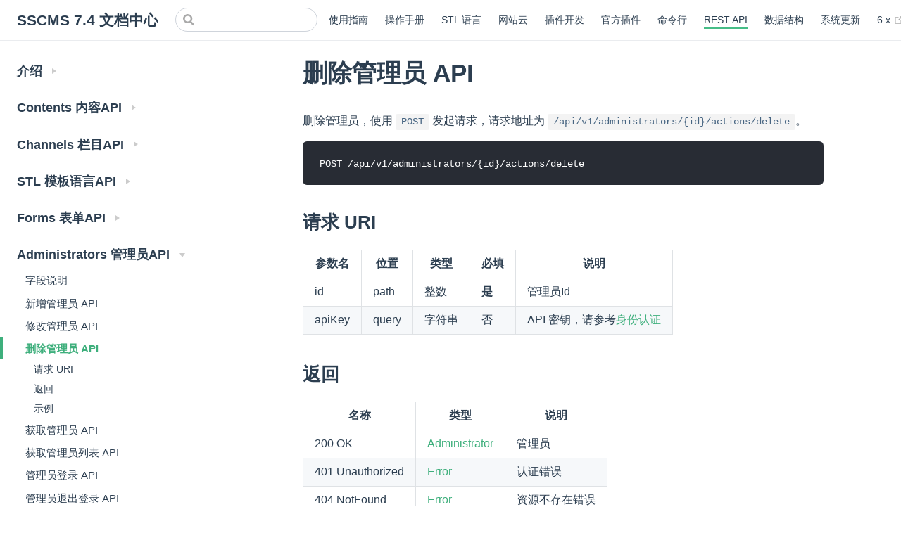

--- FILE ---
content_type: text/html; charset=utf-8
request_url: https://sscms.com/docs/v7/api/administrators/delete.html
body_size: 9940
content:
<!DOCTYPE html>
<html lang="zh-CN">
  <head>
    <meta charset="utf-8">
    <meta name="viewport" content="width=device-width,initial-scale=1">
    <title>删除管理员 API | SSCMS 7.4 文档中心</title>
    <meta name="generator" content="VuePress 1.9.10">
    <link rel="icon" href="/docs/v7/logo.png">
    <link rel="manifest" href="/docs/v7/manifest.json">
    <link rel="apple-touch-icon" href="/docs/v7/icons/apple-touch-icon-152x152.png">
    <link rel="mask-icon" href="/docs/v7/icons/safari-pinned-tab.svg" color="#3eaf7c">
    <script>
var _hmt = _hmt || [];
(function() {
  var hm = document.createElement("script");
  hm.src = "https://hm.baidu.com/hm.js?12862f9daa452d362953a4ab17e92f9c";
  var s = document.getElementsByTagName("script")[0];
  s.parentNode.insertBefore(hm, s);
})();
     </script>
    <meta name="description" content="超过 50 万网站的选择 — 加入这个大家庭">
    <meta name="theme-color" content="#3eaf7c">
    <meta name="apple-mobile-web-app-capable" content="yes">
    <meta name="apple-mobile-web-app-status-bar-style" content="black">
    <meta name="msapplication-TileImage" content="/icons/msapplication-icon-144x144.png">
    <meta name="msapplication-TileColor" content="#000000">
    
    <link rel="preload" href="/docs/v7/assets/css/0.styles.618c741f.css" as="style"><link rel="preload" href="/docs/v7/assets/js/app.c0fcdc72.js" as="script"><link rel="preload" href="/docs/v7/assets/js/2.36a54100.js" as="script"><link rel="preload" href="/docs/v7/assets/js/1.731e89b1.js" as="script"><link rel="preload" href="/docs/v7/assets/js/42.41e5fe7f.js" as="script"><link rel="preload" href="/docs/v7/assets/js/27.984356bf.js" as="script"><link rel="prefetch" href="/docs/v7/assets/js/100.454be0eb.js"><link rel="prefetch" href="/docs/v7/assets/js/101.d6fab2d1.js"><link rel="prefetch" href="/docs/v7/assets/js/102.c5da1d57.js"><link rel="prefetch" href="/docs/v7/assets/js/103.cc5ede1d.js"><link rel="prefetch" href="/docs/v7/assets/js/104.6c39512d.js"><link rel="prefetch" href="/docs/v7/assets/js/105.4826a208.js"><link rel="prefetch" href="/docs/v7/assets/js/106.4a3a7202.js"><link rel="prefetch" href="/docs/v7/assets/js/107.92fc1272.js"><link rel="prefetch" href="/docs/v7/assets/js/108.d5b05e0c.js"><link rel="prefetch" href="/docs/v7/assets/js/109.c41bdf28.js"><link rel="prefetch" href="/docs/v7/assets/js/110.dc73b9df.js"><link rel="prefetch" href="/docs/v7/assets/js/111.118f96ae.js"><link rel="prefetch" href="/docs/v7/assets/js/112.36eb5237.js"><link rel="prefetch" href="/docs/v7/assets/js/113.ee28e39f.js"><link rel="prefetch" href="/docs/v7/assets/js/114.17301e0c.js"><link rel="prefetch" href="/docs/v7/assets/js/115.29d63dee.js"><link rel="prefetch" href="/docs/v7/assets/js/116.fd367f7e.js"><link rel="prefetch" href="/docs/v7/assets/js/117.c78ab8d4.js"><link rel="prefetch" href="/docs/v7/assets/js/118.97e10c3b.js"><link rel="prefetch" href="/docs/v7/assets/js/119.52a17a52.js"><link rel="prefetch" href="/docs/v7/assets/js/12.78e39062.js"><link rel="prefetch" href="/docs/v7/assets/js/120.f6a955e5.js"><link rel="prefetch" href="/docs/v7/assets/js/121.407207fe.js"><link rel="prefetch" href="/docs/v7/assets/js/122.92245261.js"><link rel="prefetch" href="/docs/v7/assets/js/123.b0709924.js"><link rel="prefetch" href="/docs/v7/assets/js/124.e145b559.js"><link rel="prefetch" href="/docs/v7/assets/js/125.3d1df2d0.js"><link rel="prefetch" href="/docs/v7/assets/js/126.53e52373.js"><link rel="prefetch" href="/docs/v7/assets/js/127.71cc7717.js"><link rel="prefetch" href="/docs/v7/assets/js/128.27175c42.js"><link rel="prefetch" href="/docs/v7/assets/js/129.5d87832c.js"><link rel="prefetch" href="/docs/v7/assets/js/13.87b81b2c.js"><link rel="prefetch" href="/docs/v7/assets/js/130.7aa2a3e3.js"><link rel="prefetch" href="/docs/v7/assets/js/131.c43b51c1.js"><link rel="prefetch" href="/docs/v7/assets/js/132.fbb601eb.js"><link rel="prefetch" href="/docs/v7/assets/js/133.882bd997.js"><link rel="prefetch" href="/docs/v7/assets/js/134.a9638e00.js"><link rel="prefetch" href="/docs/v7/assets/js/135.2e78bb75.js"><link rel="prefetch" href="/docs/v7/assets/js/136.82efd54a.js"><link rel="prefetch" href="/docs/v7/assets/js/137.f18f4453.js"><link rel="prefetch" href="/docs/v7/assets/js/138.4acceef0.js"><link rel="prefetch" href="/docs/v7/assets/js/139.dcb4e83f.js"><link rel="prefetch" href="/docs/v7/assets/js/14.9f6fed47.js"><link rel="prefetch" href="/docs/v7/assets/js/140.6a1dda3e.js"><link rel="prefetch" href="/docs/v7/assets/js/141.03761528.js"><link rel="prefetch" href="/docs/v7/assets/js/142.c579e5e0.js"><link rel="prefetch" href="/docs/v7/assets/js/143.963ff2fd.js"><link rel="prefetch" href="/docs/v7/assets/js/144.d4e49726.js"><link rel="prefetch" href="/docs/v7/assets/js/145.7f66f0d7.js"><link rel="prefetch" href="/docs/v7/assets/js/146.77efb38d.js"><link rel="prefetch" href="/docs/v7/assets/js/147.228d5abe.js"><link rel="prefetch" href="/docs/v7/assets/js/148.456fdc13.js"><link rel="prefetch" href="/docs/v7/assets/js/149.ea054096.js"><link rel="prefetch" href="/docs/v7/assets/js/15.009191d3.js"><link rel="prefetch" href="/docs/v7/assets/js/150.eb700db0.js"><link rel="prefetch" href="/docs/v7/assets/js/151.76aa09f6.js"><link rel="prefetch" href="/docs/v7/assets/js/152.65b2dbf1.js"><link rel="prefetch" href="/docs/v7/assets/js/153.993f0e49.js"><link rel="prefetch" href="/docs/v7/assets/js/154.49c24cfa.js"><link rel="prefetch" href="/docs/v7/assets/js/155.76d7d246.js"><link rel="prefetch" href="/docs/v7/assets/js/156.71f516bf.js"><link rel="prefetch" href="/docs/v7/assets/js/157.22efb6dd.js"><link rel="prefetch" href="/docs/v7/assets/js/158.eef90e3f.js"><link rel="prefetch" href="/docs/v7/assets/js/159.739fbefe.js"><link rel="prefetch" href="/docs/v7/assets/js/16.fdfc59b1.js"><link rel="prefetch" href="/docs/v7/assets/js/160.e1dca11c.js"><link rel="prefetch" href="/docs/v7/assets/js/161.d6135b44.js"><link rel="prefetch" href="/docs/v7/assets/js/162.d13abc05.js"><link rel="prefetch" href="/docs/v7/assets/js/163.2ee86ddd.js"><link rel="prefetch" href="/docs/v7/assets/js/164.712ec8fd.js"><link rel="prefetch" href="/docs/v7/assets/js/165.29cf7238.js"><link rel="prefetch" href="/docs/v7/assets/js/166.f7a87ffe.js"><link rel="prefetch" href="/docs/v7/assets/js/167.75cf62b5.js"><link rel="prefetch" href="/docs/v7/assets/js/168.b592c4ce.js"><link rel="prefetch" href="/docs/v7/assets/js/169.46a05dfb.js"><link rel="prefetch" href="/docs/v7/assets/js/17.c68d35df.js"><link rel="prefetch" href="/docs/v7/assets/js/170.70eba0c9.js"><link rel="prefetch" href="/docs/v7/assets/js/171.773769c1.js"><link rel="prefetch" href="/docs/v7/assets/js/172.c916adb0.js"><link rel="prefetch" href="/docs/v7/assets/js/173.fc0d2624.js"><link rel="prefetch" href="/docs/v7/assets/js/174.308e7e11.js"><link rel="prefetch" href="/docs/v7/assets/js/175.68a18e52.js"><link rel="prefetch" href="/docs/v7/assets/js/176.18fd8bc3.js"><link rel="prefetch" href="/docs/v7/assets/js/177.adcf1648.js"><link rel="prefetch" href="/docs/v7/assets/js/178.0c7fb7c6.js"><link rel="prefetch" href="/docs/v7/assets/js/179.e978f49d.js"><link rel="prefetch" href="/docs/v7/assets/js/18.e308a743.js"><link rel="prefetch" href="/docs/v7/assets/js/180.4eebeb30.js"><link rel="prefetch" href="/docs/v7/assets/js/181.89e6ddf3.js"><link rel="prefetch" href="/docs/v7/assets/js/182.d7449dfa.js"><link rel="prefetch" href="/docs/v7/assets/js/183.e7d4bad1.js"><link rel="prefetch" href="/docs/v7/assets/js/184.f65216b0.js"><link rel="prefetch" href="/docs/v7/assets/js/185.9753e86d.js"><link rel="prefetch" href="/docs/v7/assets/js/186.23c57eeb.js"><link rel="prefetch" href="/docs/v7/assets/js/187.39340ca3.js"><link rel="prefetch" href="/docs/v7/assets/js/188.f65c0063.js"><link rel="prefetch" href="/docs/v7/assets/js/189.84bfac95.js"><link rel="prefetch" href="/docs/v7/assets/js/19.01da4376.js"><link rel="prefetch" href="/docs/v7/assets/js/190.69f9dcb6.js"><link rel="prefetch" href="/docs/v7/assets/js/191.ae430520.js"><link rel="prefetch" href="/docs/v7/assets/js/192.e4198553.js"><link rel="prefetch" href="/docs/v7/assets/js/193.9db4fcd5.js"><link rel="prefetch" href="/docs/v7/assets/js/194.abea872a.js"><link rel="prefetch" href="/docs/v7/assets/js/195.f5f4849d.js"><link rel="prefetch" href="/docs/v7/assets/js/196.b66cb767.js"><link rel="prefetch" href="/docs/v7/assets/js/197.6407fa0e.js"><link rel="prefetch" href="/docs/v7/assets/js/198.86cc4f35.js"><link rel="prefetch" href="/docs/v7/assets/js/199.942c2e56.js"><link rel="prefetch" href="/docs/v7/assets/js/20.e8f1cebc.js"><link rel="prefetch" href="/docs/v7/assets/js/200.b1340abf.js"><link rel="prefetch" href="/docs/v7/assets/js/201.36877737.js"><link rel="prefetch" href="/docs/v7/assets/js/202.756034c2.js"><link rel="prefetch" href="/docs/v7/assets/js/203.a0874cd4.js"><link rel="prefetch" href="/docs/v7/assets/js/204.05e0e156.js"><link rel="prefetch" href="/docs/v7/assets/js/205.c7cfe57f.js"><link rel="prefetch" href="/docs/v7/assets/js/206.dbb0ce6e.js"><link rel="prefetch" href="/docs/v7/assets/js/207.bdcbf2c1.js"><link rel="prefetch" href="/docs/v7/assets/js/208.3bb6c53d.js"><link rel="prefetch" href="/docs/v7/assets/js/209.33ef0e73.js"><link rel="prefetch" href="/docs/v7/assets/js/21.b8e1a80c.js"><link rel="prefetch" href="/docs/v7/assets/js/210.4490a6ed.js"><link rel="prefetch" href="/docs/v7/assets/js/211.05a62f95.js"><link rel="prefetch" href="/docs/v7/assets/js/212.9a4c0961.js"><link rel="prefetch" href="/docs/v7/assets/js/213.5f8b6949.js"><link rel="prefetch" href="/docs/v7/assets/js/214.6f7b79b8.js"><link rel="prefetch" href="/docs/v7/assets/js/215.1a7151bf.js"><link rel="prefetch" href="/docs/v7/assets/js/216.d8820ca5.js"><link rel="prefetch" href="/docs/v7/assets/js/217.b11034d1.js"><link rel="prefetch" href="/docs/v7/assets/js/218.1a050dbd.js"><link rel="prefetch" href="/docs/v7/assets/js/219.86e389ed.js"><link rel="prefetch" href="/docs/v7/assets/js/22.745ddd1e.js"><link rel="prefetch" href="/docs/v7/assets/js/220.02310ecb.js"><link rel="prefetch" href="/docs/v7/assets/js/221.a91084da.js"><link rel="prefetch" href="/docs/v7/assets/js/222.29786241.js"><link rel="prefetch" href="/docs/v7/assets/js/223.31b95f55.js"><link rel="prefetch" href="/docs/v7/assets/js/224.2767bf6f.js"><link rel="prefetch" href="/docs/v7/assets/js/225.5101dbf1.js"><link rel="prefetch" href="/docs/v7/assets/js/226.c0431698.js"><link rel="prefetch" href="/docs/v7/assets/js/227.833a3792.js"><link rel="prefetch" href="/docs/v7/assets/js/228.9fb6c71f.js"><link rel="prefetch" href="/docs/v7/assets/js/229.44fa7a3e.js"><link rel="prefetch" href="/docs/v7/assets/js/23.a7c2d2bc.js"><link rel="prefetch" href="/docs/v7/assets/js/230.dd22ba42.js"><link rel="prefetch" href="/docs/v7/assets/js/231.ca1b20a2.js"><link rel="prefetch" href="/docs/v7/assets/js/232.5b7f9ee4.js"><link rel="prefetch" href="/docs/v7/assets/js/233.b5fdd5f2.js"><link rel="prefetch" href="/docs/v7/assets/js/234.fe9638c7.js"><link rel="prefetch" href="/docs/v7/assets/js/235.dfc1dbfc.js"><link rel="prefetch" href="/docs/v7/assets/js/236.d15fa5e9.js"><link rel="prefetch" href="/docs/v7/assets/js/237.312d062f.js"><link rel="prefetch" href="/docs/v7/assets/js/238.13d6ed59.js"><link rel="prefetch" href="/docs/v7/assets/js/239.6f6de7d3.js"><link rel="prefetch" href="/docs/v7/assets/js/24.79e02917.js"><link rel="prefetch" href="/docs/v7/assets/js/240.45098d82.js"><link rel="prefetch" href="/docs/v7/assets/js/241.a57728d3.js"><link rel="prefetch" href="/docs/v7/assets/js/242.8775a277.js"><link rel="prefetch" href="/docs/v7/assets/js/243.2108a0af.js"><link rel="prefetch" href="/docs/v7/assets/js/244.fd473e4b.js"><link rel="prefetch" href="/docs/v7/assets/js/245.71e70b15.js"><link rel="prefetch" href="/docs/v7/assets/js/246.a1a4e1b1.js"><link rel="prefetch" href="/docs/v7/assets/js/247.33b367fb.js"><link rel="prefetch" href="/docs/v7/assets/js/248.0921b8c6.js"><link rel="prefetch" href="/docs/v7/assets/js/249.2c1f2bb2.js"><link rel="prefetch" href="/docs/v7/assets/js/25.5e976be5.js"><link rel="prefetch" href="/docs/v7/assets/js/250.e80ee48f.js"><link rel="prefetch" href="/docs/v7/assets/js/251.c3526f61.js"><link rel="prefetch" href="/docs/v7/assets/js/252.44ee04e9.js"><link rel="prefetch" href="/docs/v7/assets/js/253.e603f9a2.js"><link rel="prefetch" href="/docs/v7/assets/js/254.3f231204.js"><link rel="prefetch" href="/docs/v7/assets/js/255.296be19c.js"><link rel="prefetch" href="/docs/v7/assets/js/256.eb34edfb.js"><link rel="prefetch" href="/docs/v7/assets/js/257.f3a6578a.js"><link rel="prefetch" href="/docs/v7/assets/js/258.98d69b1e.js"><link rel="prefetch" href="/docs/v7/assets/js/259.4c250ee2.js"><link rel="prefetch" href="/docs/v7/assets/js/26.a0e7aaf0.js"><link rel="prefetch" href="/docs/v7/assets/js/260.feb6661a.js"><link rel="prefetch" href="/docs/v7/assets/js/261.d7a577d0.js"><link rel="prefetch" href="/docs/v7/assets/js/262.53d368ee.js"><link rel="prefetch" href="/docs/v7/assets/js/263.925826a3.js"><link rel="prefetch" href="/docs/v7/assets/js/264.2e3fe235.js"><link rel="prefetch" href="/docs/v7/assets/js/265.25a49fd7.js"><link rel="prefetch" href="/docs/v7/assets/js/266.dec5cb18.js"><link rel="prefetch" href="/docs/v7/assets/js/267.86fa9b6d.js"><link rel="prefetch" href="/docs/v7/assets/js/268.0e5a1319.js"><link rel="prefetch" href="/docs/v7/assets/js/269.10ab30cc.js"><link rel="prefetch" href="/docs/v7/assets/js/270.0ba1b3a5.js"><link rel="prefetch" href="/docs/v7/assets/js/271.7798b28f.js"><link rel="prefetch" href="/docs/v7/assets/js/272.ac20e6dc.js"><link rel="prefetch" href="/docs/v7/assets/js/273.30a34c9d.js"><link rel="prefetch" href="/docs/v7/assets/js/274.9feeb823.js"><link rel="prefetch" href="/docs/v7/assets/js/275.b5435cb8.js"><link rel="prefetch" href="/docs/v7/assets/js/276.41c52222.js"><link rel="prefetch" href="/docs/v7/assets/js/277.fe9f4ee7.js"><link rel="prefetch" href="/docs/v7/assets/js/278.fd6a2ac0.js"><link rel="prefetch" href="/docs/v7/assets/js/279.b9822d5e.js"><link rel="prefetch" href="/docs/v7/assets/js/28.200dc88d.js"><link rel="prefetch" href="/docs/v7/assets/js/280.6f4f439e.js"><link rel="prefetch" href="/docs/v7/assets/js/281.647f7537.js"><link rel="prefetch" href="/docs/v7/assets/js/282.563fe57f.js"><link rel="prefetch" href="/docs/v7/assets/js/283.41c401fc.js"><link rel="prefetch" href="/docs/v7/assets/js/284.94579bc7.js"><link rel="prefetch" href="/docs/v7/assets/js/285.bd2f08b6.js"><link rel="prefetch" href="/docs/v7/assets/js/286.02c0920c.js"><link rel="prefetch" href="/docs/v7/assets/js/287.3e987ef0.js"><link rel="prefetch" href="/docs/v7/assets/js/288.b1980ae8.js"><link rel="prefetch" href="/docs/v7/assets/js/289.549b5a02.js"><link rel="prefetch" href="/docs/v7/assets/js/29.1d391853.js"><link rel="prefetch" href="/docs/v7/assets/js/290.dd00494a.js"><link rel="prefetch" href="/docs/v7/assets/js/291.f36ce84e.js"><link rel="prefetch" href="/docs/v7/assets/js/292.b709a075.js"><link rel="prefetch" href="/docs/v7/assets/js/293.2f12b767.js"><link rel="prefetch" href="/docs/v7/assets/js/294.e9e3a434.js"><link rel="prefetch" href="/docs/v7/assets/js/295.2bd3107d.js"><link rel="prefetch" href="/docs/v7/assets/js/296.61e9de68.js"><link rel="prefetch" href="/docs/v7/assets/js/297.4a68b106.js"><link rel="prefetch" href="/docs/v7/assets/js/298.f57b0d82.js"><link rel="prefetch" href="/docs/v7/assets/js/299.d9aa51dd.js"><link rel="prefetch" href="/docs/v7/assets/js/3.7d9815bf.js"><link rel="prefetch" href="/docs/v7/assets/js/30.489b2328.js"><link rel="prefetch" href="/docs/v7/assets/js/300.bc446a7f.js"><link rel="prefetch" href="/docs/v7/assets/js/301.7183f9c7.js"><link rel="prefetch" href="/docs/v7/assets/js/302.6ef7bd9f.js"><link rel="prefetch" href="/docs/v7/assets/js/303.d8fc9b60.js"><link rel="prefetch" href="/docs/v7/assets/js/304.34a184bd.js"><link rel="prefetch" href="/docs/v7/assets/js/305.3a513a52.js"><link rel="prefetch" href="/docs/v7/assets/js/306.501c969b.js"><link rel="prefetch" href="/docs/v7/assets/js/307.1c4d6b11.js"><link rel="prefetch" href="/docs/v7/assets/js/308.3b459399.js"><link rel="prefetch" href="/docs/v7/assets/js/309.edf56d20.js"><link rel="prefetch" href="/docs/v7/assets/js/31.bbed8344.js"><link rel="prefetch" href="/docs/v7/assets/js/310.42e804db.js"><link rel="prefetch" href="/docs/v7/assets/js/311.b73eaa37.js"><link rel="prefetch" href="/docs/v7/assets/js/312.02170264.js"><link rel="prefetch" href="/docs/v7/assets/js/313.64b73b59.js"><link rel="prefetch" href="/docs/v7/assets/js/314.f5faf9ac.js"><link rel="prefetch" href="/docs/v7/assets/js/315.6b2f10db.js"><link rel="prefetch" href="/docs/v7/assets/js/316.8062f6a2.js"><link rel="prefetch" href="/docs/v7/assets/js/317.22a384e2.js"><link rel="prefetch" href="/docs/v7/assets/js/318.a6569aa5.js"><link rel="prefetch" href="/docs/v7/assets/js/319.4a5a54a9.js"><link rel="prefetch" href="/docs/v7/assets/js/32.c3753688.js"><link rel="prefetch" href="/docs/v7/assets/js/320.5edaf6d6.js"><link rel="prefetch" href="/docs/v7/assets/js/321.8610f6ff.js"><link rel="prefetch" href="/docs/v7/assets/js/322.38f795a2.js"><link rel="prefetch" href="/docs/v7/assets/js/323.de7ce932.js"><link rel="prefetch" href="/docs/v7/assets/js/324.b9c70b94.js"><link rel="prefetch" href="/docs/v7/assets/js/325.47384a5a.js"><link rel="prefetch" href="/docs/v7/assets/js/326.3e0717fe.js"><link rel="prefetch" href="/docs/v7/assets/js/327.0d8a9aa1.js"><link rel="prefetch" href="/docs/v7/assets/js/328.02f84874.js"><link rel="prefetch" href="/docs/v7/assets/js/329.0f6dc18e.js"><link rel="prefetch" href="/docs/v7/assets/js/33.eeb1a9d9.js"><link rel="prefetch" href="/docs/v7/assets/js/330.875230e9.js"><link rel="prefetch" href="/docs/v7/assets/js/331.ebe9695b.js"><link rel="prefetch" href="/docs/v7/assets/js/332.b704338d.js"><link rel="prefetch" href="/docs/v7/assets/js/333.cd955b68.js"><link rel="prefetch" href="/docs/v7/assets/js/334.3fcb37ed.js"><link rel="prefetch" href="/docs/v7/assets/js/335.10b1094b.js"><link rel="prefetch" href="/docs/v7/assets/js/336.89cf3648.js"><link rel="prefetch" href="/docs/v7/assets/js/337.40586db9.js"><link rel="prefetch" href="/docs/v7/assets/js/338.480d8086.js"><link rel="prefetch" href="/docs/v7/assets/js/339.d1dca586.js"><link rel="prefetch" href="/docs/v7/assets/js/34.bcb467b4.js"><link rel="prefetch" href="/docs/v7/assets/js/340.5ae44a55.js"><link rel="prefetch" href="/docs/v7/assets/js/341.22336ddd.js"><link rel="prefetch" href="/docs/v7/assets/js/342.9f7bc909.js"><link rel="prefetch" href="/docs/v7/assets/js/343.15103858.js"><link rel="prefetch" href="/docs/v7/assets/js/344.7c7d69de.js"><link rel="prefetch" href="/docs/v7/assets/js/345.cbd1d01f.js"><link rel="prefetch" href="/docs/v7/assets/js/346.89cb1934.js"><link rel="prefetch" href="/docs/v7/assets/js/347.c9463879.js"><link rel="prefetch" href="/docs/v7/assets/js/348.596fd285.js"><link rel="prefetch" href="/docs/v7/assets/js/349.8b444873.js"><link rel="prefetch" href="/docs/v7/assets/js/35.2acd3d2f.js"><link rel="prefetch" href="/docs/v7/assets/js/350.1038b8e9.js"><link rel="prefetch" href="/docs/v7/assets/js/351.617ef628.js"><link rel="prefetch" href="/docs/v7/assets/js/352.ba7c278a.js"><link rel="prefetch" href="/docs/v7/assets/js/353.3dcd77c0.js"><link rel="prefetch" href="/docs/v7/assets/js/354.be58000c.js"><link rel="prefetch" href="/docs/v7/assets/js/355.1201695b.js"><link rel="prefetch" href="/docs/v7/assets/js/356.6af952fb.js"><link rel="prefetch" href="/docs/v7/assets/js/357.8124e04a.js"><link rel="prefetch" href="/docs/v7/assets/js/358.8b62acd1.js"><link rel="prefetch" href="/docs/v7/assets/js/359.0d8cabc3.js"><link rel="prefetch" href="/docs/v7/assets/js/36.3779fc5e.js"><link rel="prefetch" href="/docs/v7/assets/js/360.60e9faf4.js"><link rel="prefetch" href="/docs/v7/assets/js/361.a82bef52.js"><link rel="prefetch" href="/docs/v7/assets/js/362.af068338.js"><link rel="prefetch" href="/docs/v7/assets/js/363.5ea052dc.js"><link rel="prefetch" href="/docs/v7/assets/js/364.1a1d44e5.js"><link rel="prefetch" href="/docs/v7/assets/js/365.5044d729.js"><link rel="prefetch" href="/docs/v7/assets/js/366.3925f6be.js"><link rel="prefetch" href="/docs/v7/assets/js/367.9333d9b2.js"><link rel="prefetch" href="/docs/v7/assets/js/368.4a4a399c.js"><link rel="prefetch" href="/docs/v7/assets/js/369.3f01a8e5.js"><link rel="prefetch" href="/docs/v7/assets/js/37.706483dd.js"><link rel="prefetch" href="/docs/v7/assets/js/370.fa3f2ef0.js"><link rel="prefetch" href="/docs/v7/assets/js/371.4cb5d851.js"><link rel="prefetch" href="/docs/v7/assets/js/372.93bc0e86.js"><link rel="prefetch" href="/docs/v7/assets/js/373.2af88265.js"><link rel="prefetch" href="/docs/v7/assets/js/374.01b99e83.js"><link rel="prefetch" href="/docs/v7/assets/js/375.2428f082.js"><link rel="prefetch" href="/docs/v7/assets/js/376.0f604c76.js"><link rel="prefetch" href="/docs/v7/assets/js/377.1cc23735.js"><link rel="prefetch" href="/docs/v7/assets/js/378.902f87cc.js"><link rel="prefetch" href="/docs/v7/assets/js/379.40c30dc0.js"><link rel="prefetch" href="/docs/v7/assets/js/38.8c572946.js"><link rel="prefetch" href="/docs/v7/assets/js/380.ceb56665.js"><link rel="prefetch" href="/docs/v7/assets/js/381.c683649c.js"><link rel="prefetch" href="/docs/v7/assets/js/382.11078217.js"><link rel="prefetch" href="/docs/v7/assets/js/383.4e42aa7e.js"><link rel="prefetch" href="/docs/v7/assets/js/384.ce629bdb.js"><link rel="prefetch" href="/docs/v7/assets/js/385.f2a0780c.js"><link rel="prefetch" href="/docs/v7/assets/js/386.9add24f0.js"><link rel="prefetch" href="/docs/v7/assets/js/387.6d0cf8df.js"><link rel="prefetch" href="/docs/v7/assets/js/388.04fa506d.js"><link rel="prefetch" href="/docs/v7/assets/js/389.ae847cc8.js"><link rel="prefetch" href="/docs/v7/assets/js/39.9353d8a6.js"><link rel="prefetch" href="/docs/v7/assets/js/390.c41ea3a5.js"><link rel="prefetch" href="/docs/v7/assets/js/391.e9466c3f.js"><link rel="prefetch" href="/docs/v7/assets/js/392.0018449a.js"><link rel="prefetch" href="/docs/v7/assets/js/393.a255908f.js"><link rel="prefetch" href="/docs/v7/assets/js/394.c2fef3c1.js"><link rel="prefetch" href="/docs/v7/assets/js/395.a3ffae68.js"><link rel="prefetch" href="/docs/v7/assets/js/396.153e95a1.js"><link rel="prefetch" href="/docs/v7/assets/js/397.0304816e.js"><link rel="prefetch" href="/docs/v7/assets/js/398.3c7a6ea9.js"><link rel="prefetch" href="/docs/v7/assets/js/399.edd3a0b4.js"><link rel="prefetch" href="/docs/v7/assets/js/4.8b2e6306.js"><link rel="prefetch" href="/docs/v7/assets/js/40.c5e0d1fb.js"><link rel="prefetch" href="/docs/v7/assets/js/400.527f9b2c.js"><link rel="prefetch" href="/docs/v7/assets/js/401.202ba6ae.js"><link rel="prefetch" href="/docs/v7/assets/js/402.512e31a6.js"><link rel="prefetch" href="/docs/v7/assets/js/403.3dd5fff2.js"><link rel="prefetch" href="/docs/v7/assets/js/404.ae8ae01d.js"><link rel="prefetch" href="/docs/v7/assets/js/405.d13809d2.js"><link rel="prefetch" href="/docs/v7/assets/js/406.505eaf2d.js"><link rel="prefetch" href="/docs/v7/assets/js/407.c144f630.js"><link rel="prefetch" href="/docs/v7/assets/js/408.0d4203cc.js"><link rel="prefetch" href="/docs/v7/assets/js/409.a5adb80c.js"><link rel="prefetch" href="/docs/v7/assets/js/41.95804e12.js"><link rel="prefetch" href="/docs/v7/assets/js/410.108235b1.js"><link rel="prefetch" href="/docs/v7/assets/js/411.e67b5ae9.js"><link rel="prefetch" href="/docs/v7/assets/js/412.af419698.js"><link rel="prefetch" href="/docs/v7/assets/js/413.ed50b210.js"><link rel="prefetch" href="/docs/v7/assets/js/414.b6a8bb22.js"><link rel="prefetch" href="/docs/v7/assets/js/415.d842bbcf.js"><link rel="prefetch" href="/docs/v7/assets/js/416.7415e00a.js"><link rel="prefetch" href="/docs/v7/assets/js/417.8abba61d.js"><link rel="prefetch" href="/docs/v7/assets/js/418.bd71dbc2.js"><link rel="prefetch" href="/docs/v7/assets/js/419.1868824b.js"><link rel="prefetch" href="/docs/v7/assets/js/420.12de76ef.js"><link rel="prefetch" href="/docs/v7/assets/js/421.e4edecee.js"><link rel="prefetch" href="/docs/v7/assets/js/422.1999c652.js"><link rel="prefetch" href="/docs/v7/assets/js/423.3f10d05c.js"><link rel="prefetch" href="/docs/v7/assets/js/424.884dc2cd.js"><link rel="prefetch" href="/docs/v7/assets/js/425.8eb9bd30.js"><link rel="prefetch" href="/docs/v7/assets/js/426.d639fc04.js"><link rel="prefetch" href="/docs/v7/assets/js/427.2508daaf.js"><link rel="prefetch" href="/docs/v7/assets/js/428.a7c4b692.js"><link rel="prefetch" href="/docs/v7/assets/js/429.966c76f0.js"><link rel="prefetch" href="/docs/v7/assets/js/43.72571de2.js"><link rel="prefetch" href="/docs/v7/assets/js/430.eb33bc40.js"><link rel="prefetch" href="/docs/v7/assets/js/431.78c40e62.js"><link rel="prefetch" href="/docs/v7/assets/js/432.cbcb438c.js"><link rel="prefetch" href="/docs/v7/assets/js/433.07da162f.js"><link rel="prefetch" href="/docs/v7/assets/js/434.c5195b93.js"><link rel="prefetch" href="/docs/v7/assets/js/435.a7d463ee.js"><link rel="prefetch" href="/docs/v7/assets/js/436.6331f5cb.js"><link rel="prefetch" href="/docs/v7/assets/js/437.fbf0ab40.js"><link rel="prefetch" href="/docs/v7/assets/js/438.be4026de.js"><link rel="prefetch" href="/docs/v7/assets/js/439.1519ee07.js"><link rel="prefetch" href="/docs/v7/assets/js/44.db11a279.js"><link rel="prefetch" href="/docs/v7/assets/js/440.6339e6ba.js"><link rel="prefetch" href="/docs/v7/assets/js/441.6ea7ddc8.js"><link rel="prefetch" href="/docs/v7/assets/js/442.3551b91f.js"><link rel="prefetch" href="/docs/v7/assets/js/443.8c35a5fc.js"><link rel="prefetch" href="/docs/v7/assets/js/444.73c71dda.js"><link rel="prefetch" href="/docs/v7/assets/js/445.35effb32.js"><link rel="prefetch" href="/docs/v7/assets/js/446.af9c7664.js"><link rel="prefetch" href="/docs/v7/assets/js/447.a3aa48a6.js"><link rel="prefetch" href="/docs/v7/assets/js/448.573468aa.js"><link rel="prefetch" href="/docs/v7/assets/js/449.7226fa76.js"><link rel="prefetch" href="/docs/v7/assets/js/45.b02a3d87.js"><link rel="prefetch" href="/docs/v7/assets/js/450.ea708e07.js"><link rel="prefetch" href="/docs/v7/assets/js/451.5f73c9f5.js"><link rel="prefetch" href="/docs/v7/assets/js/452.df1a539a.js"><link rel="prefetch" href="/docs/v7/assets/js/453.05bf45ac.js"><link rel="prefetch" href="/docs/v7/assets/js/454.d47c1293.js"><link rel="prefetch" href="/docs/v7/assets/js/455.4daddd88.js"><link rel="prefetch" href="/docs/v7/assets/js/456.3f623687.js"><link rel="prefetch" href="/docs/v7/assets/js/457.ef2bdae8.js"><link rel="prefetch" href="/docs/v7/assets/js/458.df7add07.js"><link rel="prefetch" href="/docs/v7/assets/js/459.92872a85.js"><link rel="prefetch" href="/docs/v7/assets/js/46.9cb0f973.js"><link rel="prefetch" href="/docs/v7/assets/js/460.a11f4a28.js"><link rel="prefetch" href="/docs/v7/assets/js/461.4f8903f9.js"><link rel="prefetch" href="/docs/v7/assets/js/462.4287037e.js"><link rel="prefetch" href="/docs/v7/assets/js/463.b4b0d919.js"><link rel="prefetch" href="/docs/v7/assets/js/464.d4fb4181.js"><link rel="prefetch" href="/docs/v7/assets/js/465.95d4ef93.js"><link rel="prefetch" href="/docs/v7/assets/js/466.1339678e.js"><link rel="prefetch" href="/docs/v7/assets/js/467.5759c62f.js"><link rel="prefetch" href="/docs/v7/assets/js/468.d31f0a01.js"><link rel="prefetch" href="/docs/v7/assets/js/469.49c139a9.js"><link rel="prefetch" href="/docs/v7/assets/js/47.5385d5c3.js"><link rel="prefetch" href="/docs/v7/assets/js/470.c7f3eee3.js"><link rel="prefetch" href="/docs/v7/assets/js/471.c18c1304.js"><link rel="prefetch" href="/docs/v7/assets/js/472.821492c8.js"><link rel="prefetch" href="/docs/v7/assets/js/473.8a1ec607.js"><link rel="prefetch" href="/docs/v7/assets/js/474.1155d736.js"><link rel="prefetch" href="/docs/v7/assets/js/475.59f02558.js"><link rel="prefetch" href="/docs/v7/assets/js/476.2e9b19e7.js"><link rel="prefetch" href="/docs/v7/assets/js/477.6e50a85f.js"><link rel="prefetch" href="/docs/v7/assets/js/478.d016635a.js"><link rel="prefetch" href="/docs/v7/assets/js/479.2fbefd79.js"><link rel="prefetch" href="/docs/v7/assets/js/48.5cd43a43.js"><link rel="prefetch" href="/docs/v7/assets/js/480.96c7a641.js"><link rel="prefetch" href="/docs/v7/assets/js/481.4a7c0293.js"><link rel="prefetch" href="/docs/v7/assets/js/482.3c8dcda7.js"><link rel="prefetch" href="/docs/v7/assets/js/483.79b91df6.js"><link rel="prefetch" href="/docs/v7/assets/js/484.83646fe4.js"><link rel="prefetch" href="/docs/v7/assets/js/485.95eb9f27.js"><link rel="prefetch" href="/docs/v7/assets/js/486.f0df3101.js"><link rel="prefetch" href="/docs/v7/assets/js/487.8f4714cf.js"><link rel="prefetch" href="/docs/v7/assets/js/488.7348e4c0.js"><link rel="prefetch" href="/docs/v7/assets/js/489.a83a8511.js"><link rel="prefetch" href="/docs/v7/assets/js/49.cb23759d.js"><link rel="prefetch" href="/docs/v7/assets/js/490.8d844d6a.js"><link rel="prefetch" href="/docs/v7/assets/js/491.cbbd931a.js"><link rel="prefetch" href="/docs/v7/assets/js/492.25acb4b1.js"><link rel="prefetch" href="/docs/v7/assets/js/493.7cb21c88.js"><link rel="prefetch" href="/docs/v7/assets/js/494.f1a74f65.js"><link rel="prefetch" href="/docs/v7/assets/js/495.33eb2b75.js"><link rel="prefetch" href="/docs/v7/assets/js/496.7daea45a.js"><link rel="prefetch" href="/docs/v7/assets/js/497.82e06485.js"><link rel="prefetch" href="/docs/v7/assets/js/498.32f82491.js"><link rel="prefetch" href="/docs/v7/assets/js/499.179eb931.js"><link rel="prefetch" href="/docs/v7/assets/js/5.f6ec610a.js"><link rel="prefetch" href="/docs/v7/assets/js/50.3aaf9b8e.js"><link rel="prefetch" href="/docs/v7/assets/js/500.75c0f4e4.js"><link rel="prefetch" href="/docs/v7/assets/js/501.7064c741.js"><link rel="prefetch" href="/docs/v7/assets/js/502.dc92564d.js"><link rel="prefetch" href="/docs/v7/assets/js/503.4d00b049.js"><link rel="prefetch" href="/docs/v7/assets/js/504.ff0660b4.js"><link rel="prefetch" href="/docs/v7/assets/js/505.3c5e9a02.js"><link rel="prefetch" href="/docs/v7/assets/js/506.c590a298.js"><link rel="prefetch" href="/docs/v7/assets/js/507.640e7337.js"><link rel="prefetch" href="/docs/v7/assets/js/508.0150b8a8.js"><link rel="prefetch" href="/docs/v7/assets/js/509.05fbe32a.js"><link rel="prefetch" href="/docs/v7/assets/js/51.9e7d03ed.js"><link rel="prefetch" href="/docs/v7/assets/js/510.e8608e07.js"><link rel="prefetch" href="/docs/v7/assets/js/511.ffbeee64.js"><link rel="prefetch" href="/docs/v7/assets/js/512.6a7e62b9.js"><link rel="prefetch" href="/docs/v7/assets/js/513.e6f62d6b.js"><link rel="prefetch" href="/docs/v7/assets/js/514.94b4b8ed.js"><link rel="prefetch" href="/docs/v7/assets/js/515.10c3544b.js"><link rel="prefetch" href="/docs/v7/assets/js/516.3a91c4f8.js"><link rel="prefetch" href="/docs/v7/assets/js/517.a24076ea.js"><link rel="prefetch" href="/docs/v7/assets/js/518.d3e9442a.js"><link rel="prefetch" href="/docs/v7/assets/js/519.146d2e17.js"><link rel="prefetch" href="/docs/v7/assets/js/52.43b0dd15.js"><link rel="prefetch" href="/docs/v7/assets/js/520.d96cddb6.js"><link rel="prefetch" href="/docs/v7/assets/js/521.9d88f9d2.js"><link rel="prefetch" href="/docs/v7/assets/js/522.27d87af5.js"><link rel="prefetch" href="/docs/v7/assets/js/523.cb511e2e.js"><link rel="prefetch" href="/docs/v7/assets/js/524.2b3c85d6.js"><link rel="prefetch" href="/docs/v7/assets/js/525.ec084a7d.js"><link rel="prefetch" href="/docs/v7/assets/js/526.a89c392b.js"><link rel="prefetch" href="/docs/v7/assets/js/527.d7674d1e.js"><link rel="prefetch" href="/docs/v7/assets/js/528.9501b3f5.js"><link rel="prefetch" href="/docs/v7/assets/js/529.826b03b0.js"><link rel="prefetch" href="/docs/v7/assets/js/53.cd44cf2b.js"><link rel="prefetch" href="/docs/v7/assets/js/530.bea988cb.js"><link rel="prefetch" href="/docs/v7/assets/js/531.c623f610.js"><link rel="prefetch" href="/docs/v7/assets/js/532.cb9d69f2.js"><link rel="prefetch" href="/docs/v7/assets/js/533.c24fbe91.js"><link rel="prefetch" href="/docs/v7/assets/js/534.ce26b90f.js"><link rel="prefetch" href="/docs/v7/assets/js/535.d0054174.js"><link rel="prefetch" href="/docs/v7/assets/js/536.20f4004e.js"><link rel="prefetch" href="/docs/v7/assets/js/537.81199bb8.js"><link rel="prefetch" href="/docs/v7/assets/js/538.d2a60bd9.js"><link rel="prefetch" href="/docs/v7/assets/js/539.f8e9abde.js"><link rel="prefetch" href="/docs/v7/assets/js/54.15b1d6b8.js"><link rel="prefetch" href="/docs/v7/assets/js/540.3aa2faab.js"><link rel="prefetch" href="/docs/v7/assets/js/541.e748f733.js"><link rel="prefetch" href="/docs/v7/assets/js/542.de87daeb.js"><link rel="prefetch" href="/docs/v7/assets/js/543.e429eab8.js"><link rel="prefetch" href="/docs/v7/assets/js/544.5f48f744.js"><link rel="prefetch" href="/docs/v7/assets/js/545.e8962629.js"><link rel="prefetch" href="/docs/v7/assets/js/546.92e7d311.js"><link rel="prefetch" href="/docs/v7/assets/js/547.1773b3b2.js"><link rel="prefetch" href="/docs/v7/assets/js/548.e356476e.js"><link rel="prefetch" href="/docs/v7/assets/js/549.6818f3b1.js"><link rel="prefetch" href="/docs/v7/assets/js/55.925aed39.js"><link rel="prefetch" href="/docs/v7/assets/js/550.779788f0.js"><link rel="prefetch" href="/docs/v7/assets/js/551.0298e138.js"><link rel="prefetch" href="/docs/v7/assets/js/552.f65a9207.js"><link rel="prefetch" href="/docs/v7/assets/js/553.bec6c66d.js"><link rel="prefetch" href="/docs/v7/assets/js/554.fe77dd16.js"><link rel="prefetch" href="/docs/v7/assets/js/555.5d3af3f8.js"><link rel="prefetch" href="/docs/v7/assets/js/556.5441e522.js"><link rel="prefetch" href="/docs/v7/assets/js/557.ae8af236.js"><link rel="prefetch" href="/docs/v7/assets/js/558.c3a0aa43.js"><link rel="prefetch" href="/docs/v7/assets/js/559.35b6d297.js"><link rel="prefetch" href="/docs/v7/assets/js/56.65af4376.js"><link rel="prefetch" href="/docs/v7/assets/js/560.df73a7f2.js"><link rel="prefetch" href="/docs/v7/assets/js/561.c0816cc5.js"><link rel="prefetch" href="/docs/v7/assets/js/562.3519b49c.js"><link rel="prefetch" href="/docs/v7/assets/js/563.1a5d25cb.js"><link rel="prefetch" href="/docs/v7/assets/js/564.ec902299.js"><link rel="prefetch" href="/docs/v7/assets/js/565.c06d6355.js"><link rel="prefetch" href="/docs/v7/assets/js/566.e0520fcb.js"><link rel="prefetch" href="/docs/v7/assets/js/567.7d452981.js"><link rel="prefetch" href="/docs/v7/assets/js/568.95012fd5.js"><link rel="prefetch" href="/docs/v7/assets/js/569.0a45ee09.js"><link rel="prefetch" href="/docs/v7/assets/js/57.acdc943d.js"><link rel="prefetch" href="/docs/v7/assets/js/570.6156d43a.js"><link rel="prefetch" href="/docs/v7/assets/js/571.ac14a537.js"><link rel="prefetch" href="/docs/v7/assets/js/572.97b4248b.js"><link rel="prefetch" href="/docs/v7/assets/js/573.b4615842.js"><link rel="prefetch" href="/docs/v7/assets/js/574.bcd10a4e.js"><link rel="prefetch" href="/docs/v7/assets/js/575.872fca82.js"><link rel="prefetch" href="/docs/v7/assets/js/576.d8494833.js"><link rel="prefetch" href="/docs/v7/assets/js/577.6f524223.js"><link rel="prefetch" href="/docs/v7/assets/js/578.a4816ecf.js"><link rel="prefetch" href="/docs/v7/assets/js/579.9cea73b6.js"><link rel="prefetch" href="/docs/v7/assets/js/58.0b43baf5.js"><link rel="prefetch" href="/docs/v7/assets/js/580.6bbcee33.js"><link rel="prefetch" href="/docs/v7/assets/js/581.4892bb2d.js"><link rel="prefetch" href="/docs/v7/assets/js/582.af9e8dbd.js"><link rel="prefetch" href="/docs/v7/assets/js/583.174ccb5d.js"><link rel="prefetch" href="/docs/v7/assets/js/584.67355513.js"><link rel="prefetch" href="/docs/v7/assets/js/585.92a25a2a.js"><link rel="prefetch" href="/docs/v7/assets/js/586.6cbc99fb.js"><link rel="prefetch" href="/docs/v7/assets/js/587.1faa39ea.js"><link rel="prefetch" href="/docs/v7/assets/js/588.1a134bb3.js"><link rel="prefetch" href="/docs/v7/assets/js/589.ea9b6e1f.js"><link rel="prefetch" href="/docs/v7/assets/js/59.d2494a0e.js"><link rel="prefetch" href="/docs/v7/assets/js/590.4ad746b6.js"><link rel="prefetch" href="/docs/v7/assets/js/591.933833f7.js"><link rel="prefetch" href="/docs/v7/assets/js/592.81c37ebf.js"><link rel="prefetch" href="/docs/v7/assets/js/593.d70345b2.js"><link rel="prefetch" href="/docs/v7/assets/js/594.07281f67.js"><link rel="prefetch" href="/docs/v7/assets/js/595.abd1e751.js"><link rel="prefetch" href="/docs/v7/assets/js/596.da39a894.js"><link rel="prefetch" href="/docs/v7/assets/js/597.cfb4f8ba.js"><link rel="prefetch" href="/docs/v7/assets/js/598.a0018f1b.js"><link rel="prefetch" href="/docs/v7/assets/js/599.b0d16eeb.js"><link rel="prefetch" href="/docs/v7/assets/js/6.94523950.js"><link rel="prefetch" href="/docs/v7/assets/js/60.7d2e4eda.js"><link rel="prefetch" href="/docs/v7/assets/js/600.f2bc4118.js"><link rel="prefetch" href="/docs/v7/assets/js/601.1fd22d6e.js"><link rel="prefetch" href="/docs/v7/assets/js/602.ad3bdb5e.js"><link rel="prefetch" href="/docs/v7/assets/js/603.43521c7a.js"><link rel="prefetch" href="/docs/v7/assets/js/604.5dc3ff95.js"><link rel="prefetch" href="/docs/v7/assets/js/605.7daa839a.js"><link rel="prefetch" href="/docs/v7/assets/js/606.64e0bf36.js"><link rel="prefetch" href="/docs/v7/assets/js/607.8fbc9024.js"><link rel="prefetch" href="/docs/v7/assets/js/608.d86ece5a.js"><link rel="prefetch" href="/docs/v7/assets/js/609.29084dd5.js"><link rel="prefetch" href="/docs/v7/assets/js/61.d879b9ec.js"><link rel="prefetch" href="/docs/v7/assets/js/610.0822ecbc.js"><link rel="prefetch" href="/docs/v7/assets/js/611.4438a7ba.js"><link rel="prefetch" href="/docs/v7/assets/js/612.1184455a.js"><link rel="prefetch" href="/docs/v7/assets/js/613.821be7c3.js"><link rel="prefetch" href="/docs/v7/assets/js/614.253fe6ee.js"><link rel="prefetch" href="/docs/v7/assets/js/615.25ac6946.js"><link rel="prefetch" href="/docs/v7/assets/js/616.fbd867b4.js"><link rel="prefetch" href="/docs/v7/assets/js/617.52e06ad5.js"><link rel="prefetch" href="/docs/v7/assets/js/618.caa9e956.js"><link rel="prefetch" href="/docs/v7/assets/js/619.efdc0fe2.js"><link rel="prefetch" href="/docs/v7/assets/js/62.106980cb.js"><link rel="prefetch" href="/docs/v7/assets/js/620.c5f61690.js"><link rel="prefetch" href="/docs/v7/assets/js/621.20228ebf.js"><link rel="prefetch" href="/docs/v7/assets/js/622.2b10f3a6.js"><link rel="prefetch" href="/docs/v7/assets/js/623.f0cbacff.js"><link rel="prefetch" href="/docs/v7/assets/js/624.ce500e81.js"><link rel="prefetch" href="/docs/v7/assets/js/625.6361d4d8.js"><link rel="prefetch" href="/docs/v7/assets/js/626.386a6f65.js"><link rel="prefetch" href="/docs/v7/assets/js/627.7f643bf9.js"><link rel="prefetch" href="/docs/v7/assets/js/628.2f3305eb.js"><link rel="prefetch" href="/docs/v7/assets/js/629.cb477d36.js"><link rel="prefetch" href="/docs/v7/assets/js/63.fc893af1.js"><link rel="prefetch" href="/docs/v7/assets/js/630.9f42451d.js"><link rel="prefetch" href="/docs/v7/assets/js/631.d923065e.js"><link rel="prefetch" href="/docs/v7/assets/js/632.de9dc26d.js"><link rel="prefetch" href="/docs/v7/assets/js/633.41d536ad.js"><link rel="prefetch" href="/docs/v7/assets/js/634.a413bb7b.js"><link rel="prefetch" href="/docs/v7/assets/js/635.99df5d06.js"><link rel="prefetch" href="/docs/v7/assets/js/636.0ea10ddd.js"><link rel="prefetch" href="/docs/v7/assets/js/637.16c50142.js"><link rel="prefetch" href="/docs/v7/assets/js/638.a0eb5508.js"><link rel="prefetch" href="/docs/v7/assets/js/639.fcd1c83d.js"><link rel="prefetch" href="/docs/v7/assets/js/64.c6db10b7.js"><link rel="prefetch" href="/docs/v7/assets/js/640.797b72e2.js"><link rel="prefetch" href="/docs/v7/assets/js/641.0bdd3c65.js"><link rel="prefetch" href="/docs/v7/assets/js/642.5ba2e700.js"><link rel="prefetch" href="/docs/v7/assets/js/643.5b672ec3.js"><link rel="prefetch" href="/docs/v7/assets/js/644.5e2bf3fc.js"><link rel="prefetch" href="/docs/v7/assets/js/645.6c878ff7.js"><link rel="prefetch" href="/docs/v7/assets/js/646.c5482541.js"><link rel="prefetch" href="/docs/v7/assets/js/647.f4f2b4e9.js"><link rel="prefetch" href="/docs/v7/assets/js/648.57f6d127.js"><link rel="prefetch" href="/docs/v7/assets/js/649.0023ea17.js"><link rel="prefetch" href="/docs/v7/assets/js/65.ef3599b7.js"><link rel="prefetch" href="/docs/v7/assets/js/650.be8d65e9.js"><link rel="prefetch" href="/docs/v7/assets/js/651.72a986ff.js"><link rel="prefetch" href="/docs/v7/assets/js/652.8ca729b4.js"><link rel="prefetch" href="/docs/v7/assets/js/653.892d3057.js"><link rel="prefetch" href="/docs/v7/assets/js/654.e1a75ab4.js"><link rel="prefetch" href="/docs/v7/assets/js/655.bfc57986.js"><link rel="prefetch" href="/docs/v7/assets/js/656.9a113c92.js"><link rel="prefetch" href="/docs/v7/assets/js/657.df8fc0a2.js"><link rel="prefetch" href="/docs/v7/assets/js/658.27333e52.js"><link rel="prefetch" href="/docs/v7/assets/js/659.3f01ce2f.js"><link rel="prefetch" href="/docs/v7/assets/js/66.2d4519d7.js"><link rel="prefetch" href="/docs/v7/assets/js/660.9b8ad964.js"><link rel="prefetch" href="/docs/v7/assets/js/661.99433f69.js"><link rel="prefetch" href="/docs/v7/assets/js/662.b93db1ae.js"><link rel="prefetch" href="/docs/v7/assets/js/663.c0561307.js"><link rel="prefetch" href="/docs/v7/assets/js/664.3987c0ed.js"><link rel="prefetch" href="/docs/v7/assets/js/665.f26f14b7.js"><link rel="prefetch" href="/docs/v7/assets/js/666.692c2700.js"><link rel="prefetch" href="/docs/v7/assets/js/667.9e8199f1.js"><link rel="prefetch" href="/docs/v7/assets/js/668.73d47fc8.js"><link rel="prefetch" href="/docs/v7/assets/js/669.c01d9cfa.js"><link rel="prefetch" href="/docs/v7/assets/js/67.04be277a.js"><link rel="prefetch" href="/docs/v7/assets/js/670.f6470155.js"><link rel="prefetch" href="/docs/v7/assets/js/671.cd23770b.js"><link rel="prefetch" href="/docs/v7/assets/js/672.f3cddf5d.js"><link rel="prefetch" href="/docs/v7/assets/js/673.841675be.js"><link rel="prefetch" href="/docs/v7/assets/js/674.2aca41b3.js"><link rel="prefetch" href="/docs/v7/assets/js/675.381c4909.js"><link rel="prefetch" href="/docs/v7/assets/js/676.7d955a99.js"><link rel="prefetch" href="/docs/v7/assets/js/677.86b6dfad.js"><link rel="prefetch" href="/docs/v7/assets/js/678.aca8597a.js"><link rel="prefetch" href="/docs/v7/assets/js/679.8a20e469.js"><link rel="prefetch" href="/docs/v7/assets/js/68.2e339772.js"><link rel="prefetch" href="/docs/v7/assets/js/680.3f5813a2.js"><link rel="prefetch" href="/docs/v7/assets/js/681.ed66845d.js"><link rel="prefetch" href="/docs/v7/assets/js/682.0edca18f.js"><link rel="prefetch" href="/docs/v7/assets/js/683.f80da94c.js"><link rel="prefetch" href="/docs/v7/assets/js/684.1f899441.js"><link rel="prefetch" href="/docs/v7/assets/js/685.6639f637.js"><link rel="prefetch" href="/docs/v7/assets/js/686.239b8a9a.js"><link rel="prefetch" href="/docs/v7/assets/js/687.99934014.js"><link rel="prefetch" href="/docs/v7/assets/js/69.be636e70.js"><link rel="prefetch" href="/docs/v7/assets/js/7.a90ee27d.js"><link rel="prefetch" href="/docs/v7/assets/js/70.fed7ca6e.js"><link rel="prefetch" href="/docs/v7/assets/js/71.a0cac9e7.js"><link rel="prefetch" href="/docs/v7/assets/js/72.b44fe33c.js"><link rel="prefetch" href="/docs/v7/assets/js/73.ee600bdd.js"><link rel="prefetch" href="/docs/v7/assets/js/74.27261960.js"><link rel="prefetch" href="/docs/v7/assets/js/75.f67fb92d.js"><link rel="prefetch" href="/docs/v7/assets/js/76.1f181b03.js"><link rel="prefetch" href="/docs/v7/assets/js/77.8a3dc251.js"><link rel="prefetch" href="/docs/v7/assets/js/78.c7b9d65e.js"><link rel="prefetch" href="/docs/v7/assets/js/79.9d8d7d1d.js"><link rel="prefetch" href="/docs/v7/assets/js/80.f8f6e504.js"><link rel="prefetch" href="/docs/v7/assets/js/81.08396f68.js"><link rel="prefetch" href="/docs/v7/assets/js/82.2e3c113f.js"><link rel="prefetch" href="/docs/v7/assets/js/83.8fdef5e9.js"><link rel="prefetch" href="/docs/v7/assets/js/84.99783c89.js"><link rel="prefetch" href="/docs/v7/assets/js/85.459c0ab2.js"><link rel="prefetch" href="/docs/v7/assets/js/86.63c5c6e4.js"><link rel="prefetch" href="/docs/v7/assets/js/87.70a03ab3.js"><link rel="prefetch" href="/docs/v7/assets/js/88.bbc3f52a.js"><link rel="prefetch" href="/docs/v7/assets/js/89.95d0fe9e.js"><link rel="prefetch" href="/docs/v7/assets/js/90.ee2e1440.js"><link rel="prefetch" href="/docs/v7/assets/js/91.b7c59721.js"><link rel="prefetch" href="/docs/v7/assets/js/92.44128971.js"><link rel="prefetch" href="/docs/v7/assets/js/93.a3c72007.js"><link rel="prefetch" href="/docs/v7/assets/js/94.6df582db.js"><link rel="prefetch" href="/docs/v7/assets/js/95.5be03654.js"><link rel="prefetch" href="/docs/v7/assets/js/96.b6cb14cb.js"><link rel="prefetch" href="/docs/v7/assets/js/97.86dd8660.js"><link rel="prefetch" href="/docs/v7/assets/js/98.0aee06bc.js"><link rel="prefetch" href="/docs/v7/assets/js/99.4873ee6e.js"><link rel="prefetch" href="/docs/v7/assets/js/vendors~docsearch.5309924c.js"><link rel="prefetch" href="/docs/v7/assets/js/vendors~flowchart.0f8fb7f1.js"><link rel="prefetch" href="/docs/v7/assets/js/vendors~notification.06edbb7d.js">
    <link rel="stylesheet" href="/docs/v7/assets/css/0.styles.618c741f.css">
  </head>
  <body>
    <div id="app" data-server-rendered="true"><div class="theme-container"><header class="navbar"><div class="sidebar-button"><svg xmlns="http://www.w3.org/2000/svg" aria-hidden="true" role="img" viewBox="0 0 448 512" class="icon"><path fill="currentColor" d="M436 124H12c-6.627 0-12-5.373-12-12V80c0-6.627 5.373-12 12-12h424c6.627 0 12 5.373 12 12v32c0 6.627-5.373 12-12 12zm0 160H12c-6.627 0-12-5.373-12-12v-32c0-6.627 5.373-12 12-12h424c6.627 0 12 5.373 12 12v32c0 6.627-5.373 12-12 12zm0 160H12c-6.627 0-12-5.373-12-12v-32c0-6.627 5.373-12 12-12h424c6.627 0 12 5.373 12 12v32c0 6.627-5.373 12-12 12z"></path></svg></div> <a href="/docs/v7/" class="home-link router-link-active"><!----> <span class="site-name">SSCMS 7.4 文档中心</span></a> <div class="links"><div class="search-box"><input aria-label="Search" autocomplete="off" spellcheck="false" value=""> <!----></div> <nav class="nav-links can-hide"><div class="nav-item"><a href="/docs/v7/getting-started/" class="nav-link">
  使用指南
</a></div><div class="nav-item"><a href="/docs/v7/handbook/" class="nav-link">
  操作手册
</a></div><div class="nav-item"><a href="/docs/v7/stl/" class="nav-link">
  STL 语言
</a></div><div class="nav-item"><a href="/docs/v7/host/" class="nav-link">
  网站云
</a></div><div class="nav-item"><a href="/docs/v7/plugin/" class="nav-link">
  插件开发
</a></div><div class="nav-item"><a href="/docs/v7/official/" class="nav-link">
  官方插件
</a></div><div class="nav-item"><a href="/docs/v7/cli/" class="nav-link">
  命令行
</a></div><div class="nav-item"><a href="/docs/v7/api/" class="nav-link router-link-active">
  REST API
</a></div><div class="nav-item"><a href="/docs/v7/model/" class="nav-link">
  数据结构
</a></div><div class="nav-item"><a href="/docs/v7/updates/" class="nav-link">
  系统更新
</a></div><div class="nav-item"><a href="https://sscms.com/docs/" target="_blank" rel="noopener noreferrer" class="nav-link external">
  6.x
  <span><svg xmlns="http://www.w3.org/2000/svg" aria-hidden="true" focusable="false" x="0px" y="0px" viewBox="0 0 100 100" width="15" height="15" class="icon outbound"><path fill="currentColor" d="M18.8,85.1h56l0,0c2.2,0,4-1.8,4-4v-32h-8v28h-48v-48h28v-8h-32l0,0c-2.2,0-4,1.8-4,4v56C14.8,83.3,16.6,85.1,18.8,85.1z"></path> <polygon fill="currentColor" points="45.7,48.7 51.3,54.3 77.2,28.5 77.2,37.2 85.2,37.2 85.2,14.9 62.8,14.9 62.8,22.9 71.5,22.9"></polygon></svg> <span class="sr-only">(opens new window)</span></span></a></div> <a href="https://github.com/siteserver/cms" target="_blank" rel="noopener noreferrer" class="repo-link">
    GitHub
    <span><svg xmlns="http://www.w3.org/2000/svg" aria-hidden="true" focusable="false" x="0px" y="0px" viewBox="0 0 100 100" width="15" height="15" class="icon outbound"><path fill="currentColor" d="M18.8,85.1h56l0,0c2.2,0,4-1.8,4-4v-32h-8v28h-48v-48h28v-8h-32l0,0c-2.2,0-4,1.8-4,4v56C14.8,83.3,16.6,85.1,18.8,85.1z"></path> <polygon fill="currentColor" points="45.7,48.7 51.3,54.3 77.2,28.5 77.2,37.2 85.2,37.2 85.2,14.9 62.8,14.9 62.8,22.9 71.5,22.9"></polygon></svg> <span class="sr-only">(opens new window)</span></span></a></nav></div></header> <div class="sidebar-mask"></div> <aside class="sidebar"><nav class="nav-links"><div class="nav-item"><a href="/docs/v7/getting-started/" class="nav-link">
  使用指南
</a></div><div class="nav-item"><a href="/docs/v7/handbook/" class="nav-link">
  操作手册
</a></div><div class="nav-item"><a href="/docs/v7/stl/" class="nav-link">
  STL 语言
</a></div><div class="nav-item"><a href="/docs/v7/host/" class="nav-link">
  网站云
</a></div><div class="nav-item"><a href="/docs/v7/plugin/" class="nav-link">
  插件开发
</a></div><div class="nav-item"><a href="/docs/v7/official/" class="nav-link">
  官方插件
</a></div><div class="nav-item"><a href="/docs/v7/cli/" class="nav-link">
  命令行
</a></div><div class="nav-item"><a href="/docs/v7/api/" class="nav-link router-link-active">
  REST API
</a></div><div class="nav-item"><a href="/docs/v7/model/" class="nav-link">
  数据结构
</a></div><div class="nav-item"><a href="/docs/v7/updates/" class="nav-link">
  系统更新
</a></div><div class="nav-item"><a href="https://sscms.com/docs/" target="_blank" rel="noopener noreferrer" class="nav-link external">
  6.x
  <span><svg xmlns="http://www.w3.org/2000/svg" aria-hidden="true" focusable="false" x="0px" y="0px" viewBox="0 0 100 100" width="15" height="15" class="icon outbound"><path fill="currentColor" d="M18.8,85.1h56l0,0c2.2,0,4-1.8,4-4v-32h-8v28h-48v-48h28v-8h-32l0,0c-2.2,0-4,1.8-4,4v56C14.8,83.3,16.6,85.1,18.8,85.1z"></path> <polygon fill="currentColor" points="45.7,48.7 51.3,54.3 77.2,28.5 77.2,37.2 85.2,37.2 85.2,14.9 62.8,14.9 62.8,22.9 71.5,22.9"></polygon></svg> <span class="sr-only">(opens new window)</span></span></a></div> <a href="https://github.com/siteserver/cms" target="_blank" rel="noopener noreferrer" class="repo-link">
    GitHub
    <span><svg xmlns="http://www.w3.org/2000/svg" aria-hidden="true" focusable="false" x="0px" y="0px" viewBox="0 0 100 100" width="15" height="15" class="icon outbound"><path fill="currentColor" d="M18.8,85.1h56l0,0c2.2,0,4-1.8,4-4v-32h-8v28h-48v-48h28v-8h-32l0,0c-2.2,0-4,1.8-4,4v56C14.8,83.3,16.6,85.1,18.8,85.1z"></path> <polygon fill="currentColor" points="45.7,48.7 51.3,54.3 77.2,28.5 77.2,37.2 85.2,37.2 85.2,14.9 62.8,14.9 62.8,22.9 71.5,22.9"></polygon></svg> <span class="sr-only">(opens new window)</span></span></a></nav>  <ul class="sidebar-links"><li><section class="sidebar-group collapsable depth-0"><p class="sidebar-heading"><span>介绍</span> <span class="arrow right"></span></p> <!----></section></li><li><section class="sidebar-group collapsable depth-0"><p class="sidebar-heading"><span>Contents 内容API</span> <span class="arrow right"></span></p> <!----></section></li><li><section class="sidebar-group collapsable depth-0"><p class="sidebar-heading"><span>Channels 栏目API</span> <span class="arrow right"></span></p> <!----></section></li><li><section class="sidebar-group collapsable depth-0"><p class="sidebar-heading"><span>STL 模板语言API</span> <span class="arrow right"></span></p> <!----></section></li><li><section class="sidebar-group collapsable depth-0"><p class="sidebar-heading"><span>Forms 表单API</span> <span class="arrow right"></span></p> <!----></section></li><li><section class="sidebar-group collapsable depth-0"><p class="sidebar-heading open"><span>Administrators 管理员API</span> <span class="arrow down"></span></p> <ul class="sidebar-links sidebar-group-items"><li><a href="/docs/v7/api/administrators/" aria-current="page" class="sidebar-link">字段说明</a></li><li><a href="/docs/v7/api/administrators/create.html" class="sidebar-link">新增管理员 API</a></li><li><a href="/docs/v7/api/administrators/update.html" class="sidebar-link">修改管理员 API</a></li><li><a href="/docs/v7/api/administrators/delete.html" aria-current="page" class="active sidebar-link">删除管理员 API</a><ul class="sidebar-sub-headers"><li class="sidebar-sub-header"><a href="/docs/v7/api/administrators/delete.html#请求-uri" class="sidebar-link">请求 URI</a></li><li class="sidebar-sub-header"><a href="/docs/v7/api/administrators/delete.html#返回" class="sidebar-link">返回</a></li><li class="sidebar-sub-header"><a href="/docs/v7/api/administrators/delete.html#示例" class="sidebar-link">示例</a></li></ul></li><li><a href="/docs/v7/api/administrators/get.html" class="sidebar-link">获取管理员 API</a></li><li><a href="/docs/v7/api/administrators/list.html" class="sidebar-link">获取管理员列表 API</a></li><li><a href="/docs/v7/api/administrators/login.html" class="sidebar-link">管理员登录 API</a></li><li><a href="/docs/v7/api/administrators/logout.html" class="sidebar-link">管理员退出登录 API</a></li><li><a href="/docs/v7/api/administrators/resetPassword.html" class="sidebar-link">修改管理员密码 API</a></li></ul></section></li><li><section class="sidebar-group collapsable depth-0"><p class="sidebar-heading"><span>Users 用户API</span> <span class="arrow right"></span></p> <!----></section></li><li><section class="sidebar-group collapsable depth-0"><p class="sidebar-heading"><span>Others 其他API</span> <span class="arrow right"></span></p> <!----></section></li></ul> </aside> <main class="page"> <div class="theme-default-content content__default"><h1 id="删除管理员-api"><a href="#删除管理员-api" class="header-anchor">#</a> 删除管理员 API</h1> <p>删除管理员，使用 <code>POST</code> 发起请求，请求地址为 <code>/api/v1/administrators/{id}/actions/delete</code>。</p> <div class="language-http extra-class"><pre class="language-http"><code>POST /api/v1/administrators/{id}/actions/delete
</code></pre></div><h2 id="请求-uri"><a href="#请求-uri" class="header-anchor">#</a> 请求 URI</h2> <table><thead><tr><th>参数名</th> <th>位置</th> <th>类型</th> <th>必填</th> <th>说明</th></tr></thead> <tbody><tr><td>id</td> <td>path</td> <td>整数</td> <td><strong>是</strong></td> <td>管理员Id</td></tr> <tr><td>apiKey</td> <td>query</td> <td>字符串</td> <td>否</td> <td>API 密钥，请参考<a href="/docs/v7/api/authentication.html">身份认证</a></td></tr></tbody></table> <h2 id="返回"><a href="#返回" class="header-anchor">#</a> 返回</h2> <table><thead><tr><th>名称</th> <th>类型</th> <th>说明</th></tr></thead> <tbody><tr><td>200 OK</td> <td><a href="/docs/v7/api/administrators/" class="router-link-active">Administrator</a></td> <td>管理员</td></tr> <tr><td>401 Unauthorized</td> <td><a href="/docs/v7/api/error.html">Error</a></td> <td>认证错误</td></tr> <tr><td>404 NotFound</td> <td><a href="/docs/v7/api/error.html">Error</a></td> <td>资源不存在错误</td></tr> <tr><td>400 BadRequest</td> <td><a href="/docs/v7/api/error.html">Error</a></td> <td>参数错误</td></tr></tbody></table> <h2 id="示例"><a href="#示例" class="header-anchor">#</a> 示例</h2> <h3 id="请求示例"><a href="#请求示例" class="header-anchor">#</a> 请求示例</h3> <div class="language-http extra-class"><pre class="language-http"><code>POST /api/v1/administrators/1/actions/delete
<span class="token header"><span class="token header-name keyword">Content-Type</span><span class="token punctuation">:</span> <span class="token header-value">application/json</span></span>
<span class="token header"><span class="token header-name keyword">X-SS-API-KEY</span><span class="token punctuation">:</span> <span class="token header-value">7cd22002-27a7-4c5d-ba4d-a1c108a20eaf</span></span>
</code></pre></div><h3 id="返回示例"><a href="#返回示例" class="header-anchor">#</a> 返回示例</h3> <div class="language-json extra-class"><pre class="language-json"><code><span class="token punctuation">{</span>
  <span class="token property">&quot;value&quot;</span><span class="token operator">:</span> <span class="token punctuation">{</span>
    <span class="token property">&quot;id&quot;</span><span class="token operator">:</span> <span class="token number">7</span><span class="token punctuation">,</span>
    <span class="token property">&quot;userName&quot;</span><span class="token operator">:</span> <span class="token string">&quot;demo2&quot;</span><span class="token punctuation">,</span>
    <span class="token property">&quot;password&quot;</span><span class="token operator">:</span> <span class="token string">&quot;xv+60l2H7TE=&quot;</span><span class="token punctuation">,</span>
    <span class="token property">&quot;passwordFormat&quot;</span><span class="token operator">:</span> <span class="token string">&quot;Encrypted&quot;</span><span class="token punctuation">,</span>
    <span class="token property">&quot;passwordSalt&quot;</span><span class="token operator">:</span> <span class="token string">&quot;PjWkOQmRT/KSKgz5LLnWrQ==&quot;</span><span class="token punctuation">,</span>
    <span class="token property">&quot;creationDate&quot;</span><span class="token operator">:</span> <span class="token string">&quot;2018-06-29 18:22:51&quot;</span><span class="token punctuation">,</span>
    <span class="token property">&quot;lastActivityDate&quot;</span><span class="token operator">:</span> <span class="token string">&quot;2018-06-29 18:22:51&quot;</span><span class="token punctuation">,</span>
    <span class="token property">&quot;countOfLogin&quot;</span><span class="token operator">:</span> <span class="token number">0</span><span class="token punctuation">,</span>
    <span class="token property">&quot;countOfFailedLogin&quot;</span><span class="token operator">:</span> <span class="token number">0</span><span class="token punctuation">,</span>
    <span class="token property">&quot;creatorUserName&quot;</span><span class="token operator">:</span> <span class="token string">&quot;&quot;</span><span class="token punctuation">,</span>
    <span class="token property">&quot;isLockedOut&quot;</span><span class="token operator">:</span> <span class="token boolean">false</span><span class="token punctuation">,</span>
    <span class="token property">&quot;siteIdCollection&quot;</span><span class="token operator">:</span> <span class="token string">&quot;&quot;</span><span class="token punctuation">,</span>
    <span class="token property">&quot;siteId&quot;</span><span class="token operator">:</span> <span class="token number">0</span><span class="token punctuation">,</span>
    <span class="token property">&quot;departmentId&quot;</span><span class="token operator">:</span> <span class="token number">0</span><span class="token punctuation">,</span>
    <span class="token property">&quot;areaId&quot;</span><span class="token operator">:</span> <span class="token number">0</span><span class="token punctuation">,</span>
    <span class="token property">&quot;displayName&quot;</span><span class="token operator">:</span> <span class="token string">&quot;demo2&quot;</span><span class="token punctuation">,</span>
    <span class="token property">&quot;email&quot;</span><span class="token operator">:</span> <span class="token string">&quot;test5@sample.com&quot;</span><span class="token punctuation">,</span>
    <span class="token property">&quot;mobile&quot;</span><span class="token operator">:</span> <span class="token string">&quot;13599999989&quot;</span>
  <span class="token punctuation">}</span>
<span class="token punctuation">}</span>
</code></pre></div></div> <footer class="page-edit"><!----> <div class="last-updated"><span class="prefix">上次更新:</span> <span class="time">2023/11/16 上午11:17:30</span></div></footer> <div class="page-nav"><p class="inner"><span class="prev">
      ←
      <a href="/docs/v7/api/administrators/update.html" class="prev">
        修改管理员 API
      </a></span> <span class="next"><a href="/docs/v7/api/administrators/get.html">
        获取管理员 API
      </a>
      →
    </span></p></div> </main></div><div class="global-ui"><!----><!----></div></div>
    <script src="/docs/v7/assets/js/app.c0fcdc72.js" defer></script><script src="/docs/v7/assets/js/2.36a54100.js" defer></script><script src="/docs/v7/assets/js/1.731e89b1.js" defer></script><script src="/docs/v7/assets/js/42.41e5fe7f.js" defer></script><script src="/docs/v7/assets/js/27.984356bf.js" defer></script>
  </body>
</html>


--- FILE ---
content_type: application/javascript
request_url: https://sscms.com/docs/v7/assets/js/2.36a54100.js
body_size: 4067
content:
(window.webpackJsonp=window.webpackJsonp||[]).push([[2],{288:function(t,e,a){},290:function(t,e){t.exports=function(t){return null==t}},293:function(t,e,a){},294:function(t,e,a){},295:function(t,e,a){},297:function(t,e,a){"use strict";a(288)},298:function(t,e,a){"use strict";a.r(e);a(18),a(66);var n=a(312),s=a(300),i=a(282);function r(t,e){if("group"===e.type){const a=e.path&&Object(i.e)(t,e.path),n=e.children.some(e=>"group"===e.type?r(t,e):"page"===e.type&&Object(i.e)(t,e.path));return a||n}return!1}var o={name:"SidebarLinks",components:{SidebarGroup:n.default,SidebarLink:s.default},props:["items","depth","sidebarDepth","initialOpenGroupIndex"],data(){return{openGroupIndex:this.initialOpenGroupIndex||0}},watch:{$route(){this.refreshIndex()}},created(){this.refreshIndex()},methods:{refreshIndex(){const t=function(t,e){for(let a=0;a<e.length;a++){const n=e[a];if(r(t,n))return a}return-1}(this.$route,this.items);t>-1&&(this.openGroupIndex=t)},toggleGroup(t){this.openGroupIndex=t===this.openGroupIndex?-1:t},isActive(t){return Object(i.e)(this.$route,t.regularPath)}}},l=a(9),u=Object(l.a)(o,(function(){var t=this,e=t._self._c;return t.items.length?e("ul",{staticClass:"sidebar-links"},t._l(t.items,(function(a,n){return e("li",{key:n},["group"===a.type?e("SidebarGroup",{attrs:{item:a,open:n===t.openGroupIndex,collapsable:a.collapsable||a.collapsible,depth:t.depth},on:{toggle:function(e){return t.toggleGroup(n)}}}):e("SidebarLink",{attrs:{"sidebar-depth":t.sidebarDepth,item:a}})],1)})),0):t._e()}),[],!1,null,null,null);e.default=u.exports},300:function(t,e,a){"use strict";a.r(e);a(18),a(46),a(66);var n=a(282);function s(t,e,a,n,s){const i={props:{to:e,activeClass:"",exactActiveClass:""},class:{active:n,"sidebar-link":!0}};return s>2&&(i.style={"padding-left":s+"rem"}),t("RouterLink",i,a)}function i(t,e,a,r,o,l=1){return!e||l>o?null:t("ul",{class:"sidebar-sub-headers"},e.map(e=>{const u=Object(n.e)(r,a+"#"+e.slug);return t("li",{class:"sidebar-sub-header"},[s(t,a+"#"+e.slug,e.title,u,e.level-1),i(t,e.children,a,r,o,l+1)])}))}var r={functional:!0,props:["item","sidebarDepth"],render(t,{parent:{$page:e,$site:a,$route:r,$themeConfig:o,$themeLocaleConfig:l},props:{item:u,sidebarDepth:c}}){const p=Object(n.e)(r,u.path),d="auto"===u.type?p||u.children.some(t=>Object(n.e)(r,u.basePath+"#"+t.slug)):p,h="external"===u.type?function(t,e,a){return t("a",{attrs:{href:e,target:"_blank",rel:"noopener noreferrer"},class:{"sidebar-link":!0}},[a,t("OutboundLink")])}(t,u.path,u.title||u.path):s(t,u.path,u.title||u.path,d),f=[e.frontmatter.sidebarDepth,c,l.sidebarDepth,o.sidebarDepth,1].find(t=>void 0!==t),b=l.displayAllHeaders||o.displayAllHeaders;if("auto"===u.type)return[h,i(t,u.children,u.basePath,r,f)];if((d||b)&&u.headers&&!n.d.test(u.path)){return[h,i(t,Object(n.c)(u.headers),u.path,r,f)]}return h}},o=(a(297),a(9)),l=Object(o.a)(r,void 0,void 0,!1,null,null,null);e.default=l.exports},301:function(t,e,a){},304:function(t,e,a){"use strict";a(293)},305:function(t,e,a){var n=a(26),s=a(13),i=a(21);t.exports=function(t){return"string"==typeof t||!s(t)&&i(t)&&"[object String]"==n(t)}},306:function(t,e,a){"use strict";a(294)},307:function(t,e,a){},308:function(t,e,a){"use strict";a(295)},309:function(t,e,a){},312:function(t,e,a){"use strict";a.r(e);var n=a(282),s={name:"SidebarGroup",components:{DropdownTransition:a(285).default},props:["item","open","collapsable","depth"],beforeCreate(){this.$options.components.SidebarLinks=a(298).default},methods:{isActive:n.e}},i=(a(308),a(9)),r=Object(i.a)(s,(function(){var t=this,e=t._self._c;return e("section",{staticClass:"sidebar-group",class:[{collapsable:t.collapsable,"is-sub-group":0!==t.depth},"depth-"+t.depth]},[t.item.path?e("RouterLink",{staticClass:"sidebar-heading clickable",class:{open:t.open,active:t.isActive(t.$route,t.item.path)},attrs:{to:t.item.path},nativeOn:{click:function(e){return t.$emit("toggle")}}},[e("span",[t._v(t._s(t.item.title))]),t._v(" "),t.collapsable?e("span",{staticClass:"arrow",class:t.open?"down":"right"}):t._e()]):e("p",{staticClass:"sidebar-heading",class:{open:t.open},on:{click:function(e){return t.$emit("toggle")}}},[e("span",[t._v(t._s(t.item.title))]),t._v(" "),t.collapsable?e("span",{staticClass:"arrow",class:t.open?"down":"right"}):t._e()]),t._v(" "),e("DropdownTransition",[t.open||!t.collapsable?e("SidebarLinks",{staticClass:"sidebar-group-items",attrs:{items:t.item.children,"sidebar-depth":t.item.sidebarDepth,"initial-open-group-index":t.item.initialOpenGroupIndex,depth:t.depth+1}}):t._e()],1)],1)}),[],!1,null,null,null);e.default=r.exports},313:function(t,e,a){"use strict";a.r(e);var n=a(290),s=a.n(n),i=a(282),r={name:"PageEdit",computed:{lastUpdated(){return this.$page.lastUpdated},lastUpdatedText(){return"string"==typeof this.$themeLocaleConfig.lastUpdated?this.$themeLocaleConfig.lastUpdated:"string"==typeof this.$site.themeConfig.lastUpdated?this.$site.themeConfig.lastUpdated:"Last Updated"},editLink(){const t=s()(this.$page.frontmatter.editLink)?this.$site.themeConfig.editLinks:this.$page.frontmatter.editLink,{repo:e,docsDir:a="",docsBranch:n="master",docsRepo:i=e}=this.$site.themeConfig;return t&&i&&this.$page.relativePath?this.createEditLink(e,i,a,n,this.$page.relativePath):null},editLinkText(){return this.$themeLocaleConfig.editLinkText||this.$site.themeConfig.editLinkText||"Edit this page"}},methods:{createEditLink(t,e,a,n,s){if(/bitbucket.org/.test(e)){return e.replace(i.a,"")+"/src"+`/${n}/`+(a?a.replace(i.a,"")+"/":"")+s+`?mode=edit&spa=0&at=${n}&fileviewer=file-view-default`}if(/gitlab.com/.test(e)){return e.replace(i.a,"")+"/-/edit"+`/${n}/`+(a?a.replace(i.a,"")+"/":"")+s}return(i.i.test(e)?e:"https://github.com/"+e).replace(i.a,"")+"/edit"+`/${n}/`+(a?a.replace(i.a,"")+"/":"")+s}}},o=(a(304),a(9)),l=Object(o.a)(r,(function(){var t=this,e=t._self._c;return e("footer",{staticClass:"page-edit"},[t.editLink?e("div",{staticClass:"edit-link"},[e("a",{attrs:{href:t.editLink,target:"_blank",rel:"noopener noreferrer"}},[t._v(t._s(t.editLinkText))]),t._v(" "),e("OutboundLink")],1):t._e(),t._v(" "),t.lastUpdated?e("div",{staticClass:"last-updated"},[e("span",{staticClass:"prefix"},[t._v(t._s(t.lastUpdatedText)+":")]),t._v(" "),e("span",{staticClass:"time"},[t._v(t._s(t.lastUpdated))])]):t._e()])}),[],!1,null,null,null);e.default=l.exports},314:function(t,e,a){"use strict";a.r(e);a(125);var n=a(282),s=a(305),i=a.n(s),r=a(290),o=a.n(r),l={name:"PageNav",props:["sidebarItems"],computed:{prev(){return c(u.PREV,this)},next(){return c(u.NEXT,this)}}};const u={NEXT:{resolveLink:function(t,e){return p(t,e,1)},getThemeLinkConfig:({nextLinks:t})=>t,getPageLinkConfig:({frontmatter:t})=>t.next},PREV:{resolveLink:function(t,e){return p(t,e,-1)},getThemeLinkConfig:({prevLinks:t})=>t,getPageLinkConfig:({frontmatter:t})=>t.prev}};function c(t,{$themeConfig:e,$page:a,$route:s,$site:r,sidebarItems:l}){const{resolveLink:u,getThemeLinkConfig:c,getPageLinkConfig:p}=t,d=c(e),h=p(a),f=o()(h)?d:h;return!1===f?void 0:i()(f)?Object(n.k)(r.pages,f,s.path):u(a,l)}function p(t,e,a){const n=[];!function t(e,a){for(let n=0,s=e.length;n<s;n++)"group"===e[n].type?t(e[n].children||[],a):a.push(e[n])}(e,n);for(let e=0;e<n.length;e++){const s=n[e];if("page"===s.type&&s.path===decodeURIComponent(t.path))return n[e+a]}}var d=l,h=(a(306),a(9)),f=Object(h.a)(d,(function(){var t=this,e=t._self._c;return t.prev||t.next?e("div",{staticClass:"page-nav"},[e("p",{staticClass:"inner"},[t.prev?e("span",{staticClass:"prev"},[t._v("\n      ←\n      "),"external"===t.prev.type?e("a",{staticClass:"prev",attrs:{href:t.prev.path,target:"_blank",rel:"noopener noreferrer"}},[t._v("\n        "+t._s(t.prev.title||t.prev.path)+"\n\n        "),e("OutboundLink")],1):e("RouterLink",{staticClass:"prev",attrs:{to:t.prev.path}},[t._v("\n        "+t._s(t.prev.title||t.prev.path)+"\n      ")])],1):t._e(),t._v(" "),t.next?e("span",{staticClass:"next"},["external"===t.next.type?e("a",{attrs:{href:t.next.path,target:"_blank",rel:"noopener noreferrer"}},[t._v("\n        "+t._s(t.next.title||t.next.path)+"\n\n        "),e("OutboundLink")],1):e("RouterLink",{attrs:{to:t.next.path}},[t._v("\n        "+t._s(t.next.title||t.next.path)+"\n      ")]),t._v("\n      →\n    ")],1):t._e()])]):t._e()}),[],!1,null,null,null);e.default=f.exports},315:function(t,e,a){"use strict";a(301)},317:function(t,e,a){"use strict";a(307)},318:function(t,e,a){"use strict";a(309)},333:function(t,e,a){"use strict";a.r(e);var n={name:"Home",components:{NavLink:a(284).default},computed:{data(){return this.$page.frontmatter},actionLink(){return{link:this.data.actionLink,text:this.data.actionText}}}},s=(a(315),a(9)),i=Object(s.a)(n,(function(){var t=this,e=t._self._c;return e("main",{staticClass:"home",attrs:{"aria-labelledby":null!==t.data.heroText?"main-title":null}},[e("header",{staticClass:"hero"},[t.data.heroImage?e("img",{attrs:{src:t.$withBase(t.data.heroImage),alt:t.data.heroAlt||"hero"}}):t._e(),t._v(" "),null!==t.data.heroText?e("h1",{attrs:{id:"main-title"}},[t._v("\n      "+t._s(t.data.heroText||t.$title||"Hello")+"\n    ")]):t._e(),t._v(" "),null!==t.data.tagline?e("p",{staticClass:"description"},[t._v("\n      "+t._s(t.data.tagline||t.$description||"Welcome to your VuePress site")+"\n    ")]):t._e(),t._v(" "),t.data.actionText&&t.data.actionLink?e("p",{staticClass:"action"},[e("NavLink",{staticClass:"action-button",attrs:{item:t.actionLink}})],1):t._e()]),t._v(" "),t.data.features&&t.data.features.length?e("div",{staticClass:"features"},t._l(t.data.features,(function(a,n){return e("div",{key:n,staticClass:"feature"},[e("h2",[t._v(t._s(a.title))]),t._v(" "),e("p",[t._v(t._s(a.details))])])})),0):t._e(),t._v(" "),e("Content",{staticClass:"theme-default-content custom"}),t._v(" "),t.data.footer?e("div",{staticClass:"footer"},[t._v("\n    "+t._s(t.data.footer)+"\n  ")]):e("Content",{staticClass:"footer",attrs:{"slot-key":"footer"}})],1)}),[],!1,null,null,null);e.default=i.exports},334:function(t,e,a){"use strict";a.r(e);var n=a(313),s=a(314),i={components:{PageEdit:n.default,PageNav:s.default},props:["sidebarItems"]},r=(a(317),a(9)),o=Object(r.a)(i,(function(){var t=this._self._c;return t("main",{staticClass:"page"},[this._t("top"),this._v(" "),t("Content",{staticClass:"theme-default-content"}),this._v(" "),t("PageEdit"),this._v(" "),t("PageNav",this._b({},"PageNav",{sidebarItems:this.sidebarItems},!1)),this._v(" "),this._t("bottom")],2)}),[],!1,null,null,null);e.default=o.exports},335:function(t,e,a){"use strict";a.r(e);var n=a(298),s=a(311),i={name:"Sidebar",components:{SidebarLinks:n.default,NavLinks:s.default},props:["items"]},r=(a(318),a(9)),o=Object(r.a)(i,(function(){var t=this._self._c;return t("aside",{staticClass:"sidebar"},[t("NavLinks"),this._v(" "),this._t("top"),this._v(" "),t("SidebarLinks",{attrs:{depth:0,items:this.items}}),this._v(" "),this._t("bottom")],2)}),[],!1,null,null,null);e.default=o.exports},398:function(t,e,a){"use strict";a.r(e);var n=a(333),s=a(387),i=a(334),r=a(335),o=a(282),l={name:"Layout",components:{Home:n.default,Page:i.default,Sidebar:r.default,Navbar:s.default},data:()=>({isSidebarOpen:!1}),computed:{shouldShowNavbar(){const{themeConfig:t}=this.$site,{frontmatter:e}=this.$page;return!1!==e.navbar&&!1!==t.navbar&&(this.$title||t.logo||t.repo||t.nav||this.$themeLocaleConfig.nav)},shouldShowSidebar(){const{frontmatter:t}=this.$page;return!t.home&&!1!==t.sidebar&&this.sidebarItems.length},sidebarItems(){return Object(o.l)(this.$page,this.$page.regularPath,this.$site,this.$localePath)},pageClasses(){const t=this.$page.frontmatter.pageClass;return[{"no-navbar":!this.shouldShowNavbar,"sidebar-open":this.isSidebarOpen,"no-sidebar":!this.shouldShowSidebar},t]}},mounted(){this.$router.afterEach(()=>{this.isSidebarOpen=!1})},methods:{toggleSidebar(t){this.isSidebarOpen="boolean"==typeof t?t:!this.isSidebarOpen,this.$emit("toggle-sidebar",this.isSidebarOpen)},onTouchStart(t){this.touchStart={x:t.changedTouches[0].clientX,y:t.changedTouches[0].clientY}},onTouchEnd(t){const e=t.changedTouches[0].clientX-this.touchStart.x,a=t.changedTouches[0].clientY-this.touchStart.y;Math.abs(e)>Math.abs(a)&&Math.abs(e)>40&&(e>0&&this.touchStart.x<=80?this.toggleSidebar(!0):this.toggleSidebar(!1))}}},u=a(9),c=Object(u.a)(l,(function(){var t=this,e=t._self._c;return e("div",{staticClass:"theme-container",class:t.pageClasses,on:{touchstart:t.onTouchStart,touchend:t.onTouchEnd}},[t.shouldShowNavbar?e("Navbar",{on:{"toggle-sidebar":t.toggleSidebar}}):t._e(),t._v(" "),e("div",{staticClass:"sidebar-mask",on:{click:function(e){return t.toggleSidebar(!1)}}}),t._v(" "),e("Sidebar",{attrs:{items:t.sidebarItems},on:{"toggle-sidebar":t.toggleSidebar},scopedSlots:t._u([{key:"top",fn:function(){return[t._t("sidebar-top")]},proxy:!0},{key:"bottom",fn:function(){return[t._t("sidebar-bottom")]},proxy:!0}],null,!0)}),t._v(" "),t.$page.frontmatter.home?e("Home"):e("Page",{attrs:{"sidebar-items":t.sidebarItems},scopedSlots:t._u([{key:"top",fn:function(){return[t._t("page-top")]},proxy:!0},{key:"bottom",fn:function(){return[t._t("page-bottom")]},proxy:!0}],null,!0)})],1)}),[],!1,null,null,null);e.default=c.exports}}]);

--- FILE ---
content_type: application/javascript
request_url: https://sscms.com/docs/v7/assets/js/27.984356bf.js
body_size: 918
content:
(window.webpackJsonp=window.webpackJsonp||[]).push([[27],{329:function(t,e,n){},374:function(t,e,n){"use strict";n(329)},393:function(t,e,n){"use strict";n.r(e);var s=n(24),a=n(0);const o={"/":{message:"New content is available.",buttonText:"Refresh"},"/zh/":{message:"发现新内容可用",buttonText:"刷新"},"/ru/":{message:"Доступен новый контент.",buttonText:"Обновить"},"/uk/":{message:"Доступний новий контент.",buttonText:"Оновити"},"/ja/":{message:"新しいコンテンツがあります。",buttonText:"更新する"},"/es/":{message:"Hay nuevo contenido disponible.",buttonText:"Actualizar"}};var u={name:"SWUpdatePopup",data:()=>({rawPopupConfig:!0,updateEvent:null}),computed:{popupConfig(){return Object(a.g)(this,this.rawPopupConfig)},enabled(){return Boolean(this.popupConfig&&this.updateEvent)},message(){const t=this.popupConfig;return t&&t.message||o["/"].message},buttonText(){const t=this.popupConfig;return t&&t.buttonText||o["/"].buttonText}},created(){s.a.$on("sw-updated",this.onSWUpdated),this.rawPopupConfig=o},methods:{onSWUpdated(t){this.updateEvent=t},reload(){this.updateEvent&&(this.updateEvent.skipWaiting().then(()=>{location.reload(!0)}),this.updateEvent=null)}}},p=(n(374),n(9)),i=Object(p.a)(u,(function(){var t=this,e=t._self._c;return e("transition",{attrs:{name:"sw-update-popup"}},[t._t("default",(function(){return[t.enabled?e("div",{staticClass:"sw-update-popup"},[t._v("\n      "+t._s(t.message)+"\n\n      "),e("br"),t._v(" "),e("button",{on:{click:t.reload}},[t._v("\n        "+t._s(t.buttonText)+"\n      ")])]):t._e()]}),{reload:t.reload,enabled:t.enabled,message:t.message,buttonText:t.buttonText})],2)}),[],!1,null,"fec8b358",null);e.default=i.exports}}]);

--- FILE ---
content_type: application/javascript
request_url: https://sscms.com/docs/v7/assets/js/42.41e5fe7f.js
body_size: 1471
content:
(window.webpackJsonp=window.webpackJsonp||[]).push([[42],{409:function(t,s,a){"use strict";a.r(s);var r=a(9),e=Object(r.a)({},(function(){var t=this,s=t._self._c;return s("ContentSlotsDistributor",{attrs:{"slot-key":t.$parent.slotKey}},[s("h1",{attrs:{id:"删除管理员-api"}},[s("a",{staticClass:"header-anchor",attrs:{href:"#删除管理员-api"}},[t._v("#")]),t._v(" 删除管理员 API")]),t._v(" "),s("p",[t._v("删除管理员，使用 "),s("code",[t._v("POST")]),t._v(" 发起请求，请求地址为 "),s("code",[t._v("/api/v1/administrators/{id}/actions/delete")]),t._v("。")]),t._v(" "),s("div",{staticClass:"language-http extra-class"},[s("pre",{pre:!0,attrs:{class:"language-http"}},[s("code",[t._v("POST /api/v1/administrators/{id}/actions/delete\n")])])]),s("h2",{attrs:{id:"请求-uri"}},[s("a",{staticClass:"header-anchor",attrs:{href:"#请求-uri"}},[t._v("#")]),t._v(" 请求 URI")]),t._v(" "),s("table",[s("thead",[s("tr",[s("th",[t._v("参数名")]),t._v(" "),s("th",[t._v("位置")]),t._v(" "),s("th",[t._v("类型")]),t._v(" "),s("th",[t._v("必填")]),t._v(" "),s("th",[t._v("说明")])])]),t._v(" "),s("tbody",[s("tr",[s("td",[t._v("id")]),t._v(" "),s("td",[t._v("path")]),t._v(" "),s("td",[t._v("整数")]),t._v(" "),s("td",[s("strong",[t._v("是")])]),t._v(" "),s("td",[t._v("管理员Id")])]),t._v(" "),s("tr",[s("td",[t._v("apiKey")]),t._v(" "),s("td",[t._v("query")]),t._v(" "),s("td",[t._v("字符串")]),t._v(" "),s("td",[t._v("否")]),t._v(" "),s("td",[t._v("API 密钥，请参考"),s("RouterLink",{attrs:{to:"/api/authentication.html"}},[t._v("身份认证")])],1)])])]),t._v(" "),s("h2",{attrs:{id:"返回"}},[s("a",{staticClass:"header-anchor",attrs:{href:"#返回"}},[t._v("#")]),t._v(" 返回")]),t._v(" "),s("table",[s("thead",[s("tr",[s("th",[t._v("名称")]),t._v(" "),s("th",[t._v("类型")]),t._v(" "),s("th",[t._v("说明")])])]),t._v(" "),s("tbody",[s("tr",[s("td",[t._v("200 OK")]),t._v(" "),s("td",[s("RouterLink",{attrs:{to:"/api/administrators/"}},[t._v("Administrator")])],1),t._v(" "),s("td",[t._v("管理员")])]),t._v(" "),s("tr",[s("td",[t._v("401 Unauthorized")]),t._v(" "),s("td",[s("RouterLink",{attrs:{to:"/api/error.html"}},[t._v("Error")])],1),t._v(" "),s("td",[t._v("认证错误")])]),t._v(" "),s("tr",[s("td",[t._v("404 NotFound")]),t._v(" "),s("td",[s("RouterLink",{attrs:{to:"/api/error.html"}},[t._v("Error")])],1),t._v(" "),s("td",[t._v("资源不存在错误")])]),t._v(" "),s("tr",[s("td",[t._v("400 BadRequest")]),t._v(" "),s("td",[s("RouterLink",{attrs:{to:"/api/error.html"}},[t._v("Error")])],1),t._v(" "),s("td",[t._v("参数错误")])])])]),t._v(" "),s("h2",{attrs:{id:"示例"}},[s("a",{staticClass:"header-anchor",attrs:{href:"#示例"}},[t._v("#")]),t._v(" 示例")]),t._v(" "),s("h3",{attrs:{id:"请求示例"}},[s("a",{staticClass:"header-anchor",attrs:{href:"#请求示例"}},[t._v("#")]),t._v(" 请求示例")]),t._v(" "),s("div",{staticClass:"language-http extra-class"},[s("pre",{pre:!0,attrs:{class:"language-http"}},[s("code",[t._v("POST /api/v1/administrators/1/actions/delete\n"),s("span",{pre:!0,attrs:{class:"token header"}},[s("span",{pre:!0,attrs:{class:"token header-name keyword"}},[t._v("Content-Type")]),s("span",{pre:!0,attrs:{class:"token punctuation"}},[t._v(":")]),t._v(" "),s("span",{pre:!0,attrs:{class:"token header-value"}},[t._v("application/json")])]),t._v("\n"),s("span",{pre:!0,attrs:{class:"token header"}},[s("span",{pre:!0,attrs:{class:"token header-name keyword"}},[t._v("X-SS-API-KEY")]),s("span",{pre:!0,attrs:{class:"token punctuation"}},[t._v(":")]),t._v(" "),s("span",{pre:!0,attrs:{class:"token header-value"}},[t._v("7cd22002-27a7-4c5d-ba4d-a1c108a20eaf")])]),t._v("\n")])])]),s("h3",{attrs:{id:"返回示例"}},[s("a",{staticClass:"header-anchor",attrs:{href:"#返回示例"}},[t._v("#")]),t._v(" 返回示例")]),t._v(" "),s("div",{staticClass:"language-json extra-class"},[s("pre",{pre:!0,attrs:{class:"language-json"}},[s("code",[s("span",{pre:!0,attrs:{class:"token punctuation"}},[t._v("{")]),t._v("\n  "),s("span",{pre:!0,attrs:{class:"token property"}},[t._v('"value"')]),s("span",{pre:!0,attrs:{class:"token operator"}},[t._v(":")]),t._v(" "),s("span",{pre:!0,attrs:{class:"token punctuation"}},[t._v("{")]),t._v("\n    "),s("span",{pre:!0,attrs:{class:"token property"}},[t._v('"id"')]),s("span",{pre:!0,attrs:{class:"token operator"}},[t._v(":")]),t._v(" "),s("span",{pre:!0,attrs:{class:"token number"}},[t._v("7")]),s("span",{pre:!0,attrs:{class:"token punctuation"}},[t._v(",")]),t._v("\n    "),s("span",{pre:!0,attrs:{class:"token property"}},[t._v('"userName"')]),s("span",{pre:!0,attrs:{class:"token operator"}},[t._v(":")]),t._v(" "),s("span",{pre:!0,attrs:{class:"token string"}},[t._v('"demo2"')]),s("span",{pre:!0,attrs:{class:"token punctuation"}},[t._v(",")]),t._v("\n    "),s("span",{pre:!0,attrs:{class:"token property"}},[t._v('"password"')]),s("span",{pre:!0,attrs:{class:"token operator"}},[t._v(":")]),t._v(" "),s("span",{pre:!0,attrs:{class:"token string"}},[t._v('"xv+60l2H7TE="')]),s("span",{pre:!0,attrs:{class:"token punctuation"}},[t._v(",")]),t._v("\n    "),s("span",{pre:!0,attrs:{class:"token property"}},[t._v('"passwordFormat"')]),s("span",{pre:!0,attrs:{class:"token operator"}},[t._v(":")]),t._v(" "),s("span",{pre:!0,attrs:{class:"token string"}},[t._v('"Encrypted"')]),s("span",{pre:!0,attrs:{class:"token punctuation"}},[t._v(",")]),t._v("\n    "),s("span",{pre:!0,attrs:{class:"token property"}},[t._v('"passwordSalt"')]),s("span",{pre:!0,attrs:{class:"token operator"}},[t._v(":")]),t._v(" "),s("span",{pre:!0,attrs:{class:"token string"}},[t._v('"PjWkOQmRT/KSKgz5LLnWrQ=="')]),s("span",{pre:!0,attrs:{class:"token punctuation"}},[t._v(",")]),t._v("\n    "),s("span",{pre:!0,attrs:{class:"token property"}},[t._v('"creationDate"')]),s("span",{pre:!0,attrs:{class:"token operator"}},[t._v(":")]),t._v(" "),s("span",{pre:!0,attrs:{class:"token string"}},[t._v('"2018-06-29 18:22:51"')]),s("span",{pre:!0,attrs:{class:"token punctuation"}},[t._v(",")]),t._v("\n    "),s("span",{pre:!0,attrs:{class:"token property"}},[t._v('"lastActivityDate"')]),s("span",{pre:!0,attrs:{class:"token operator"}},[t._v(":")]),t._v(" "),s("span",{pre:!0,attrs:{class:"token string"}},[t._v('"2018-06-29 18:22:51"')]),s("span",{pre:!0,attrs:{class:"token punctuation"}},[t._v(",")]),t._v("\n    "),s("span",{pre:!0,attrs:{class:"token property"}},[t._v('"countOfLogin"')]),s("span",{pre:!0,attrs:{class:"token operator"}},[t._v(":")]),t._v(" "),s("span",{pre:!0,attrs:{class:"token number"}},[t._v("0")]),s("span",{pre:!0,attrs:{class:"token punctuation"}},[t._v(",")]),t._v("\n    "),s("span",{pre:!0,attrs:{class:"token property"}},[t._v('"countOfFailedLogin"')]),s("span",{pre:!0,attrs:{class:"token operator"}},[t._v(":")]),t._v(" "),s("span",{pre:!0,attrs:{class:"token number"}},[t._v("0")]),s("span",{pre:!0,attrs:{class:"token punctuation"}},[t._v(",")]),t._v("\n    "),s("span",{pre:!0,attrs:{class:"token property"}},[t._v('"creatorUserName"')]),s("span",{pre:!0,attrs:{class:"token operator"}},[t._v(":")]),t._v(" "),s("span",{pre:!0,attrs:{class:"token string"}},[t._v('""')]),s("span",{pre:!0,attrs:{class:"token punctuation"}},[t._v(",")]),t._v("\n    "),s("span",{pre:!0,attrs:{class:"token property"}},[t._v('"isLockedOut"')]),s("span",{pre:!0,attrs:{class:"token operator"}},[t._v(":")]),t._v(" "),s("span",{pre:!0,attrs:{class:"token boolean"}},[t._v("false")]),s("span",{pre:!0,attrs:{class:"token punctuation"}},[t._v(",")]),t._v("\n    "),s("span",{pre:!0,attrs:{class:"token property"}},[t._v('"siteIdCollection"')]),s("span",{pre:!0,attrs:{class:"token operator"}},[t._v(":")]),t._v(" "),s("span",{pre:!0,attrs:{class:"token string"}},[t._v('""')]),s("span",{pre:!0,attrs:{class:"token punctuation"}},[t._v(",")]),t._v("\n    "),s("span",{pre:!0,attrs:{class:"token property"}},[t._v('"siteId"')]),s("span",{pre:!0,attrs:{class:"token operator"}},[t._v(":")]),t._v(" "),s("span",{pre:!0,attrs:{class:"token number"}},[t._v("0")]),s("span",{pre:!0,attrs:{class:"token punctuation"}},[t._v(",")]),t._v("\n    "),s("span",{pre:!0,attrs:{class:"token property"}},[t._v('"departmentId"')]),s("span",{pre:!0,attrs:{class:"token operator"}},[t._v(":")]),t._v(" "),s("span",{pre:!0,attrs:{class:"token number"}},[t._v("0")]),s("span",{pre:!0,attrs:{class:"token punctuation"}},[t._v(",")]),t._v("\n    "),s("span",{pre:!0,attrs:{class:"token property"}},[t._v('"areaId"')]),s("span",{pre:!0,attrs:{class:"token operator"}},[t._v(":")]),t._v(" "),s("span",{pre:!0,attrs:{class:"token number"}},[t._v("0")]),s("span",{pre:!0,attrs:{class:"token punctuation"}},[t._v(",")]),t._v("\n    "),s("span",{pre:!0,attrs:{class:"token property"}},[t._v('"displayName"')]),s("span",{pre:!0,attrs:{class:"token operator"}},[t._v(":")]),t._v(" "),s("span",{pre:!0,attrs:{class:"token string"}},[t._v('"demo2"')]),s("span",{pre:!0,attrs:{class:"token punctuation"}},[t._v(",")]),t._v("\n    "),s("span",{pre:!0,attrs:{class:"token property"}},[t._v('"email"')]),s("span",{pre:!0,attrs:{class:"token operator"}},[t._v(":")]),t._v(" "),s("span",{pre:!0,attrs:{class:"token string"}},[t._v('"test5@sample.com"')]),s("span",{pre:!0,attrs:{class:"token punctuation"}},[t._v(",")]),t._v("\n    "),s("span",{pre:!0,attrs:{class:"token property"}},[t._v('"mobile"')]),s("span",{pre:!0,attrs:{class:"token operator"}},[t._v(":")]),t._v(" "),s("span",{pre:!0,attrs:{class:"token string"}},[t._v('"13599999989"')]),t._v("\n  "),s("span",{pre:!0,attrs:{class:"token punctuation"}},[t._v("}")]),t._v("\n"),s("span",{pre:!0,attrs:{class:"token punctuation"}},[t._v("}")]),t._v("\n")])])])])}),[],!1,null,null,null);s.default=e.exports}}]);

--- FILE ---
content_type: application/javascript
request_url: https://sscms.com/docs/v7/assets/js/app.c0fcdc72.js
body_size: 153143
content:
(window.webpackJsonp=window.webpackJsonp||[]).push([[0],[]]);!function(e){function t(t){for(var a,r,s=t[0],o=t[1],d=t[2],c=0,h=[];c<s.length;c++)r=s[c],Object.prototype.hasOwnProperty.call(n,r)&&n[r]&&h.push(n[r][0]),n[r]=0;for(a in o)Object.prototype.hasOwnProperty.call(o,a)&&(e[a]=o[a]);for(u&&u(t);h.length;)h.shift()();return i.push.apply(i,d||[]),l()}function l(){for(var e,t=0;t<i.length;t++){for(var l=i[t],a=!0,s=1;s<l.length;s++){var o=l[s];0!==n[o]&&(a=!1)}a&&(i.splice(t--,1),e=r(r.s=l[0]))}return e}var a={},n={8:0},i=[];function r(t){if(a[t])return a[t].exports;var l=a[t]={i:t,l:!1,exports:{}};return e[t].call(l.exports,l,l.exports,r),l.l=!0,l.exports}r.e=function(e){var t=[],l=n[e];if(0!==l)if(l)t.push(l[2]);else{var a=new Promise((function(t,a){l=n[e]=[t,a]}));t.push(l[2]=a);var i,s=document.createElement("script");s.charset="utf-8",s.timeout=120,r.nc&&s.setAttribute("nonce",r.nc),s.src=function(e){return r.p+"assets/js/"+({9:"vendors~docsearch",10:"vendors~flowchart",11:"vendors~notification"}[e]||e)+"."+{1:"731e89b1",2:"36a54100",3:"7d9815bf",4:"8b2e6306",5:"f6ec610a",6:"94523950",7:"a90ee27d",9:"5309924c",10:"0f8fb7f1",11:"06edbb7d",12:"78e39062",13:"87b81b2c",14:"9f6fed47",15:"009191d3",16:"fdfc59b1",17:"c68d35df",18:"e308a743",19:"01da4376",20:"e8f1cebc",21:"b8e1a80c",22:"745ddd1e",23:"a7c2d2bc",24:"79e02917",25:"5e976be5",26:"a0e7aaf0",27:"984356bf",28:"200dc88d",29:"1d391853",30:"489b2328",31:"bbed8344",32:"c3753688",33:"eeb1a9d9",34:"bcb467b4",35:"2acd3d2f",36:"3779fc5e",37:"706483dd",38:"8c572946",39:"9353d8a6",40:"c5e0d1fb",41:"95804e12",42:"41e5fe7f",43:"72571de2",44:"db11a279",45:"b02a3d87",46:"9cb0f973",47:"5385d5c3",48:"5cd43a43",49:"cb23759d",50:"3aaf9b8e",51:"9e7d03ed",52:"43b0dd15",53:"cd44cf2b",54:"15b1d6b8",55:"925aed39",56:"65af4376",57:"acdc943d",58:"0b43baf5",59:"d2494a0e",60:"7d2e4eda",61:"d879b9ec",62:"106980cb",63:"fc893af1",64:"c6db10b7",65:"ef3599b7",66:"2d4519d7",67:"04be277a",68:"2e339772",69:"be636e70",70:"fed7ca6e",71:"a0cac9e7",72:"b44fe33c",73:"ee600bdd",74:"27261960",75:"f67fb92d",76:"1f181b03",77:"8a3dc251",78:"c7b9d65e",79:"9d8d7d1d",80:"f8f6e504",81:"08396f68",82:"2e3c113f",83:"8fdef5e9",84:"99783c89",85:"459c0ab2",86:"63c5c6e4",87:"70a03ab3",88:"bbc3f52a",89:"95d0fe9e",90:"ee2e1440",91:"b7c59721",92:"44128971",93:"a3c72007",94:"6df582db",95:"5be03654",96:"b6cb14cb",97:"86dd8660",98:"0aee06bc",99:"4873ee6e",100:"454be0eb",101:"d6fab2d1",102:"c5da1d57",103:"cc5ede1d",104:"6c39512d",105:"4826a208",106:"4a3a7202",107:"92fc1272",108:"d5b05e0c",109:"c41bdf28",110:"dc73b9df",111:"118f96ae",112:"36eb5237",113:"ee28e39f",114:"17301e0c",115:"29d63dee",116:"fd367f7e",117:"c78ab8d4",118:"97e10c3b",119:"52a17a52",120:"f6a955e5",121:"407207fe",122:"92245261",123:"b0709924",124:"e145b559",125:"3d1df2d0",126:"53e52373",127:"71cc7717",128:"27175c42",129:"5d87832c",130:"7aa2a3e3",131:"c43b51c1",132:"fbb601eb",133:"882bd997",134:"a9638e00",135:"2e78bb75",136:"82efd54a",137:"f18f4453",138:"4acceef0",139:"dcb4e83f",140:"6a1dda3e",141:"03761528",142:"c579e5e0",143:"963ff2fd",144:"d4e49726",145:"7f66f0d7",146:"77efb38d",147:"228d5abe",148:"456fdc13",149:"ea054096",150:"eb700db0",151:"76aa09f6",152:"65b2dbf1",153:"993f0e49",154:"49c24cfa",155:"76d7d246",156:"71f516bf",157:"22efb6dd",158:"eef90e3f",159:"739fbefe",160:"e1dca11c",161:"d6135b44",162:"d13abc05",163:"2ee86ddd",164:"712ec8fd",165:"29cf7238",166:"f7a87ffe",167:"75cf62b5",168:"b592c4ce",169:"46a05dfb",170:"70eba0c9",171:"773769c1",172:"c916adb0",173:"fc0d2624",174:"308e7e11",175:"68a18e52",176:"18fd8bc3",177:"adcf1648",178:"0c7fb7c6",179:"e978f49d",180:"4eebeb30",181:"89e6ddf3",182:"d7449dfa",183:"e7d4bad1",184:"f65216b0",185:"9753e86d",186:"23c57eeb",187:"39340ca3",188:"f65c0063",189:"84bfac95",190:"69f9dcb6",191:"ae430520",192:"e4198553",193:"9db4fcd5",194:"abea872a",195:"f5f4849d",196:"b66cb767",197:"6407fa0e",198:"86cc4f35",199:"942c2e56",200:"b1340abf",201:"36877737",202:"756034c2",203:"a0874cd4",204:"05e0e156",205:"c7cfe57f",206:"dbb0ce6e",207:"bdcbf2c1",208:"3bb6c53d",209:"33ef0e73",210:"4490a6ed",211:"05a62f95",212:"9a4c0961",213:"5f8b6949",214:"6f7b79b8",215:"1a7151bf",216:"d8820ca5",217:"b11034d1",218:"1a050dbd",219:"86e389ed",220:"02310ecb",221:"a91084da",222:"29786241",223:"31b95f55",224:"2767bf6f",225:"5101dbf1",226:"c0431698",227:"833a3792",228:"9fb6c71f",229:"44fa7a3e",230:"dd22ba42",231:"ca1b20a2",232:"5b7f9ee4",233:"b5fdd5f2",234:"fe9638c7",235:"dfc1dbfc",236:"d15fa5e9",237:"312d062f",238:"13d6ed59",239:"6f6de7d3",240:"45098d82",241:"a57728d3",242:"8775a277",243:"2108a0af",244:"fd473e4b",245:"71e70b15",246:"a1a4e1b1",247:"33b367fb",248:"0921b8c6",249:"2c1f2bb2",250:"e80ee48f",251:"c3526f61",252:"44ee04e9",253:"e603f9a2",254:"3f231204",255:"296be19c",256:"eb34edfb",257:"f3a6578a",258:"98d69b1e",259:"4c250ee2",260:"feb6661a",261:"d7a577d0",262:"53d368ee",263:"925826a3",264:"2e3fe235",265:"25a49fd7",266:"dec5cb18",267:"86fa9b6d",268:"0e5a1319",269:"10ab30cc",270:"0ba1b3a5",271:"7798b28f",272:"ac20e6dc",273:"30a34c9d",274:"9feeb823",275:"b5435cb8",276:"41c52222",277:"fe9f4ee7",278:"fd6a2ac0",279:"b9822d5e",280:"6f4f439e",281:"647f7537",282:"563fe57f",283:"41c401fc",284:"94579bc7",285:"bd2f08b6",286:"02c0920c",287:"3e987ef0",288:"b1980ae8",289:"549b5a02",290:"dd00494a",291:"f36ce84e",292:"b709a075",293:"2f12b767",294:"e9e3a434",295:"2bd3107d",296:"61e9de68",297:"4a68b106",298:"f57b0d82",299:"d9aa51dd",300:"bc446a7f",301:"7183f9c7",302:"6ef7bd9f",303:"d8fc9b60",304:"34a184bd",305:"3a513a52",306:"501c969b",307:"1c4d6b11",308:"3b459399",309:"edf56d20",310:"42e804db",311:"b73eaa37",312:"02170264",313:"64b73b59",314:"f5faf9ac",315:"6b2f10db",316:"8062f6a2",317:"22a384e2",318:"a6569aa5",319:"4a5a54a9",320:"5edaf6d6",321:"8610f6ff",322:"38f795a2",323:"de7ce932",324:"b9c70b94",325:"47384a5a",326:"3e0717fe",327:"0d8a9aa1",328:"02f84874",329:"0f6dc18e",330:"875230e9",331:"ebe9695b",332:"b704338d",333:"cd955b68",334:"3fcb37ed",335:"10b1094b",336:"89cf3648",337:"40586db9",338:"480d8086",339:"d1dca586",340:"5ae44a55",341:"22336ddd",342:"9f7bc909",343:"15103858",344:"7c7d69de",345:"cbd1d01f",346:"89cb1934",347:"c9463879",348:"596fd285",349:"8b444873",350:"1038b8e9",351:"617ef628",352:"ba7c278a",353:"3dcd77c0",354:"be58000c",355:"1201695b",356:"6af952fb",357:"8124e04a",358:"8b62acd1",359:"0d8cabc3",360:"60e9faf4",361:"a82bef52",362:"af068338",363:"5ea052dc",364:"1a1d44e5",365:"5044d729",366:"3925f6be",367:"9333d9b2",368:"4a4a399c",369:"3f01a8e5",370:"fa3f2ef0",371:"4cb5d851",372:"93bc0e86",373:"2af88265",374:"01b99e83",375:"2428f082",376:"0f604c76",377:"1cc23735",378:"902f87cc",379:"40c30dc0",380:"ceb56665",381:"c683649c",382:"11078217",383:"4e42aa7e",384:"ce629bdb",385:"f2a0780c",386:"9add24f0",387:"6d0cf8df",388:"04fa506d",389:"ae847cc8",390:"c41ea3a5",391:"e9466c3f",392:"0018449a",393:"a255908f",394:"c2fef3c1",395:"a3ffae68",396:"153e95a1",397:"0304816e",398:"3c7a6ea9",399:"edd3a0b4",400:"527f9b2c",401:"202ba6ae",402:"512e31a6",403:"3dd5fff2",404:"ae8ae01d",405:"d13809d2",406:"505eaf2d",407:"c144f630",408:"0d4203cc",409:"a5adb80c",410:"108235b1",411:"e67b5ae9",412:"af419698",413:"ed50b210",414:"b6a8bb22",415:"d842bbcf",416:"7415e00a",417:"8abba61d",418:"bd71dbc2",419:"1868824b",420:"12de76ef",421:"e4edecee",422:"1999c652",423:"3f10d05c",424:"884dc2cd",425:"8eb9bd30",426:"d639fc04",427:"2508daaf",428:"a7c4b692",429:"966c76f0",430:"eb33bc40",431:"78c40e62",432:"cbcb438c",433:"07da162f",434:"c5195b93",435:"a7d463ee",436:"6331f5cb",437:"fbf0ab40",438:"be4026de",439:"1519ee07",440:"6339e6ba",441:"6ea7ddc8",442:"3551b91f",443:"8c35a5fc",444:"73c71dda",445:"35effb32",446:"af9c7664",447:"a3aa48a6",448:"573468aa",449:"7226fa76",450:"ea708e07",451:"5f73c9f5",452:"df1a539a",453:"05bf45ac",454:"d47c1293",455:"4daddd88",456:"3f623687",457:"ef2bdae8",458:"df7add07",459:"92872a85",460:"a11f4a28",461:"4f8903f9",462:"4287037e",463:"b4b0d919",464:"d4fb4181",465:"95d4ef93",466:"1339678e",467:"5759c62f",468:"d31f0a01",469:"49c139a9",470:"c7f3eee3",471:"c18c1304",472:"821492c8",473:"8a1ec607",474:"1155d736",475:"59f02558",476:"2e9b19e7",477:"6e50a85f",478:"d016635a",479:"2fbefd79",480:"96c7a641",481:"4a7c0293",482:"3c8dcda7",483:"79b91df6",484:"83646fe4",485:"95eb9f27",486:"f0df3101",487:"8f4714cf",488:"7348e4c0",489:"a83a8511",490:"8d844d6a",491:"cbbd931a",492:"25acb4b1",493:"7cb21c88",494:"f1a74f65",495:"33eb2b75",496:"7daea45a",497:"82e06485",498:"32f82491",499:"179eb931",500:"75c0f4e4",501:"7064c741",502:"dc92564d",503:"4d00b049",504:"ff0660b4",505:"3c5e9a02",506:"c590a298",507:"640e7337",508:"0150b8a8",509:"05fbe32a",510:"e8608e07",511:"ffbeee64",512:"6a7e62b9",513:"e6f62d6b",514:"94b4b8ed",515:"10c3544b",516:"3a91c4f8",517:"a24076ea",518:"d3e9442a",519:"146d2e17",520:"d96cddb6",521:"9d88f9d2",522:"27d87af5",523:"cb511e2e",524:"2b3c85d6",525:"ec084a7d",526:"a89c392b",527:"d7674d1e",528:"9501b3f5",529:"826b03b0",530:"bea988cb",531:"c623f610",532:"cb9d69f2",533:"c24fbe91",534:"ce26b90f",535:"d0054174",536:"20f4004e",537:"81199bb8",538:"d2a60bd9",539:"f8e9abde",540:"3aa2faab",541:"e748f733",542:"de87daeb",543:"e429eab8",544:"5f48f744",545:"e8962629",546:"92e7d311",547:"1773b3b2",548:"e356476e",549:"6818f3b1",550:"779788f0",551:"0298e138",552:"f65a9207",553:"bec6c66d",554:"fe77dd16",555:"5d3af3f8",556:"5441e522",557:"ae8af236",558:"c3a0aa43",559:"35b6d297",560:"df73a7f2",561:"c0816cc5",562:"3519b49c",563:"1a5d25cb",564:"ec902299",565:"c06d6355",566:"e0520fcb",567:"7d452981",568:"95012fd5",569:"0a45ee09",570:"6156d43a",571:"ac14a537",572:"97b4248b",573:"b4615842",574:"bcd10a4e",575:"872fca82",576:"d8494833",577:"6f524223",578:"a4816ecf",579:"9cea73b6",580:"6bbcee33",581:"4892bb2d",582:"af9e8dbd",583:"174ccb5d",584:"67355513",585:"92a25a2a",586:"6cbc99fb",587:"1faa39ea",588:"1a134bb3",589:"ea9b6e1f",590:"4ad746b6",591:"933833f7",592:"81c37ebf",593:"d70345b2",594:"07281f67",595:"abd1e751",596:"da39a894",597:"cfb4f8ba",598:"a0018f1b",599:"b0d16eeb",600:"f2bc4118",601:"1fd22d6e",602:"ad3bdb5e",603:"43521c7a",604:"5dc3ff95",605:"7daa839a",606:"64e0bf36",607:"8fbc9024",608:"d86ece5a",609:"29084dd5",610:"0822ecbc",611:"4438a7ba",612:"1184455a",613:"821be7c3",614:"253fe6ee",615:"25ac6946",616:"fbd867b4",617:"52e06ad5",618:"caa9e956",619:"efdc0fe2",620:"c5f61690",621:"20228ebf",622:"2b10f3a6",623:"f0cbacff",624:"ce500e81",625:"6361d4d8",626:"386a6f65",627:"7f643bf9",628:"2f3305eb",629:"cb477d36",630:"9f42451d",631:"d923065e",632:"de9dc26d",633:"41d536ad",634:"a413bb7b",635:"99df5d06",636:"0ea10ddd",637:"16c50142",638:"a0eb5508",639:"fcd1c83d",640:"797b72e2",641:"0bdd3c65",642:"5ba2e700",643:"5b672ec3",644:"5e2bf3fc",645:"6c878ff7",646:"c5482541",647:"f4f2b4e9",648:"57f6d127",649:"0023ea17",650:"be8d65e9",651:"72a986ff",652:"8ca729b4",653:"892d3057",654:"e1a75ab4",655:"bfc57986",656:"9a113c92",657:"df8fc0a2",658:"27333e52",659:"3f01ce2f",660:"9b8ad964",661:"99433f69",662:"b93db1ae",663:"c0561307",664:"3987c0ed",665:"f26f14b7",666:"692c2700",667:"9e8199f1",668:"73d47fc8",669:"c01d9cfa",670:"f6470155",671:"cd23770b",672:"f3cddf5d",673:"841675be",674:"2aca41b3",675:"381c4909",676:"7d955a99",677:"86b6dfad",678:"aca8597a",679:"8a20e469",680:"3f5813a2",681:"ed66845d",682:"0edca18f",683:"f80da94c",684:"1f899441",685:"6639f637",686:"239b8a9a",687:"99934014"}[e]+".js"}(e);var o=new Error;i=function(t){s.onerror=s.onload=null,clearTimeout(d);var l=n[e];if(0!==l){if(l){var a=t&&("load"===t.type?"missing":t.type),i=t&&t.target&&t.target.src;o.message="Loading chunk "+e+" failed.\n("+a+": "+i+")",o.name="ChunkLoadError",o.type=a,o.request=i,l[1](o)}n[e]=void 0}};var d=setTimeout((function(){i({type:"timeout",target:s})}),12e4);s.onerror=s.onload=i,document.head.appendChild(s)}return Promise.all(t)},r.m=e,r.c=a,r.d=function(e,t,l){r.o(e,t)||Object.defineProperty(e,t,{enumerable:!0,get:l})},r.r=function(e){"undefined"!=typeof Symbol&&Symbol.toStringTag&&Object.defineProperty(e,Symbol.toStringTag,{value:"Module"}),Object.defineProperty(e,"__esModule",{value:!0})},r.t=function(e,t){if(1&t&&(e=r(e)),8&t)return e;if(4&t&&"object"==typeof e&&e&&e.__esModule)return e;var l=Object.create(null);if(r.r(l),Object.defineProperty(l,"default",{enumerable:!0,value:e}),2&t&&"string"!=typeof e)for(var a in e)r.d(l,a,function(t){return e[t]}.bind(null,a));return l},r.n=function(e){var t=e&&e.__esModule?function(){return e.default}:function(){return e};return r.d(t,"a",t),t},r.o=function(e,t){return Object.prototype.hasOwnProperty.call(e,t)},r.p="/docs/v7/",r.oe=function(e){throw console.error(e),e};var s=window.webpackJsonp=window.webpackJsonp||[],o=s.push.bind(s);s.push=t,s=s.slice();for(var d=0;d<s.length;d++)t(s[d]);var u=o;i.push([130,0]),l()}([function(e,t,l){"use strict";l.d(t,"d",(function(){return b})),l.d(t,"c",(function(){return y})),l.d(t,"b",(function(){return k})),l.d(t,"e",(function(){return P})),l.d(t,"a",(function(){return E})),l.d(t,"f",(function(){return U})),l.d(t,"g",(function(){return x})),l.d(t,"h",(function(){return L}));l(165),l(125),l(18),l(25),l(46);var a=l(1),n={"components/AlgoliaSearchBox":()=>Promise.all([l.e(0),l.e(18)]).then(l.bind(null,394)),"components/DropdownLink":()=>Promise.all([l.e(0),l.e(17)]).then(l.bind(null,299)),"components/DropdownTransition":()=>Promise.all([l.e(0),l.e(28)]).then(l.bind(null,285)),"components/Home":()=>Promise.all([l.e(0),l.e(20)]).then(l.bind(null,333)),"components/NavLink":()=>l.e(32).then(l.bind(null,284)),"components/NavLinks":()=>Promise.all([l.e(0),l.e(14)]).then(l.bind(null,311)),"components/Navbar":()=>Promise.all([l.e(0),l.e(1)]).then(l.bind(null,387)),"components/Page":()=>Promise.all([l.e(0),l.e(13)]).then(l.bind(null,334)),"components/PageEdit":()=>Promise.all([l.e(0),l.e(21)]).then(l.bind(null,313)),"components/PageNav":()=>Promise.all([l.e(0),l.e(19)]).then(l.bind(null,314)),"components/Sidebar":()=>Promise.all([l.e(0),l.e(12)]).then(l.bind(null,335)),"components/SidebarButton":()=>Promise.all([l.e(0),l.e(29)]).then(l.bind(null,336)),"components/SidebarGroup":()=>Promise.all([l.e(0),l.e(3)]).then(l.bind(null,312)),"components/SidebarLink":()=>Promise.all([l.e(0),l.e(23)]).then(l.bind(null,300)),"components/SidebarLinks":()=>Promise.all([l.e(0),l.e(3)]).then(l.bind(null,298)),"global-components/Badge":()=>Promise.all([l.e(0),l.e(4)]).then(l.bind(null,403)),"global-components/CodeBlock":()=>Promise.all([l.e(0),l.e(5)]).then(l.bind(null,395)),"global-components/CodeGroup":()=>Promise.all([l.e(0),l.e(6)]).then(l.bind(null,396)),"layouts/404":()=>l.e(7).then(l.bind(null,397)),"layouts/Layout":()=>Promise.all([l.e(0),l.e(1),l.e(2)]).then(l.bind(null,398)),NotFound:()=>l.e(7).then(l.bind(null,397)),Layout:()=>Promise.all([l.e(0),l.e(1),l.e(2)]).then(l.bind(null,398))},i={"v-94f48898":()=>l.e(37).then(l.bind(null,404)),"v-72329632":()=>l.e(40).then(l.bind(null,405)),"v-c45ab478":()=>l.e(39).then(l.bind(null,406)),"v-5aaa3d9e":()=>l.e(38).then(l.bind(null,407)),"v-e4bba8aa":()=>l.e(41).then(l.bind(null,408)),"v-893142f2":()=>l.e(42).then(l.bind(null,409)),"v-31d5b2cf":()=>l.e(43).then(l.bind(null,410)),"v-54757231":()=>l.e(44).then(l.bind(null,411)),"v-0a92caa7":()=>l.e(45).then(l.bind(null,412)),"v-447793e9":()=>l.e(46).then(l.bind(null,413)),"v-513cba27":()=>l.e(47).then(l.bind(null,414)),"v-f4148532":()=>l.e(48).then(l.bind(null,415)),"v-222b4c72":()=>l.e(49).then(l.bind(null,416)),"v-7c3218f9":()=>l.e(50).then(l.bind(null,417)),"v-78a94a04":()=>l.e(51).then(l.bind(null,418)),"v-03a25b27":()=>l.e(52).then(l.bind(null,419)),"v-1dce96bb":()=>l.e(54).then(l.bind(null,420)),"v-7808e7e7":()=>l.e(55).then(l.bind(null,421)),"v-775fb7f2":()=>l.e(53).then(l.bind(null,422)),"v-7188a472":()=>l.e(56).then(l.bind(null,423)),"v-37917544":()=>l.e(57).then(l.bind(null,424)),"v-1bc6ea43":()=>l.e(58).then(l.bind(null,425)),"v-26eaa7e7":()=>l.e(59).then(l.bind(null,426)),"v-30cf1e72":()=>l.e(60).then(l.bind(null,427)),"v-f06c90b2":()=>l.e(61).then(l.bind(null,428)),"v-2af80af2":()=>l.e(63).then(l.bind(null,429)),"v-75d12bb2":()=>l.e(62).then(l.bind(null,430)),"v-622317f2":()=>l.e(64).then(l.bind(null,431)),"v-01eda16d":()=>l.e(66).then(l.bind(null,432)),"v-32dadbc4":()=>l.e(65).then(l.bind(null,433)),"v-32f56ba5":()=>l.e(68).then(l.bind(null,434)),"v-76f8c932":()=>l.e(67).then(l.bind(null,435)),"v-34b597b9":()=>l.e(69).then(l.bind(null,436)),"v-2e148da7":()=>l.e(70).then(l.bind(null,437)),"v-195bd287":()=>l.e(71).then(l.bind(null,438)),"v-e6a77ef2":()=>l.e(72).then(l.bind(null,439)),"v-60527b32":()=>l.e(73).then(l.bind(null,440)),"v-477e2b07":()=>l.e(74).then(l.bind(null,441)),"v-17382807":()=>l.e(75).then(l.bind(null,442)),"v-67202723":()=>l.e(76).then(l.bind(null,443)),"v-21430be6":()=>l.e(77).then(l.bind(null,444)),"v-65ed7c32":()=>l.e(78).then(l.bind(null,445)),"v-0d87a37e":()=>l.e(80).then(l.bind(null,446)),"v-281d1da7":()=>l.e(79).then(l.bind(null,447)),"v-4f81d567":()=>l.e(81).then(l.bind(null,448)),"v-2b64a52d":()=>l.e(82).then(l.bind(null,449)),"v-0b5c3393":()=>l.e(83).then(l.bind(null,450)),"v-5882c9a8":()=>l.e(87).then(l.bind(null,451)),"v-5a452f23":()=>l.e(88).then(l.bind(null,452)),"v-5490bd72":()=>l.e(86).then(l.bind(null,453)),"v-256a4e05":()=>l.e(89).then(l.bind(null,454)),"v-2c808ea7":()=>l.e(90).then(l.bind(null,455)),"v-4b031a5f":()=>l.e(92).then(l.bind(null,456)),"v-5a49be87":()=>l.e(93).then(l.bind(null,457)),"v-584f1c72":()=>l.e(91).then(l.bind(null,458)),"v-6c0f8a87":()=>l.e(94).then(l.bind(null,459)),"v-b9916f6e":()=>l.e(96).then(l.bind(null,460)),"v-7ddeead2":()=>l.e(97).then(l.bind(null,461)),"v-04fc0e0f":()=>l.e(99).then(l.bind(null,462)),"v-640fa827":()=>l.e(95).then(l.bind(null,463)),"v-bdb138dc":()=>l.e(98).then(l.bind(null,464)),"v-62535b7a":()=>l.e(100).then(l.bind(null,465)),"v-915918f2":()=>l.e(101).then(l.bind(null,466)),"v-e4e62a1a":()=>l.e(102).then(l.bind(null,467)),"v-31370527":()=>l.e(103).then(l.bind(null,468)),"v-076102b9":()=>l.e(104).then(l.bind(null,469)),"v-11d54047":()=>l.e(106).then(l.bind(null,470)),"v-3e855007":()=>l.e(105).then(l.bind(null,471)),"v-794ff42a":()=>l.e(107).then(l.bind(null,472)),"v-68e9e572":()=>l.e(108).then(l.bind(null,473)),"v-df8088b2":()=>l.e(109).then(l.bind(null,474)),"v-b735599e":()=>l.e(110).then(l.bind(null,475)),"v-38f9fab2":()=>l.e(111).then(l.bind(null,476)),"v-714f53b2":()=>l.e(112).then(l.bind(null,477)),"v-6cd9f007":()=>l.e(114).then(l.bind(null,478)),"v-0a6c6a32":()=>l.e(113).then(l.bind(null,479)),"v-d567f8f2":()=>l.e(116).then(l.bind(null,480)),"v-2a73b932":()=>l.e(115).then(l.bind(null,481)),"v-751f0fad":()=>l.e(117).then(l.bind(null,482)),"v-767917a7":()=>l.e(118).then(l.bind(null,483)),"v-16f2cced":()=>l.e(120).then(l.bind(null,484)),"v-5490457f":()=>l.e(119).then(l.bind(null,485)),"v-ee573342":()=>l.e(121).then(l.bind(null,486)),"v-56ee24f2":()=>l.e(122).then(l.bind(null,487)),"v-3b0abf82":()=>l.e(123).then(l.bind(null,488)),"v-47b77027":()=>l.e(124).then(l.bind(null,489)),"v-ea64ce38":()=>l.e(125).then(l.bind(null,490)),"v-3ad3e562":()=>l.e(127).then(l.bind(null,491)),"v-f7beb8b4":()=>l.e(126).then(l.bind(null,399)),"v-31305584":()=>l.e(128).then(l.bind(null,492)),"v-07f24ad2":()=>l.e(129).then(l.bind(null,493)),"v-e9b17932":()=>l.e(130).then(l.bind(null,494)),"v-aec00ff2":()=>l.e(131).then(l.bind(null,495)),"v-aa9ecf8a":()=>l.e(133).then(l.bind(null,496)),"v-95c497f8":()=>l.e(132).then(l.bind(null,497)),"v-6b05cb07":()=>l.e(134).then(l.bind(null,498)),"v-0d20d107":()=>l.e(135).then(l.bind(null,499)),"v-6e623c25":()=>l.e(136).then(l.bind(null,500)),"v-47494639":()=>l.e(137).then(l.bind(null,501)),"v-bbdd7032":()=>l.e(139).then(l.bind(null,502)),"v-289eada7":()=>l.e(138).then(l.bind(null,503)),"v-0cbaa131":()=>l.e(141).then(l.bind(null,504)),"v-f92f8db2":()=>l.e(142).then(l.bind(null,505)),"v-03d720d4":()=>l.e(143).then(l.bind(null,506)),"v-d5fac0ae":()=>l.e(140).then(l.bind(null,507)),"v-c8744b32":()=>l.e(146).then(l.bind(null,508)),"v-76a36a07":()=>l.e(144).then(l.bind(null,509)),"v-93f70372":()=>l.e(145).then(l.bind(null,510)),"v-ffde25f2":()=>l.e(147).then(l.bind(null,511)),"v-068b3c5a":()=>l.e(148).then(l.bind(null,512)),"v-0f7340cb":()=>l.e(149).then(l.bind(null,513)),"v-06d3b38b":()=>l.e(85).then(l.bind(null,514)),"v-443364ae":()=>l.e(151).then(l.bind(null,515)),"v-9ac30d78":()=>l.e(152).then(l.bind(null,516)),"v-e024cd32":()=>l.e(153).then(l.bind(null,517)),"v-42f297ba":()=>l.e(156).then(l.bind(null,518)),"v-73f68aa7":()=>l.e(154).then(l.bind(null,519)),"v-54fd1cee":()=>l.e(157).then(l.bind(null,520)),"v-557d1567":()=>l.e(155).then(l.bind(null,521)),"v-40ec2a93":()=>l.e(158).then(l.bind(null,522)),"v-15f9298f":()=>l.e(159).then(l.bind(null,523)),"v-226cc8f2":()=>l.e(160).then(l.bind(null,524)),"v-23f04eda":()=>l.e(161).then(l.bind(null,525)),"v-25a981da":()=>l.e(162).then(l.bind(null,526)),"v-7dce25c9":()=>l.e(163).then(l.bind(null,527)),"v-766ef6f6":()=>l.e(164).then(l.bind(null,528)),"v-e31aa772":()=>l.e(165).then(l.bind(null,529)),"v-6c695bd6":()=>l.e(166).then(l.bind(null,530)),"v-633045a7":()=>l.e(167).then(l.bind(null,531)),"v-19ea2c07":()=>l.e(168).then(l.bind(null,532)),"v-00f8a167":()=>l.e(170).then(l.bind(null,533)),"v-2109cc87":()=>l.e(171).then(l.bind(null,534)),"v-bcc27838":()=>l.e(173).then(l.bind(null,535)),"v-4cc8bd87":()=>l.e(172).then(l.bind(null,536)),"v-765a8113":()=>l.e(169).then(l.bind(null,537)),"v-eda33230":()=>l.e(174).then(l.bind(null,538)),"v-ab4ce430":()=>l.e(175).then(l.bind(null,539)),"v-176748a8":()=>l.e(177).then(l.bind(null,540)),"v-54b8f7a4":()=>l.e(176).then(l.bind(null,541)),"v-eb18d6aa":()=>l.e(150).then(l.bind(null,542)),"v-279712b8":()=>l.e(178).then(l.bind(null,543)),"v-2552b0b2":()=>l.e(179).then(l.bind(null,544)),"v-4744901e":()=>l.e(180).then(l.bind(null,545)),"v-6a92f44c":()=>l.e(181).then(l.bind(null,546)),"v-344442f8":()=>l.e(183).then(l.bind(null,547)),"v-8dca57b8":()=>l.e(182).then(l.bind(null,548)),"v-1ad2e7b2":()=>l.e(185).then(l.bind(null,549)),"v-123df184":()=>l.e(184).then(l.bind(null,550)),"v-b497a714":()=>l.e(187).then(l.bind(null,551)),"v-929f98d6":()=>l.e(189).then(l.bind(null,552)),"v-48523d58":()=>l.e(186).then(l.bind(null,553)),"v-fcd82dac":()=>l.e(188).then(l.bind(null,554)),"v-d7d96b20":()=>l.e(192).then(l.bind(null,555)),"v-28056de4":()=>l.e(190).then(l.bind(null,556)),"v-a4f9e990":()=>l.e(191).then(l.bind(null,557)),"v-5dc385f8":()=>l.e(193).then(l.bind(null,558)),"v-e13b4c38":()=>l.e(194).then(l.bind(null,559)),"v-d72e7548":()=>l.e(195).then(l.bind(null,560)),"v-5a49e730":()=>l.e(196).then(l.bind(null,561)),"v-9d7435f8":()=>l.e(197).then(l.bind(null,562)),"v-ae4f9ef8":()=>l.e(200).then(l.bind(null,563)),"v-694591e4":()=>l.e(198).then(l.bind(null,564)),"v-47924004":()=>l.e(199).then(l.bind(null,565)),"v-5f7068a4":()=>l.e(201).then(l.bind(null,566)),"v-427824f8":()=>l.e(202).then(l.bind(null,567)),"v-74ee5736":()=>l.e(203).then(l.bind(null,568)),"v-0d855b04":()=>l.e(205).then(l.bind(null,569)),"v-1eec9544":()=>l.e(204).then(l.bind(null,570)),"v-6660f2a4":()=>l.e(206).then(l.bind(null,571)),"v-6a2abe38":()=>l.e(208).then(l.bind(null,572)),"v-324a8270":()=>l.e(207).then(l.bind(null,573)),"v-1a1ce978":()=>l.e(209).then(l.bind(null,574)),"v-7c8b8da4":()=>l.e(211).then(l.bind(null,575)),"v-60f65e30":()=>l.e(210).then(l.bind(null,576)),"v-f250245c":()=>l.e(212).then(l.bind(null,577)),"v-1da23fac":()=>l.e(214).then(l.bind(null,578)),"v-1964ff44":()=>l.e(215).then(l.bind(null,579)),"v-a6883ec8":()=>l.e(213).then(l.bind(null,580)),"v-54d83da4":()=>l.e(216).then(l.bind(null,581)),"v-756a69e4":()=>l.e(217).then(l.bind(null,582)),"v-71f7f904":()=>l.e(218).then(l.bind(null,583)),"v-10317bb8":()=>l.e(220).then(l.bind(null,584)),"v-505bcad4":()=>l.e(219).then(l.bind(null,585)),"v-3a88bdc0":()=>l.e(221).then(l.bind(null,586)),"v-fe089b30":()=>l.e(223).then(l.bind(null,587)),"v-36c16184":()=>l.e(224).then(l.bind(null,588)),"v-615e7ea4":()=>l.e(225).then(l.bind(null,589)),"v-0f4fde84":()=>l.e(227).then(l.bind(null,590)),"v-6362f7fc":()=>l.e(226).then(l.bind(null,591)),"v-48fa1384":()=>l.e(228).then(l.bind(null,592)),"v-507117fc":()=>l.e(229).then(l.bind(null,593)),"v-6dc3b2b8":()=>l.e(230).then(l.bind(null,594)),"v-6420c78a":()=>l.e(231).then(l.bind(null,595)),"v-b4f55c78":()=>l.e(232).then(l.bind(null,596)),"v-20c8f9b4":()=>l.e(234).then(l.bind(null,597)),"v-759f066c":()=>l.e(235).then(l.bind(null,598)),"v-9abeb9d8":()=>l.e(233).then(l.bind(null,599)),"v-3d3e0da8":()=>l.e(222).then(l.bind(null,600)),"v-da3d55e8":()=>l.e(236).then(l.bind(null,601)),"v-62f8cc86":()=>l.e(237).then(l.bind(null,602)),"v-70478ba4":()=>l.e(238).then(l.bind(null,603)),"v-37ca84f8":()=>l.e(239).then(l.bind(null,604)),"v-80732f68":()=>l.e(240).then(l.bind(null,605)),"v-2817c390":()=>l.e(241).then(l.bind(null,606)),"v-b98fa938":()=>l.e(242).then(l.bind(null,607)),"v-23bd4552":()=>l.e(244).then(l.bind(null,608)),"v-36e78578":()=>l.e(246).then(l.bind(null,609)),"v-25d02cb0":()=>l.e(243).then(l.bind(null,610)),"v-0f456934":()=>l.e(247).then(l.bind(null,611)),"v-38e9a078":()=>l.e(248).then(l.bind(null,612)),"v-71289044":()=>l.e(245).then(l.bind(null,613)),"v-40e6c778":()=>l.e(249).then(l.bind(null,614)),"v-663301da":()=>l.e(250).then(l.bind(null,615)),"v-58c0c084":()=>l.e(251).then(l.bind(null,616)),"v-7d6876c6":()=>l.e(252).then(l.bind(null,617)),"v-def496cc":()=>l.e(254).then(l.bind(null,618)),"v-064e93d0":()=>l.e(253).then(l.bind(null,619)),"v-d0c5ea3c":()=>l.e(255).then(l.bind(null,620)),"v-8de06900":()=>l.e(256).then(l.bind(null,621)),"v-fbff7fb8":()=>l.e(257).then(l.bind(null,622)),"v-78d3df10":()=>l.e(258).then(l.bind(null,623)),"v-1b16aaae":()=>l.e(261).then(l.bind(null,624)),"v-b7225b7c":()=>l.e(262).then(l.bind(null,625)),"v-c627f9a0":()=>l.e(259).then(l.bind(null,626)),"v-65c3d904":()=>l.e(260).then(l.bind(null,627)),"v-d9eabdb8":()=>l.e(263).then(l.bind(null,628)),"v-1f441324":()=>l.e(264).then(l.bind(null,629)),"v-33f78d04":()=>l.e(265).then(l.bind(null,630)),"v-dd026bb8":()=>l.e(267).then(l.bind(null,631)),"v-32031858":()=>l.e(266).then(l.bind(null,632)),"v-9be003b8":()=>l.e(268).then(l.bind(null,633)),"v-0c53bba4":()=>l.e(270).then(l.bind(null,634)),"v-8a342cb8":()=>l.e(269).then(l.bind(null,635)),"v-29190bb8":()=>l.e(272).then(l.bind(null,636)),"v-588fb684":()=>l.e(273).then(l.bind(null,637)),"v-aeb8a978":()=>l.e(271).then(l.bind(null,638)),"v-4cb942b8":()=>l.e(274).then(l.bind(null,639)),"v-69ea3380":()=>l.e(276).then(l.bind(null,640)),"v-8870988c":()=>l.e(277).then(l.bind(null,641)),"v-15cdc644":()=>l.e(275).then(l.bind(null,642)),"v-2a9dc9d0":()=>l.e(279).then(l.bind(null,643)),"v-1a94ea74":()=>l.e(278).then(l.bind(null,644)),"v-6c660f44":()=>l.e(281).then(l.bind(null,645)),"v-3a58e587":()=>l.e(84).then(l.bind(null,646)),"v-23181744":()=>l.e(282).then(l.bind(null,647)),"v-be40c228":()=>l.e(283).then(l.bind(null,648)),"v-7ceff23e":()=>l.e(285).then(l.bind(null,649)),"v-fec15738":()=>l.e(284).then(l.bind(null,650)),"v-bd9eef38":()=>l.e(286).then(l.bind(null,651)),"v-b6d7fe60":()=>l.e(287).then(l.bind(null,652)),"v-47d5b7d0":()=>l.e(288).then(l.bind(null,653)),"v-0dccb8e4":()=>l.e(290).then(l.bind(null,654)),"v-f810d378":()=>l.e(289).then(l.bind(null,655)),"v-d0be6b78":()=>l.e(293).then(l.bind(null,656)),"v-daff4638":()=>l.e(291).then(l.bind(null,657)),"v-45dd9f84":()=>l.e(292).then(l.bind(null,658)),"v-8abe84f8":()=>l.e(294).then(l.bind(null,659)),"v-eff88cb0":()=>l.e(295).then(l.bind(null,660)),"v-68f124e4":()=>l.e(296).then(l.bind(null,661)),"v-77e0e324":()=>l.e(297).then(l.bind(null,662)),"v-482010e4":()=>l.e(298).then(l.bind(null,663)),"v-2335f724":()=>l.e(299).then(l.bind(null,664)),"v-d96b42b8":()=>l.e(301).then(l.bind(null,665)),"v-08352244":()=>l.e(300).then(l.bind(null,666)),"v-8bf95a14":()=>l.e(302).then(l.bind(null,667)),"v-b1c70b38":()=>l.e(303).then(l.bind(null,668)),"v-04f91116":()=>l.e(304).then(l.bind(null,669)),"v-3ab7ad86":()=>l.e(305).then(l.bind(null,670)),"v-0c802e84":()=>l.e(306).then(l.bind(null,671)),"v-27e4bb04":()=>l.e(307).then(l.bind(null,672)),"v-6eb1c19c":()=>l.e(308).then(l.bind(null,673)),"v-101cddb2":()=>l.e(309).then(l.bind(null,674)),"v-3b65f8e7":()=>l.e(310).then(l.bind(null,675)),"v-5e7ab527":()=>l.e(311).then(l.bind(null,676)),"v-be2d294a":()=>l.e(312).then(l.bind(null,677)),"v-083f1e68":()=>l.e(314).then(l.bind(null,678)),"v-2ba4c9f8":()=>l.e(315).then(l.bind(null,679)),"v-a4a41b38":()=>l.e(313).then(l.bind(null,680)),"v-73657fe4":()=>l.e(316).then(l.bind(null,681)),"v-6a3797b4":()=>l.e(318).then(l.bind(null,682)),"v-72e51790":()=>l.e(317).then(l.bind(null,683)),"v-b0f71278":()=>l.e(319).then(l.bind(null,684)),"v-04a94864":()=>l.e(320).then(l.bind(null,685)),"v-96f525fc":()=>l.e(321).then(l.bind(null,686)),"v-75e04b04":()=>l.e(322).then(l.bind(null,687)),"v-71d0f23c":()=>l.e(323).then(l.bind(null,688)),"v-4b0ddc88":()=>l.e(324).then(l.bind(null,689)),"v-3bcc7a6c":()=>l.e(325).then(l.bind(null,690)),"v-53d2f678":()=>l.e(326).then(l.bind(null,691)),"v-1bcb4884":()=>l.e(327).then(l.bind(null,692)),"v-2d7b4ad0":()=>l.e(328).then(l.bind(null,693)),"v-78c70b84":()=>l.e(329).then(l.bind(null,694)),"v-b06bf0a0":()=>l.e(330).then(l.bind(null,695)),"v-34c871c4":()=>l.e(331).then(l.bind(null,696)),"v-0738a4f8":()=>l.e(332).then(l.bind(null,697)),"v-962b549c":()=>l.e(333).then(l.bind(null,698)),"v-7dd7be78":()=>l.e(335).then(l.bind(null,699)),"v-282b6fa4":()=>l.e(280).then(l.bind(null,700)),"v-d8348638":()=>l.e(334).then(l.bind(null,701)),"v-d22a29b8":()=>l.e(338).then(l.bind(null,702)),"v-e45a865c":()=>l.e(339).then(l.bind(null,703)),"v-68145cbc":()=>l.e(340).then(l.bind(null,704)),"v-9ce8ede0":()=>l.e(336).then(l.bind(null,705)),"v-106f15b8":()=>l.e(341).then(l.bind(null,706)),"v-33260bc4":()=>l.e(343).then(l.bind(null,707)),"v-4ac3cd78":()=>l.e(344).then(l.bind(null,708)),"v-5bb02f6c":()=>l.e(342).then(l.bind(null,709)),"v-37963938":()=>l.e(345).then(l.bind(null,710)),"v-f598ee80":()=>l.e(347).then(l.bind(null,711)),"v-68aaf9e4":()=>l.e(348).then(l.bind(null,712)),"v-1a2d8f38":()=>l.e(346).then(l.bind(null,713)),"v-9e5e2fac":()=>l.e(349).then(l.bind(null,714)),"v-05040d1a":()=>l.e(350).then(l.bind(null,715)),"v-f62c8ef8":()=>l.e(352).then(l.bind(null,716)),"v-5a6841b8":()=>l.e(351).then(l.bind(null,717)),"v-09be70b8":()=>l.e(353).then(l.bind(null,718)),"v-78bb8eb0":()=>l.e(355).then(l.bind(null,719)),"v-9b263038":()=>l.e(356).then(l.bind(null,720)),"v-87ce0d28":()=>l.e(354).then(l.bind(null,721)),"v-51439e84":()=>l.e(357).then(l.bind(null,722)),"v-d0610c08":()=>l.e(358).then(l.bind(null,723)),"v-2f2f3c04":()=>l.e(360).then(l.bind(null,724)),"v-33873424":()=>l.e(359).then(l.bind(null,725)),"v-22bbd8b8":()=>l.e(361).then(l.bind(null,726)),"v-c7f90e58":()=>l.e(362).then(l.bind(null,727)),"v-fc8c02f8":()=>l.e(363).then(l.bind(null,728)),"v-0dd5b640":()=>l.e(364).then(l.bind(null,729)),"v-464d2b84":()=>l.e(365).then(l.bind(null,730)),"v-fa23c190":()=>l.e(367).then(l.bind(null,731)),"v-0f5c04fc":()=>l.e(366).then(l.bind(null,732)),"v-580dd944":()=>l.e(369).then(l.bind(null,733)),"v-e84abeb4":()=>l.e(368).then(l.bind(null,734)),"v-25501e44":()=>l.e(370).then(l.bind(null,735)),"v-301f48b8":()=>l.e(371).then(l.bind(null,736)),"v-4ae94604":()=>l.e(373).then(l.bind(null,737)),"v-4f880744":()=>l.e(374).then(l.bind(null,738)),"v-73560b18":()=>l.e(376).then(l.bind(null,739)),"v-0aaa6b04":()=>l.e(372).then(l.bind(null,740)),"v-05bb5dac":()=>l.e(377).then(l.bind(null,741)),"v-2ce565b8":()=>l.e(378).then(l.bind(null,742)),"v-27550704":()=>l.e(375).then(l.bind(null,743)),"v-8a2d1138":()=>l.e(379).then(l.bind(null,744)),"v-10fe3744":()=>l.e(380).then(l.bind(null,745)),"v-44226b38":()=>l.e(382).then(l.bind(null,746)),"v-441bc7f0":()=>l.e(381).then(l.bind(null,747)),"v-c9f99972":()=>l.e(384).then(l.bind(null,748)),"v-03b86641":()=>l.e(385).then(l.bind(null,749)),"v-c27c2af2":()=>l.e(383).then(l.bind(null,750)),"v-36fb84f2":()=>l.e(386).then(l.bind(null,751)),"v-4d104165":()=>l.e(387).then(l.bind(null,752)),"v-51450007":()=>l.e(388).then(l.bind(null,753)),"v-2adb6641":()=>l.e(389).then(l.bind(null,754)),"v-3491f947":()=>l.e(390).then(l.bind(null,755)),"v-e814db72":()=>l.e(392).then(l.bind(null,756)),"v-889b9826":()=>l.e(393).then(l.bind(null,757)),"v-45381267":()=>l.e(391).then(l.bind(null,758)),"v-3a174bc7":()=>l.e(394).then(l.bind(null,759)),"v-28c9e047":()=>l.e(396).then(l.bind(null,760)),"v-181e0f7e":()=>l.e(395).then(l.bind(null,761)),"v-271ae747":()=>l.e(397).then(l.bind(null,762)),"v-4609e8b9":()=>l.e(398).then(l.bind(null,763)),"v-d0cade72":()=>l.e(399).then(l.bind(null,764)),"v-9b75bd56":()=>l.e(401).then(l.bind(null,765)),"v-1a59e067":()=>l.e(402).then(l.bind(null,766)),"v-61387272":()=>l.e(400).then(l.bind(null,400)),"v-00fc7667":()=>l.e(403).then(l.bind(null,767)),"v-2ed6e000":()=>l.e(404).then(l.bind(null,768)),"v-419065f2":()=>l.e(405).then(l.bind(null,769)),"v-27f86ce7":()=>l.e(406).then(l.bind(null,770)),"v-87de6732":()=>l.e(407).then(l.bind(null,771)),"v-3e502072":()=>l.e(408).then(l.bind(null,772)),"v-13e390ad":()=>l.e(411).then(l.bind(null,773)),"v-d40594da":()=>l.e(412).then(l.bind(null,774)),"v-14bdbaa7":()=>l.e(409).then(l.bind(null,775)),"v-52785f0e":()=>l.e(410).then(l.bind(null,776)),"v-35657fef":()=>l.e(414).then(l.bind(null,777)),"v-319e4b36":()=>l.e(413).then(l.bind(null,778)),"v-2c6840c7":()=>l.e(417).then(l.bind(null,779)),"v-0ee58247":()=>l.e(415).then(l.bind(null,780)),"v-5b9f6e27":()=>l.e(418).then(l.bind(null,781)),"v-13cbe639":()=>l.e(416).then(l.bind(null,782)),"v-c59587aa":()=>l.e(420).then(l.bind(null,783)),"v-4d93b3b2":()=>l.e(419).then(l.bind(null,784)),"v-a111aff2":()=>l.e(421).then(l.bind(null,785)),"v-a61c1ef2":()=>l.e(422).then(l.bind(null,786)),"v-2502f2b2":()=>l.e(424).then(l.bind(null,787)),"v-7e4a2a72":()=>l.e(423).then(l.bind(null,788)),"v-6bb96c87":()=>l.e(425).then(l.bind(null,789)),"v-2a50caf2":()=>l.e(427).then(l.bind(null,790)),"v-f51e0e6e":()=>l.e(426).then(l.bind(null,791)),"v-2bf722da":()=>l.e(428).then(l.bind(null,792)),"v-6a417d26":()=>l.e(429).then(l.bind(null,793)),"v-153194e7":()=>l.e(432).then(l.bind(null,794)),"v-0288f4f6":()=>l.e(430).then(l.bind(null,795)),"v-71b87ee7":()=>l.e(433).then(l.bind(null,796)),"v-81c7316e":()=>l.e(435).then(l.bind(null,797)),"v-64112e67":()=>l.e(434).then(l.bind(null,798)),"v-34c1b0aa":()=>l.e(436).then(l.bind(null,799)),"v-0730d1fd":()=>l.e(437).then(l.bind(null,800)),"v-d641fdba":()=>l.e(431).then(l.bind(null,801)),"v-db791af2":()=>l.e(438).then(l.bind(null,802)),"v-2c320ac7":()=>l.e(439).then(l.bind(null,803)),"v-35bea307":()=>l.e(441).then(l.bind(null,804)),"v-f6867146":()=>l.e(442).then(l.bind(null,805)),"v-42d95ec4":()=>l.e(443).then(l.bind(null,806)),"v-4285d526":()=>l.e(445).then(l.bind(null,807)),"v-73745d1b":()=>l.e(440).then(l.bind(null,808)),"v-19b33f04":()=>l.e(444).then(l.bind(null,809)),"v-a5b7c2b8":()=>l.e(446).then(l.bind(null,810)),"v-1888a804":()=>l.e(448).then(l.bind(null,811)),"v-621351c5":()=>l.e(447).then(l.bind(null,812)),"v-2d13b514":()=>l.e(450).then(l.bind(null,813)),"v-76d9bd46":()=>l.e(449).then(l.bind(null,814)),"v-63be64b7":()=>l.e(451).then(l.bind(null,815)),"v-1b82344b":()=>l.e(453).then(l.bind(null,816)),"v-6921f032":()=>l.e(452).then(l.bind(null,817)),"v-db34773c":()=>l.e(455).then(l.bind(null,818)),"v-6dbf0f72":()=>l.e(456).then(l.bind(null,819)),"v-1e76439f":()=>l.e(458).then(l.bind(null,820)),"v-04a1deb9":()=>l.e(459).then(l.bind(null,821)),"v-036da0d8":()=>l.e(460).then(l.bind(null,822)),"v-5ea9c672":()=>l.e(461).then(l.bind(null,823)),"v-664d87a9":()=>l.e(463).then(l.bind(null,824)),"v-0f269667":()=>l.e(462).then(l.bind(null,825)),"v-0a16bcb8":()=>l.e(464).then(l.bind(null,826)),"v-2248eb55":()=>l.e(465).then(l.bind(null,827)),"v-bead5ae6":()=>l.e(467).then(l.bind(null,828)),"v-0c7db167":()=>l.e(466).then(l.bind(null,829)),"v-62e4bb1a":()=>l.e(468).then(l.bind(null,830)),"v-2715abfb":()=>l.e(470).then(l.bind(null,831)),"v-c4c4812e":()=>l.e(469).then(l.bind(null,832)),"v-6610bd9d":()=>l.e(471).then(l.bind(null,833)),"v-754171b9":()=>l.e(472).then(l.bind(null,834)),"v-48a26242":()=>l.e(473).then(l.bind(null,835)),"v-17a26532":()=>l.e(474).then(l.bind(null,836)),"v-a9d4f6f2":()=>l.e(475).then(l.bind(null,837)),"v-fdde0072":()=>l.e(476).then(l.bind(null,838)),"v-d5bba072":()=>l.e(477).then(l.bind(null,839)),"v-4a8b51fe":()=>l.e(478).then(l.bind(null,840)),"v-66136c94":()=>l.e(480).then(l.bind(null,841)),"v-0e826aa7":()=>l.e(479).then(l.bind(null,842)),"v-6fdd7227":()=>l.e(481).then(l.bind(null,843)),"v-09a060f3":()=>l.e(483).then(l.bind(null,844)),"v-18aba5ed":()=>l.e(484).then(l.bind(null,845)),"v-62e76a67":()=>l.e(482).then(l.bind(null,846)),"v-89312d4e":()=>l.e(485).then(l.bind(null,847)),"v-4983642a":()=>l.e(486).then(l.bind(null,848)),"v-0337e884":()=>l.e(487).then(l.bind(null,849)),"v-013b6997":()=>l.e(488).then(l.bind(null,850)),"v-6b945af2":()=>l.e(489).then(l.bind(null,851)),"v-54be4d76":()=>l.e(490).then(l.bind(null,852)),"v-0fa78b15":()=>l.e(491).then(l.bind(null,853)),"v-fd9e22b2":()=>l.e(492).then(l.bind(null,854)),"v-69f160f2":()=>l.e(493).then(l.bind(null,855)),"v-19a12967":()=>l.e(494).then(l.bind(null,856)),"v-695246b6":()=>l.e(495).then(l.bind(null,857)),"v-27374a67":()=>l.e(497).then(l.bind(null,858)),"v-fbac0f7a":()=>l.e(499).then(l.bind(null,859)),"v-57ee6bd7":()=>l.e(496).then(l.bind(null,860)),"v-248ee1ba":()=>l.e(500).then(l.bind(null,861)),"v-390c761c":()=>l.e(498).then(l.bind(null,862)),"v-47e68bff":()=>l.e(501).then(l.bind(null,863)),"v-34f4f8b6":()=>l.e(502).then(l.bind(null,864)),"v-8f5b1df2":()=>l.e(504).then(l.bind(null,865)),"v-50ad0047":()=>l.e(503).then(l.bind(null,866)),"v-f7ff18ea":()=>l.e(505).then(l.bind(null,867)),"v-7fb5b639":()=>l.e(506).then(l.bind(null,868)),"v-bd7ff6f0":()=>l.e(507).then(l.bind(null,869)),"v-73c12024":()=>l.e(509).then(l.bind(null,870)),"v-5baa9c07":()=>l.e(508).then(l.bind(null,871)),"v-72915f67":()=>l.e(510).then(l.bind(null,872)),"v-7b0267c2":()=>l.e(513).then(l.bind(null,873)),"v-17e2cf38":()=>l.e(511).then(l.bind(null,874)),"v-4d08fa51":()=>l.e(512).then(l.bind(null,875)),"v-1809afc4":()=>l.e(514).then(l.bind(null,876)),"v-2e5ba872":()=>l.e(515).then(l.bind(null,877)),"v-cc8709b2":()=>l.e(517).then(l.bind(null,878)),"v-6671fafe":()=>l.e(516).then(l.bind(null,879)),"v-c2af4d38":()=>l.e(518).then(l.bind(null,880)),"v-1103c7f8":()=>l.e(520).then(l.bind(null,881)),"v-2b115e4d":()=>l.e(519).then(l.bind(null,882)),"v-0a2e55ae":()=>l.e(521).then(l.bind(null,883)),"v-02b4dfb2":()=>l.e(522).then(l.bind(null,884)),"v-d74f8032":()=>l.e(523).then(l.bind(null,885)),"v-943e1378":()=>l.e(525).then(l.bind(null,886)),"v-62a5d347":()=>l.e(524).then(l.bind(null,887)),"v-b5903bda":()=>l.e(526).then(l.bind(null,888)),"v-5b1e1824":()=>l.e(528).then(l.bind(null,889)),"v-10a9553a":()=>l.e(529).then(l.bind(null,890)),"v-225fb6a4":()=>l.e(337).then(l.bind(null,891)),"v-0c9005e7":()=>l.e(531).then(l.bind(null,892)),"v-88cb1e72":()=>l.e(530).then(l.bind(null,893)),"v-c09b8d76":()=>l.e(535).then(l.bind(null,894)),"v-a5e77f86":()=>l.e(532).then(l.bind(null,895)),"v-51d92fe7":()=>l.e(536).then(l.bind(null,896)),"v-f1d886de":()=>l.e(537).then(l.bind(null,897)),"v-30e840b2":()=>l.e(538).then(l.bind(null,898)),"v-5cb7eb07":()=>l.e(527).then(l.bind(null,899)),"v-7d2c5cc4":()=>l.e(540).then(l.bind(null,900)),"v-146a0b7a":()=>l.e(539).then(l.bind(null,901)),"v-179f2bad":()=>l.e(541).then(l.bind(null,902)),"v-05fa3e1c":()=>l.e(542).then(l.bind(null,903)),"v-6404f067":()=>l.e(543).then(l.bind(null,904)),"v-5b60dab2":()=>l.e(533).then(l.bind(null,905)),"v-7f47f475":()=>l.e(545).then(l.bind(null,906)),"v-5c667827":()=>l.e(544).then(l.bind(null,907)),"v-5db96452":()=>l.e(546).then(l.bind(null,908)),"v-41044ee7":()=>l.e(547).then(l.bind(null,909)),"v-fe7cddce":()=>l.e(15).then(l.bind(null,910)),"v-7718b59a":()=>l.e(548).then(l.bind(null,911)),"v-dd0d413e":()=>l.e(30).then(l.bind(null,912)),"v-e7931178":()=>l.e(549).then(l.bind(null,913)),"v-59fefdea":()=>l.e(22).then(l.bind(null,914)),"v-a1ea4072":()=>l.e(550).then(l.bind(null,915)),"v-7fc0c687":()=>l.e(551).then(l.bind(null,916)),"v-4d7ab91f":()=>l.e(552).then(l.bind(null,917)),"v-22e88b19":()=>l.e(24).then(l.bind(null,918)),"v-41bbe873":()=>l.e(553).then(l.bind(null,919)),"v-2f6e1d07":()=>l.e(555).then(l.bind(null,920)),"v-d4b8fe08":()=>l.e(554).then(l.bind(null,921)),"v-33ce68e7":()=>l.e(556).then(l.bind(null,922)),"v-3fcb2ff9":()=>l.e(558).then(l.bind(null,923)),"v-6a7bf432":()=>l.e(557).then(l.bind(null,924)),"v-7bbedf32":()=>l.e(559).then(l.bind(null,925)),"v-6d68c1f2":()=>l.e(560).then(l.bind(null,926)),"v-7603a3c9":()=>l.e(561).then(l.bind(null,927)),"v-5ef3fb72":()=>l.e(563).then(l.bind(null,928)),"v-573c2c9f":()=>l.e(564).then(l.bind(null,929)),"v-1ab365d6":()=>l.e(565).then(l.bind(null,930)),"v-73920c07":()=>l.e(562).then(l.bind(null,931)),"v-2ab16d57":()=>l.e(567).then(l.bind(null,932)),"v-cf981bb2":()=>l.e(566).then(l.bind(null,933)),"v-5751d9c7":()=>l.e(568).then(l.bind(null,934)),"v-4dace2b2":()=>l.e(570).then(l.bind(null,935)),"v-975166ce":()=>l.e(569).then(l.bind(null,936)),"v-28e7e9ab":()=>l.e(571).then(l.bind(null,937)),"v-9055d3da":()=>l.e(573).then(l.bind(null,938)),"v-7f8ca947":()=>l.e(31).then(l.bind(null,939)),"v-1d6c1b87":()=>l.e(572).then(l.bind(null,940)),"v-482ce424":()=>l.e(574).then(l.bind(null,941)),"v-114438c9":()=>l.e(576).then(l.bind(null,942)),"v-23a9fc3a":()=>l.e(577).then(l.bind(null,943)),"v-5f15c0e1":()=>l.e(579).then(l.bind(null,944)),"v-579afd67":()=>l.e(578).then(l.bind(null,945)),"v-b318ff72":()=>l.e(580).then(l.bind(null,946)),"v-46b532b2":()=>l.e(581).then(l.bind(null,947)),"v-2f5e5778":()=>l.e(534).then(l.bind(null,948)),"v-88694732":()=>l.e(582).then(l.bind(null,949)),"v-7c946a65":()=>l.e(583).then(l.bind(null,950)),"v-7782f722":()=>l.e(584).then(l.bind(null,951)),"v-6a0c7e67":()=>l.e(585).then(l.bind(null,952)),"v-5af5cbb1":()=>l.e(587).then(l.bind(null,953)),"v-4853f351":()=>l.e(588).then(l.bind(null,954)),"v-103bd8e7":()=>l.e(586).then(l.bind(null,955)),"v-3c7b9d32":()=>l.e(589).then(l.bind(null,956)),"v-2039dca9":()=>l.e(591).then(l.bind(null,957)),"v-0b88af47":()=>l.e(590).then(l.bind(null,958)),"v-06e9a969":()=>l.e(592).then(l.bind(null,959)),"v-1f218c72":()=>l.e(594).then(l.bind(null,960)),"v-7f64a5a7":()=>l.e(593).then(l.bind(null,961)),"v-28657487":()=>l.e(595).then(l.bind(null,962)),"v-24f7efca":()=>l.e(457).then(l.bind(null,963)),"v-62fb3e82":()=>l.e(596).then(l.bind(null,964)),"v-890ffeba":()=>l.e(597).then(l.bind(null,965)),"v-40f397ff":()=>l.e(599).then(l.bind(null,966)),"v-0f936147":()=>l.e(598).then(l.bind(null,967)),"v-40f995ca":()=>l.e(600).then(l.bind(null,968)),"v-14df17a7":()=>l.e(601).then(l.bind(null,969)),"v-509a90ad":()=>l.e(602).then(l.bind(null,970)),"v-6f577a47":()=>l.e(603).then(l.bind(null,971)),"v-1ef17907":()=>l.e(604).then(l.bind(null,972)),"v-09b456a7":()=>l.e(605).then(l.bind(null,973)),"v-1f88639a":()=>l.e(606).then(l.bind(null,974)),"v-1451737c":()=>l.e(607).then(l.bind(null,975)),"v-0855c858":()=>l.e(608).then(l.bind(null,976)),"v-a18a8b92":()=>l.e(16).then(l.bind(null,977)),"v-1cfe762e":()=>l.e(610).then(l.bind(null,978)),"v-ba05bf38":()=>l.e(609).then(l.bind(null,979)),"v-055f2d94":()=>l.e(611).then(l.bind(null,980)),"v-60edae18":()=>l.e(613).then(l.bind(null,981)),"v-caeea238":()=>l.e(612).then(l.bind(null,982)),"v-920eaeb0":()=>l.e(614).then(l.bind(null,983)),"v-54894dc7":()=>l.e(616).then(l.bind(null,984)),"v-5970da24":()=>l.e(615).then(l.bind(null,985)),"v-4b493f08":()=>l.e(617).then(l.bind(null,986)),"v-68f1e822":()=>l.e(618).then(l.bind(null,987)),"v-cc0d2756":()=>l.e(619).then(l.bind(null,988)),"v-65de7fc7":()=>l.e(620).then(l.bind(null,989)),"v-c89025f8":()=>l.e(622).then(l.bind(null,990)),"v-4955eb1c":()=>l.e(621).then(l.bind(null,991)),"v-9bf1d0ee":()=>l.e(624).then(l.bind(null,992)),"v-7b62749d":()=>l.e(623).then(l.bind(null,993)),"v-7e40d0e4":()=>l.e(625).then(l.bind(null,994)),"v-4e99c606":()=>l.e(626).then(l.bind(null,995)),"v-71517438":()=>l.e(627).then(l.bind(null,996)),"v-15fddde2":()=>l.e(628).then(l.bind(null,997)),"v-f5faa1f8":()=>l.e(629).then(l.bind(null,998)),"v-3a9e8ae7":()=>l.e(631).then(l.bind(null,999)),"v-4dda20e4":()=>l.e(630).then(l.bind(null,1e3)),"v-7604ad6c":()=>l.e(632).then(l.bind(null,1001)),"v-7add5af8":()=>l.e(633).then(l.bind(null,1002)),"v-8eed87bc":()=>l.e(636).then(l.bind(null,1003)),"v-062f7d78":()=>l.e(634).then(l.bind(null,1004)),"v-2bc2c3e2":()=>l.e(635).then(l.bind(null,1005)),"v-3b2c0c84":()=>l.e(637).then(l.bind(null,1006)),"v-1435b93c":()=>l.e(638).then(l.bind(null,1007)),"v-7759a856":()=>l.e(639).then(l.bind(null,1008)),"v-892ff678":()=>l.e(640).then(l.bind(null,1009)),"v-46fd2584":()=>l.e(641).then(l.bind(null,1010)),"v-32e12524":()=>l.e(642).then(l.bind(null,1011)),"v-0277c478":()=>l.e(644).then(l.bind(null,1012)),"v-46296284":()=>l.e(643).then(l.bind(null,1013)),"v-64da9404":()=>l.e(645).then(l.bind(null,1014)),"v-35ec3390":()=>l.e(647).then(l.bind(null,1015)),"v-72aa71b8":()=>l.e(646).then(l.bind(null,1016)),"v-ba1f8994":()=>l.e(649).then(l.bind(null,1017)),"v-434454b0":()=>l.e(648).then(l.bind(null,1018)),"v-ebf91f34":()=>l.e(651).then(l.bind(null,1019)),"v-5b851384":()=>l.e(650).then(l.bind(null,1020)),"v-2edb05ca":()=>l.e(652).then(l.bind(null,1021)),"v-61e51308":()=>l.e(654).then(l.bind(null,1022)),"v-7956caa8":()=>l.e(653).then(l.bind(null,1023)),"v-e5f7feb8":()=>l.e(656).then(l.bind(null,1024)),"v-978de5b8":()=>l.e(655).then(l.bind(null,1025)),"v-0c519edc":()=>l.e(657).then(l.bind(null,1026)),"v-7f3a36c4":()=>l.e(658).then(l.bind(null,1027)),"v-c8379578":()=>l.e(660).then(l.bind(null,1028)),"v-48fd037c":()=>l.e(659).then(l.bind(null,1029)),"v-40329f29":()=>l.e(662).then(l.bind(null,1030)),"v-0711fb0a":()=>l.e(661).then(l.bind(null,1031)),"v-2244f4b8":()=>l.e(663).then(l.bind(null,1032)),"v-811f29b8":()=>l.e(664).then(l.bind(null,1033)),"v-054c3404":()=>l.e(666).then(l.bind(null,1034)),"v-5613e61b":()=>l.e(575).then(l.bind(null,1035)),"v-35363024":()=>l.e(667).then(l.bind(null,1036)),"v-1f3c5d44":()=>l.e(668).then(l.bind(null,1037)),"v-2bf25d38":()=>l.e(669).then(l.bind(null,1038)),"v-0bf4e2a4":()=>l.e(670).then(l.bind(null,1039)),"v-3601eb78":()=>l.e(672).then(l.bind(null,1040)),"v-2d78bfcc":()=>l.e(671).then(l.bind(null,1041)),"v-0eb1fdbe":()=>l.e(673).then(l.bind(null,1042)),"v-4b0fd332":()=>l.e(675).then(l.bind(null,1043)),"v-605d3c07":()=>l.e(676).then(l.bind(null,1044)),"v-5492f0c7":()=>l.e(674).then(l.bind(null,1045)),"v-22d95171":()=>l.e(677).then(l.bind(null,1046)),"v-bdaba3fe":()=>l.e(678).then(l.bind(null,1047)),"v-c23ed502":()=>l.e(679).then(l.bind(null,1048)),"v-c6d20606":()=>l.e(680).then(l.bind(null,1049)),"v-0ae4adff":()=>l.e(682).then(l.bind(null,1050)),"v-cb65370a":()=>l.e(681).then(l.bind(null,1051)),"v-06517cfb":()=>l.e(684).then(l.bind(null,1052)),"v-749f2dfd":()=>l.e(685).then(l.bind(null,1053)),"v-089b157d":()=>l.e(683).then(l.bind(null,1054)),"v-7255957b":()=>l.e(686).then(l.bind(null,1055)),"v-b7cbb1a6":()=>l.e(454).then(l.bind(null,1056)),"v-64af7c24":()=>l.e(665).then(l.bind(null,1057))};function r(e){const t=Object.create(null);return function(l){return t[l]||(t[l]=e(l))}}const s=/-(\w)/g,o=r(e=>e.replace(s,(e,t)=>t?t.toUpperCase():"")),d=/\B([A-Z])/g,u=r(e=>e.replace(d,"-$1").toLowerCase()),c=r(e=>e.charAt(0).toUpperCase()+e.slice(1));function h(e,t){if(!t)return;if(e(t))return e(t);return t.includes("-")?e(c(o(t))):e(c(t))||e(u(t))}const m=Object.assign({},n,i),p=e=>m[e],v=e=>i[e],f=e=>n[e],g=e=>a.a.component(e);function b(e){return h(v,e)}function y(e){return h(f,e)}function k(e){return h(p,e)}function P(e){return h(g,e)}function E(...e){return Promise.all(e.filter(e=>e).map(async e=>{if(!P(e)&&k(e)){const t=await k(e)();a.a.component(e,t.default)}}))}function U(e,t,l){switch(t){case"components":e[t]||(e[t]={}),Object.assign(e[t],l);break;case"mixins":e[t]||(e[t]=[]),e[t].push(...l);break;default:throw new Error("Unknown option name.")}}function x(e,t){const{$localePath:l}=e;return"object"==typeof t&&t[l]?t[l]:t}function L(e,t){"undefined"!=typeof window&&window.__VUEPRESS__&&(window.__VUEPRESS__[e]=t)}},function(e,t,l){"use strict";l.d(t,"a",(function(){return Wl}));
/*!
 * Vue.js v2.7.16
 * (c) 2014-2023 Evan You
 * Released under the MIT License.
 */
var a=Object.freeze({}),n=Array.isArray;function i(e){return null==e}function r(e){return null!=e}function s(e){return!0===e}function o(e){return"string"==typeof e||"number"==typeof e||"symbol"==typeof e||"boolean"==typeof e}function d(e){return"function"==typeof e}function u(e){return null!==e&&"object"==typeof e}var c=Object.prototype.toString;function h(e){return"[object Object]"===c.call(e)}function m(e){return"[object RegExp]"===c.call(e)}function p(e){var t=parseFloat(String(e));return t>=0&&Math.floor(t)===t&&isFinite(e)}function v(e){return r(e)&&"function"==typeof e.then&&"function"==typeof e.catch}function f(e){return null==e?"":Array.isArray(e)||h(e)&&e.toString===c?JSON.stringify(e,g,2):String(e)}function g(e,t){return t&&t.__v_isRef?t.value:t}function b(e){var t=parseFloat(e);return isNaN(t)?e:t}function y(e,t){for(var l=Object.create(null),a=e.split(","),n=0;n<a.length;n++)l[a[n]]=!0;return t?function(e){return l[e.toLowerCase()]}:function(e){return l[e]}}y("slot,component",!0);var k=y("key,ref,slot,slot-scope,is");function P(e,t){var l=e.length;if(l){if(t===e[l-1])return void(e.length=l-1);var a=e.indexOf(t);if(a>-1)return e.splice(a,1)}}var E=Object.prototype.hasOwnProperty;function U(e,t){return E.call(e,t)}function x(e){var t=Object.create(null);return function(l){return t[l]||(t[l]=e(l))}}var L=/-(\w)/g,w=x((function(e){return e.replace(L,(function(e,t){return t?t.toUpperCase():""}))})),T=x((function(e){return e.charAt(0).toUpperCase()+e.slice(1)})),_=/\B([A-Z])/g,S=x((function(e){return e.replace(_,"-$1").toLowerCase()}));var j=Function.prototype.bind?function(e,t){return e.bind(t)}:function(e,t){function l(l){var a=arguments.length;return a?a>1?e.apply(t,arguments):e.call(t,l):e.call(t)}return l._length=e.length,l};function O(e,t){t=t||0;for(var l=e.length-t,a=new Array(l);l--;)a[l]=e[l+t];return a}function C(e,t){for(var l in t)e[l]=t[l];return e}function A(e){for(var t={},l=0;l<e.length;l++)e[l]&&C(t,e[l]);return t}function M(e,t,l){}var R=function(e,t,l){return!1},D=function(e){return e};function I(e,t){if(e===t)return!0;var l=u(e),a=u(t);if(!l||!a)return!l&&!a&&String(e)===String(t);try{var n=Array.isArray(e),i=Array.isArray(t);if(n&&i)return e.length===t.length&&e.every((function(e,l){return I(e,t[l])}));if(e instanceof Date&&t instanceof Date)return e.getTime()===t.getTime();if(n||i)return!1;var r=Object.keys(e),s=Object.keys(t);return r.length===s.length&&r.every((function(l){return I(e[l],t[l])}))}catch(e){return!1}}function $(e,t){for(var l=0;l<e.length;l++)if(I(e[l],t))return l;return-1}function N(e){var t=!1;return function(){t||(t=!0,e.apply(this,arguments))}}function q(e,t){return e===t?0===e&&1/e!=1/t:e==e||t==t}var F=["component","directive","filter"],V=["beforeCreate","created","beforeMount","mounted","beforeUpdate","updated","beforeDestroy","destroyed","activated","deactivated","errorCaptured","serverPrefetch","renderTracked","renderTriggered"],z={optionMergeStrategies:Object.create(null),silent:!1,productionTip:!1,devtools:!1,performance:!1,errorHandler:null,warnHandler:null,ignoredElements:[],keyCodes:Object.create(null),isReservedTag:R,isReservedAttr:R,isUnknownElement:R,getTagNamespace:M,parsePlatformTagName:D,mustUseProp:R,async:!0,_lifecycleHooks:V},B=/a-zA-Z\u00B7\u00C0-\u00D6\u00D8-\u00F6\u00F8-\u037D\u037F-\u1FFF\u200C-\u200D\u203F-\u2040\u2070-\u218F\u2C00-\u2FEF\u3001-\uD7FF\uF900-\uFDCF\uFDF0-\uFFFD/;function H(e){var t=(e+"").charCodeAt(0);return 36===t||95===t}function W(e,t,l,a){Object.defineProperty(e,t,{value:l,enumerable:!!a,writable:!0,configurable:!0})}var G=new RegExp("[^".concat(B.source,".$_\\d]"));var X="__proto__"in{},K="undefined"!=typeof window,Y=K&&window.navigator.userAgent.toLowerCase(),Q=Y&&/msie|trident/.test(Y),J=Y&&Y.indexOf("msie 9.0")>0,Z=Y&&Y.indexOf("edge/")>0;Y&&Y.indexOf("android");var ee=Y&&/iphone|ipad|ipod|ios/.test(Y);Y&&/chrome\/\d+/.test(Y),Y&&/phantomjs/.test(Y);var te,le=Y&&Y.match(/firefox\/(\d+)/),ae={}.watch,ne=!1;if(K)try{var ie={};Object.defineProperty(ie,"passive",{get:function(){ne=!0}}),window.addEventListener("test-passive",null,ie)}catch(e){}var re=function(){return void 0===te&&(te=!K&&"undefined"!=typeof global&&(global.process&&"server"===global.process.env.VUE_ENV)),te},se=K&&window.__VUE_DEVTOOLS_GLOBAL_HOOK__;function oe(e){return"function"==typeof e&&/native code/.test(e.toString())}var de,ue="undefined"!=typeof Symbol&&oe(Symbol)&&"undefined"!=typeof Reflect&&oe(Reflect.ownKeys);de="undefined"!=typeof Set&&oe(Set)?Set:function(){function e(){this.set=Object.create(null)}return e.prototype.has=function(e){return!0===this.set[e]},e.prototype.add=function(e){this.set[e]=!0},e.prototype.clear=function(){this.set=Object.create(null)},e}();var ce=null;function he(e){void 0===e&&(e=null),e||ce&&ce._scope.off(),ce=e,e&&e._scope.on()}var me=function(){function e(e,t,l,a,n,i,r,s){this.tag=e,this.data=t,this.children=l,this.text=a,this.elm=n,this.ns=void 0,this.context=i,this.fnContext=void 0,this.fnOptions=void 0,this.fnScopeId=void 0,this.key=t&&t.key,this.componentOptions=r,this.componentInstance=void 0,this.parent=void 0,this.raw=!1,this.isStatic=!1,this.isRootInsert=!0,this.isComment=!1,this.isCloned=!1,this.isOnce=!1,this.asyncFactory=s,this.asyncMeta=void 0,this.isAsyncPlaceholder=!1}return Object.defineProperty(e.prototype,"child",{get:function(){return this.componentInstance},enumerable:!1,configurable:!0}),e}(),pe=function(e){void 0===e&&(e="");var t=new me;return t.text=e,t.isComment=!0,t};function ve(e){return new me(void 0,void 0,void 0,String(e))}function fe(e){var t=new me(e.tag,e.data,e.children&&e.children.slice(),e.text,e.elm,e.context,e.componentOptions,e.asyncFactory);return t.ns=e.ns,t.isStatic=e.isStatic,t.key=e.key,t.isComment=e.isComment,t.fnContext=e.fnContext,t.fnOptions=e.fnOptions,t.fnScopeId=e.fnScopeId,t.asyncMeta=e.asyncMeta,t.isCloned=!0,t}"function"==typeof SuppressedError&&SuppressedError;var ge=0,be=[],ye=function(){function e(){this._pending=!1,this.id=ge++,this.subs=[]}return e.prototype.addSub=function(e){this.subs.push(e)},e.prototype.removeSub=function(e){this.subs[this.subs.indexOf(e)]=null,this._pending||(this._pending=!0,be.push(this))},e.prototype.depend=function(t){e.target&&e.target.addDep(this)},e.prototype.notify=function(e){var t=this.subs.filter((function(e){return e}));for(var l=0,a=t.length;l<a;l++){0,t[l].update()}},e}();ye.target=null;var ke=[];function Pe(e){ke.push(e),ye.target=e}function Ee(){ke.pop(),ye.target=ke[ke.length-1]}var Ue=Array.prototype,xe=Object.create(Ue);["push","pop","shift","unshift","splice","sort","reverse"].forEach((function(e){var t=Ue[e];W(xe,e,(function(){for(var l=[],a=0;a<arguments.length;a++)l[a]=arguments[a];var n,i=t.apply(this,l),r=this.__ob__;switch(e){case"push":case"unshift":n=l;break;case"splice":n=l.slice(2)}return n&&r.observeArray(n),r.dep.notify(),i}))}));var Le=Object.getOwnPropertyNames(xe),we={},Te=!0;function _e(e){Te=e}var Se={notify:M,depend:M,addSub:M,removeSub:M},je=function(){function e(e,t,l){if(void 0===t&&(t=!1),void 0===l&&(l=!1),this.value=e,this.shallow=t,this.mock=l,this.dep=l?Se:new ye,this.vmCount=0,W(e,"__ob__",this),n(e)){if(!l)if(X)e.__proto__=xe;else for(var a=0,i=Le.length;a<i;a++){W(e,s=Le[a],xe[s])}t||this.observeArray(e)}else{var r=Object.keys(e);for(a=0;a<r.length;a++){var s;Ce(e,s=r[a],we,void 0,t,l)}}}return e.prototype.observeArray=function(e){for(var t=0,l=e.length;t<l;t++)Oe(e[t],!1,this.mock)},e}();function Oe(e,t,l){return e&&U(e,"__ob__")&&e.__ob__ instanceof je?e.__ob__:!Te||!l&&re()||!n(e)&&!h(e)||!Object.isExtensible(e)||e.__v_skip||Ne(e)||e instanceof me?void 0:new je(e,t,l)}function Ce(e,t,l,a,i,r,s){void 0===s&&(s=!1);var o=new ye,d=Object.getOwnPropertyDescriptor(e,t);if(!d||!1!==d.configurable){var u=d&&d.get,c=d&&d.set;u&&!c||l!==we&&2!==arguments.length||(l=e[t]);var h=i?l&&l.__ob__:Oe(l,!1,r);return Object.defineProperty(e,t,{enumerable:!0,configurable:!0,get:function(){var t=u?u.call(e):l;return ye.target&&(o.depend(),h&&(h.dep.depend(),n(t)&&Re(t))),Ne(t)&&!i?t.value:t},set:function(t){var a=u?u.call(e):l;if(q(a,t)){if(c)c.call(e,t);else{if(u)return;if(!i&&Ne(a)&&!Ne(t))return void(a.value=t);l=t}h=i?t&&t.__ob__:Oe(t,!1,r),o.notify()}}}),o}}function Ae(e,t,l){if(!$e(e)){var a=e.__ob__;return n(e)&&p(t)?(e.length=Math.max(e.length,t),e.splice(t,1,l),a&&!a.shallow&&a.mock&&Oe(l,!1,!0),l):t in e&&!(t in Object.prototype)?(e[t]=l,l):e._isVue||a&&a.vmCount?l:a?(Ce(a.value,t,l,void 0,a.shallow,a.mock),a.dep.notify(),l):(e[t]=l,l)}}function Me(e,t){if(n(e)&&p(t))e.splice(t,1);else{var l=e.__ob__;e._isVue||l&&l.vmCount||$e(e)||U(e,t)&&(delete e[t],l&&l.dep.notify())}}function Re(e){for(var t=void 0,l=0,a=e.length;l<a;l++)(t=e[l])&&t.__ob__&&t.__ob__.dep.depend(),n(t)&&Re(t)}function De(e){return Ie(e,!0),W(e,"__v_isShallow",!0),e}function Ie(e,t){if(!$e(e)){Oe(e,t,re());0}}function $e(e){return!(!e||!e.__v_isReadonly)}function Ne(e){return!(!e||!0!==e.__v_isRef)}function qe(e,t,l){Object.defineProperty(e,l,{enumerable:!0,configurable:!0,get:function(){var e=t[l];if(Ne(e))return e.value;var a=e&&e.__ob__;return a&&a.dep.depend(),e},set:function(e){var a=t[l];Ne(a)&&!Ne(e)?a.value=e:t[l]=e}})}"".concat("watcher"," callback"),"".concat("watcher"," getter"),"".concat("watcher"," cleanup");var Fe;var Ve=function(){function e(e){void 0===e&&(e=!1),this.detached=e,this.active=!0,this.effects=[],this.cleanups=[],this.parent=Fe,!e&&Fe&&(this.index=(Fe.scopes||(Fe.scopes=[])).push(this)-1)}return e.prototype.run=function(e){if(this.active){var t=Fe;try{return Fe=this,e()}finally{Fe=t}}else 0},e.prototype.on=function(){Fe=this},e.prototype.off=function(){Fe=this.parent},e.prototype.stop=function(e){if(this.active){var t=void 0,l=void 0;for(t=0,l=this.effects.length;t<l;t++)this.effects[t].teardown();for(t=0,l=this.cleanups.length;t<l;t++)this.cleanups[t]();if(this.scopes)for(t=0,l=this.scopes.length;t<l;t++)this.scopes[t].stop(!0);if(!this.detached&&this.parent&&!e){var a=this.parent.scopes.pop();a&&a!==this&&(this.parent.scopes[this.index]=a,a.index=this.index)}this.parent=void 0,this.active=!1}},e}();function ze(e){var t=e._provided,l=e.$parent&&e.$parent._provided;return l===t?e._provided=Object.create(l):t}var Be=x((function(e){var t="&"===e.charAt(0),l="~"===(e=t?e.slice(1):e).charAt(0),a="!"===(e=l?e.slice(1):e).charAt(0);return{name:e=a?e.slice(1):e,once:l,capture:a,passive:t}}));function He(e,t){function l(){var e=l.fns;if(!n(e))return Tt(e,null,arguments,t,"v-on handler");for(var a=e.slice(),i=0;i<a.length;i++)Tt(a[i],null,arguments,t,"v-on handler")}return l.fns=e,l}function We(e,t,l,a,n,r){var o,d,u,c;for(o in e)d=e[o],u=t[o],c=Be(o),i(d)||(i(u)?(i(d.fns)&&(d=e[o]=He(d,r)),s(c.once)&&(d=e[o]=n(c.name,d,c.capture)),l(c.name,d,c.capture,c.passive,c.params)):d!==u&&(u.fns=d,e[o]=u));for(o in t)i(e[o])&&a((c=Be(o)).name,t[o],c.capture)}function Ge(e,t,l){var a;e instanceof me&&(e=e.data.hook||(e.data.hook={}));var n=e[t];function o(){l.apply(this,arguments),P(a.fns,o)}i(n)?a=He([o]):r(n.fns)&&s(n.merged)?(a=n).fns.push(o):a=He([n,o]),a.merged=!0,e[t]=a}function Xe(e,t,l,a,n){if(r(t)){if(U(t,l))return e[l]=t[l],n||delete t[l],!0;if(U(t,a))return e[l]=t[a],n||delete t[a],!0}return!1}function Ke(e){return o(e)?[ve(e)]:n(e)?function e(t,l){var a,d,u,c,h=[];for(a=0;a<t.length;a++)i(d=t[a])||"boolean"==typeof d||(u=h.length-1,c=h[u],n(d)?d.length>0&&(Ye((d=e(d,"".concat(l||"","_").concat(a)))[0])&&Ye(c)&&(h[u]=ve(c.text+d[0].text),d.shift()),h.push.apply(h,d)):o(d)?Ye(c)?h[u]=ve(c.text+d):""!==d&&h.push(ve(d)):Ye(d)&&Ye(c)?h[u]=ve(c.text+d.text):(s(t._isVList)&&r(d.tag)&&i(d.key)&&r(l)&&(d.key="__vlist".concat(l,"_").concat(a,"__")),h.push(d)));return h}(e):void 0}function Ye(e){return r(e)&&r(e.text)&&!1===e.isComment}function Qe(e,t){var l,a,i,s,o=null;if(n(e)||"string"==typeof e)for(o=new Array(e.length),l=0,a=e.length;l<a;l++)o[l]=t(e[l],l);else if("number"==typeof e)for(o=new Array(e),l=0;l<e;l++)o[l]=t(l+1,l);else if(u(e))if(ue&&e[Symbol.iterator]){o=[];for(var d=e[Symbol.iterator](),c=d.next();!c.done;)o.push(t(c.value,o.length)),c=d.next()}else for(i=Object.keys(e),o=new Array(i.length),l=0,a=i.length;l<a;l++)s=i[l],o[l]=t(e[s],s,l);return r(o)||(o=[]),o._isVList=!0,o}function Je(e,t,l,a){var n,i=this.$scopedSlots[e];i?(l=l||{},a&&(l=C(C({},a),l)),n=i(l)||(d(t)?t():t)):n=this.$slots[e]||(d(t)?t():t);var r=l&&l.slot;return r?this.$createElement("template",{slot:r},n):n}function Ze(e){return jl(this.$options,"filters",e,!0)||D}function et(e,t){return n(e)?-1===e.indexOf(t):e!==t}function tt(e,t,l,a,n){var i=z.keyCodes[t]||l;return n&&a&&!z.keyCodes[t]?et(n,a):i?et(i,e):a?S(a)!==t:void 0===e}function lt(e,t,l,a,i){if(l)if(u(l)){n(l)&&(l=A(l));var r=void 0,s=function(n){if("class"===n||"style"===n||k(n))r=e;else{var s=e.attrs&&e.attrs.type;r=a||z.mustUseProp(t,s,n)?e.domProps||(e.domProps={}):e.attrs||(e.attrs={})}var o=w(n),d=S(n);o in r||d in r||(r[n]=l[n],i&&((e.on||(e.on={}))["update:".concat(n)]=function(e){l[n]=e}))};for(var o in l)s(o)}else;return e}function at(e,t){var l=this._staticTrees||(this._staticTrees=[]),a=l[e];return a&&!t||it(a=l[e]=this.$options.staticRenderFns[e].call(this._renderProxy,this._c,this),"__static__".concat(e),!1),a}function nt(e,t,l){return it(e,"__once__".concat(t).concat(l?"_".concat(l):""),!0),e}function it(e,t,l){if(n(e))for(var a=0;a<e.length;a++)e[a]&&"string"!=typeof e[a]&&rt(e[a],"".concat(t,"_").concat(a),l);else rt(e,t,l)}function rt(e,t,l){e.isStatic=!0,e.key=t,e.isOnce=l}function st(e,t){if(t)if(h(t)){var l=e.on=e.on?C({},e.on):{};for(var a in t){var n=l[a],i=t[a];l[a]=n?[].concat(n,i):i}}else;return e}function ot(e,t,l,a){t=t||{$stable:!l};for(var i=0;i<e.length;i++){var r=e[i];n(r)?ot(r,t,l):r&&(r.proxy&&(r.fn.proxy=!0),t[r.key]=r.fn)}return a&&(t.$key=a),t}function dt(e,t){for(var l=0;l<t.length;l+=2){var a=t[l];"string"==typeof a&&a&&(e[t[l]]=t[l+1])}return e}function ut(e,t){return"string"==typeof e?t+e:e}function ct(e){e._o=nt,e._n=b,e._s=f,e._l=Qe,e._t=Je,e._q=I,e._i=$,e._m=at,e._f=Ze,e._k=tt,e._b=lt,e._v=ve,e._e=pe,e._u=ot,e._g=st,e._d=dt,e._p=ut}function ht(e,t){if(!e||!e.length)return{};for(var l={},a=0,n=e.length;a<n;a++){var i=e[a],r=i.data;if(r&&r.attrs&&r.attrs.slot&&delete r.attrs.slot,i.context!==t&&i.fnContext!==t||!r||null==r.slot)(l.default||(l.default=[])).push(i);else{var s=r.slot,o=l[s]||(l[s]=[]);"template"===i.tag?o.push.apply(o,i.children||[]):o.push(i)}}for(var d in l)l[d].every(mt)&&delete l[d];return l}function mt(e){return e.isComment&&!e.asyncFactory||" "===e.text}function pt(e){return e.isComment&&e.asyncFactory}function vt(e,t,l,n){var i,r=Object.keys(l).length>0,s=t?!!t.$stable:!r,o=t&&t.$key;if(t){if(t._normalized)return t._normalized;if(s&&n&&n!==a&&o===n.$key&&!r&&!n.$hasNormal)return n;for(var d in i={},t)t[d]&&"$"!==d[0]&&(i[d]=ft(e,l,d,t[d]))}else i={};for(var u in l)u in i||(i[u]=gt(l,u));return t&&Object.isExtensible(t)&&(t._normalized=i),W(i,"$stable",s),W(i,"$key",o),W(i,"$hasNormal",r),i}function ft(e,t,l,a){var i=function(){var t=ce;he(e);var l=arguments.length?a.apply(null,arguments):a({}),i=(l=l&&"object"==typeof l&&!n(l)?[l]:Ke(l))&&l[0];return he(t),l&&(!i||1===l.length&&i.isComment&&!pt(i))?void 0:l};return a.proxy&&Object.defineProperty(t,l,{get:i,enumerable:!0,configurable:!0}),i}function gt(e,t){return function(){return e[t]}}function bt(e){return{get attrs(){if(!e._attrsProxy){var t=e._attrsProxy={};W(t,"_v_attr_proxy",!0),yt(t,e.$attrs,a,e,"$attrs")}return e._attrsProxy},get listeners(){e._listenersProxy||yt(e._listenersProxy={},e.$listeners,a,e,"$listeners");return e._listenersProxy},get slots(){return function(e){e._slotsProxy||Pt(e._slotsProxy={},e.$scopedSlots);return e._slotsProxy}(e)},emit:j(e.$emit,e),expose:function(t){t&&Object.keys(t).forEach((function(l){return qe(e,t,l)}))}}}function yt(e,t,l,a,n){var i=!1;for(var r in t)r in e?t[r]!==l[r]&&(i=!0):(i=!0,kt(e,r,a,n));for(var r in e)r in t||(i=!0,delete e[r]);return i}function kt(e,t,l,a){Object.defineProperty(e,t,{enumerable:!0,configurable:!0,get:function(){return l[a][t]}})}function Pt(e,t){for(var l in t)e[l]=t[l];for(var l in e)l in t||delete e[l]}var Et=null;function Ut(e,t){return(e.__esModule||ue&&"Module"===e[Symbol.toStringTag])&&(e=e.default),u(e)?t.extend(e):e}function xt(e){if(n(e))for(var t=0;t<e.length;t++){var l=e[t];if(r(l)&&(r(l.componentOptions)||pt(l)))return l}}function Lt(e,t,l,a,c,h){return(n(l)||o(l))&&(c=a,a=l,l=void 0),s(h)&&(c=2),function(e,t,l,a,o){if(r(l)&&r(l.__ob__))return pe();r(l)&&r(l.is)&&(t=l.is);if(!t)return pe();0;n(a)&&d(a[0])&&((l=l||{}).scopedSlots={default:a[0]},a.length=0);2===o?a=Ke(a):1===o&&(a=function(e){for(var t=0;t<e.length;t++)if(n(e[t]))return Array.prototype.concat.apply([],e);return e}(a));var c,h;if("string"==typeof t){var m=void 0;h=e.$vnode&&e.$vnode.ns||z.getTagNamespace(t),c=z.isReservedTag(t)?new me(z.parsePlatformTagName(t),l,a,void 0,void 0,e):l&&l.pre||!r(m=jl(e.$options,"components",t))?new me(t,l,a,void 0,void 0,e):kl(m,l,e,a,t)}else c=kl(t,l,e,a);return n(c)?c:r(c)?(r(h)&&function e(t,l,a){t.ns=l,"foreignObject"===t.tag&&(l=void 0,a=!0);if(r(t.children))for(var n=0,o=t.children.length;n<o;n++){var d=t.children[n];r(d.tag)&&(i(d.ns)||s(a)&&"svg"!==d.tag)&&e(d,l,a)}}(c,h),r(l)&&function(e){u(e.style)&&Vt(e.style);u(e.class)&&Vt(e.class)}(l),c):pe()}(e,t,l,a,c)}function wt(e,t,l){Pe();try{if(t)for(var a=t;a=a.$parent;){var n=a.$options.errorCaptured;if(n)for(var i=0;i<n.length;i++)try{if(!1===n[i].call(a,e,t,l))return}catch(e){_t(e,a,"errorCaptured hook")}}_t(e,t,l)}finally{Ee()}}function Tt(e,t,l,a,n){var i;try{(i=l?e.apply(t,l):e.call(t))&&!i._isVue&&v(i)&&!i._handled&&(i.catch((function(e){return wt(e,a,n+" (Promise/async)")})),i._handled=!0)}catch(e){wt(e,a,n)}return i}function _t(e,t,l){if(z.errorHandler)try{return z.errorHandler.call(null,e,t,l)}catch(t){t!==e&&St(t,null,"config.errorHandler")}St(e,t,l)}function St(e,t,l){if(!K||"undefined"==typeof console)throw e;console.error(e)}var jt,Ot=!1,Ct=[],At=!1;function Mt(){At=!1;var e=Ct.slice(0);Ct.length=0;for(var t=0;t<e.length;t++)e[t]()}if("undefined"!=typeof Promise&&oe(Promise)){var Rt=Promise.resolve();jt=function(){Rt.then(Mt),ee&&setTimeout(M)},Ot=!0}else if(Q||"undefined"==typeof MutationObserver||!oe(MutationObserver)&&"[object MutationObserverConstructor]"!==MutationObserver.toString())jt="undefined"!=typeof setImmediate&&oe(setImmediate)?function(){setImmediate(Mt)}:function(){setTimeout(Mt,0)};else{var Dt=1,It=new MutationObserver(Mt),$t=document.createTextNode(String(Dt));It.observe($t,{characterData:!0}),jt=function(){Dt=(Dt+1)%2,$t.data=String(Dt)},Ot=!0}function Nt(e,t){var l;if(Ct.push((function(){if(e)try{e.call(t)}catch(e){wt(e,t,"nextTick")}else l&&l(t)})),At||(At=!0,jt()),!e&&"undefined"!=typeof Promise)return new Promise((function(e){l=e}))}function qt(e){return function(t,l){if(void 0===l&&(l=ce),l)return function(e,t,l){var a=e.$options;a[t]=wl(a[t],l)}(l,e,t)}}qt("beforeMount"),qt("mounted"),qt("beforeUpdate"),qt("updated"),qt("beforeDestroy"),qt("destroyed"),qt("activated"),qt("deactivated"),qt("serverPrefetch"),qt("renderTracked"),qt("renderTriggered"),qt("errorCaptured");var Ft=new de;function Vt(e){return function e(t,l){var a,i,r=n(t);if(!r&&!u(t)||t.__v_skip||Object.isFrozen(t)||t instanceof me)return;if(t.__ob__){var s=t.__ob__.dep.id;if(l.has(s))return;l.add(s)}if(r)for(a=t.length;a--;)e(t[a],l);else if(Ne(t))e(t.value,l);else for(i=Object.keys(t),a=i.length;a--;)e(t[i[a]],l)}(e,Ft),Ft.clear(),e}var zt,Bt=0,Ht=function(){function e(e,t,l,a,n){var i,r;i=this,void 0===(r=Fe&&!Fe._vm?Fe:e?e._scope:void 0)&&(r=Fe),r&&r.active&&r.effects.push(i),(this.vm=e)&&n&&(e._watcher=this),a?(this.deep=!!a.deep,this.user=!!a.user,this.lazy=!!a.lazy,this.sync=!!a.sync,this.before=a.before):this.deep=this.user=this.lazy=this.sync=!1,this.cb=l,this.id=++Bt,this.active=!0,this.post=!1,this.dirty=this.lazy,this.deps=[],this.newDeps=[],this.depIds=new de,this.newDepIds=new de,this.expression="",d(t)?this.getter=t:(this.getter=function(e){if(!G.test(e)){var t=e.split(".");return function(e){for(var l=0;l<t.length;l++){if(!e)return;e=e[t[l]]}return e}}}(t),this.getter||(this.getter=M)),this.value=this.lazy?void 0:this.get()}return e.prototype.get=function(){var e;Pe(this);var t=this.vm;try{e=this.getter.call(t,t)}catch(e){if(!this.user)throw e;wt(e,t,'getter for watcher "'.concat(this.expression,'"'))}finally{this.deep&&Vt(e),Ee(),this.cleanupDeps()}return e},e.prototype.addDep=function(e){var t=e.id;this.newDepIds.has(t)||(this.newDepIds.add(t),this.newDeps.push(e),this.depIds.has(t)||e.addSub(this))},e.prototype.cleanupDeps=function(){for(var e=this.deps.length;e--;){var t=this.deps[e];this.newDepIds.has(t.id)||t.removeSub(this)}var l=this.depIds;this.depIds=this.newDepIds,this.newDepIds=l,this.newDepIds.clear(),l=this.deps,this.deps=this.newDeps,this.newDeps=l,this.newDeps.length=0},e.prototype.update=function(){this.lazy?this.dirty=!0:this.sync?this.run():hl(this)},e.prototype.run=function(){if(this.active){var e=this.get();if(e!==this.value||u(e)||this.deep){var t=this.value;if(this.value=e,this.user){var l='callback for watcher "'.concat(this.expression,'"');Tt(this.cb,this.vm,[e,t],this.vm,l)}else this.cb.call(this.vm,e,t)}}},e.prototype.evaluate=function(){this.value=this.get(),this.dirty=!1},e.prototype.depend=function(){for(var e=this.deps.length;e--;)this.deps[e].depend()},e.prototype.teardown=function(){if(this.vm&&!this.vm._isBeingDestroyed&&P(this.vm._scope.effects,this),this.active){for(var e=this.deps.length;e--;)this.deps[e].removeSub(this);this.active=!1,this.onStop&&this.onStop()}},e}();function Wt(e,t){zt.$on(e,t)}function Gt(e,t){zt.$off(e,t)}function Xt(e,t){var l=zt;return function a(){var n=t.apply(null,arguments);null!==n&&l.$off(e,a)}}function Kt(e,t,l){zt=e,We(t,l||{},Wt,Gt,Xt,e),zt=void 0}var Yt=null;function Qt(e){var t=Yt;return Yt=e,function(){Yt=t}}function Jt(e){for(;e&&(e=e.$parent);)if(e._inactive)return!0;return!1}function Zt(e,t){if(t){if(e._directInactive=!1,Jt(e))return}else if(e._directInactive)return;if(e._inactive||null===e._inactive){e._inactive=!1;for(var l=0;l<e.$children.length;l++)Zt(e.$children[l]);el(e,"activated")}}function el(e,t,l,a){void 0===a&&(a=!0),Pe();var n=ce,i=Fe;a&&he(e);var r=e.$options[t],s="".concat(t," hook");if(r)for(var o=0,d=r.length;o<d;o++)Tt(r[o],e,l||null,e,s);e._hasHookEvent&&e.$emit("hook:"+t),a&&(he(n),i&&i.on()),Ee()}var tl=[],ll=[],al={},nl=!1,il=!1,rl=0;var sl=0,ol=Date.now;if(K&&!Q){var dl=window.performance;dl&&"function"==typeof dl.now&&ol()>document.createEvent("Event").timeStamp&&(ol=function(){return dl.now()})}var ul=function(e,t){if(e.post){if(!t.post)return 1}else if(t.post)return-1;return e.id-t.id};function cl(){var e,t;for(sl=ol(),il=!0,tl.sort(ul),rl=0;rl<tl.length;rl++)(e=tl[rl]).before&&e.before(),t=e.id,al[t]=null,e.run();var l=ll.slice(),a=tl.slice();rl=tl.length=ll.length=0,al={},nl=il=!1,function(e){for(var t=0;t<e.length;t++)e[t]._inactive=!0,Zt(e[t],!0)}(l),function(e){var t=e.length;for(;t--;){var l=e[t],a=l.vm;a&&a._watcher===l&&a._isMounted&&!a._isDestroyed&&el(a,"updated")}}(a),function(){for(var e=0;e<be.length;e++){var t=be[e];t.subs=t.subs.filter((function(e){return e})),t._pending=!1}be.length=0}(),se&&z.devtools&&se.emit("flush")}function hl(e){var t=e.id;if(null==al[t]&&(e!==ye.target||!e.noRecurse)){if(al[t]=!0,il){for(var l=tl.length-1;l>rl&&tl[l].id>e.id;)l--;tl.splice(l+1,0,e)}else tl.push(e);nl||(nl=!0,Nt(cl))}}function ml(e,t){if(e){for(var l=Object.create(null),a=ue?Reflect.ownKeys(e):Object.keys(e),n=0;n<a.length;n++){var i=a[n];if("__ob__"!==i){var r=e[i].from;if(r in t._provided)l[i]=t._provided[r];else if("default"in e[i]){var s=e[i].default;l[i]=d(s)?s.call(t):s}else 0}}return l}}function pl(e,t,l,i,r){var o,d=this,u=r.options;U(i,"_uid")?(o=Object.create(i))._original=i:(o=i,i=i._original);var c=s(u._compiled),h=!c;this.data=e,this.props=t,this.children=l,this.parent=i,this.listeners=e.on||a,this.injections=ml(u.inject,i),this.slots=function(){return d.$slots||vt(i,e.scopedSlots,d.$slots=ht(l,i)),d.$slots},Object.defineProperty(this,"scopedSlots",{enumerable:!0,get:function(){return vt(i,e.scopedSlots,this.slots())}}),c&&(this.$options=u,this.$slots=this.slots(),this.$scopedSlots=vt(i,e.scopedSlots,this.$slots)),u._scopeId?this._c=function(e,t,l,a){var r=Lt(o,e,t,l,a,h);return r&&!n(r)&&(r.fnScopeId=u._scopeId,r.fnContext=i),r}:this._c=function(e,t,l,a){return Lt(o,e,t,l,a,h)}}function vl(e,t,l,a,n){var i=fe(e);return i.fnContext=l,i.fnOptions=a,t.slot&&((i.data||(i.data={})).slot=t.slot),i}function fl(e,t){for(var l in t)e[w(l)]=t[l]}function gl(e){return e.name||e.__name||e._componentTag}ct(pl.prototype);var bl={init:function(e,t){if(e.componentInstance&&!e.componentInstance._isDestroyed&&e.data.keepAlive){var l=e;bl.prepatch(l,l)}else{(e.componentInstance=function(e,t){var l={_isComponent:!0,_parentVnode:e,parent:t},a=e.data.inlineTemplate;r(a)&&(l.render=a.render,l.staticRenderFns=a.staticRenderFns);return new e.componentOptions.Ctor(l)}(e,Yt)).$mount(t?e.elm:void 0,t)}},prepatch:function(e,t){var l=t.componentOptions;!function(e,t,l,n,i){var r=n.data.scopedSlots,s=e.$scopedSlots,o=!!(r&&!r.$stable||s!==a&&!s.$stable||r&&e.$scopedSlots.$key!==r.$key||!r&&e.$scopedSlots.$key),d=!!(i||e.$options._renderChildren||o),u=e.$vnode;e.$options._parentVnode=n,e.$vnode=n,e._vnode&&(e._vnode.parent=n),e.$options._renderChildren=i;var c=n.data.attrs||a;e._attrsProxy&&yt(e._attrsProxy,c,u.data&&u.data.attrs||a,e,"$attrs")&&(d=!0),e.$attrs=c,l=l||a;var h=e.$options._parentListeners;if(e._listenersProxy&&yt(e._listenersProxy,l,h||a,e,"$listeners"),e.$listeners=e.$options._parentListeners=l,Kt(e,l,h),t&&e.$options.props){_e(!1);for(var m=e._props,p=e.$options._propKeys||[],v=0;v<p.length;v++){var f=p[v],g=e.$options.props;m[f]=Ol(f,g,t,e)}_e(!0),e.$options.propsData=t}d&&(e.$slots=ht(i,n.context),e.$forceUpdate())}(t.componentInstance=e.componentInstance,l.propsData,l.listeners,t,l.children)},insert:function(e){var t,l=e.context,a=e.componentInstance;a._isMounted||(a._isMounted=!0,el(a,"mounted")),e.data.keepAlive&&(l._isMounted?((t=a)._inactive=!1,ll.push(t)):Zt(a,!0))},destroy:function(e){var t=e.componentInstance;t._isDestroyed||(e.data.keepAlive?function e(t,l){if(!(l&&(t._directInactive=!0,Jt(t))||t._inactive)){t._inactive=!0;for(var a=0;a<t.$children.length;a++)e(t.$children[a]);el(t,"deactivated")}}(t,!0):t.$destroy())}},yl=Object.keys(bl);function kl(e,t,l,o,d){if(!i(e)){var c=l.$options._base;if(u(e)&&(e=c.extend(e)),"function"==typeof e){var h;if(i(e.cid)&&void 0===(e=function(e,t){if(s(e.error)&&r(e.errorComp))return e.errorComp;if(r(e.resolved))return e.resolved;var l=Et;if(l&&r(e.owners)&&-1===e.owners.indexOf(l)&&e.owners.push(l),s(e.loading)&&r(e.loadingComp))return e.loadingComp;if(l&&!r(e.owners)){var a=e.owners=[l],n=!0,o=null,d=null;l.$on("hook:destroyed",(function(){return P(a,l)}));var c=function(e){for(var t=0,l=a.length;t<l;t++)a[t].$forceUpdate();e&&(a.length=0,null!==o&&(clearTimeout(o),o=null),null!==d&&(clearTimeout(d),d=null))},h=N((function(l){e.resolved=Ut(l,t),n?a.length=0:c(!0)})),m=N((function(t){r(e.errorComp)&&(e.error=!0,c(!0))})),p=e(h,m);return u(p)&&(v(p)?i(e.resolved)&&p.then(h,m):v(p.component)&&(p.component.then(h,m),r(p.error)&&(e.errorComp=Ut(p.error,t)),r(p.loading)&&(e.loadingComp=Ut(p.loading,t),0===p.delay?e.loading=!0:o=setTimeout((function(){o=null,i(e.resolved)&&i(e.error)&&(e.loading=!0,c(!1))}),p.delay||200)),r(p.timeout)&&(d=setTimeout((function(){d=null,i(e.resolved)&&m(null)}),p.timeout)))),n=!1,e.loading?e.loadingComp:e.resolved}}(h=e,c)))return function(e,t,l,a,n){var i=pe();return i.asyncFactory=e,i.asyncMeta={data:t,context:l,children:a,tag:n},i}(h,t,l,o,d);t=t||{},Hl(e),r(t.model)&&function(e,t){var l=e.model&&e.model.prop||"value",a=e.model&&e.model.event||"input";(t.attrs||(t.attrs={}))[l]=t.model.value;var i=t.on||(t.on={}),s=i[a],o=t.model.callback;r(s)?(n(s)?-1===s.indexOf(o):s!==o)&&(i[a]=[o].concat(s)):i[a]=o}(e.options,t);var m=function(e,t,l){var a=t.options.props;if(!i(a)){var n={},s=e.attrs,o=e.props;if(r(s)||r(o))for(var d in a){var u=S(d);Xe(n,o,d,u,!0)||Xe(n,s,d,u,!1)}return n}}(t,e);if(s(e.options.functional))return function(e,t,l,i,s){var o=e.options,d={},u=o.props;if(r(u))for(var c in u)d[c]=Ol(c,u,t||a);else r(l.attrs)&&fl(d,l.attrs),r(l.props)&&fl(d,l.props);var h=new pl(l,d,s,i,e),m=o.render.call(null,h._c,h);if(m instanceof me)return vl(m,l,h.parent,o,h);if(n(m)){for(var p=Ke(m)||[],v=new Array(p.length),f=0;f<p.length;f++)v[f]=vl(p[f],l,h.parent,o,h);return v}}(e,m,t,l,o);var p=t.on;if(t.on=t.nativeOn,s(e.options.abstract)){var f=t.slot;t={},f&&(t.slot=f)}!function(e){for(var t=e.hook||(e.hook={}),l=0;l<yl.length;l++){var a=yl[l],n=t[a],i=bl[a];n===i||n&&n._merged||(t[a]=n?Pl(i,n):i)}}(t);var g=gl(e.options)||d;return new me("vue-component-".concat(e.cid).concat(g?"-".concat(g):""),t,void 0,void 0,void 0,l,{Ctor:e,propsData:m,listeners:p,tag:d,children:o},h)}}}function Pl(e,t){var l=function(l,a){e(l,a),t(l,a)};return l._merged=!0,l}var El=M,Ul=z.optionMergeStrategies;function xl(e,t,l){if(void 0===l&&(l=!0),!t)return e;for(var a,n,i,r=ue?Reflect.ownKeys(t):Object.keys(t),s=0;s<r.length;s++)"__ob__"!==(a=r[s])&&(n=e[a],i=t[a],l&&U(e,a)?n!==i&&h(n)&&h(i)&&xl(n,i):Ae(e,a,i));return e}function Ll(e,t,l){return l?function(){var a=d(t)?t.call(l,l):t,n=d(e)?e.call(l,l):e;return a?xl(a,n):n}:t?e?function(){return xl(d(t)?t.call(this,this):t,d(e)?e.call(this,this):e)}:t:e}function wl(e,t){var l=t?e?e.concat(t):n(t)?t:[t]:e;return l?function(e){for(var t=[],l=0;l<e.length;l++)-1===t.indexOf(e[l])&&t.push(e[l]);return t}(l):l}function Tl(e,t,l,a){var n=Object.create(e||null);return t?C(n,t):n}Ul.data=function(e,t,l){return l?Ll(e,t,l):t&&"function"!=typeof t?e:Ll(e,t)},V.forEach((function(e){Ul[e]=wl})),F.forEach((function(e){Ul[e+"s"]=Tl})),Ul.watch=function(e,t,l,a){if(e===ae&&(e=void 0),t===ae&&(t=void 0),!t)return Object.create(e||null);if(!e)return t;var i={};for(var r in C(i,e),t){var s=i[r],o=t[r];s&&!n(s)&&(s=[s]),i[r]=s?s.concat(o):n(o)?o:[o]}return i},Ul.props=Ul.methods=Ul.inject=Ul.computed=function(e,t,l,a){if(!e)return t;var n=Object.create(null);return C(n,e),t&&C(n,t),n},Ul.provide=function(e,t){return e?function(){var l=Object.create(null);return xl(l,d(e)?e.call(this):e),t&&xl(l,d(t)?t.call(this):t,!1),l}:t};var _l=function(e,t){return void 0===t?e:t};function Sl(e,t,l){if(d(t)&&(t=t.options),function(e,t){var l=e.props;if(l){var a,i,r={};if(n(l))for(a=l.length;a--;)"string"==typeof(i=l[a])&&(r[w(i)]={type:null});else if(h(l))for(var s in l)i=l[s],r[w(s)]=h(i)?i:{type:i};else 0;e.props=r}}(t),function(e,t){var l=e.inject;if(l){var a=e.inject={};if(n(l))for(var i=0;i<l.length;i++)a[l[i]]={from:l[i]};else if(h(l))for(var r in l){var s=l[r];a[r]=h(s)?C({from:r},s):{from:s}}else 0}}(t),function(e){var t=e.directives;if(t)for(var l in t){var a=t[l];d(a)&&(t[l]={bind:a,update:a})}}(t),!t._base&&(t.extends&&(e=Sl(e,t.extends,l)),t.mixins))for(var a=0,i=t.mixins.length;a<i;a++)e=Sl(e,t.mixins[a],l);var r,s={};for(r in e)o(r);for(r in t)U(e,r)||o(r);function o(a){var n=Ul[a]||_l;s[a]=n(e[a],t[a],l,a)}return s}function jl(e,t,l,a){if("string"==typeof l){var n=e[t];if(U(n,l))return n[l];var i=w(l);if(U(n,i))return n[i];var r=T(i);return U(n,r)?n[r]:n[l]||n[i]||n[r]}}function Ol(e,t,l,a){var n=t[e],i=!U(l,e),r=l[e],s=Rl(Boolean,n.type);if(s>-1)if(i&&!U(n,"default"))r=!1;else if(""===r||r===S(e)){var o=Rl(String,n.type);(o<0||s<o)&&(r=!0)}if(void 0===r){r=function(e,t,l){if(!U(t,"default"))return;var a=t.default;0;if(e&&e.$options.propsData&&void 0===e.$options.propsData[l]&&void 0!==e._props[l])return e._props[l];return d(a)&&"Function"!==Al(t.type)?a.call(e):a}(a,n,e);var u=Te;_e(!0),Oe(r),_e(u)}return r}var Cl=/^\s*function (\w+)/;function Al(e){var t=e&&e.toString().match(Cl);return t?t[1]:""}function Ml(e,t){return Al(e)===Al(t)}function Rl(e,t){if(!n(t))return Ml(t,e)?0:-1;for(var l=0,a=t.length;l<a;l++)if(Ml(t[l],e))return l;return-1}var Dl={enumerable:!0,configurable:!0,get:M,set:M};function Il(e,t,l){Dl.get=function(){return this[t][l]},Dl.set=function(e){this[t][l]=e},Object.defineProperty(e,l,Dl)}function $l(e){var t=e.$options;if(t.props&&function(e,t){var l=e.$options.propsData||{},a=e._props=De({}),n=e.$options._propKeys=[];e.$parent&&_e(!1);var i=function(i){n.push(i);var r=Ol(i,t,l,e);Ce(a,i,r,void 0,!0),i in e||Il(e,"_props",i)};for(var r in t)i(r);_e(!0)}(e,t.props),function(e){var t=e.$options,l=t.setup;if(l){var a=e._setupContext=bt(e);he(e),Pe();var n=Tt(l,null,[e._props||De({}),a],e,"setup");if(Ee(),he(),d(n))t.render=n;else if(u(n))if(e._setupState=n,n.__sfc){var i=e._setupProxy={};for(var r in n)"__sfc"!==r&&qe(i,n,r)}else for(var r in n)H(r)||qe(e,n,r);else 0}}(e),t.methods&&function(e,t){e.$options.props;for(var l in t)e[l]="function"!=typeof t[l]?M:j(t[l],e)}(e,t.methods),t.data)!function(e){var t=e.$options.data;h(t=e._data=d(t)?function(e,t){Pe();try{return e.call(t,t)}catch(e){return wt(e,t,"data()"),{}}finally{Ee()}}(t,e):t||{})||(t={});var l=Object.keys(t),a=e.$options.props,n=(e.$options.methods,l.length);for(;n--;){var i=l[n];0,a&&U(a,i)||H(i)||Il(e,"_data",i)}var r=Oe(t);r&&r.vmCount++}(e);else{var l=Oe(e._data={});l&&l.vmCount++}t.computed&&function(e,t){var l=e._computedWatchers=Object.create(null),a=re();for(var n in t){var i=t[n],r=d(i)?i:i.get;0,a||(l[n]=new Ht(e,r||M,M,Nl)),n in e||ql(e,n,i)}}(e,t.computed),t.watch&&t.watch!==ae&&function(e,t){for(var l in t){var a=t[l];if(n(a))for(var i=0;i<a.length;i++)zl(e,l,a[i]);else zl(e,l,a)}}(e,t.watch)}var Nl={lazy:!0};function ql(e,t,l){var a=!re();d(l)?(Dl.get=a?Fl(t):Vl(l),Dl.set=M):(Dl.get=l.get?a&&!1!==l.cache?Fl(t):Vl(l.get):M,Dl.set=l.set||M),Object.defineProperty(e,t,Dl)}function Fl(e){return function(){var t=this._computedWatchers&&this._computedWatchers[e];if(t)return t.dirty&&t.evaluate(),ye.target&&t.depend(),t.value}}function Vl(e){return function(){return e.call(this,this)}}function zl(e,t,l,a){return h(l)&&(a=l,l=l.handler),"string"==typeof l&&(l=e[l]),e.$watch(t,l,a)}var Bl=0;function Hl(e){var t=e.options;if(e.super){var l=Hl(e.super);if(l!==e.superOptions){e.superOptions=l;var a=function(e){var t,l=e.options,a=e.sealedOptions;for(var n in l)l[n]!==a[n]&&(t||(t={}),t[n]=l[n]);return t}(e);a&&C(e.extendOptions,a),(t=e.options=Sl(l,e.extendOptions)).name&&(t.components[t.name]=e)}}return t}function Wl(e){this._init(e)}function Gl(e){e.cid=0;var t=1;e.extend=function(e){e=e||{};var l=this,a=l.cid,n=e._Ctor||(e._Ctor={});if(n[a])return n[a];var i=gl(e)||gl(l.options);var r=function(e){this._init(e)};return(r.prototype=Object.create(l.prototype)).constructor=r,r.cid=t++,r.options=Sl(l.options,e),r.super=l,r.options.props&&function(e){var t=e.options.props;for(var l in t)Il(e.prototype,"_props",l)}(r),r.options.computed&&function(e){var t=e.options.computed;for(var l in t)ql(e.prototype,l,t[l])}(r),r.extend=l.extend,r.mixin=l.mixin,r.use=l.use,F.forEach((function(e){r[e]=l[e]})),i&&(r.options.components[i]=r),r.superOptions=l.options,r.extendOptions=e,r.sealedOptions=C({},r.options),n[a]=r,r}}function Xl(e){return e&&(gl(e.Ctor.options)||e.tag)}function Kl(e,t){return n(e)?e.indexOf(t)>-1:"string"==typeof e?e.split(",").indexOf(t)>-1:!!m(e)&&e.test(t)}function Yl(e,t){var l=e.cache,a=e.keys,n=e._vnode,i=e.$vnode;for(var r in l){var s=l[r];if(s){var o=s.name;o&&!t(o)&&Ql(l,r,a,n)}}i.componentOptions.children=void 0}function Ql(e,t,l,a){var n=e[t];!n||a&&n.tag===a.tag||n.componentInstance.$destroy(),e[t]=null,P(l,t)}!function(e){e.prototype._init=function(e){var t=this;t._uid=Bl++,t._isVue=!0,t.__v_skip=!0,t._scope=new Ve(!0),t._scope.parent=void 0,t._scope._vm=!0,e&&e._isComponent?function(e,t){var l=e.$options=Object.create(e.constructor.options),a=t._parentVnode;l.parent=t.parent,l._parentVnode=a;var n=a.componentOptions;l.propsData=n.propsData,l._parentListeners=n.listeners,l._renderChildren=n.children,l._componentTag=n.tag,t.render&&(l.render=t.render,l.staticRenderFns=t.staticRenderFns)}(t,e):t.$options=Sl(Hl(t.constructor),e||{},t),t._renderProxy=t,t._self=t,function(e){var t=e.$options,l=t.parent;if(l&&!t.abstract){for(;l.$options.abstract&&l.$parent;)l=l.$parent;l.$children.push(e)}e.$parent=l,e.$root=l?l.$root:e,e.$children=[],e.$refs={},e._provided=l?l._provided:Object.create(null),e._watcher=null,e._inactive=null,e._directInactive=!1,e._isMounted=!1,e._isDestroyed=!1,e._isBeingDestroyed=!1}(t),function(e){e._events=Object.create(null),e._hasHookEvent=!1;var t=e.$options._parentListeners;t&&Kt(e,t)}(t),function(e){e._vnode=null,e._staticTrees=null;var t=e.$options,l=e.$vnode=t._parentVnode,n=l&&l.context;e.$slots=ht(t._renderChildren,n),e.$scopedSlots=l?vt(e.$parent,l.data.scopedSlots,e.$slots):a,e._c=function(t,l,a,n){return Lt(e,t,l,a,n,!1)},e.$createElement=function(t,l,a,n){return Lt(e,t,l,a,n,!0)};var i=l&&l.data;Ce(e,"$attrs",i&&i.attrs||a,null,!0),Ce(e,"$listeners",t._parentListeners||a,null,!0)}(t),el(t,"beforeCreate",void 0,!1),function(e){var t=ml(e.$options.inject,e);t&&(_e(!1),Object.keys(t).forEach((function(l){Ce(e,l,t[l])})),_e(!0))}(t),$l(t),function(e){var t=e.$options.provide;if(t){var l=d(t)?t.call(e):t;if(!u(l))return;for(var a=ze(e),n=ue?Reflect.ownKeys(l):Object.keys(l),i=0;i<n.length;i++){var r=n[i];Object.defineProperty(a,r,Object.getOwnPropertyDescriptor(l,r))}}}(t),el(t,"created"),t.$options.el&&t.$mount(t.$options.el)}}(Wl),function(e){var t={get:function(){return this._data}},l={get:function(){return this._props}};Object.defineProperty(e.prototype,"$data",t),Object.defineProperty(e.prototype,"$props",l),e.prototype.$set=Ae,e.prototype.$delete=Me,e.prototype.$watch=function(e,t,l){if(h(t))return zl(this,e,t,l);(l=l||{}).user=!0;var a=new Ht(this,e,t,l);if(l.immediate){var n='callback for immediate watcher "'.concat(a.expression,'"');Pe(),Tt(t,this,[a.value],this,n),Ee()}return function(){a.teardown()}}}(Wl),function(e){var t=/^hook:/;e.prototype.$on=function(e,l){var a=this;if(n(e))for(var i=0,r=e.length;i<r;i++)a.$on(e[i],l);else(a._events[e]||(a._events[e]=[])).push(l),t.test(e)&&(a._hasHookEvent=!0);return a},e.prototype.$once=function(e,t){var l=this;function a(){l.$off(e,a),t.apply(l,arguments)}return a.fn=t,l.$on(e,a),l},e.prototype.$off=function(e,t){var l=this;if(!arguments.length)return l._events=Object.create(null),l;if(n(e)){for(var a=0,i=e.length;a<i;a++)l.$off(e[a],t);return l}var r,s=l._events[e];if(!s)return l;if(!t)return l._events[e]=null,l;for(var o=s.length;o--;)if((r=s[o])===t||r.fn===t){s.splice(o,1);break}return l},e.prototype.$emit=function(e){var t=this,l=t._events[e];if(l){l=l.length>1?O(l):l;for(var a=O(arguments,1),n='event handler for "'.concat(e,'"'),i=0,r=l.length;i<r;i++)Tt(l[i],t,a,t,n)}return t}}(Wl),function(e){e.prototype._update=function(e,t){var l=this,a=l.$el,n=l._vnode,i=Qt(l);l._vnode=e,l.$el=n?l.__patch__(n,e):l.__patch__(l.$el,e,t,!1),i(),a&&(a.__vue__=null),l.$el&&(l.$el.__vue__=l);for(var r=l;r&&r.$vnode&&r.$parent&&r.$vnode===r.$parent._vnode;)r.$parent.$el=r.$el,r=r.$parent},e.prototype.$forceUpdate=function(){this._watcher&&this._watcher.update()},e.prototype.$destroy=function(){var e=this;if(!e._isBeingDestroyed){el(e,"beforeDestroy"),e._isBeingDestroyed=!0;var t=e.$parent;!t||t._isBeingDestroyed||e.$options.abstract||P(t.$children,e),e._scope.stop(),e._data.__ob__&&e._data.__ob__.vmCount--,e._isDestroyed=!0,e.__patch__(e._vnode,null),el(e,"destroyed"),e.$off(),e.$el&&(e.$el.__vue__=null),e.$vnode&&(e.$vnode.parent=null)}}}(Wl),function(e){ct(e.prototype),e.prototype.$nextTick=function(e){return Nt(e,this)},e.prototype._render=function(){var e=this,t=e.$options,l=t.render,a=t._parentVnode;a&&e._isMounted&&(e.$scopedSlots=vt(e.$parent,a.data.scopedSlots,e.$slots,e.$scopedSlots),e._slotsProxy&&Pt(e._slotsProxy,e.$scopedSlots)),e.$vnode=a;var i,r=ce,s=Et;try{he(e),Et=e,i=l.call(e._renderProxy,e.$createElement)}catch(t){wt(t,e,"render"),i=e._vnode}finally{Et=s,he(r)}return n(i)&&1===i.length&&(i=i[0]),i instanceof me||(i=pe()),i.parent=a,i}}(Wl);var Jl=[String,RegExp,Array],Zl={KeepAlive:{name:"keep-alive",abstract:!0,props:{include:Jl,exclude:Jl,max:[String,Number]},methods:{cacheVNode:function(){var e=this.cache,t=this.keys,l=this.vnodeToCache,a=this.keyToCache;if(l){var n=l.tag,i=l.componentInstance,r=l.componentOptions;e[a]={name:Xl(r),tag:n,componentInstance:i},t.push(a),this.max&&t.length>parseInt(this.max)&&Ql(e,t[0],t,this._vnode),this.vnodeToCache=null}}},created:function(){this.cache=Object.create(null),this.keys=[]},destroyed:function(){for(var e in this.cache)Ql(this.cache,e,this.keys)},mounted:function(){var e=this;this.cacheVNode(),this.$watch("include",(function(t){Yl(e,(function(e){return Kl(t,e)}))})),this.$watch("exclude",(function(t){Yl(e,(function(e){return!Kl(t,e)}))}))},updated:function(){this.cacheVNode()},render:function(){var e=this.$slots.default,t=xt(e),l=t&&t.componentOptions;if(l){var a=Xl(l),n=this.include,i=this.exclude;if(n&&(!a||!Kl(n,a))||i&&a&&Kl(i,a))return t;var r=this.cache,s=this.keys,o=null==t.key?l.Ctor.cid+(l.tag?"::".concat(l.tag):""):t.key;r[o]?(t.componentInstance=r[o].componentInstance,P(s,o),s.push(o)):(this.vnodeToCache=t,this.keyToCache=o),t.data.keepAlive=!0}return t||e&&e[0]}}};!function(e){var t={get:function(){return z}};Object.defineProperty(e,"config",t),e.util={warn:El,extend:C,mergeOptions:Sl,defineReactive:Ce},e.set=Ae,e.delete=Me,e.nextTick=Nt,e.observable=function(e){return Oe(e),e},e.options=Object.create(null),F.forEach((function(t){e.options[t+"s"]=Object.create(null)})),e.options._base=e,C(e.options.components,Zl),function(e){e.use=function(e){var t=this._installedPlugins||(this._installedPlugins=[]);if(t.indexOf(e)>-1)return this;var l=O(arguments,1);return l.unshift(this),d(e.install)?e.install.apply(e,l):d(e)&&e.apply(null,l),t.push(e),this}}(e),function(e){e.mixin=function(e){return this.options=Sl(this.options,e),this}}(e),Gl(e),function(e){F.forEach((function(t){e[t]=function(e,l){return l?("component"===t&&h(l)&&(l.name=l.name||e,l=this.options._base.extend(l)),"directive"===t&&d(l)&&(l={bind:l,update:l}),this.options[t+"s"][e]=l,l):this.options[t+"s"][e]}}))}(e)}(Wl),Object.defineProperty(Wl.prototype,"$isServer",{get:re}),Object.defineProperty(Wl.prototype,"$ssrContext",{get:function(){return this.$vnode&&this.$vnode.ssrContext}}),Object.defineProperty(Wl,"FunctionalRenderContext",{value:pl}),Wl.version="2.7.16";var ea=y("style,class"),ta=y("input,textarea,option,select,progress"),la=y("contenteditable,draggable,spellcheck"),aa=y("events,caret,typing,plaintext-only"),na=y("allowfullscreen,async,autofocus,autoplay,checked,compact,controls,declare,default,defaultchecked,defaultmuted,defaultselected,defer,disabled,enabled,formnovalidate,hidden,indeterminate,inert,ismap,itemscope,loop,multiple,muted,nohref,noresize,noshade,novalidate,nowrap,open,pauseonexit,readonly,required,reversed,scoped,seamless,selected,sortable,truespeed,typemustmatch,visible"),ia="http://www.w3.org/1999/xlink",ra=function(e){return":"===e.charAt(5)&&"xlink"===e.slice(0,5)},sa=function(e){return ra(e)?e.slice(6,e.length):""},oa=function(e){return null==e||!1===e};function da(e){for(var t=e.data,l=e,a=e;r(a.componentInstance);)(a=a.componentInstance._vnode)&&a.data&&(t=ua(a.data,t));for(;r(l=l.parent);)l&&l.data&&(t=ua(t,l.data));return function(e,t){if(r(e)||r(t))return ca(e,ha(t));return""}(t.staticClass,t.class)}function ua(e,t){return{staticClass:ca(e.staticClass,t.staticClass),class:r(e.class)?[e.class,t.class]:t.class}}function ca(e,t){return e?t?e+" "+t:e:t||""}function ha(e){return Array.isArray(e)?function(e){for(var t,l="",a=0,n=e.length;a<n;a++)r(t=ha(e[a]))&&""!==t&&(l&&(l+=" "),l+=t);return l}(e):u(e)?function(e){var t="";for(var l in e)e[l]&&(t&&(t+=" "),t+=l);return t}(e):"string"==typeof e?e:""}var ma={svg:"http://www.w3.org/2000/svg",math:"http://www.w3.org/1998/Math/MathML"},pa=y("html,body,base,head,link,meta,style,title,address,article,aside,footer,header,h1,h2,h3,h4,h5,h6,hgroup,nav,section,div,dd,dl,dt,figcaption,figure,picture,hr,img,li,main,ol,p,pre,ul,a,b,abbr,bdi,bdo,br,cite,code,data,dfn,em,i,kbd,mark,q,rp,rt,rtc,ruby,s,samp,small,span,strong,sub,sup,time,u,var,wbr,area,audio,map,track,video,embed,object,param,source,canvas,script,noscript,del,ins,caption,col,colgroup,table,thead,tbody,td,th,tr,button,datalist,fieldset,form,input,label,legend,meter,optgroup,option,output,progress,select,textarea,details,dialog,menu,menuitem,summary,content,element,shadow,template,blockquote,iframe,tfoot"),va=y("svg,animate,circle,clippath,cursor,defs,desc,ellipse,filter,font-face,foreignobject,g,glyph,image,line,marker,mask,missing-glyph,path,pattern,polygon,polyline,rect,switch,symbol,text,textpath,tspan,use,view",!0),fa=function(e){return pa(e)||va(e)};var ga=Object.create(null);var ba=y("text,number,password,search,email,tel,url");var ya=Object.freeze({__proto__:null,createElement:function(e,t){var l=document.createElement(e);return"select"!==e||t.data&&t.data.attrs&&void 0!==t.data.attrs.multiple&&l.setAttribute("multiple","multiple"),l},createElementNS:function(e,t){return document.createElementNS(ma[e],t)},createTextNode:function(e){return document.createTextNode(e)},createComment:function(e){return document.createComment(e)},insertBefore:function(e,t,l){e.insertBefore(t,l)},removeChild:function(e,t){e.removeChild(t)},appendChild:function(e,t){e.appendChild(t)},parentNode:function(e){return e.parentNode},nextSibling:function(e){return e.nextSibling},tagName:function(e){return e.tagName},setTextContent:function(e,t){e.textContent=t},setStyleScope:function(e,t){e.setAttribute(t,"")}}),ka={create:function(e,t){Pa(t)},update:function(e,t){e.data.ref!==t.data.ref&&(Pa(e,!0),Pa(t))},destroy:function(e){Pa(e,!0)}};function Pa(e,t){var l=e.data.ref;if(r(l)){var a=e.context,i=e.componentInstance||e.elm,s=t?null:i,o=t?void 0:i;if(d(l))Tt(l,a,[s],a,"template ref function");else{var u=e.data.refInFor,c="string"==typeof l||"number"==typeof l,h=Ne(l),m=a.$refs;if(c||h)if(u){var p=c?m[l]:l.value;t?n(p)&&P(p,i):n(p)?p.includes(i)||p.push(i):c?(m[l]=[i],Ea(a,l,m[l])):l.value=[i]}else if(c){if(t&&m[l]!==i)return;m[l]=o,Ea(a,l,s)}else if(h){if(t&&l.value!==i)return;l.value=s}else 0}}}function Ea(e,t,l){var a=e._setupState;a&&U(a,t)&&(Ne(a[t])?a[t].value=l:a[t]=l)}var Ua=new me("",{},[]),xa=["create","activate","update","remove","destroy"];function La(e,t){return e.key===t.key&&e.asyncFactory===t.asyncFactory&&(e.tag===t.tag&&e.isComment===t.isComment&&r(e.data)===r(t.data)&&function(e,t){if("input"!==e.tag)return!0;var l,a=r(l=e.data)&&r(l=l.attrs)&&l.type,n=r(l=t.data)&&r(l=l.attrs)&&l.type;return a===n||ba(a)&&ba(n)}(e,t)||s(e.isAsyncPlaceholder)&&i(t.asyncFactory.error))}function wa(e,t,l){var a,n,i={};for(a=t;a<=l;++a)r(n=e[a].key)&&(i[n]=a);return i}var Ta={create:_a,update:_a,destroy:function(e){_a(e,Ua)}};function _a(e,t){(e.data.directives||t.data.directives)&&function(e,t){var l,a,n,i=e===Ua,r=t===Ua,s=ja(e.data.directives,e.context),o=ja(t.data.directives,t.context),d=[],u=[];for(l in o)a=s[l],n=o[l],a?(n.oldValue=a.value,n.oldArg=a.arg,Ca(n,"update",t,e),n.def&&n.def.componentUpdated&&u.push(n)):(Ca(n,"bind",t,e),n.def&&n.def.inserted&&d.push(n));if(d.length){var c=function(){for(var l=0;l<d.length;l++)Ca(d[l],"inserted",t,e)};i?Ge(t,"insert",c):c()}u.length&&Ge(t,"postpatch",(function(){for(var l=0;l<u.length;l++)Ca(u[l],"componentUpdated",t,e)}));if(!i)for(l in s)o[l]||Ca(s[l],"unbind",e,e,r)}(e,t)}var Sa=Object.create(null);function ja(e,t){var l,a,n=Object.create(null);if(!e)return n;for(l=0;l<e.length;l++){if((a=e[l]).modifiers||(a.modifiers=Sa),n[Oa(a)]=a,t._setupState&&t._setupState.__sfc){var i=a.def||jl(t,"_setupState","v-"+a.name);a.def="function"==typeof i?{bind:i,update:i}:i}a.def=a.def||jl(t.$options,"directives",a.name)}return n}function Oa(e){return e.rawName||"".concat(e.name,".").concat(Object.keys(e.modifiers||{}).join("."))}function Ca(e,t,l,a,n){var i=e.def&&e.def[t];if(i)try{i(l.elm,e,l,a,n)}catch(a){wt(a,l.context,"directive ".concat(e.name," ").concat(t," hook"))}}var Aa=[ka,Ta];function Ma(e,t){var l=t.componentOptions;if(!(r(l)&&!1===l.Ctor.options.inheritAttrs||i(e.data.attrs)&&i(t.data.attrs))){var a,n,o=t.elm,d=e.data.attrs||{},u=t.data.attrs||{};for(a in(r(u.__ob__)||s(u._v_attr_proxy))&&(u=t.data.attrs=C({},u)),u)n=u[a],d[a]!==n&&Ra(o,a,n,t.data.pre);for(a in(Q||Z)&&u.value!==d.value&&Ra(o,"value",u.value),d)i(u[a])&&(ra(a)?o.removeAttributeNS(ia,sa(a)):la(a)||o.removeAttribute(a))}}function Ra(e,t,l,a){a||e.tagName.indexOf("-")>-1?Da(e,t,l):na(t)?oa(l)?e.removeAttribute(t):(l="allowfullscreen"===t&&"EMBED"===e.tagName?"true":t,e.setAttribute(t,l)):la(t)?e.setAttribute(t,function(e,t){return oa(t)||"false"===t?"false":"contenteditable"===e&&aa(t)?t:"true"}(t,l)):ra(t)?oa(l)?e.removeAttributeNS(ia,sa(t)):e.setAttributeNS(ia,t,l):Da(e,t,l)}function Da(e,t,l){if(oa(l))e.removeAttribute(t);else{if(Q&&!J&&"TEXTAREA"===e.tagName&&"placeholder"===t&&""!==l&&!e.__ieph){var a=function(t){t.stopImmediatePropagation(),e.removeEventListener("input",a)};e.addEventListener("input",a),e.__ieph=!0}e.setAttribute(t,l)}}var Ia={create:Ma,update:Ma};function $a(e,t){var l=t.elm,a=t.data,n=e.data;if(!(i(a.staticClass)&&i(a.class)&&(i(n)||i(n.staticClass)&&i(n.class)))){var s=da(t),o=l._transitionClasses;r(o)&&(s=ca(s,ha(o))),s!==l._prevClass&&(l.setAttribute("class",s),l._prevClass=s)}}var Na,qa={create:$a,update:$a};function Fa(e,t,l){var a=Na;return function n(){var i=t.apply(null,arguments);null!==i&&Ba(e,n,l,a)}}var Va=Ot&&!(le&&Number(le[1])<=53);function za(e,t,l,a){if(Va){var n=sl,i=t;t=i._wrapper=function(e){if(e.target===e.currentTarget||e.timeStamp>=n||e.timeStamp<=0||e.target.ownerDocument!==document)return i.apply(this,arguments)}}Na.addEventListener(e,t,ne?{capture:l,passive:a}:l)}function Ba(e,t,l,a){(a||Na).removeEventListener(e,t._wrapper||t,l)}function Ha(e,t){if(!i(e.data.on)||!i(t.data.on)){var l=t.data.on||{},a=e.data.on||{};Na=t.elm||e.elm,function(e){if(r(e.__r)){var t=Q?"change":"input";e[t]=[].concat(e.__r,e[t]||[]),delete e.__r}r(e.__c)&&(e.change=[].concat(e.__c,e.change||[]),delete e.__c)}(l),We(l,a,za,Ba,Fa,t.context),Na=void 0}}var Wa,Ga={create:Ha,update:Ha,destroy:function(e){return Ha(e,Ua)}};function Xa(e,t){if(!i(e.data.domProps)||!i(t.data.domProps)){var l,a,n=t.elm,o=e.data.domProps||{},d=t.data.domProps||{};for(l in(r(d.__ob__)||s(d._v_attr_proxy))&&(d=t.data.domProps=C({},d)),o)l in d||(n[l]="");for(l in d){if(a=d[l],"textContent"===l||"innerHTML"===l){if(t.children&&(t.children.length=0),a===o[l])continue;1===n.childNodes.length&&n.removeChild(n.childNodes[0])}if("value"===l&&"PROGRESS"!==n.tagName){n._value=a;var u=i(a)?"":String(a);Ka(n,u)&&(n.value=u)}else if("innerHTML"===l&&va(n.tagName)&&i(n.innerHTML)){(Wa=Wa||document.createElement("div")).innerHTML="<svg>".concat(a,"</svg>");for(var c=Wa.firstChild;n.firstChild;)n.removeChild(n.firstChild);for(;c.firstChild;)n.appendChild(c.firstChild)}else if(a!==o[l])try{n[l]=a}catch(e){}}}}function Ka(e,t){return!e.composing&&("OPTION"===e.tagName||function(e,t){var l=!0;try{l=document.activeElement!==e}catch(e){}return l&&e.value!==t}(e,t)||function(e,t){var l=e.value,a=e._vModifiers;if(r(a)){if(a.number)return b(l)!==b(t);if(a.trim)return l.trim()!==t.trim()}return l!==t}(e,t))}var Ya={create:Xa,update:Xa},Qa=x((function(e){var t={},l=/:(.+)/;return e.split(/;(?![^(]*\))/g).forEach((function(e){if(e){var a=e.split(l);a.length>1&&(t[a[0].trim()]=a[1].trim())}})),t}));function Ja(e){var t=Za(e.style);return e.staticStyle?C(e.staticStyle,t):t}function Za(e){return Array.isArray(e)?A(e):"string"==typeof e?Qa(e):e}var en,tn=/^--/,ln=/\s*!important$/,an=function(e,t,l){if(tn.test(t))e.style.setProperty(t,l);else if(ln.test(l))e.style.setProperty(S(t),l.replace(ln,""),"important");else{var a=rn(t);if(Array.isArray(l))for(var n=0,i=l.length;n<i;n++)e.style[a]=l[n];else e.style[a]=l}},nn=["Webkit","Moz","ms"],rn=x((function(e){if(en=en||document.createElement("div").style,"filter"!==(e=w(e))&&e in en)return e;for(var t=e.charAt(0).toUpperCase()+e.slice(1),l=0;l<nn.length;l++){var a=nn[l]+t;if(a in en)return a}}));function sn(e,t){var l=t.data,a=e.data;if(!(i(l.staticStyle)&&i(l.style)&&i(a.staticStyle)&&i(a.style))){var n,s,o=t.elm,d=a.staticStyle,u=a.normalizedStyle||a.style||{},c=d||u,h=Za(t.data.style)||{};t.data.normalizedStyle=r(h.__ob__)?C({},h):h;var m=function(e,t){var l,a={};if(t)for(var n=e;n.componentInstance;)(n=n.componentInstance._vnode)&&n.data&&(l=Ja(n.data))&&C(a,l);(l=Ja(e.data))&&C(a,l);for(var i=e;i=i.parent;)i.data&&(l=Ja(i.data))&&C(a,l);return a}(t,!0);for(s in c)i(m[s])&&an(o,s,"");for(s in m)n=m[s],an(o,s,null==n?"":n)}}var on={create:sn,update:sn},dn=/\s+/;function un(e,t){if(t&&(t=t.trim()))if(e.classList)t.indexOf(" ")>-1?t.split(dn).forEach((function(t){return e.classList.add(t)})):e.classList.add(t);else{var l=" ".concat(e.getAttribute("class")||""," ");l.indexOf(" "+t+" ")<0&&e.setAttribute("class",(l+t).trim())}}function cn(e,t){if(t&&(t=t.trim()))if(e.classList)t.indexOf(" ")>-1?t.split(dn).forEach((function(t){return e.classList.remove(t)})):e.classList.remove(t),e.classList.length||e.removeAttribute("class");else{for(var l=" ".concat(e.getAttribute("class")||""," "),a=" "+t+" ";l.indexOf(a)>=0;)l=l.replace(a," ");(l=l.trim())?e.setAttribute("class",l):e.removeAttribute("class")}}function hn(e){if(e){if("object"==typeof e){var t={};return!1!==e.css&&C(t,mn(e.name||"v")),C(t,e),t}return"string"==typeof e?mn(e):void 0}}var mn=x((function(e){return{enterClass:"".concat(e,"-enter"),enterToClass:"".concat(e,"-enter-to"),enterActiveClass:"".concat(e,"-enter-active"),leaveClass:"".concat(e,"-leave"),leaveToClass:"".concat(e,"-leave-to"),leaveActiveClass:"".concat(e,"-leave-active")}})),pn=K&&!J,vn="transition",fn="transitionend",gn="animation",bn="animationend";pn&&(void 0===window.ontransitionend&&void 0!==window.onwebkittransitionend&&(vn="WebkitTransition",fn="webkitTransitionEnd"),void 0===window.onanimationend&&void 0!==window.onwebkitanimationend&&(gn="WebkitAnimation",bn="webkitAnimationEnd"));var yn=K?window.requestAnimationFrame?window.requestAnimationFrame.bind(window):setTimeout:function(e){return e()};function kn(e){yn((function(){yn(e)}))}function Pn(e,t){var l=e._transitionClasses||(e._transitionClasses=[]);l.indexOf(t)<0&&(l.push(t),un(e,t))}function En(e,t){e._transitionClasses&&P(e._transitionClasses,t),cn(e,t)}function Un(e,t,l){var a=Ln(e,t),n=a.type,i=a.timeout,r=a.propCount;if(!n)return l();var s="transition"===n?fn:bn,o=0,d=function(){e.removeEventListener(s,u),l()},u=function(t){t.target===e&&++o>=r&&d()};setTimeout((function(){o<r&&d()}),i+1),e.addEventListener(s,u)}var xn=/\b(transform|all)(,|$)/;function Ln(e,t){var l,a=window.getComputedStyle(e),n=(a[vn+"Delay"]||"").split(", "),i=(a[vn+"Duration"]||"").split(", "),r=wn(n,i),s=(a[gn+"Delay"]||"").split(", "),o=(a[gn+"Duration"]||"").split(", "),d=wn(s,o),u=0,c=0;return"transition"===t?r>0&&(l="transition",u=r,c=i.length):"animation"===t?d>0&&(l="animation",u=d,c=o.length):c=(l=(u=Math.max(r,d))>0?r>d?"transition":"animation":null)?"transition"===l?i.length:o.length:0,{type:l,timeout:u,propCount:c,hasTransform:"transition"===l&&xn.test(a[vn+"Property"])}}function wn(e,t){for(;e.length<t.length;)e=e.concat(e);return Math.max.apply(null,t.map((function(t,l){return Tn(t)+Tn(e[l])})))}function Tn(e){return 1e3*Number(e.slice(0,-1).replace(",","."))}function _n(e,t){var l=e.elm;r(l._leaveCb)&&(l._leaveCb.cancelled=!0,l._leaveCb());var a=hn(e.data.transition);if(!i(a)&&!r(l._enterCb)&&1===l.nodeType){for(var n=a.css,s=a.type,o=a.enterClass,c=a.enterToClass,h=a.enterActiveClass,m=a.appearClass,p=a.appearToClass,v=a.appearActiveClass,f=a.beforeEnter,g=a.enter,y=a.afterEnter,k=a.enterCancelled,P=a.beforeAppear,E=a.appear,U=a.afterAppear,x=a.appearCancelled,L=a.duration,w=Yt,T=Yt.$vnode;T&&T.parent;)w=T.context,T=T.parent;var _=!w._isMounted||!e.isRootInsert;if(!_||E||""===E){var S=_&&m?m:o,j=_&&v?v:h,O=_&&p?p:c,C=_&&P||f,A=_&&d(E)?E:g,M=_&&U||y,R=_&&x||k,D=b(u(L)?L.enter:L);0;var I=!1!==n&&!J,$=On(A),q=l._enterCb=N((function(){I&&(En(l,O),En(l,j)),q.cancelled?(I&&En(l,S),R&&R(l)):M&&M(l),l._enterCb=null}));e.data.show||Ge(e,"insert",(function(){var t=l.parentNode,a=t&&t._pending&&t._pending[e.key];a&&a.tag===e.tag&&a.elm._leaveCb&&a.elm._leaveCb(),A&&A(l,q)})),C&&C(l),I&&(Pn(l,S),Pn(l,j),kn((function(){En(l,S),q.cancelled||(Pn(l,O),$||(jn(D)?setTimeout(q,D):Un(l,s,q)))}))),e.data.show&&(t&&t(),A&&A(l,q)),I||$||q()}}}function Sn(e,t){var l=e.elm;r(l._enterCb)&&(l._enterCb.cancelled=!0,l._enterCb());var a=hn(e.data.transition);if(i(a)||1!==l.nodeType)return t();if(!r(l._leaveCb)){var n=a.css,s=a.type,o=a.leaveClass,d=a.leaveToClass,c=a.leaveActiveClass,h=a.beforeLeave,m=a.leave,p=a.afterLeave,v=a.leaveCancelled,f=a.delayLeave,g=a.duration,y=!1!==n&&!J,k=On(m),P=b(u(g)?g.leave:g);0;var E=l._leaveCb=N((function(){l.parentNode&&l.parentNode._pending&&(l.parentNode._pending[e.key]=null),y&&(En(l,d),En(l,c)),E.cancelled?(y&&En(l,o),v&&v(l)):(t(),p&&p(l)),l._leaveCb=null}));f?f(U):U()}function U(){E.cancelled||(!e.data.show&&l.parentNode&&((l.parentNode._pending||(l.parentNode._pending={}))[e.key]=e),h&&h(l),y&&(Pn(l,o),Pn(l,c),kn((function(){En(l,o),E.cancelled||(Pn(l,d),k||(jn(P)?setTimeout(E,P):Un(l,s,E)))}))),m&&m(l,E),y||k||E())}}function jn(e){return"number"==typeof e&&!isNaN(e)}function On(e){if(i(e))return!1;var t=e.fns;return r(t)?On(Array.isArray(t)?t[0]:t):(e._length||e.length)>1}function Cn(e,t){!0!==t.data.show&&_n(t)}var An=function(e){var t,l,a={},d=e.modules,u=e.nodeOps;for(t=0;t<xa.length;++t)for(a[xa[t]]=[],l=0;l<d.length;++l)r(d[l][xa[t]])&&a[xa[t]].push(d[l][xa[t]]);function c(e){var t=u.parentNode(e);r(t)&&u.removeChild(t,e)}function h(e,t,l,n,i,o,d){if(r(e.elm)&&r(o)&&(e=o[d]=fe(e)),e.isRootInsert=!i,!function(e,t,l,n){var i=e.data;if(r(i)){var o=r(e.componentInstance)&&i.keepAlive;if(r(i=i.hook)&&r(i=i.init)&&i(e,!1),r(e.componentInstance))return m(e,t),p(l,e.elm,n),s(o)&&function(e,t,l,n){var i,s=e;for(;s.componentInstance;)if(s=s.componentInstance._vnode,r(i=s.data)&&r(i=i.transition)){for(i=0;i<a.activate.length;++i)a.activate[i](Ua,s);t.push(s);break}p(l,e.elm,n)}(e,t,l,n),!0}}(e,t,l,n)){var c=e.data,h=e.children,f=e.tag;r(f)?(e.elm=e.ns?u.createElementNS(e.ns,f):u.createElement(f,e),b(e),v(e,h,t),r(c)&&g(e,t),p(l,e.elm,n)):s(e.isComment)?(e.elm=u.createComment(e.text),p(l,e.elm,n)):(e.elm=u.createTextNode(e.text),p(l,e.elm,n))}}function m(e,t){r(e.data.pendingInsert)&&(t.push.apply(t,e.data.pendingInsert),e.data.pendingInsert=null),e.elm=e.componentInstance.$el,f(e)?(g(e,t),b(e)):(Pa(e),t.push(e))}function p(e,t,l){r(e)&&(r(l)?u.parentNode(l)===e&&u.insertBefore(e,t,l):u.appendChild(e,t))}function v(e,t,l){if(n(t)){0;for(var a=0;a<t.length;++a)h(t[a],l,e.elm,null,!0,t,a)}else o(e.text)&&u.appendChild(e.elm,u.createTextNode(String(e.text)))}function f(e){for(;e.componentInstance;)e=e.componentInstance._vnode;return r(e.tag)}function g(e,l){for(var n=0;n<a.create.length;++n)a.create[n](Ua,e);r(t=e.data.hook)&&(r(t.create)&&t.create(Ua,e),r(t.insert)&&l.push(e))}function b(e){var t;if(r(t=e.fnScopeId))u.setStyleScope(e.elm,t);else for(var l=e;l;)r(t=l.context)&&r(t=t.$options._scopeId)&&u.setStyleScope(e.elm,t),l=l.parent;r(t=Yt)&&t!==e.context&&t!==e.fnContext&&r(t=t.$options._scopeId)&&u.setStyleScope(e.elm,t)}function k(e,t,l,a,n,i){for(;a<=n;++a)h(l[a],i,e,t,!1,l,a)}function P(e){var t,l,n=e.data;if(r(n))for(r(t=n.hook)&&r(t=t.destroy)&&t(e),t=0;t<a.destroy.length;++t)a.destroy[t](e);if(r(t=e.children))for(l=0;l<e.children.length;++l)P(e.children[l])}function E(e,t,l){for(;t<=l;++t){var a=e[t];r(a)&&(r(a.tag)?(U(a),P(a)):c(a.elm))}}function U(e,t){if(r(t)||r(e.data)){var l,n=a.remove.length+1;for(r(t)?t.listeners+=n:t=function(e,t){function l(){0==--l.listeners&&c(e)}return l.listeners=t,l}(e.elm,n),r(l=e.componentInstance)&&r(l=l._vnode)&&r(l.data)&&U(l,t),l=0;l<a.remove.length;++l)a.remove[l](e,t);r(l=e.data.hook)&&r(l=l.remove)?l(e,t):t()}else c(e.elm)}function x(e,t,l,a){for(var n=l;n<a;n++){var i=t[n];if(r(i)&&La(e,i))return n}}function L(e,t,l,n,o,d){if(e!==t){r(t.elm)&&r(n)&&(t=n[o]=fe(t));var c=t.elm=e.elm;if(s(e.isAsyncPlaceholder))r(t.asyncFactory.resolved)?_(e.elm,t,l):t.isAsyncPlaceholder=!0;else if(s(t.isStatic)&&s(e.isStatic)&&t.key===e.key&&(s(t.isCloned)||s(t.isOnce)))t.componentInstance=e.componentInstance;else{var m,p=t.data;r(p)&&r(m=p.hook)&&r(m=m.prepatch)&&m(e,t);var v=e.children,g=t.children;if(r(p)&&f(t)){for(m=0;m<a.update.length;++m)a.update[m](e,t);r(m=p.hook)&&r(m=m.update)&&m(e,t)}i(t.text)?r(v)&&r(g)?v!==g&&function(e,t,l,a,n){var s,o,d,c=0,m=0,p=t.length-1,v=t[0],f=t[p],g=l.length-1,b=l[0],y=l[g],P=!n;for(0;c<=p&&m<=g;)i(v)?v=t[++c]:i(f)?f=t[--p]:La(v,b)?(L(v,b,a,l,m),v=t[++c],b=l[++m]):La(f,y)?(L(f,y,a,l,g),f=t[--p],y=l[--g]):La(v,y)?(L(v,y,a,l,g),P&&u.insertBefore(e,v.elm,u.nextSibling(f.elm)),v=t[++c],y=l[--g]):La(f,b)?(L(f,b,a,l,m),P&&u.insertBefore(e,f.elm,v.elm),f=t[--p],b=l[++m]):(i(s)&&(s=wa(t,c,p)),i(o=r(b.key)?s[b.key]:x(b,t,c,p))?h(b,a,e,v.elm,!1,l,m):La(d=t[o],b)?(L(d,b,a,l,m),t[o]=void 0,P&&u.insertBefore(e,d.elm,v.elm)):h(b,a,e,v.elm,!1,l,m),b=l[++m]);c>p?k(e,i(l[g+1])?null:l[g+1].elm,l,m,g,a):m>g&&E(t,c,p)}(c,v,g,l,d):r(g)?(r(e.text)&&u.setTextContent(c,""),k(c,null,g,0,g.length-1,l)):r(v)?E(v,0,v.length-1):r(e.text)&&u.setTextContent(c,""):e.text!==t.text&&u.setTextContent(c,t.text),r(p)&&r(m=p.hook)&&r(m=m.postpatch)&&m(e,t)}}}function w(e,t,l){if(s(l)&&r(e.parent))e.parent.data.pendingInsert=t;else for(var a=0;a<t.length;++a)t[a].data.hook.insert(t[a])}var T=y("attrs,class,staticClass,staticStyle,key");function _(e,t,l,a){var n,i=t.tag,o=t.data,d=t.children;if(a=a||o&&o.pre,t.elm=e,s(t.isComment)&&r(t.asyncFactory))return t.isAsyncPlaceholder=!0,!0;if(r(o)&&(r(n=o.hook)&&r(n=n.init)&&n(t,!0),r(n=t.componentInstance)))return m(t,l),!0;if(r(i)){if(r(d))if(e.hasChildNodes())if(r(n=o)&&r(n=n.domProps)&&r(n=n.innerHTML)){if(n!==e.innerHTML)return!1}else{for(var u=!0,c=e.firstChild,h=0;h<d.length;h++){if(!c||!_(c,d[h],l,a)){u=!1;break}c=c.nextSibling}if(!u||c)return!1}else v(t,d,l);if(r(o)){var p=!1;for(var f in o)if(!T(f)){p=!0,g(t,l);break}!p&&o.class&&Vt(o.class)}}else e.data!==t.text&&(e.data=t.text);return!0}return function(e,t,l,n){if(!i(t)){var o,d=!1,c=[];if(i(e))d=!0,h(t,c);else{var m=r(e.nodeType);if(!m&&La(e,t))L(e,t,c,null,null,n);else{if(m){if(1===e.nodeType&&e.hasAttribute("data-server-rendered")&&(e.removeAttribute("data-server-rendered"),l=!0),s(l)&&_(e,t,c))return w(t,c,!0),e;o=e,e=new me(u.tagName(o).toLowerCase(),{},[],void 0,o)}var p=e.elm,v=u.parentNode(p);if(h(t,c,p._leaveCb?null:v,u.nextSibling(p)),r(t.parent))for(var g=t.parent,b=f(t);g;){for(var y=0;y<a.destroy.length;++y)a.destroy[y](g);if(g.elm=t.elm,b){for(var k=0;k<a.create.length;++k)a.create[k](Ua,g);var U=g.data.hook.insert;if(U.merged)for(var x=U.fns.slice(1),T=0;T<x.length;T++)x[T]()}else Pa(g);g=g.parent}r(v)?E([e],0,0):r(e.tag)&&P(e)}}return w(t,c,d),t.elm}r(e)&&P(e)}}({nodeOps:ya,modules:[Ia,qa,Ga,Ya,on,K?{create:Cn,activate:Cn,remove:function(e,t){!0!==e.data.show?Sn(e,t):t()}}:{}].concat(Aa)});J&&document.addEventListener("selectionchange",(function(){var e=document.activeElement;e&&e.vmodel&&Fn(e,"input")}));var Mn={inserted:function(e,t,l,a){"select"===l.tag?(a.elm&&!a.elm._vOptions?Ge(l,"postpatch",(function(){Mn.componentUpdated(e,t,l)})):Rn(e,t,l.context),e._vOptions=[].map.call(e.options,$n)):("textarea"===l.tag||ba(e.type))&&(e._vModifiers=t.modifiers,t.modifiers.lazy||(e.addEventListener("compositionstart",Nn),e.addEventListener("compositionend",qn),e.addEventListener("change",qn),J&&(e.vmodel=!0)))},componentUpdated:function(e,t,l){if("select"===l.tag){Rn(e,t,l.context);var a=e._vOptions,n=e._vOptions=[].map.call(e.options,$n);if(n.some((function(e,t){return!I(e,a[t])})))(e.multiple?t.value.some((function(e){return In(e,n)})):t.value!==t.oldValue&&In(t.value,n))&&Fn(e,"change")}}};function Rn(e,t,l){Dn(e,t,l),(Q||Z)&&setTimeout((function(){Dn(e,t,l)}),0)}function Dn(e,t,l){var a=t.value,n=e.multiple;if(!n||Array.isArray(a)){for(var i,r,s=0,o=e.options.length;s<o;s++)if(r=e.options[s],n)i=$(a,$n(r))>-1,r.selected!==i&&(r.selected=i);else if(I($n(r),a))return void(e.selectedIndex!==s&&(e.selectedIndex=s));n||(e.selectedIndex=-1)}}function In(e,t){return t.every((function(t){return!I(t,e)}))}function $n(e){return"_value"in e?e._value:e.value}function Nn(e){e.target.composing=!0}function qn(e){e.target.composing&&(e.target.composing=!1,Fn(e.target,"input"))}function Fn(e,t){var l=document.createEvent("HTMLEvents");l.initEvent(t,!0,!0),e.dispatchEvent(l)}function Vn(e){return!e.componentInstance||e.data&&e.data.transition?e:Vn(e.componentInstance._vnode)}var zn={model:Mn,show:{bind:function(e,t,l){var a=t.value,n=(l=Vn(l)).data&&l.data.transition,i=e.__vOriginalDisplay="none"===e.style.display?"":e.style.display;a&&n?(l.data.show=!0,_n(l,(function(){e.style.display=i}))):e.style.display=a?i:"none"},update:function(e,t,l){var a=t.value;!a!=!t.oldValue&&((l=Vn(l)).data&&l.data.transition?(l.data.show=!0,a?_n(l,(function(){e.style.display=e.__vOriginalDisplay})):Sn(l,(function(){e.style.display="none"}))):e.style.display=a?e.__vOriginalDisplay:"none")},unbind:function(e,t,l,a,n){n||(e.style.display=e.__vOriginalDisplay)}}},Bn={name:String,appear:Boolean,css:Boolean,mode:String,type:String,enterClass:String,leaveClass:String,enterToClass:String,leaveToClass:String,enterActiveClass:String,leaveActiveClass:String,appearClass:String,appearActiveClass:String,appearToClass:String,duration:[Number,String,Object]};function Hn(e){var t=e&&e.componentOptions;return t&&t.Ctor.options.abstract?Hn(xt(t.children)):e}function Wn(e){var t={},l=e.$options;for(var a in l.propsData)t[a]=e[a];var n=l._parentListeners;for(var a in n)t[w(a)]=n[a];return t}function Gn(e,t){if(/\d-keep-alive$/.test(t.tag))return e("keep-alive",{props:t.componentOptions.propsData})}var Xn=function(e){return e.tag||pt(e)},Kn=function(e){return"show"===e.name},Yn={name:"transition",props:Bn,abstract:!0,render:function(e){var t=this,l=this.$slots.default;if(l&&(l=l.filter(Xn)).length){0;var a=this.mode;0;var n=l[0];if(function(e){for(;e=e.parent;)if(e.data.transition)return!0}(this.$vnode))return n;var i=Hn(n);if(!i)return n;if(this._leaving)return Gn(e,n);var r="__transition-".concat(this._uid,"-");i.key=null==i.key?i.isComment?r+"comment":r+i.tag:o(i.key)?0===String(i.key).indexOf(r)?i.key:r+i.key:i.key;var s=(i.data||(i.data={})).transition=Wn(this),d=this._vnode,u=Hn(d);if(i.data.directives&&i.data.directives.some(Kn)&&(i.data.show=!0),u&&u.data&&!function(e,t){return t.key===e.key&&t.tag===e.tag}(i,u)&&!pt(u)&&(!u.componentInstance||!u.componentInstance._vnode.isComment)){var c=u.data.transition=C({},s);if("out-in"===a)return this._leaving=!0,Ge(c,"afterLeave",(function(){t._leaving=!1,t.$forceUpdate()})),Gn(e,n);if("in-out"===a){if(pt(i))return d;var h,m=function(){h()};Ge(s,"afterEnter",m),Ge(s,"enterCancelled",m),Ge(c,"delayLeave",(function(e){h=e}))}}return n}}},Qn=C({tag:String,moveClass:String},Bn);function Jn(e){e.elm._moveCb&&e.elm._moveCb(),e.elm._enterCb&&e.elm._enterCb()}function Zn(e){e.data.newPos=e.elm.getBoundingClientRect()}function ei(e){var t=e.data.pos,l=e.data.newPos,a=t.left-l.left,n=t.top-l.top;if(a||n){e.data.moved=!0;var i=e.elm.style;i.transform=i.WebkitTransform="translate(".concat(a,"px,").concat(n,"px)"),i.transitionDuration="0s"}}delete Qn.mode;var ti={Transition:Yn,TransitionGroup:{props:Qn,beforeMount:function(){var e=this,t=this._update;this._update=function(l,a){var n=Qt(e);e.__patch__(e._vnode,e.kept,!1,!0),e._vnode=e.kept,n(),t.call(e,l,a)}},render:function(e){for(var t=this.tag||this.$vnode.data.tag||"span",l=Object.create(null),a=this.prevChildren=this.children,n=this.$slots.default||[],i=this.children=[],r=Wn(this),s=0;s<n.length;s++){if((u=n[s]).tag)if(null!=u.key&&0!==String(u.key).indexOf("__vlist"))i.push(u),l[u.key]=u,(u.data||(u.data={})).transition=r;else;}if(a){var o=[],d=[];for(s=0;s<a.length;s++){var u;(u=a[s]).data.transition=r,u.data.pos=u.elm.getBoundingClientRect(),l[u.key]?o.push(u):d.push(u)}this.kept=e(t,null,o),this.removed=d}return e(t,null,i)},updated:function(){var e=this.prevChildren,t=this.moveClass||(this.name||"v")+"-move";e.length&&this.hasMove(e[0].elm,t)&&(e.forEach(Jn),e.forEach(Zn),e.forEach(ei),this._reflow=document.body.offsetHeight,e.forEach((function(e){if(e.data.moved){var l=e.elm,a=l.style;Pn(l,t),a.transform=a.WebkitTransform=a.transitionDuration="",l.addEventListener(fn,l._moveCb=function e(a){a&&a.target!==l||a&&!/transform$/.test(a.propertyName)||(l.removeEventListener(fn,e),l._moveCb=null,En(l,t))})}})))},methods:{hasMove:function(e,t){if(!pn)return!1;if(this._hasMove)return this._hasMove;var l=e.cloneNode();e._transitionClasses&&e._transitionClasses.forEach((function(e){cn(l,e)})),un(l,t),l.style.display="none",this.$el.appendChild(l);var a=Ln(l);return this.$el.removeChild(l),this._hasMove=a.hasTransform}}}};Wl.config.mustUseProp=function(e,t,l){return"value"===l&&ta(e)&&"button"!==t||"selected"===l&&"option"===e||"checked"===l&&"input"===e||"muted"===l&&"video"===e},Wl.config.isReservedTag=fa,Wl.config.isReservedAttr=ea,Wl.config.getTagNamespace=function(e){return va(e)?"svg":"math"===e?"math":void 0},Wl.config.isUnknownElement=function(e){if(!K)return!0;if(fa(e))return!1;if(e=e.toLowerCase(),null!=ga[e])return ga[e];var t=document.createElement(e);return e.indexOf("-")>-1?ga[e]=t.constructor===window.HTMLUnknownElement||t.constructor===window.HTMLElement:ga[e]=/HTMLUnknownElement/.test(t.toString())},C(Wl.options.directives,zn),C(Wl.options.components,ti),Wl.prototype.__patch__=K?An:M,Wl.prototype.$mount=function(e,t){return function(e,t,l){var a;e.$el=t,e.$options.render||(e.$options.render=pe),el(e,"beforeMount"),a=function(){e._update(e._render(),l)},new Ht(e,a,M,{before:function(){e._isMounted&&!e._isDestroyed&&el(e,"beforeUpdate")}},!0),l=!1;var n=e._preWatchers;if(n)for(var i=0;i<n.length;i++)n[i].run();return null==e.$vnode&&(e._isMounted=!0,el(e,"mounted")),e}(this,e=e&&K?function(e){if("string"==typeof e){var t=document.querySelector(e);return t||document.createElement("div")}return e}(e):void 0,t)},K&&setTimeout((function(){z.devtools&&se&&se.emit("init",Wl)}),0)},function(e,t,l){"use strict";var a=function(e){return e&&e.Math===Math&&e};e.exports=a("object"==typeof globalThis&&globalThis)||a("object"==typeof window&&window)||a("object"==typeof self&&self)||a("object"==typeof global&&global)||a("object"==typeof this&&this)||function(){return this}()||Function("return this")()},function(e,t,l){"use strict";e.exports=function(e){try{return!!e()}catch(e){return!0}}},function(e,t,l){"use strict";var a="object"==typeof document&&document.all;e.exports=void 0===a&&void 0!==a?function(e){return"function"==typeof e||e===a}:function(e){return"function"==typeof e}},function(e,t,l){"use strict";var a=l(10),n=String,i=TypeError;e.exports=function(e){if(a(e))return e;throw new i(n(e)+" is not an object")}},function(e,t,l){"use strict";var a=l(31),n=Function.prototype,i=n.call,r=a&&n.bind.bind(i,i);e.exports=a?r:function(e){return function(){return i.apply(e,arguments)}}},function(e,t,l){"use strict";var a=l(3);e.exports=!a((function(){return 7!==Object.defineProperty({},1,{get:function(){return 7}})[1]}))},function(e,t,l){"use strict";var a=l(31),n=Function.prototype.call;e.exports=a?n.bind(n):function(){return n.apply(n,arguments)}},function(e,t,l){"use strict";function a(e,t,l,a,n,i,r,s){var o,d="function"==typeof e?e.options:e;if(t&&(d.render=t,d.staticRenderFns=l,d._compiled=!0),a&&(d.functional=!0),i&&(d._scopeId="data-v-"+i),r?(o=function(e){(e=e||this.$vnode&&this.$vnode.ssrContext||this.parent&&this.parent.$vnode&&this.parent.$vnode.ssrContext)||"undefined"==typeof __VUE_SSR_CONTEXT__||(e=__VUE_SSR_CONTEXT__),n&&n.call(this,e),e&&e._registeredComponents&&e._registeredComponents.add(r)},d._ssrRegister=o):n&&(o=s?function(){n.call(this,(d.functional?this.parent:this).$root.$options.shadowRoot)}:n),o)if(d.functional){d._injectStyles=o;var u=d.render;d.render=function(e,t){return o.call(t),u(e,t)}}else{var c=d.beforeCreate;d.beforeCreate=c?[].concat(c,o):[o]}return{exports:e,options:d}}l.d(t,"a",(function(){return a}))},function(e,t,l){"use strict";var a=l(4);e.exports=function(e){return"object"==typeof e?null!==e:a(e)}},function(e,t,l){"use strict";var a=l(4),n=l(50),i=TypeError;e.exports=function(e){if(a(e))return e;throw new i(n(e)+" is not a function")}},function(e,t,l){"use strict";var a=l(6),n=l(37),i=a({}.hasOwnProperty);e.exports=Object.hasOwn||function(e,t){return i(n(e),t)}},function(e,t){var l=Array.isArray;e.exports=l},function(e,t,l){"use strict";var a=l(2),n=l(68).f,i=l(23),r=l(47),s=l(52),o=l(83),d=l(144);e.exports=function(e,t){var l,u,c,h,m,p=e.target,v=e.global,f=e.stat;if(l=v?a:f?a[p]||s(p,{}):a[p]&&a[p].prototype)for(u in t){if(h=t[u],c=e.dontCallGetSet?(m=n(l,u))&&m.value:l[u],!d(v?u:p+(f?".":"#")+u,e.forced)&&void 0!==c){if(typeof h==typeof c)continue;o(h,c)}(e.sham||c&&c.sham)&&i(h,"sham",!0),r(l,u,h,e)}}},function(e,t,l){"use strict";var a=l(8),n=l(5),i=l(36);e.exports=function(e,t,l){var r,s;n(e);try{if(!(r=i(e,"return"))){if("throw"===t)throw l;return l}r=a(r,e)}catch(e){s=!0,r=e}if("throw"===t)throw l;if(s)throw r;return n(r),l}},function(e,t,l){var a=l(98),n="object"==typeof self&&self&&self.Object===Object&&self,i=a||n||Function("return this")();e.exports=i},function(e,t,l){"use strict";var a=l(2),n=l(76),i=l(12),r=l(77),s=l(73),o=l(72),d=a.Symbol,u=n("wks"),c=o?d.for||d:d&&d.withoutSetter||r;e.exports=function(e){return i(u,e)||(u[e]=s&&i(d,e)?d[e]:c("Symbol."+e)),u[e]}},function(e,t,l){"use strict";var a=l(14),n=l(2),i=l(145),r=l(5),s=l(4),o=l(86),d=l(128),u=l(147),c=l(3),h=l(12),m=l(17),p=l(87).IteratorPrototype,v=l(7),f=l(22),g=m("toStringTag"),b=TypeError,y=n.Iterator,k=f||!s(y)||y.prototype!==p||!c((function(){y({})})),P=function(){if(i(this,p),o(this)===p)throw new b("Abstract class Iterator not directly constructable")},E=function(e,t){v?d(p,e,{configurable:!0,get:function(){return t},set:function(t){if(r(this),this===p)throw new b("You can't redefine this property");h(this,e)?this[e]=t:u(this,e,t)}}):p[e]=t};h(p,g)||E(g,"Iterator"),!k&&h(p,"constructor")&&p.constructor!==Object||E("constructor",P),P.prototype=p,a({global:!0,constructor:!0,forced:k},{Iterator:P})},function(e,t,l){"use strict";var a=l(7),n=l(78),i=l(80),r=l(5),s=l(70),o=TypeError,d=Object.defineProperty,u=Object.getOwnPropertyDescriptor;t.f=a?i?function(e,t,l){if(r(e),t=s(t),r(l),"function"==typeof e&&"prototype"===t&&"value"in l&&"writable"in l&&!l.writable){var a=u(e,t);a&&a.writable&&(e[t]=l.value,l={configurable:"configurable"in l?l.configurable:a.configurable,enumerable:"enumerable"in l?l.enumerable:a.enumerable,writable:!1})}return d(e,t,l)}:d:function(e,t,l){if(r(e),t=s(t),r(l),n)try{return d(e,t,l)}catch(e){}if("get"in l||"set"in l)throw new o("Accessors not supported");return"value"in l&&(e[t]=l.value),e}},function(e,t,l){var a=l(198),n=l(201);e.exports=function(e,t){var l=n(e,t);return a(l)?l:void 0}},function(e,t){e.exports=function(e){return null!=e&&"object"==typeof e}},function(e,t,l){"use strict";e.exports=!1},function(e,t,l){"use strict";var a=l(7),n=l(19),i=l(32);e.exports=a?function(e,t,l){return n.f(e,t,i(1,l))}:function(e,t,l){return e[t]=l,e}},function(e,t,l){"use strict";var a=l(1);t.a=new a.a},function(e,t,l){"use strict";var a=l(14),n=l(8),i=l(11),r=l(5),s=l(28),o=l(89),d=l(90),u=l(22),c=l(15),h=l(91),m=l(29),p=!u&&!h("filter",(function(){})),v=!u&&!p&&m("filter",TypeError),f=u||p||v,g=o((function(){for(var e,t,l=this.iterator,a=this.predicate,i=this.next;;){if(e=r(n(i,l)),this.done=!!e.done)return;if(t=e.value,d(l,a,[t,this.counter++],!0))return t}}));a({target:"Iterator",proto:!0,real:!0,forced:f},{filter:function(e){r(this);try{i(e)}catch(e){c(this,"throw",e)}return v?n(v,this,e):new g(s(this),{predicate:e})}})},function(e,t,l){var a=l(30),n=l(183),i=l(184),r=a?a.toStringTag:void 0;e.exports=function(e){return null==e?void 0===e?"[object Undefined]":"[object Null]":r&&r in Object(e)?n(e):i(e)}},function(e,t,l){"use strict";var a=l(6),n=a({}.toString),i=a("".slice);e.exports=function(e){return i(n(e),8,-1)}},function(e,t,l){"use strict";e.exports=function(e){return{iterator:e,next:e.next,done:!1}}},function(e,t,l){"use strict";var a=l(2);e.exports=function(e,t){var l=a.Iterator,n=l&&l.prototype,i=n&&n[e],r=!1;if(i)try{i.call({next:function(){return{done:!0}},return:function(){r=!0}},-1)}catch(e){e instanceof t||(r=!1)}if(!r)return i}},function(e,t,l){var a=l(16).Symbol;e.exports=a},function(e,t,l){"use strict";var a=l(3);e.exports=!a((function(){var e=function(){}.bind();return"function"!=typeof e||e.hasOwnProperty("prototype")}))},function(e,t,l){"use strict";e.exports=function(e,t){return{enumerable:!(1&e),configurable:!(2&e),writable:!(4&e),value:t}}},function(e,t,l){"use strict";var a=l(69),n=l(48);e.exports=function(e){return a(n(e))}},function(e,t,l){"use strict";var a=l(2),n=l(4),i=function(e){return n(e)?e:void 0};e.exports=function(e,t){return arguments.length<2?i(a[e]):a[e]&&a[e][t]}},function(e,t,l){"use strict";var a=l(6);e.exports=a({}.isPrototypeOf)},function(e,t,l){"use strict";var a=l(11),n=l(49);e.exports=function(e,t){var l=e[t];return n(l)?void 0:a(l)}},function(e,t,l){"use strict";var a=l(48),n=Object;e.exports=function(e){return n(a(e))}},function(e,t,l){"use strict";var a=l(142);e.exports=function(e){return a(e.length)}},function(e,t,l){var a=l(188),n=l(189),i=l(190),r=l(191),s=l(192);function o(e){var t=-1,l=null==e?0:e.length;for(this.clear();++t<l;){var a=e[t];this.set(a[0],a[1])}}o.prototype.clear=a,o.prototype.delete=n,o.prototype.get=i,o.prototype.has=r,o.prototype.set=s,e.exports=o},function(e,t,l){var a=l(100);e.exports=function(e,t){for(var l=e.length;l--;)if(a(e[l][0],t))return l;return-1}},function(e,t,l){var a=l(20)(Object,"create");e.exports=a},function(e,t,l){var a=l(210);e.exports=function(e,t){var l=e.__data__;return a(t)?l["string"==typeof t?"string":"hash"]:l.map}},function(e,t,l){var a=l(64);e.exports=function(e){if("string"==typeof e||a(e))return e;var t=e+"";return"0"==t&&1/e==-1/0?"-0":t}},function(e,t){var l=/^\s+|\s+$/g,a=/^[-+]0x[0-9a-f]+$/i,n=/^0b[01]+$/i,i=/^0o[0-7]+$/i,r=parseInt,s="object"==typeof global&&global&&global.Object===Object&&global,o="object"==typeof self&&self&&self.Object===Object&&self,d=s||o||Function("return this")(),u=Object.prototype.toString,c=Math.max,h=Math.min,m=function(){return d.Date.now()};function p(e){var t=typeof e;return!!e&&("object"==t||"function"==t)}function v(e){if("number"==typeof e)return e;if(function(e){return"symbol"==typeof e||function(e){return!!e&&"object"==typeof e}(e)&&"[object Symbol]"==u.call(e)}(e))return NaN;if(p(e)){var t="function"==typeof e.valueOf?e.valueOf():e;e=p(t)?t+"":t}if("string"!=typeof e)return 0===e?e:+e;e=e.replace(l,"");var s=n.test(e);return s||i.test(e)?r(e.slice(2),s?2:8):a.test(e)?NaN:+e}e.exports=function(e,t,l){var a,n,i,r,s,o,d=0,u=!1,f=!1,g=!0;if("function"!=typeof e)throw new TypeError("Expected a function");function b(t){var l=a,i=n;return a=n=void 0,d=t,r=e.apply(i,l)}function y(e){return d=e,s=setTimeout(P,t),u?b(e):r}function k(e){var l=e-o;return void 0===o||l>=t||l<0||f&&e-d>=i}function P(){var e=m();if(k(e))return E(e);s=setTimeout(P,function(e){var l=t-(e-o);return f?h(l,i-(e-d)):l}(e))}function E(e){return s=void 0,g&&a?b(e):(a=n=void 0,r)}function U(){var e=m(),l=k(e);if(a=arguments,n=this,o=e,l){if(void 0===s)return y(o);if(f)return s=setTimeout(P,t),b(o)}return void 0===s&&(s=setTimeout(P,t)),r}return t=v(t)||0,p(l)&&(u=!!l.leading,i=(f="maxWait"in l)?c(v(l.maxWait)||0,t):i,g="trailing"in l?!!l.trailing:g),U.cancel=function(){void 0!==s&&clearTimeout(s),d=0,a=o=n=s=void 0},U.flush=function(){return void 0===s?r:E(m())},U}},function(e,t,l){var a,n;
/* NProgress, (c) 2013, 2014 Rico Sta. Cruz - http://ricostacruz.com/nprogress
 * @license MIT */void 0===(n="function"==typeof(a=function(){var e,t,l={version:"0.2.0"},a=l.settings={minimum:.08,easing:"ease",positionUsing:"",speed:200,trickle:!0,trickleRate:.02,trickleSpeed:800,showSpinner:!0,barSelector:'[role="bar"]',spinnerSelector:'[role="spinner"]',parent:"body",template:'<div class="bar" role="bar"><div class="peg"></div></div><div class="spinner" role="spinner"><div class="spinner-icon"></div></div>'};function n(e,t,l){return e<t?t:e>l?l:e}function i(e){return 100*(-1+e)}l.configure=function(e){var t,l;for(t in e)void 0!==(l=e[t])&&e.hasOwnProperty(t)&&(a[t]=l);return this},l.status=null,l.set=function(e){var t=l.isStarted();e=n(e,a.minimum,1),l.status=1===e?null:e;var o=l.render(!t),d=o.querySelector(a.barSelector),u=a.speed,c=a.easing;return o.offsetWidth,r((function(t){""===a.positionUsing&&(a.positionUsing=l.getPositioningCSS()),s(d,function(e,t,l){var n;return(n="translate3d"===a.positionUsing?{transform:"translate3d("+i(e)+"%,0,0)"}:"translate"===a.positionUsing?{transform:"translate("+i(e)+"%,0)"}:{"margin-left":i(e)+"%"}).transition="all "+t+"ms "+l,n}(e,u,c)),1===e?(s(o,{transition:"none",opacity:1}),o.offsetWidth,setTimeout((function(){s(o,{transition:"all "+u+"ms linear",opacity:0}),setTimeout((function(){l.remove(),t()}),u)}),u)):setTimeout(t,u)})),this},l.isStarted=function(){return"number"==typeof l.status},l.start=function(){l.status||l.set(0);var e=function(){setTimeout((function(){l.status&&(l.trickle(),e())}),a.trickleSpeed)};return a.trickle&&e(),this},l.done=function(e){return e||l.status?l.inc(.3+.5*Math.random()).set(1):this},l.inc=function(e){var t=l.status;return t?("number"!=typeof e&&(e=(1-t)*n(Math.random()*t,.1,.95)),t=n(t+e,0,.994),l.set(t)):l.start()},l.trickle=function(){return l.inc(Math.random()*a.trickleRate)},e=0,t=0,l.promise=function(a){return a&&"resolved"!==a.state()?(0===t&&l.start(),e++,t++,a.always((function(){0==--t?(e=0,l.done()):l.set((e-t)/e)})),this):this},l.render=function(e){if(l.isRendered())return document.getElementById("nprogress");d(document.documentElement,"nprogress-busy");var t=document.createElement("div");t.id="nprogress",t.innerHTML=a.template;var n,r=t.querySelector(a.barSelector),o=e?"-100":i(l.status||0),u=document.querySelector(a.parent);return s(r,{transition:"all 0 linear",transform:"translate3d("+o+"%,0,0)"}),a.showSpinner||(n=t.querySelector(a.spinnerSelector))&&h(n),u!=document.body&&d(u,"nprogress-custom-parent"),u.appendChild(t),t},l.remove=function(){u(document.documentElement,"nprogress-busy"),u(document.querySelector(a.parent),"nprogress-custom-parent");var e=document.getElementById("nprogress");e&&h(e)},l.isRendered=function(){return!!document.getElementById("nprogress")},l.getPositioningCSS=function(){var e=document.body.style,t="WebkitTransform"in e?"Webkit":"MozTransform"in e?"Moz":"msTransform"in e?"ms":"OTransform"in e?"O":"";return t+"Perspective"in e?"translate3d":t+"Transform"in e?"translate":"margin"};var r=function(){var e=[];function t(){var l=e.shift();l&&l(t)}return function(l){e.push(l),1==e.length&&t()}}(),s=function(){var e=["Webkit","O","Moz","ms"],t={};function l(l){return l=l.replace(/^-ms-/,"ms-").replace(/-([\da-z])/gi,(function(e,t){return t.toUpperCase()})),t[l]||(t[l]=function(t){var l=document.body.style;if(t in l)return t;for(var a,n=e.length,i=t.charAt(0).toUpperCase()+t.slice(1);n--;)if((a=e[n]+i)in l)return a;return t}(l))}function a(e,t,a){t=l(t),e.style[t]=a}return function(e,t){var l,n,i=arguments;if(2==i.length)for(l in t)void 0!==(n=t[l])&&t.hasOwnProperty(l)&&a(e,l,n);else a(e,i[1],i[2])}}();function o(e,t){return("string"==typeof e?e:c(e)).indexOf(" "+t+" ")>=0}function d(e,t){var l=c(e),a=l+t;o(l,t)||(e.className=a.substring(1))}function u(e,t){var l,a=c(e);o(e,t)&&(l=a.replace(" "+t+" "," "),e.className=l.substring(1,l.length-1))}function c(e){return(" "+(e.className||"")+" ").replace(/\s+/gi," ")}function h(e){e&&e.parentNode&&e.parentNode.removeChild(e)}return l})?a.call(t,l,t,e):a)||(e.exports=n)},function(e,t,l){"use strict";var a=l(14),n=l(8),i=l(11),r=l(5),s=l(28),o=l(89),d=l(90),u=l(15),c=l(91),h=l(29),m=l(22),p=!m&&!c("map",(function(){})),v=!m&&!p&&h("map",TypeError),f=m||p||v,g=o((function(){var e=this.iterator,t=r(n(this.next,e));if(!(this.done=!!t.done))return d(e,this.mapper,[t.value,this.counter++],!0)}));a({target:"Iterator",proto:!0,real:!0,forced:f},{map:function(e){r(this);try{i(e)}catch(e){u(this,"throw",e)}return v?n(v,this,e):new g(s(this),{mapper:e})}})},function(e,t,l){"use strict";var a=l(4),n=l(19),i=l(81),r=l(52);e.exports=function(e,t,l,s){s||(s={});var o=s.enumerable,d=void 0!==s.name?s.name:t;if(a(l)&&i(l,d,s),s.global)o?e[t]=l:r(t,l);else{try{s.unsafe?e[t]&&(o=!0):delete e[t]}catch(e){}o?e[t]=l:n.f(e,t,{value:l,enumerable:!1,configurable:!s.nonConfigurable,writable:!s.nonWritable})}return e}},function(e,t,l){"use strict";var a=l(49),n=TypeError;e.exports=function(e){if(a(e))throw new n("Can't call method on "+e);return e}},function(e,t,l){"use strict";e.exports=function(e){return null==e}},function(e,t,l){"use strict";var a=String;e.exports=function(e){try{return a(e)}catch(e){return"Object"}}},function(e,t,l){"use strict";var a=l(22),n=l(2),i=l(52),r=e.exports=n["__core-js_shared__"]||i("__core-js_shared__",{});(r.versions||(r.versions=[])).push({version:"3.45.1",mode:a?"pure":"global",copyright:"© 2014-2025 Denis Pushkarev (zloirock.ru)",license:"https://github.com/zloirock/core-js/blob/v3.45.1/LICENSE",source:"https://github.com/zloirock/core-js"})},function(e,t,l){"use strict";var a=l(2),n=Object.defineProperty;e.exports=function(e,t){try{n(a,e,{value:t,configurable:!0,writable:!0})}catch(l){a[e]=t}return t}},function(e,t,l){"use strict";var a=l(76),n=l(77),i=a("keys");e.exports=function(e){return i[e]||(i[e]=n(e))}},function(e,t,l){"use strict";e.exports={}},function(e,t,l){"use strict";e.exports=["constructor","hasOwnProperty","isPrototypeOf","propertyIsEnumerable","toLocaleString","toString","valueOf"]},function(e,t,l){"use strict";var a=l(159),n=l(8),i=l(5),r=l(50),s=l(161),o=l(38),d=l(35),u=l(162),c=l(93),h=l(15),m=TypeError,p=function(e,t){this.stopped=e,this.result=t},v=p.prototype;e.exports=function(e,t,l){var f,g,b,y,k,P,E,U=l&&l.that,x=!(!l||!l.AS_ENTRIES),L=!(!l||!l.IS_RECORD),w=!(!l||!l.IS_ITERATOR),T=!(!l||!l.INTERRUPTED),_=a(t,U),S=function(e){return f&&h(f,"normal"),new p(!0,e)},j=function(e){return x?(i(e),T?_(e[0],e[1],S):_(e[0],e[1])):T?_(e,S):_(e)};if(L)f=e.iterator;else if(w)f=e;else{if(!(g=c(e)))throw new m(r(e)+" is not iterable");if(s(g)){for(b=0,y=o(e);y>b;b++)if((k=j(e[b]))&&d(v,k))return k;return new p(!1)}f=u(e,g)}for(P=L?e.next:f.next;!(E=n(P,f)).done;){try{k=j(E.value)}catch(e){h(f,"throw",e)}if("object"==typeof k&&k&&d(v,k))return k}return new p(!1)}},function(e,t,l){var a=l(182),n=l(21),i=Object.prototype,r=i.hasOwnProperty,s=i.propertyIsEnumerable,o=a(function(){return arguments}())?a:function(e){return n(e)&&r.call(e,"callee")&&!s.call(e,"callee")};e.exports=o},function(e,t,l){var a=l(20)(l(16),"Map");e.exports=a},function(e,t){e.exports=function(e){var t=typeof e;return null!=e&&("object"==t||"function"==t)}},function(e,t,l){var a=l(202),n=l(209),i=l(211),r=l(212),s=l(213);function o(e){var t=-1,l=null==e?0:e.length;for(this.clear();++t<l;){var a=e[t];this.set(a[0],a[1])}}o.prototype.clear=a,o.prototype.delete=n,o.prototype.get=i,o.prototype.has=r,o.prototype.set=s,e.exports=o},function(e,t){e.exports=function(e){var t=-1,l=Array(e.size);return e.forEach((function(e){l[++t]=e})),l}},function(e,t){e.exports=function(e){return"number"==typeof e&&e>-1&&e%1==0&&e<=9007199254740991}},function(e,t,l){var a=l(13),n=l(64),i=/\.|\[(?:[^[\]]*|(["'])(?:(?!\1)[^\\]|\\.)*?\1)\]/,r=/^\w*$/;e.exports=function(e,t){if(a(e))return!1;var l=typeof e;return!("number"!=l&&"symbol"!=l&&"boolean"!=l&&null!=e&&!n(e))||(r.test(e)||!i.test(e)||null!=t&&e in Object(t))}},function(e,t,l){var a=l(26),n=l(21);e.exports=function(e){return"symbol"==typeof e||n(e)&&"[object Symbol]"==a(e)}},function(e,t){e.exports=function(e){return e}},function(e,t,l){"use strict";var a=l(14),n=l(8),i=l(56),r=l(11),s=l(5),o=l(28),d=l(15),u=l(29)("some",TypeError);a({target:"Iterator",proto:!0,real:!0,forced:u},{some:function(e){s(this);try{r(e)}catch(e){d(this,"throw",e)}if(u)return n(u,this,e);var t=o(this),l=0;return i(t,(function(t,a){if(e(t,l++))return a()}),{IS_RECORD:!0,INTERRUPTED:!0}).stopped}})},function(e,t,l){"use strict";var a=l(14),n=l(8),i=l(56),r=l(11),s=l(5),o=l(28),d=l(15),u=l(29)("forEach",TypeError);a({target:"Iterator",proto:!0,real:!0,forced:u},{forEach:function(e){s(this);try{r(e)}catch(e){d(this,"throw",e)}if(u)return n(u,this,e);var t=o(this),l=0;i(t,(function(t){e(t,l++)}),{IS_RECORD:!0})}})},function(e,t,l){"use strict";var a=l(7),n=l(8),i=l(131),r=l(32),s=l(33),o=l(70),d=l(12),u=l(78),c=Object.getOwnPropertyDescriptor;t.f=a?c:function(e,t){if(e=s(e),t=o(t),u)try{return c(e,t)}catch(e){}if(d(e,t))return r(!n(i.f,e,t),e[t])}},function(e,t,l){"use strict";var a=l(6),n=l(3),i=l(27),r=Object,s=a("".split);e.exports=n((function(){return!r("z").propertyIsEnumerable(0)}))?function(e){return"String"===i(e)?s(e,""):r(e)}:r},function(e,t,l){"use strict";var a=l(132),n=l(71);e.exports=function(e){var t=a(e,"string");return n(t)?t:t+""}},function(e,t,l){"use strict";var a=l(34),n=l(4),i=l(35),r=l(72),s=Object;e.exports=r?function(e){return"symbol"==typeof e}:function(e){var t=a("Symbol");return n(t)&&i(t.prototype,s(e))}},function(e,t,l){"use strict";var a=l(73);e.exports=a&&!Symbol.sham&&"symbol"==typeof Symbol.iterator},function(e,t,l){"use strict";var a=l(74),n=l(3),i=l(2).String;e.exports=!!Object.getOwnPropertySymbols&&!n((function(){var e=Symbol("symbol detection");return!i(e)||!(Object(e)instanceof Symbol)||!Symbol.sham&&a&&a<41}))},function(e,t,l){"use strict";var a,n,i=l(2),r=l(75),s=i.process,o=i.Deno,d=s&&s.versions||o&&o.version,u=d&&d.v8;u&&(n=(a=u.split("."))[0]>0&&a[0]<4?1:+(a[0]+a[1])),!n&&r&&(!(a=r.match(/Edge\/(\d+)/))||a[1]>=74)&&(a=r.match(/Chrome\/(\d+)/))&&(n=+a[1]),e.exports=n},function(e,t,l){"use strict";var a=l(2).navigator,n=a&&a.userAgent;e.exports=n?String(n):""},function(e,t,l){"use strict";var a=l(51);e.exports=function(e,t){return a[e]||(a[e]=t||{})}},function(e,t,l){"use strict";var a=l(6),n=0,i=Math.random(),r=a(1.1.toString);e.exports=function(e){return"Symbol("+(void 0===e?"":e)+")_"+r(++n+i,36)}},function(e,t,l){"use strict";var a=l(7),n=l(3),i=l(79);e.exports=!a&&!n((function(){return 7!==Object.defineProperty(i("div"),"a",{get:function(){return 7}}).a}))},function(e,t,l){"use strict";var a=l(2),n=l(10),i=a.document,r=n(i)&&n(i.createElement);e.exports=function(e){return r?i.createElement(e):{}}},function(e,t,l){"use strict";var a=l(7),n=l(3);e.exports=a&&n((function(){return 42!==Object.defineProperty((function(){}),"prototype",{value:42,writable:!1}).prototype}))},function(e,t,l){"use strict";var a=l(6),n=l(3),i=l(4),r=l(12),s=l(7),o=l(134).CONFIGURABLE,d=l(135),u=l(82),c=u.enforce,h=u.get,m=String,p=Object.defineProperty,v=a("".slice),f=a("".replace),g=a([].join),b=s&&!n((function(){return 8!==p((function(){}),"length",{value:8}).length})),y=String(String).split("String"),k=e.exports=function(e,t,l){"Symbol("===v(m(t),0,7)&&(t="["+f(m(t),/^Symbol\(([^)]*)\).*$/,"$1")+"]"),l&&l.getter&&(t="get "+t),l&&l.setter&&(t="set "+t),(!r(e,"name")||o&&e.name!==t)&&(s?p(e,"name",{value:t,configurable:!0}):e.name=t),b&&l&&r(l,"arity")&&e.length!==l.arity&&p(e,"length",{value:l.arity});try{l&&r(l,"constructor")&&l.constructor?s&&p(e,"prototype",{writable:!1}):e.prototype&&(e.prototype=void 0)}catch(e){}var a=c(e);return r(a,"source")||(a.source=g(y,"string"==typeof t?t:"")),e};Function.prototype.toString=k((function(){return i(this)&&h(this).source||d(this)}),"toString")},function(e,t,l){"use strict";var a,n,i,r=l(136),s=l(2),o=l(10),d=l(23),u=l(12),c=l(51),h=l(53),m=l(54),p=s.TypeError,v=s.WeakMap;if(r||c.state){var f=c.state||(c.state=new v);f.get=f.get,f.has=f.has,f.set=f.set,a=function(e,t){if(f.has(e))throw new p("Object already initialized");return t.facade=e,f.set(e,t),t},n=function(e){return f.get(e)||{}},i=function(e){return f.has(e)}}else{var g=h("state");m[g]=!0,a=function(e,t){if(u(e,g))throw new p("Object already initialized");return t.facade=e,d(e,g,t),t},n=function(e){return u(e,g)?e[g]:{}},i=function(e){return u(e,g)}}e.exports={set:a,get:n,has:i,enforce:function(e){return i(e)?n(e):a(e,{})},getterFor:function(e){return function(t){var l;if(!o(t)||(l=n(t)).type!==e)throw new p("Incompatible receiver, "+e+" required");return l}}}},function(e,t,l){"use strict";var a=l(12),n=l(137),i=l(68),r=l(19);e.exports=function(e,t,l){for(var s=n(t),o=r.f,d=i.f,u=0;u<s.length;u++){var c=s[u];a(e,c)||l&&a(l,c)||o(e,c,d(t,c))}}},function(e,t,l){"use strict";var a=l(6),n=l(12),i=l(33),r=l(139).indexOf,s=l(54),o=a([].push);e.exports=function(e,t){var l,a=i(e),d=0,u=[];for(l in a)!n(s,l)&&n(a,l)&&o(u,l);for(;t.length>d;)n(a,l=t[d++])&&(~r(u,l)||o(u,l));return u}},function(e,t,l){"use strict";var a=l(141);e.exports=function(e){var t=+e;return t!=t||0===t?0:a(t)}},function(e,t,l){"use strict";var a=l(12),n=l(4),i=l(37),r=l(53),s=l(146),o=r("IE_PROTO"),d=Object,u=d.prototype;e.exports=s?d.getPrototypeOf:function(e){var t=i(e);if(a(t,o))return t[o];var l=t.constructor;return n(l)&&t instanceof l?l.prototype:t instanceof d?u:null}},function(e,t,l){"use strict";var a,n,i,r=l(3),s=l(4),o=l(10),d=l(88),u=l(86),c=l(47),h=l(17),m=l(22),p=h("iterator"),v=!1;[].keys&&("next"in(i=[].keys())?(n=u(u(i)))!==Object.prototype&&(a=n):v=!0),!o(a)||r((function(){var e={};return a[p].call(e)!==e}))?a={}:m&&(a=d(a)),s(a[p])||c(a,p,(function(){return this})),e.exports={IteratorPrototype:a,BUGGY_SAFARI_ITERATORS:v}},function(e,t,l){"use strict";var a,n=l(5),i=l(148),r=l(55),s=l(54),o=l(150),d=l(79),u=l(53),c=u("IE_PROTO"),h=function(){},m=function(e){return"<script>"+e+"<\/script>"},p=function(e){e.write(m("")),e.close();var t=e.parentWindow.Object;return e=null,t},v=function(){try{a=new ActiveXObject("htmlfile")}catch(e){}var e,t;v="undefined"!=typeof document?document.domain&&a?p(a):((t=d("iframe")).style.display="none",o.appendChild(t),t.src=String("javascript:"),(e=t.contentWindow.document).open(),e.write(m("document.F=Object")),e.close(),e.F):p(a);for(var l=r.length;l--;)delete v.prototype[r[l]];return v()};s[c]=!0,e.exports=Object.create||function(e,t){var l;return null!==e?(h.prototype=n(e),l=new h,h.prototype=null,l[c]=e):l=v(),void 0===t?l:i.f(l,t)}},function(e,t,l){"use strict";var a=l(8),n=l(88),i=l(23),r=l(151),s=l(17),o=l(82),d=l(36),u=l(87).IteratorPrototype,c=l(152),h=l(15),m=l(153),p=s("toStringTag"),v=o.set,f=function(e){var t=o.getterFor(e?"WrapForValidIterator":"IteratorHelper");return r(n(u),{next:function(){var l=t(this);if(e)return l.nextHandler();if(l.done)return c(void 0,!0);try{var a=l.nextHandler();return l.returnHandlerResult?a:c(a,l.done)}catch(e){throw l.done=!0,e}},return:function(){var l=t(this),n=l.iterator;if(l.done=!0,e){var i=d(n,"return");return i?a(i,n):c(void 0,!0)}if(l.inner)try{h(l.inner.iterator,"normal")}catch(e){return h(n,"throw",e)}if(l.openIters)try{m(l.openIters,"normal")}catch(e){return h(n,"throw",e)}return n&&h(n,"normal"),c(void 0,!0)}})},g=f(!0),b=f(!1);i(b,p,"Iterator Helper"),e.exports=function(e,t,l){var a=function(a,n){n?(n.iterator=a.iterator,n.next=a.next):n=a,n.type=t?"WrapForValidIterator":"IteratorHelper",n.returnHandlerResult=!!l,n.nextHandler=e,n.counter=0,n.done=!1,v(this,n)};return a.prototype=t?g:b,a}},function(e,t,l){"use strict";var a=l(5),n=l(15);e.exports=function(e,t,l,i){try{return i?t(a(l)[0],l[1]):t(l)}catch(t){n(e,"throw",t)}}},function(e,t,l){"use strict";e.exports=function(e,t){var l="function"==typeof Iterator&&Iterator.prototype[e];if(l)try{l.call({next:null},t).next()}catch(e){return!0}}},function(e,t,l){"use strict";e.exports={}},function(e,t,l){"use strict";var a=l(94),n=l(36),i=l(49),r=l(92),s=l(17)("iterator");e.exports=function(e){if(!i(e))return n(e,s)||n(e,"@@iterator")||r[a(e)]}},function(e,t,l){"use strict";var a=l(163),n=l(4),i=l(27),r=l(17)("toStringTag"),s=Object,o="Arguments"===i(function(){return arguments}());e.exports=a?i:function(e){var t,l,a;return void 0===e?"Undefined":null===e?"Null":"string"==typeof(l=function(e,t){try{return e[t]}catch(e){}}(t=s(e),r))?l:o?i(t):"Object"===(a=i(t))&&n(t.callee)?"Arguments":a}},function(e,t,l){"use strict";var a=l(31),n=Function.prototype,i=n.apply,r=n.call;e.exports="object"==typeof Reflect&&Reflect.apply||(a?r.bind(i):function(){return r.apply(i,arguments)})},function(e,t,l){"use strict";var a=l(167),n=l(10),i=l(48),r=l(168);e.exports=Object.setPrototypeOf||("__proto__"in{}?function(){var e,t=!1,l={};try{(e=a(Object.prototype,"__proto__","set"))(l,[]),t=l instanceof Array}catch(e){}return function(l,a){return i(l),r(a),n(l)?(t?e(l,a):l.__proto__=a,l):l}}():void 0)},function(e,t){e.exports=function(e,t){for(var l=-1,a=t.length,n=e.length;++l<a;)e[n+l]=t[l];return e}},function(e,t){var l="object"==typeof global&&global&&global.Object===Object&&global;e.exports=l},function(e,t,l){var a=l(39),n=l(193),i=l(194),r=l(195),s=l(196),o=l(197);function d(e){var t=this.__data__=new a(e);this.size=t.size}d.prototype.clear=n,d.prototype.delete=i,d.prototype.get=r,d.prototype.has=s,d.prototype.set=o,e.exports=d},function(e,t){e.exports=function(e,t){return e===t||e!=e&&t!=t}},function(e,t,l){var a=l(26),n=l(59);e.exports=function(e){if(!n(e))return!1;var t=a(e);return"[object Function]"==t||"[object GeneratorFunction]"==t||"[object AsyncFunction]"==t||"[object Proxy]"==t}},function(e,t){var l=Function.prototype.toString;e.exports=function(e){if(null!=e){try{return l.call(e)}catch(e){}try{return e+""}catch(e){}}return""}},function(e,t,l){var a=l(214),n=l(21);e.exports=function e(t,l,i,r,s){return t===l||(null==t||null==l||!n(t)&&!n(l)?t!=t&&l!=l:a(t,l,i,r,e,s))}},function(e,t,l){var a=l(105),n=l(217),i=l(106);e.exports=function(e,t,l,r,s,o){var d=1&l,u=e.length,c=t.length;if(u!=c&&!(d&&c>u))return!1;var h=o.get(e),m=o.get(t);if(h&&m)return h==t&&m==e;var p=-1,v=!0,f=2&l?new a:void 0;for(o.set(e,t),o.set(t,e);++p<u;){var g=e[p],b=t[p];if(r)var y=d?r(b,g,p,t,e,o):r(g,b,p,e,t,o);if(void 0!==y){if(y)continue;v=!1;break}if(f){if(!n(t,(function(e,t){if(!i(f,t)&&(g===e||s(g,e,l,r,o)))return f.push(t)}))){v=!1;break}}else if(g!==b&&!s(g,b,l,r,o)){v=!1;break}}return o.delete(e),o.delete(t),v}},function(e,t,l){var a=l(60),n=l(215),i=l(216);function r(e){var t=-1,l=null==e?0:e.length;for(this.__data__=new a;++t<l;)this.add(e[t])}r.prototype.add=r.prototype.push=n,r.prototype.has=i,e.exports=r},function(e,t){e.exports=function(e,t){return e.has(t)}},function(e,t,l){var a=l(227),n=l(233),i=l(112);e.exports=function(e){return i(e)?a(e):n(e)}},function(e,t,l){(function(e){var a=l(16),n=l(229),i=t&&!t.nodeType&&t,r=i&&"object"==typeof e&&e&&!e.nodeType&&e,s=r&&r.exports===i?a.Buffer:void 0,o=(s?s.isBuffer:void 0)||n;e.exports=o}).call(this,l(109)(e))},function(e,t){e.exports=function(e){return e.webpackPolyfill||(e.deprecate=function(){},e.paths=[],e.children||(e.children=[]),Object.defineProperty(e,"loaded",{enumerable:!0,get:function(){return e.l}}),Object.defineProperty(e,"id",{enumerable:!0,get:function(){return e.i}}),e.webpackPolyfill=1),e}},function(e,t){var l=/^(?:0|[1-9]\d*)$/;e.exports=function(e,t){var a=typeof e;return!!(t=null==t?9007199254740991:t)&&("number"==a||"symbol"!=a&&l.test(e))&&e>-1&&e%1==0&&e<t}},function(e,t,l){var a=l(230),n=l(231),i=l(232),r=i&&i.isTypedArray,s=r?n(r):a;e.exports=s},function(e,t,l){var a=l(101),n=l(62);e.exports=function(e){return null!=e&&n(e.length)&&!a(e)}},function(e,t,l){var a=l(20)(l(16),"Set");e.exports=a},function(e,t,l){var a=l(59);e.exports=function(e){return e==e&&!a(e)}},function(e,t){e.exports=function(e,t){return function(l){return null!=l&&(l[e]===t&&(void 0!==t||e in Object(l)))}}},function(e,t,l){var a=l(117),n=l(43);e.exports=function(e,t){for(var l=0,i=(t=a(t,e)).length;null!=e&&l<i;)e=e[n(t[l++])];return l&&l==i?e:void 0}},function(e,t,l){var a=l(13),n=l(63),i=l(243),r=l(246);e.exports=function(e,t){return a(e)?e:n(e,t)?[e]:i(r(e))}},function(e,t,l){},function(e,t,l){},function(e,t,l){},function(e,t,l){},function(e,t,l){var a=l(180),n=l(185),i=l(255),r=l(263),s=l(272),o=l(126),d=i((function(e){var t=o(e);return s(t)&&(t=void 0),r(a(e,1,s,!0),n(t,2))}));e.exports=d},function(e,t,l){"use strict";
/*!
 * escape-html
 * Copyright(c) 2012-2013 TJ Holowaychuk
 * Copyright(c) 2015 Andreas Lubbe
 * Copyright(c) 2015 Tiancheng "Timothy" Gu
 * MIT Licensed
 */var a=/["'&<>]/;e.exports=function(e){var t,l=""+e,n=a.exec(l);if(!n)return l;var i="",r=0,s=0;for(r=n.index;r<l.length;r++){switch(l.charCodeAt(r)){case 34:t="&quot;";break;case 38:t="&amp;";break;case 39:t="&#39;";break;case 60:t="&lt;";break;case 62:t="&gt;";break;default:continue}s!==r&&(i+=l.substring(s,r)),s=r+1,i+=t}return s!==r?i+l.substring(s,r):i}},function(e,t,l){!function(){"use strict";e.exports={polyfill:function(){var e=window,t=document;if(!("scrollBehavior"in t.documentElement.style)||!0===e.__forceSmoothScrollPolyfill__){var l,a=e.HTMLElement||e.Element,n={scroll:e.scroll||e.scrollTo,scrollBy:e.scrollBy,elementScroll:a.prototype.scroll||s,scrollIntoView:a.prototype.scrollIntoView},i=e.performance&&e.performance.now?e.performance.now.bind(e.performance):Date.now,r=(l=e.navigator.userAgent,new RegExp(["MSIE ","Trident/","Edge/"].join("|")).test(l)?1:0);e.scroll=e.scrollTo=function(){void 0!==arguments[0]&&(!0!==o(arguments[0])?p.call(e,t.body,void 0!==arguments[0].left?~~arguments[0].left:e.scrollX||e.pageXOffset,void 0!==arguments[0].top?~~arguments[0].top:e.scrollY||e.pageYOffset):n.scroll.call(e,void 0!==arguments[0].left?arguments[0].left:"object"!=typeof arguments[0]?arguments[0]:e.scrollX||e.pageXOffset,void 0!==arguments[0].top?arguments[0].top:void 0!==arguments[1]?arguments[1]:e.scrollY||e.pageYOffset))},e.scrollBy=function(){void 0!==arguments[0]&&(o(arguments[0])?n.scrollBy.call(e,void 0!==arguments[0].left?arguments[0].left:"object"!=typeof arguments[0]?arguments[0]:0,void 0!==arguments[0].top?arguments[0].top:void 0!==arguments[1]?arguments[1]:0):p.call(e,t.body,~~arguments[0].left+(e.scrollX||e.pageXOffset),~~arguments[0].top+(e.scrollY||e.pageYOffset)))},a.prototype.scroll=a.prototype.scrollTo=function(){if(void 0!==arguments[0])if(!0!==o(arguments[0])){var e=arguments[0].left,t=arguments[0].top;p.call(this,this,void 0===e?this.scrollLeft:~~e,void 0===t?this.scrollTop:~~t)}else{if("number"==typeof arguments[0]&&void 0===arguments[1])throw new SyntaxError("Value could not be converted");n.elementScroll.call(this,void 0!==arguments[0].left?~~arguments[0].left:"object"!=typeof arguments[0]?~~arguments[0]:this.scrollLeft,void 0!==arguments[0].top?~~arguments[0].top:void 0!==arguments[1]?~~arguments[1]:this.scrollTop)}},a.prototype.scrollBy=function(){void 0!==arguments[0]&&(!0!==o(arguments[0])?this.scroll({left:~~arguments[0].left+this.scrollLeft,top:~~arguments[0].top+this.scrollTop,behavior:arguments[0].behavior}):n.elementScroll.call(this,void 0!==arguments[0].left?~~arguments[0].left+this.scrollLeft:~~arguments[0]+this.scrollLeft,void 0!==arguments[0].top?~~arguments[0].top+this.scrollTop:~~arguments[1]+this.scrollTop))},a.prototype.scrollIntoView=function(){if(!0!==o(arguments[0])){var l=h(this),a=l.getBoundingClientRect(),i=this.getBoundingClientRect();l!==t.body?(p.call(this,l,l.scrollLeft+i.left-a.left,l.scrollTop+i.top-a.top),"fixed"!==e.getComputedStyle(l).position&&e.scrollBy({left:a.left,top:a.top,behavior:"smooth"})):e.scrollBy({left:i.left,top:i.top,behavior:"smooth"})}else n.scrollIntoView.call(this,void 0===arguments[0]||arguments[0])}}function s(e,t){this.scrollLeft=e,this.scrollTop=t}function o(e){if(null===e||"object"!=typeof e||void 0===e.behavior||"auto"===e.behavior||"instant"===e.behavior)return!0;if("object"==typeof e&&"smooth"===e.behavior)return!1;throw new TypeError("behavior member of ScrollOptions "+e.behavior+" is not a valid value for enumeration ScrollBehavior.")}function d(e,t){return"Y"===t?e.clientHeight+r<e.scrollHeight:"X"===t?e.clientWidth+r<e.scrollWidth:void 0}function u(t,l){var a=e.getComputedStyle(t,null)["overflow"+l];return"auto"===a||"scroll"===a}function c(e){var t=d(e,"Y")&&u(e,"Y"),l=d(e,"X")&&u(e,"X");return t||l}function h(e){for(;e!==t.body&&!1===c(e);)e=e.parentNode||e.host;return e}function m(t){var l,a,n,r,s=(i()-t.startTime)/468;r=s=s>1?1:s,l=.5*(1-Math.cos(Math.PI*r)),a=t.startX+(t.x-t.startX)*l,n=t.startY+(t.y-t.startY)*l,t.method.call(t.scrollable,a,n),a===t.x&&n===t.y||e.requestAnimationFrame(m.bind(e,t))}function p(l,a,r){var o,d,u,c,h=i();l===t.body?(o=e,d=e.scrollX||e.pageXOffset,u=e.scrollY||e.pageYOffset,c=n.scroll):(o=l,d=l.scrollLeft,u=l.scrollTop,c=s),m({scrollable:o,method:c,startTime:h,startX:d,startY:u,x:a,y:r})}}}}()},function(e,t,l){"use strict";var a=l(14),n=l(37),i=l(38),r=l(177),s=l(179);a({target:"Array",proto:!0,arity:1,forced:l(3)((function(){return 4294967297!==[].push.call({length:4294967296},1)}))||!function(){try{Object.defineProperty([],"length",{writable:!1}).push()}catch(e){return e instanceof TypeError}}()},{push:function(e){var t=n(this),l=i(t),a=arguments.length;s(l+a);for(var o=0;o<a;o++)t[l]=arguments[o],l++;return r(t,l),l}})},function(e,t){e.exports=function(e){var t=null==e?0:e.length;return t?e[t-1]:void 0}},function(e,t,l){"use strict";var a=l(94),n=String;e.exports=function(e){if("Symbol"===a(e))throw new TypeError("Cannot convert a Symbol value to a string");return n(e)}},function(e,t,l){"use strict";var a=l(81),n=l(19);e.exports=function(e,t,l){return l.get&&a(l.get,t,{getter:!0}),l.set&&a(l.set,t,{setter:!0}),n.f(e,t,l)}},function(e,t,l){var a=l(116);e.exports=function(e,t,l){var n=null==e?void 0:a(e,t);return void 0===n?l:n}},function(e,t,l){e.exports=l(281)},function(e,t,l){"use strict";var a={}.propertyIsEnumerable,n=Object.getOwnPropertyDescriptor,i=n&&!a.call({1:2},1);t.f=i?function(e){var t=n(this,e);return!!t&&t.enumerable}:a},function(e,t,l){"use strict";var a=l(8),n=l(10),i=l(71),r=l(36),s=l(133),o=l(17),d=TypeError,u=o("toPrimitive");e.exports=function(e,t){if(!n(e)||i(e))return e;var l,o=r(e,u);if(o){if(void 0===t&&(t="default"),l=a(o,e,t),!n(l)||i(l))return l;throw new d("Can't convert object to primitive value")}return void 0===t&&(t="number"),s(e,t)}},function(e,t,l){"use strict";var a=l(8),n=l(4),i=l(10),r=TypeError;e.exports=function(e,t){var l,s;if("string"===t&&n(l=e.toString)&&!i(s=a(l,e)))return s;if(n(l=e.valueOf)&&!i(s=a(l,e)))return s;if("string"!==t&&n(l=e.toString)&&!i(s=a(l,e)))return s;throw new r("Can't convert object to primitive value")}},function(e,t,l){"use strict";var a=l(7),n=l(12),i=Function.prototype,r=a&&Object.getOwnPropertyDescriptor,s=n(i,"name"),o=s&&"something"===function(){}.name,d=s&&(!a||a&&r(i,"name").configurable);e.exports={EXISTS:s,PROPER:o,CONFIGURABLE:d}},function(e,t,l){"use strict";var a=l(6),n=l(4),i=l(51),r=a(Function.toString);n(i.inspectSource)||(i.inspectSource=function(e){return r(e)}),e.exports=i.inspectSource},function(e,t,l){"use strict";var a=l(2),n=l(4),i=a.WeakMap;e.exports=n(i)&&/native code/.test(String(i))},function(e,t,l){"use strict";var a=l(34),n=l(6),i=l(138),r=l(143),s=l(5),o=n([].concat);e.exports=a("Reflect","ownKeys")||function(e){var t=i.f(s(e)),l=r.f;return l?o(t,l(e)):t}},function(e,t,l){"use strict";var a=l(84),n=l(55).concat("length","prototype");t.f=Object.getOwnPropertyNames||function(e){return a(e,n)}},function(e,t,l){"use strict";var a=l(33),n=l(140),i=l(38),r=function(e){return function(t,l,r){var s=a(t),o=i(s);if(0===o)return!e&&-1;var d,u=n(r,o);if(e&&l!=l){for(;o>u;)if((d=s[u++])!=d)return!0}else for(;o>u;u++)if((e||u in s)&&s[u]===l)return e||u||0;return!e&&-1}};e.exports={includes:r(!0),indexOf:r(!1)}},function(e,t,l){"use strict";var a=l(85),n=Math.max,i=Math.min;e.exports=function(e,t){var l=a(e);return l<0?n(l+t,0):i(l,t)}},function(e,t,l){"use strict";var a=Math.ceil,n=Math.floor;e.exports=Math.trunc||function(e){var t=+e;return(t>0?n:a)(t)}},function(e,t,l){"use strict";var a=l(85),n=Math.min;e.exports=function(e){var t=a(e);return t>0?n(t,9007199254740991):0}},function(e,t,l){"use strict";t.f=Object.getOwnPropertySymbols},function(e,t,l){"use strict";var a=l(3),n=l(4),i=/#|\.prototype\./,r=function(e,t){var l=o[s(e)];return l===u||l!==d&&(n(t)?a(t):!!t)},s=r.normalize=function(e){return String(e).replace(i,".").toLowerCase()},o=r.data={},d=r.NATIVE="N",u=r.POLYFILL="P";e.exports=r},function(e,t,l){"use strict";var a=l(35),n=TypeError;e.exports=function(e,t){if(a(t,e))return e;throw new n("Incorrect invocation")}},function(e,t,l){"use strict";var a=l(3);e.exports=!a((function(){function e(){}return e.prototype.constructor=null,Object.getPrototypeOf(new e)!==e.prototype}))},function(e,t,l){"use strict";var a=l(7),n=l(19),i=l(32);e.exports=function(e,t,l){a?n.f(e,t,i(0,l)):e[t]=l}},function(e,t,l){"use strict";var a=l(7),n=l(80),i=l(19),r=l(5),s=l(33),o=l(149);t.f=a&&!n?Object.defineProperties:function(e,t){r(e);for(var l,a=s(t),n=o(t),d=n.length,u=0;d>u;)i.f(e,l=n[u++],a[l]);return e}},function(e,t,l){"use strict";var a=l(84),n=l(55);e.exports=Object.keys||function(e){return a(e,n)}},function(e,t,l){"use strict";var a=l(34);e.exports=a("document","documentElement")},function(e,t,l){"use strict";var a=l(47);e.exports=function(e,t,l){for(var n in t)a(e,n,t[n],l);return e}},function(e,t,l){"use strict";e.exports=function(e,t){return{value:e,done:t}}},function(e,t,l){"use strict";var a=l(15);e.exports=function(e,t,l){for(var n=e.length-1;n>=0;n--)if(void 0!==e[n])try{l=a(e[n].iterator,t,l)}catch(e){t="throw",l=e}if("throw"===t)throw l;return l}},function(e,t,l){"use strict";var a=l(14),n=l(155).left,i=l(156),r=l(74);a({target:"Array",proto:!0,forced:!l(157)&&r>79&&r<83||!i("reduce")},{reduce:function(e){var t=arguments.length;return n(this,e,t,t>1?arguments[1]:void 0)}})},function(e,t,l){"use strict";var a=l(11),n=l(37),i=l(69),r=l(38),s=TypeError,o="Reduce of empty array with no initial value",d=function(e){return function(t,l,d,u){var c=n(t),h=i(c),m=r(c);if(a(l),0===m&&d<2)throw new s(o);var p=e?m-1:0,v=e?-1:1;if(d<2)for(;;){if(p in h){u=h[p],p+=v;break}if(p+=v,e?p<0:m<=p)throw new s(o)}for(;e?p>=0:m>p;p+=v)p in h&&(u=l(u,h[p],p,c));return u}};e.exports={left:d(!1),right:d(!0)}},function(e,t,l){"use strict";var a=l(3);e.exports=function(e,t){var l=[][e];return!!l&&a((function(){l.call(null,t||function(){return 1},1)}))}},function(e,t,l){"use strict";var a=l(158);e.exports="NODE"===a},function(e,t,l){"use strict";var a=l(2),n=l(75),i=l(27),r=function(e){return n.slice(0,e.length)===e};e.exports=r("Bun/")?"BUN":r("Cloudflare-Workers")?"CLOUDFLARE":r("Deno/")?"DENO":r("Node.js/")?"NODE":a.Bun&&"string"==typeof Bun.version?"BUN":a.Deno&&"object"==typeof Deno.version?"DENO":"process"===i(a.process)?"NODE":a.window&&a.document?"BROWSER":"REST"},function(e,t,l){"use strict";var a=l(160),n=l(11),i=l(31),r=a(a.bind);e.exports=function(e,t){return n(e),void 0===t?e:i?r(e,t):function(){return e.apply(t,arguments)}}},function(e,t,l){"use strict";var a=l(27),n=l(6);e.exports=function(e){if("Function"===a(e))return n(e)}},function(e,t,l){"use strict";var a=l(17),n=l(92),i=a("iterator"),r=Array.prototype;e.exports=function(e){return void 0!==e&&(n.Array===e||r[i]===e)}},function(e,t,l){"use strict";var a=l(8),n=l(11),i=l(5),r=l(50),s=l(93),o=TypeError;e.exports=function(e,t){var l=arguments.length<2?s(e):t;if(n(l))return i(a(l,e));throw new o(r(e)+" is not iterable")}},function(e,t,l){"use strict";var a={};a[l(17)("toStringTag")]="z",e.exports="[object z]"===String(a)},function(e,t,l){"use strict";var a=l(14),n=l(56),i=l(11),r=l(5),s=l(28),o=l(15),d=l(29),u=l(95),c=l(3),h=TypeError,m=c((function(){[].keys().reduce((function(){}),void 0)})),p=!m&&d("reduce",h);a({target:"Iterator",proto:!0,real:!0,forced:m||p},{reduce:function(e){r(this);try{i(e)}catch(e){o(this,"throw",e)}var t=arguments.length<2,l=t?void 0:arguments[1];if(p)return u(p,this,t?[e]:[e,l]);var a=s(this),d=0;if(n(a,(function(a){t?(t=!1,l=a):l=e(l,a,d),d++}),{IS_RECORD:!0}),t)throw new h("Reduce of empty iterator with no initial value");return l}})},function(e,t,l){"use strict";var a=l(14),n=l(2),i=l(95),r=l(166),s=n.WebAssembly,o=7!==new Error("e",{cause:7}).cause,d=function(e,t){var l={};l[e]=r(e,t,o),a({global:!0,constructor:!0,arity:1,forced:o},l)},u=function(e,t){if(s&&s[e]){var l={};l[e]=r("WebAssembly."+e,t,o),a({target:"WebAssembly",stat:!0,constructor:!0,arity:1,forced:o},l)}};d("Error",(function(e){return function(t){return i(e,this,arguments)}})),d("EvalError",(function(e){return function(t){return i(e,this,arguments)}})),d("RangeError",(function(e){return function(t){return i(e,this,arguments)}})),d("ReferenceError",(function(e){return function(t){return i(e,this,arguments)}})),d("SyntaxError",(function(e){return function(t){return i(e,this,arguments)}})),d("TypeError",(function(e){return function(t){return i(e,this,arguments)}})),d("URIError",(function(e){return function(t){return i(e,this,arguments)}})),u("CompileError",(function(e){return function(t){return i(e,this,arguments)}})),u("LinkError",(function(e){return function(t){return i(e,this,arguments)}})),u("RuntimeError",(function(e){return function(t){return i(e,this,arguments)}}))},function(e,t,l){"use strict";var a=l(34),n=l(12),i=l(23),r=l(35),s=l(96),o=l(83),d=l(170),u=l(171),c=l(172),h=l(173),m=l(174),p=l(7),v=l(22);e.exports=function(e,t,l,f){var g=f?2:1,b=e.split("."),y=b[b.length-1],k=a.apply(null,b);if(k){var P=k.prototype;if(!v&&n(P,"cause")&&delete P.cause,!l)return k;var E=a("Error"),U=t((function(e,t){var l=c(f?t:e,void 0),a=f?new k(e):new k;return void 0!==l&&i(a,"message",l),m(a,U,a.stack,2),this&&r(P,this)&&u(a,this,U),arguments.length>g&&h(a,arguments[g]),a}));if(U.prototype=P,"Error"!==y?s?s(U,E):o(U,E,{name:!0}):p&&"stackTraceLimit"in k&&(d(U,k,"stackTraceLimit"),d(U,k,"prepareStackTrace")),o(U,k),!v)try{P.name!==y&&i(P,"name",y),P.constructor=U}catch(e){}return U}}},function(e,t,l){"use strict";var a=l(6),n=l(11);e.exports=function(e,t,l){try{return a(n(Object.getOwnPropertyDescriptor(e,t)[l]))}catch(e){}}},function(e,t,l){"use strict";var a=l(169),n=String,i=TypeError;e.exports=function(e){if(a(e))return e;throw new i("Can't set "+n(e)+" as a prototype")}},function(e,t,l){"use strict";var a=l(10);e.exports=function(e){return a(e)||null===e}},function(e,t,l){"use strict";var a=l(19).f;e.exports=function(e,t,l){l in e||a(e,l,{configurable:!0,get:function(){return t[l]},set:function(e){t[l]=e}})}},function(e,t,l){"use strict";var a=l(4),n=l(10),i=l(96);e.exports=function(e,t,l){var r,s;return i&&a(r=t.constructor)&&r!==l&&n(s=r.prototype)&&s!==l.prototype&&i(e,s),e}},function(e,t,l){"use strict";var a=l(127);e.exports=function(e,t){return void 0===e?arguments.length<2?"":t:a(e)}},function(e,t,l){"use strict";var a=l(10),n=l(23);e.exports=function(e,t){a(t)&&"cause"in t&&n(e,"cause",t.cause)}},function(e,t,l){"use strict";var a=l(23),n=l(175),i=l(176),r=Error.captureStackTrace;e.exports=function(e,t,l,s){i&&(r?r(e,t):a(e,"stack",n(l,s)))}},function(e,t,l){"use strict";var a=l(6),n=Error,i=a("".replace),r=String(new n("zxcasd").stack),s=/\n\s*at [^:]*:[^\n]*/,o=s.test(r);e.exports=function(e,t){if(o&&"string"==typeof e&&!n.prepareStackTrace)for(;t--;)e=i(e,s,"");return e}},function(e,t,l){"use strict";var a=l(3),n=l(32);e.exports=!a((function(){var e=new Error("a");return!("stack"in e)||(Object.defineProperty(e,"stack",n(1,7)),7!==e.stack)}))},function(e,t,l){"use strict";var a=l(7),n=l(178),i=TypeError,r=Object.getOwnPropertyDescriptor,s=a&&!function(){if(void 0!==this)return!0;try{Object.defineProperty([],"length",{writable:!1}).length=1}catch(e){return e instanceof TypeError}}();e.exports=s?function(e,t){if(n(e)&&!r(e,"length").writable)throw new i("Cannot set read only .length");return e.length=t}:function(e,t){return e.length=t}},function(e,t,l){"use strict";var a=l(27);e.exports=Array.isArray||function(e){return"Array"===a(e)}},function(e,t,l){"use strict";var a=TypeError;e.exports=function(e){if(e>9007199254740991)throw a("Maximum allowed index exceeded");return e}},function(e,t,l){var a=l(97),n=l(181);e.exports=function e(t,l,i,r,s){var o=-1,d=t.length;for(i||(i=n),s||(s=[]);++o<d;){var u=t[o];l>0&&i(u)?l>1?e(u,l-1,i,r,s):a(s,u):r||(s[s.length]=u)}return s}},function(e,t,l){var a=l(30),n=l(57),i=l(13),r=a?a.isConcatSpreadable:void 0;e.exports=function(e){return i(e)||n(e)||!!(r&&e&&e[r])}},function(e,t,l){var a=l(26),n=l(21);e.exports=function(e){return n(e)&&"[object Arguments]"==a(e)}},function(e,t,l){var a=l(30),n=Object.prototype,i=n.hasOwnProperty,r=n.toString,s=a?a.toStringTag:void 0;e.exports=function(e){var t=i.call(e,s),l=e[s];try{e[s]=void 0;var a=!0}catch(e){}var n=r.call(e);return a&&(t?e[s]=l:delete e[s]),n}},function(e,t){var l=Object.prototype.toString;e.exports=function(e){return l.call(e)}},function(e,t,l){var a=l(186),n=l(242),i=l(65),r=l(13),s=l(252);e.exports=function(e){return"function"==typeof e?e:null==e?i:"object"==typeof e?r(e)?n(e[0],e[1]):a(e):s(e)}},function(e,t,l){var a=l(187),n=l(241),i=l(115);e.exports=function(e){var t=n(e);return 1==t.length&&t[0][2]?i(t[0][0],t[0][1]):function(l){return l===e||a(l,e,t)}}},function(e,t,l){var a=l(99),n=l(103);e.exports=function(e,t,l,i){var r=l.length,s=r,o=!i;if(null==e)return!s;for(e=Object(e);r--;){var d=l[r];if(o&&d[2]?d[1]!==e[d[0]]:!(d[0]in e))return!1}for(;++r<s;){var u=(d=l[r])[0],c=e[u],h=d[1];if(o&&d[2]){if(void 0===c&&!(u in e))return!1}else{var m=new a;if(i)var p=i(c,h,u,e,t,m);if(!(void 0===p?n(h,c,3,i,m):p))return!1}}return!0}},function(e,t){e.exports=function(){this.__data__=[],this.size=0}},function(e,t,l){var a=l(40),n=Array.prototype.splice;e.exports=function(e){var t=this.__data__,l=a(t,e);return!(l<0)&&(l==t.length-1?t.pop():n.call(t,l,1),--this.size,!0)}},function(e,t,l){var a=l(40);e.exports=function(e){var t=this.__data__,l=a(t,e);return l<0?void 0:t[l][1]}},function(e,t,l){var a=l(40);e.exports=function(e){return a(this.__data__,e)>-1}},function(e,t,l){var a=l(40);e.exports=function(e,t){var l=this.__data__,n=a(l,e);return n<0?(++this.size,l.push([e,t])):l[n][1]=t,this}},function(e,t,l){var a=l(39);e.exports=function(){this.__data__=new a,this.size=0}},function(e,t){e.exports=function(e){var t=this.__data__,l=t.delete(e);return this.size=t.size,l}},function(e,t){e.exports=function(e){return this.__data__.get(e)}},function(e,t){e.exports=function(e){return this.__data__.has(e)}},function(e,t,l){var a=l(39),n=l(58),i=l(60);e.exports=function(e,t){var l=this.__data__;if(l instanceof a){var r=l.__data__;if(!n||r.length<199)return r.push([e,t]),this.size=++l.size,this;l=this.__data__=new i(r)}return l.set(e,t),this.size=l.size,this}},function(e,t,l){var a=l(101),n=l(199),i=l(59),r=l(102),s=/^\[object .+?Constructor\]$/,o=Function.prototype,d=Object.prototype,u=o.toString,c=d.hasOwnProperty,h=RegExp("^"+u.call(c).replace(/[\\^$.*+?()[\]{}|]/g,"\\$&").replace(/hasOwnProperty|(function).*?(?=\\\()| for .+?(?=\\\])/g,"$1.*?")+"$");e.exports=function(e){return!(!i(e)||n(e))&&(a(e)?h:s).test(r(e))}},function(e,t,l){var a,n=l(200),i=(a=/[^.]+$/.exec(n&&n.keys&&n.keys.IE_PROTO||""))?"Symbol(src)_1."+a:"";e.exports=function(e){return!!i&&i in e}},function(e,t,l){var a=l(16)["__core-js_shared__"];e.exports=a},function(e,t){e.exports=function(e,t){return null==e?void 0:e[t]}},function(e,t,l){var a=l(203),n=l(39),i=l(58);e.exports=function(){this.size=0,this.__data__={hash:new a,map:new(i||n),string:new a}}},function(e,t,l){var a=l(204),n=l(205),i=l(206),r=l(207),s=l(208);function o(e){var t=-1,l=null==e?0:e.length;for(this.clear();++t<l;){var a=e[t];this.set(a[0],a[1])}}o.prototype.clear=a,o.prototype.delete=n,o.prototype.get=i,o.prototype.has=r,o.prototype.set=s,e.exports=o},function(e,t,l){var a=l(41);e.exports=function(){this.__data__=a?a(null):{},this.size=0}},function(e,t){e.exports=function(e){var t=this.has(e)&&delete this.__data__[e];return this.size-=t?1:0,t}},function(e,t,l){var a=l(41),n=Object.prototype.hasOwnProperty;e.exports=function(e){var t=this.__data__;if(a){var l=t[e];return"__lodash_hash_undefined__"===l?void 0:l}return n.call(t,e)?t[e]:void 0}},function(e,t,l){var a=l(41),n=Object.prototype.hasOwnProperty;e.exports=function(e){var t=this.__data__;return a?void 0!==t[e]:n.call(t,e)}},function(e,t,l){var a=l(41);e.exports=function(e,t){var l=this.__data__;return this.size+=this.has(e)?0:1,l[e]=a&&void 0===t?"__lodash_hash_undefined__":t,this}},function(e,t,l){var a=l(42);e.exports=function(e){var t=a(this,e).delete(e);return this.size-=t?1:0,t}},function(e,t){e.exports=function(e){var t=typeof e;return"string"==t||"number"==t||"symbol"==t||"boolean"==t?"__proto__"!==e:null===e}},function(e,t,l){var a=l(42);e.exports=function(e){return a(this,e).get(e)}},function(e,t,l){var a=l(42);e.exports=function(e){return a(this,e).has(e)}},function(e,t,l){var a=l(42);e.exports=function(e,t){var l=a(this,e),n=l.size;return l.set(e,t),this.size+=l.size==n?0:1,this}},function(e,t,l){var a=l(99),n=l(104),i=l(218),r=l(221),s=l(237),o=l(13),d=l(108),u=l(111),c="[object Object]",h=Object.prototype.hasOwnProperty;e.exports=function(e,t,l,m,p,v){var f=o(e),g=o(t),b=f?"[object Array]":s(e),y=g?"[object Array]":s(t),k=(b="[object Arguments]"==b?c:b)==c,P=(y="[object Arguments]"==y?c:y)==c,E=b==y;if(E&&d(e)){if(!d(t))return!1;f=!0,k=!1}if(E&&!k)return v||(v=new a),f||u(e)?n(e,t,l,m,p,v):i(e,t,b,l,m,p,v);if(!(1&l)){var U=k&&h.call(e,"__wrapped__"),x=P&&h.call(t,"__wrapped__");if(U||x){var L=U?e.value():e,w=x?t.value():t;return v||(v=new a),p(L,w,l,m,v)}}return!!E&&(v||(v=new a),r(e,t,l,m,p,v))}},function(e,t){e.exports=function(e){return this.__data__.set(e,"__lodash_hash_undefined__"),this}},function(e,t){e.exports=function(e){return this.__data__.has(e)}},function(e,t){e.exports=function(e,t){for(var l=-1,a=null==e?0:e.length;++l<a;)if(t(e[l],l,e))return!0;return!1}},function(e,t,l){var a=l(30),n=l(219),i=l(100),r=l(104),s=l(220),o=l(61),d=a?a.prototype:void 0,u=d?d.valueOf:void 0;e.exports=function(e,t,l,a,d,c,h){switch(l){case"[object DataView]":if(e.byteLength!=t.byteLength||e.byteOffset!=t.byteOffset)return!1;e=e.buffer,t=t.buffer;case"[object ArrayBuffer]":return!(e.byteLength!=t.byteLength||!c(new n(e),new n(t)));case"[object Boolean]":case"[object Date]":case"[object Number]":return i(+e,+t);case"[object Error]":return e.name==t.name&&e.message==t.message;case"[object RegExp]":case"[object String]":return e==t+"";case"[object Map]":var m=s;case"[object Set]":var p=1&a;if(m||(m=o),e.size!=t.size&&!p)return!1;var v=h.get(e);if(v)return v==t;a|=2,h.set(e,t);var f=r(m(e),m(t),a,d,c,h);return h.delete(e),f;case"[object Symbol]":if(u)return u.call(e)==u.call(t)}return!1}},function(e,t,l){var a=l(16).Uint8Array;e.exports=a},function(e,t){e.exports=function(e){var t=-1,l=Array(e.size);return e.forEach((function(e,a){l[++t]=[a,e]})),l}},function(e,t,l){var a=l(222),n=Object.prototype.hasOwnProperty;e.exports=function(e,t,l,i,r,s){var o=1&l,d=a(e),u=d.length;if(u!=a(t).length&&!o)return!1;for(var c=u;c--;){var h=d[c];if(!(o?h in t:n.call(t,h)))return!1}var m=s.get(e),p=s.get(t);if(m&&p)return m==t&&p==e;var v=!0;s.set(e,t),s.set(t,e);for(var f=o;++c<u;){var g=e[h=d[c]],b=t[h];if(i)var y=o?i(b,g,h,t,e,s):i(g,b,h,e,t,s);if(!(void 0===y?g===b||r(g,b,l,i,s):y)){v=!1;break}f||(f="constructor"==h)}if(v&&!f){var k=e.constructor,P=t.constructor;k==P||!("constructor"in e)||!("constructor"in t)||"function"==typeof k&&k instanceof k&&"function"==typeof P&&P instanceof P||(v=!1)}return s.delete(e),s.delete(t),v}},function(e,t,l){var a=l(223),n=l(224),i=l(107);e.exports=function(e){return a(e,i,n)}},function(e,t,l){var a=l(97),n=l(13);e.exports=function(e,t,l){var i=t(e);return n(e)?i:a(i,l(e))}},function(e,t,l){var a=l(225),n=l(226),i=Object.prototype.propertyIsEnumerable,r=Object.getOwnPropertySymbols,s=r?function(e){return null==e?[]:(e=Object(e),a(r(e),(function(t){return i.call(e,t)})))}:n;e.exports=s},function(e,t){e.exports=function(e,t){for(var l=-1,a=null==e?0:e.length,n=0,i=[];++l<a;){var r=e[l];t(r,l,e)&&(i[n++]=r)}return i}},function(e,t){e.exports=function(){return[]}},function(e,t,l){var a=l(228),n=l(57),i=l(13),r=l(108),s=l(110),o=l(111),d=Object.prototype.hasOwnProperty;e.exports=function(e,t){var l=i(e),u=!l&&n(e),c=!l&&!u&&r(e),h=!l&&!u&&!c&&o(e),m=l||u||c||h,p=m?a(e.length,String):[],v=p.length;for(var f in e)!t&&!d.call(e,f)||m&&("length"==f||c&&("offset"==f||"parent"==f)||h&&("buffer"==f||"byteLength"==f||"byteOffset"==f)||s(f,v))||p.push(f);return p}},function(e,t){e.exports=function(e,t){for(var l=-1,a=Array(e);++l<e;)a[l]=t(l);return a}},function(e,t){e.exports=function(){return!1}},function(e,t,l){var a=l(26),n=l(62),i=l(21),r={};r["[object Float32Array]"]=r["[object Float64Array]"]=r["[object Int8Array]"]=r["[object Int16Array]"]=r["[object Int32Array]"]=r["[object Uint8Array]"]=r["[object Uint8ClampedArray]"]=r["[object Uint16Array]"]=r["[object Uint32Array]"]=!0,r["[object Arguments]"]=r["[object Array]"]=r["[object ArrayBuffer]"]=r["[object Boolean]"]=r["[object DataView]"]=r["[object Date]"]=r["[object Error]"]=r["[object Function]"]=r["[object Map]"]=r["[object Number]"]=r["[object Object]"]=r["[object RegExp]"]=r["[object Set]"]=r["[object String]"]=r["[object WeakMap]"]=!1,e.exports=function(e){return i(e)&&n(e.length)&&!!r[a(e)]}},function(e,t){e.exports=function(e){return function(t){return e(t)}}},function(e,t,l){(function(e){var a=l(98),n=t&&!t.nodeType&&t,i=n&&"object"==typeof e&&e&&!e.nodeType&&e,r=i&&i.exports===n&&a.process,s=function(){try{var e=i&&i.require&&i.require("util").types;return e||r&&r.binding&&r.binding("util")}catch(e){}}();e.exports=s}).call(this,l(109)(e))},function(e,t,l){var a=l(234),n=l(235),i=Object.prototype.hasOwnProperty;e.exports=function(e){if(!a(e))return n(e);var t=[];for(var l in Object(e))i.call(e,l)&&"constructor"!=l&&t.push(l);return t}},function(e,t){var l=Object.prototype;e.exports=function(e){var t=e&&e.constructor;return e===("function"==typeof t&&t.prototype||l)}},function(e,t,l){var a=l(236)(Object.keys,Object);e.exports=a},function(e,t){e.exports=function(e,t){return function(l){return e(t(l))}}},function(e,t,l){var a=l(238),n=l(58),i=l(239),r=l(113),s=l(240),o=l(26),d=l(102),u=d(a),c=d(n),h=d(i),m=d(r),p=d(s),v=o;(a&&"[object DataView]"!=v(new a(new ArrayBuffer(1)))||n&&"[object Map]"!=v(new n)||i&&"[object Promise]"!=v(i.resolve())||r&&"[object Set]"!=v(new r)||s&&"[object WeakMap]"!=v(new s))&&(v=function(e){var t=o(e),l="[object Object]"==t?e.constructor:void 0,a=l?d(l):"";if(a)switch(a){case u:return"[object DataView]";case c:return"[object Map]";case h:return"[object Promise]";case m:return"[object Set]";case p:return"[object WeakMap]"}return t}),e.exports=v},function(e,t,l){var a=l(20)(l(16),"DataView");e.exports=a},function(e,t,l){var a=l(20)(l(16),"Promise");e.exports=a},function(e,t,l){var a=l(20)(l(16),"WeakMap");e.exports=a},function(e,t,l){var a=l(114),n=l(107);e.exports=function(e){for(var t=n(e),l=t.length;l--;){var i=t[l],r=e[i];t[l]=[i,r,a(r)]}return t}},function(e,t,l){var a=l(103),n=l(129),i=l(249),r=l(63),s=l(114),o=l(115),d=l(43);e.exports=function(e,t){return r(e)&&s(t)?o(d(e),t):function(l){var r=n(l,e);return void 0===r&&r===t?i(l,e):a(t,r,3)}}},function(e,t,l){var a=l(244),n=/[^.[\]]+|\[(?:(-?\d+(?:\.\d+)?)|(["'])((?:(?!\2)[^\\]|\\.)*?)\2)\]|(?=(?:\.|\[\])(?:\.|\[\]|$))/g,i=/\\(\\)?/g,r=a((function(e){var t=[];return 46===e.charCodeAt(0)&&t.push(""),e.replace(n,(function(e,l,a,n){t.push(a?n.replace(i,"$1"):l||e)})),t}));e.exports=r},function(e,t,l){var a=l(245);e.exports=function(e){var t=a(e,(function(e){return 500===l.size&&l.clear(),e})),l=t.cache;return t}},function(e,t,l){var a=l(60);function n(e,t){if("function"!=typeof e||null!=t&&"function"!=typeof t)throw new TypeError("Expected a function");var l=function(){var a=arguments,n=t?t.apply(this,a):a[0],i=l.cache;if(i.has(n))return i.get(n);var r=e.apply(this,a);return l.cache=i.set(n,r)||i,r};return l.cache=new(n.Cache||a),l}n.Cache=a,e.exports=n},function(e,t,l){var a=l(247);e.exports=function(e){return null==e?"":a(e)}},function(e,t,l){var a=l(30),n=l(248),i=l(13),r=l(64),s=a?a.prototype:void 0,o=s?s.toString:void 0;e.exports=function e(t){if("string"==typeof t)return t;if(i(t))return n(t,e)+"";if(r(t))return o?o.call(t):"";var l=t+"";return"0"==l&&1/t==-1/0?"-0":l}},function(e,t){e.exports=function(e,t){for(var l=-1,a=null==e?0:e.length,n=Array(a);++l<a;)n[l]=t(e[l],l,e);return n}},function(e,t,l){var a=l(250),n=l(251);e.exports=function(e,t){return null!=e&&n(e,t,a)}},function(e,t){e.exports=function(e,t){return null!=e&&t in Object(e)}},function(e,t,l){var a=l(117),n=l(57),i=l(13),r=l(110),s=l(62),o=l(43);e.exports=function(e,t,l){for(var d=-1,u=(t=a(t,e)).length,c=!1;++d<u;){var h=o(t[d]);if(!(c=null!=e&&l(e,h)))break;e=e[h]}return c||++d!=u?c:!!(u=null==e?0:e.length)&&s(u)&&r(h,u)&&(i(e)||n(e))}},function(e,t,l){var a=l(253),n=l(254),i=l(63),r=l(43);e.exports=function(e){return i(e)?a(r(e)):n(e)}},function(e,t){e.exports=function(e){return function(t){return null==t?void 0:t[e]}}},function(e,t,l){var a=l(116);e.exports=function(e){return function(t){return a(t,e)}}},function(e,t,l){var a=l(65),n=l(256),i=l(258);e.exports=function(e,t){return i(n(e,t,a),e+"")}},function(e,t,l){var a=l(257),n=Math.max;e.exports=function(e,t,l){return t=n(void 0===t?e.length-1:t,0),function(){for(var i=arguments,r=-1,s=n(i.length-t,0),o=Array(s);++r<s;)o[r]=i[t+r];r=-1;for(var d=Array(t+1);++r<t;)d[r]=i[r];return d[t]=l(o),a(e,this,d)}}},function(e,t){e.exports=function(e,t,l){switch(l.length){case 0:return e.call(t);case 1:return e.call(t,l[0]);case 2:return e.call(t,l[0],l[1]);case 3:return e.call(t,l[0],l[1],l[2])}return e.apply(t,l)}},function(e,t,l){var a=l(259),n=l(262)(a);e.exports=n},function(e,t,l){var a=l(260),n=l(261),i=l(65),r=n?function(e,t){return n(e,"toString",{configurable:!0,enumerable:!1,value:a(t),writable:!0})}:i;e.exports=r},function(e,t){e.exports=function(e){return function(){return e}}},function(e,t,l){var a=l(20),n=function(){try{var e=a(Object,"defineProperty");return e({},"",{}),e}catch(e){}}();e.exports=n},function(e,t){var l=Date.now;e.exports=function(e){var t=0,a=0;return function(){var n=l(),i=16-(n-a);if(a=n,i>0){if(++t>=800)return arguments[0]}else t=0;return e.apply(void 0,arguments)}}},function(e,t,l){var a=l(105),n=l(264),i=l(269),r=l(106),s=l(270),o=l(61);e.exports=function(e,t,l){var d=-1,u=n,c=e.length,h=!0,m=[],p=m;if(l)h=!1,u=i;else if(c>=200){var v=t?null:s(e);if(v)return o(v);h=!1,u=r,p=new a}else p=t?[]:m;e:for(;++d<c;){var f=e[d],g=t?t(f):f;if(f=l||0!==f?f:0,h&&g==g){for(var b=p.length;b--;)if(p[b]===g)continue e;t&&p.push(g),m.push(f)}else u(p,g,l)||(p!==m&&p.push(g),m.push(f))}return m}},function(e,t,l){var a=l(265);e.exports=function(e,t){return!!(null==e?0:e.length)&&a(e,t,0)>-1}},function(e,t,l){var a=l(266),n=l(267),i=l(268);e.exports=function(e,t,l){return t==t?i(e,t,l):a(e,n,l)}},function(e,t){e.exports=function(e,t,l,a){for(var n=e.length,i=l+(a?1:-1);a?i--:++i<n;)if(t(e[i],i,e))return i;return-1}},function(e,t){e.exports=function(e){return e!=e}},function(e,t){e.exports=function(e,t,l){for(var a=l-1,n=e.length;++a<n;)if(e[a]===t)return a;return-1}},function(e,t){e.exports=function(e,t,l){for(var a=-1,n=null==e?0:e.length;++a<n;)if(l(t,e[a]))return!0;return!1}},function(e,t,l){var a=l(113),n=l(271),i=l(61),r=a&&1/i(new a([,-0]))[1]==1/0?function(e){return new a(e)}:n;e.exports=r},function(e,t){e.exports=function(){}},function(e,t,l){var a=l(112),n=l(21);e.exports=function(e){return n(e)&&a(e)}},function(e,t,l){},function(e,t,l){},function(e,t,l){},function(e,t,l){},function(e,t,l){"use strict";l(118)},function(e,t,l){"use strict";l(119)},function(e,t,l){"use strict";l(120)},function(e,t,l){"use strict";l(121)},function(e,t,l){"use strict";l.r(t);l(18),l(25),l(46);var a=l(1);function n(e,t){for(var l in t)e[l]=t[l];return e}var i=/[!'()*]/g,r=function(e){return"%"+e.charCodeAt(0).toString(16)},s=/%2C/g,o=function(e){return encodeURIComponent(e).replace(i,r).replace(s,",")};function d(e){try{return decodeURIComponent(e)}catch(e){0}return e}var u=function(e){return null==e||"object"==typeof e?e:String(e)};function c(e){var t={};return(e=e.trim().replace(/^(\?|#|&)/,""))?(e.split("&").forEach((function(e){var l=e.replace(/\+/g," ").split("="),a=d(l.shift()),n=l.length>0?d(l.join("=")):null;void 0===t[a]?t[a]=n:Array.isArray(t[a])?t[a].push(n):t[a]=[t[a],n]})),t):t}function h(e){var t=e?Object.keys(e).map((function(t){var l=e[t];if(void 0===l)return"";if(null===l)return o(t);if(Array.isArray(l)){var a=[];return l.forEach((function(e){void 0!==e&&(null===e?a.push(o(t)):a.push(o(t)+"="+o(e)))})),a.join("&")}return o(t)+"="+o(l)})).filter((function(e){return e.length>0})).join("&"):null;return t?"?"+t:""}var m=/\/?$/;function p(e,t,l,a){var n=a&&a.options.stringifyQuery,i=t.query||{};try{i=v(i)}catch(e){}var r={name:t.name||e&&e.name,meta:e&&e.meta||{},path:t.path||"/",hash:t.hash||"",query:i,params:t.params||{},fullPath:b(t,n),matched:e?g(e):[]};return l&&(r.redirectedFrom=b(l,n)),Object.freeze(r)}function v(e){if(Array.isArray(e))return e.map(v);if(e&&"object"==typeof e){var t={};for(var l in e)t[l]=v(e[l]);return t}return e}var f=p(null,{path:"/"});function g(e){for(var t=[];e;)t.unshift(e),e=e.parent;return t}function b(e,t){var l=e.path,a=e.query;void 0===a&&(a={});var n=e.hash;return void 0===n&&(n=""),(l||"/")+(t||h)(a)+n}function y(e,t,l){return t===f?e===t:!!t&&(e.path&&t.path?e.path.replace(m,"")===t.path.replace(m,"")&&(l||e.hash===t.hash&&k(e.query,t.query)):!(!e.name||!t.name)&&(e.name===t.name&&(l||e.hash===t.hash&&k(e.query,t.query)&&k(e.params,t.params))))}function k(e,t){if(void 0===e&&(e={}),void 0===t&&(t={}),!e||!t)return e===t;var l=Object.keys(e).sort(),a=Object.keys(t).sort();return l.length===a.length&&l.every((function(l,n){var i=e[l];if(a[n]!==l)return!1;var r=t[l];return null==i||null==r?i===r:"object"==typeof i&&"object"==typeof r?k(i,r):String(i)===String(r)}))}function P(e){for(var t=0;t<e.matched.length;t++){var l=e.matched[t];for(var a in l.instances){var n=l.instances[a],i=l.enteredCbs[a];if(n&&i){delete l.enteredCbs[a];for(var r=0;r<i.length;r++)n._isBeingDestroyed||i[r](n)}}}}var E={name:"RouterView",functional:!0,props:{name:{type:String,default:"default"}},render:function(e,t){var l=t.props,a=t.children,i=t.parent,r=t.data;r.routerView=!0;for(var s=i.$createElement,o=l.name,d=i.$route,u=i._routerViewCache||(i._routerViewCache={}),c=0,h=!1;i&&i._routerRoot!==i;){var m=i.$vnode?i.$vnode.data:{};m.routerView&&c++,m.keepAlive&&i._directInactive&&i._inactive&&(h=!0),i=i.$parent}if(r.routerViewDepth=c,h){var p=u[o],v=p&&p.component;return v?(p.configProps&&U(v,r,p.route,p.configProps),s(v,r,a)):s()}var f=d.matched[c],g=f&&f.components[o];if(!f||!g)return u[o]=null,s();u[o]={component:g},r.registerRouteInstance=function(e,t){var l=f.instances[o];(t&&l!==e||!t&&l===e)&&(f.instances[o]=t)},(r.hook||(r.hook={})).prepatch=function(e,t){f.instances[o]=t.componentInstance},r.hook.init=function(e){e.data.keepAlive&&e.componentInstance&&e.componentInstance!==f.instances[o]&&(f.instances[o]=e.componentInstance),P(d)};var b=f.props&&f.props[o];return b&&(n(u[o],{route:d,configProps:b}),U(g,r,d,b)),s(g,r,a)}};function U(e,t,l,a){var i=t.props=function(e,t){switch(typeof t){case"undefined":return;case"object":return t;case"function":return t(e);case"boolean":return t?e.params:void 0;default:0}}(l,a);if(i){i=t.props=n({},i);var r=t.attrs=t.attrs||{};for(var s in i)e.props&&s in e.props||(r[s]=i[s],delete i[s])}}function x(e,t,l){var a=e.charAt(0);if("/"===a)return e;if("?"===a||"#"===a)return t+e;var n=t.split("/");l&&n[n.length-1]||n.pop();for(var i=e.replace(/^\//,"").split("/"),r=0;r<i.length;r++){var s=i[r];".."===s?n.pop():"."!==s&&n.push(s)}return""!==n[0]&&n.unshift(""),n.join("/")}function L(e){return e.replace(/\/(?:\s*\/)+/g,"/")}var w=Array.isArray||function(e){return"[object Array]"==Object.prototype.toString.call(e)},T=F,_=A,S=function(e,t){return R(A(e,t),t)},j=R,O=q,C=new RegExp(["(\\\\.)","([\\/.])?(?:(?:\\:(\\w+)(?:\\(((?:\\\\.|[^\\\\()])+)\\))?|\\(((?:\\\\.|[^\\\\()])+)\\))([+*?])?|(\\*))"].join("|"),"g");function A(e,t){for(var l,a=[],n=0,i=0,r="",s=t&&t.delimiter||"/";null!=(l=C.exec(e));){var o=l[0],d=l[1],u=l.index;if(r+=e.slice(i,u),i=u+o.length,d)r+=d[1];else{var c=e[i],h=l[2],m=l[3],p=l[4],v=l[5],f=l[6],g=l[7];r&&(a.push(r),r="");var b=null!=h&&null!=c&&c!==h,y="+"===f||"*"===f,k="?"===f||"*"===f,P=l[2]||s,E=p||v;a.push({name:m||n++,prefix:h||"",delimiter:P,optional:k,repeat:y,partial:b,asterisk:!!g,pattern:E?I(E):g?".*":"[^"+D(P)+"]+?"})}}return i<e.length&&(r+=e.substr(i)),r&&a.push(r),a}function M(e){return encodeURI(e).replace(/[\/?#]/g,(function(e){return"%"+e.charCodeAt(0).toString(16).toUpperCase()}))}function R(e,t){for(var l=new Array(e.length),a=0;a<e.length;a++)"object"==typeof e[a]&&(l[a]=new RegExp("^(?:"+e[a].pattern+")$",N(t)));return function(t,a){for(var n="",i=t||{},r=(a||{}).pretty?M:encodeURIComponent,s=0;s<e.length;s++){var o=e[s];if("string"!=typeof o){var d,u=i[o.name];if(null==u){if(o.optional){o.partial&&(n+=o.prefix);continue}throw new TypeError('Expected "'+o.name+'" to be defined')}if(w(u)){if(!o.repeat)throw new TypeError('Expected "'+o.name+'" to not repeat, but received `'+JSON.stringify(u)+"`");if(0===u.length){if(o.optional)continue;throw new TypeError('Expected "'+o.name+'" to not be empty')}for(var c=0;c<u.length;c++){if(d=r(u[c]),!l[s].test(d))throw new TypeError('Expected all "'+o.name+'" to match "'+o.pattern+'", but received `'+JSON.stringify(d)+"`");n+=(0===c?o.prefix:o.delimiter)+d}}else{if(d=o.asterisk?encodeURI(u).replace(/[?#]/g,(function(e){return"%"+e.charCodeAt(0).toString(16).toUpperCase()})):r(u),!l[s].test(d))throw new TypeError('Expected "'+o.name+'" to match "'+o.pattern+'", but received "'+d+'"');n+=o.prefix+d}}else n+=o}return n}}function D(e){return e.replace(/([.+*?=^!:${}()[\]|\/\\])/g,"\\$1")}function I(e){return e.replace(/([=!:$\/()])/g,"\\$1")}function $(e,t){return e.keys=t,e}function N(e){return e&&e.sensitive?"":"i"}function q(e,t,l){w(t)||(l=t||l,t=[]);for(var a=(l=l||{}).strict,n=!1!==l.end,i="",r=0;r<e.length;r++){var s=e[r];if("string"==typeof s)i+=D(s);else{var o=D(s.prefix),d="(?:"+s.pattern+")";t.push(s),s.repeat&&(d+="(?:"+o+d+")*"),i+=d=s.optional?s.partial?o+"("+d+")?":"(?:"+o+"("+d+"))?":o+"("+d+")"}}var u=D(l.delimiter||"/"),c=i.slice(-u.length)===u;return a||(i=(c?i.slice(0,-u.length):i)+"(?:"+u+"(?=$))?"),i+=n?"$":a&&c?"":"(?="+u+"|$)",$(new RegExp("^"+i,N(l)),t)}function F(e,t,l){return w(t)||(l=t||l,t=[]),l=l||{},e instanceof RegExp?function(e,t){var l=e.source.match(/\((?!\?)/g);if(l)for(var a=0;a<l.length;a++)t.push({name:a,prefix:null,delimiter:null,optional:!1,repeat:!1,partial:!1,asterisk:!1,pattern:null});return $(e,t)}(e,t):w(e)?function(e,t,l){for(var a=[],n=0;n<e.length;n++)a.push(F(e[n],t,l).source);return $(new RegExp("(?:"+a.join("|")+")",N(l)),t)}(e,t,l):function(e,t,l){return q(A(e,l),t,l)}(e,t,l)}T.parse=_,T.compile=S,T.tokensToFunction=j,T.tokensToRegExp=O;var V=Object.create(null);function z(e,t,l){t=t||{};try{var a=V[e]||(V[e]=T.compile(e));return"string"==typeof t.pathMatch&&(t[0]=t.pathMatch),a(t,{pretty:!0})}catch(e){return""}finally{delete t[0]}}function B(e,t,l,a){var i="string"==typeof e?{path:e}:e;if(i._normalized)return i;if(i.name){var r=(i=n({},e)).params;return r&&"object"==typeof r&&(i.params=n({},r)),i}if(!i.path&&i.params&&t){(i=n({},i))._normalized=!0;var s=n(n({},t.params),i.params);if(t.name)i.name=t.name,i.params=s;else if(t.matched.length){var o=t.matched[t.matched.length-1].path;i.path=z(o,s,t.path)}else 0;return i}var d=function(e){var t="",l="",a=e.indexOf("#");a>=0&&(t=e.slice(a),e=e.slice(0,a));var n=e.indexOf("?");return n>=0&&(l=e.slice(n+1),e=e.slice(0,n)),{path:e,query:l,hash:t}}(i.path||""),h=t&&t.path||"/",m=d.path?x(d.path,h,l||i.append):h,p=function(e,t,l){void 0===t&&(t={});var a,n=l||c;try{a=n(e||"")}catch(e){a={}}for(var i in t){var r=t[i];a[i]=Array.isArray(r)?r.map(u):u(r)}return a}(d.query,i.query,a&&a.options.parseQuery),v=i.hash||d.hash;return v&&"#"!==v.charAt(0)&&(v="#"+v),{_normalized:!0,path:m,query:p,hash:v}}var H,W=function(){},G={name:"RouterLink",props:{to:{type:[String,Object],required:!0},tag:{type:String,default:"a"},custom:Boolean,exact:Boolean,exactPath:Boolean,append:Boolean,replace:Boolean,activeClass:String,exactActiveClass:String,ariaCurrentValue:{type:String,default:"page"},event:{type:[String,Array],default:"click"}},render:function(e){var t=this,l=this.$router,a=this.$route,i=l.resolve(this.to,a,this.append),r=i.location,s=i.route,o=i.href,d={},u=l.options.linkActiveClass,c=l.options.linkExactActiveClass,h=null==u?"router-link-active":u,v=null==c?"router-link-exact-active":c,f=null==this.activeClass?h:this.activeClass,g=null==this.exactActiveClass?v:this.exactActiveClass,b=s.redirectedFrom?p(null,B(s.redirectedFrom),null,l):s;d[g]=y(a,b,this.exactPath),d[f]=this.exact||this.exactPath?d[g]:function(e,t){return 0===e.path.replace(m,"/").indexOf(t.path.replace(m,"/"))&&(!t.hash||e.hash===t.hash)&&function(e,t){for(var l in t)if(!(l in e))return!1;return!0}(e.query,t.query)}(a,b);var k=d[g]?this.ariaCurrentValue:null,P=function(e){X(e)&&(t.replace?l.replace(r,W):l.push(r,W))},E={click:X};Array.isArray(this.event)?this.event.forEach((function(e){E[e]=P})):E[this.event]=P;var U={class:d},x=!this.$scopedSlots.$hasNormal&&this.$scopedSlots.default&&this.$scopedSlots.default({href:o,route:s,navigate:P,isActive:d[f],isExactActive:d[g]});if(x){if(1===x.length)return x[0];if(x.length>1||!x.length)return 0===x.length?e():e("span",{},x)}if("a"===this.tag)U.on=E,U.attrs={href:o,"aria-current":k};else{var L=function e(t){var l;if(t)for(var a=0;a<t.length;a++){if("a"===(l=t[a]).tag)return l;if(l.children&&(l=e(l.children)))return l}}(this.$slots.default);if(L){L.isStatic=!1;var w=L.data=n({},L.data);for(var T in w.on=w.on||{},w.on){var _=w.on[T];T in E&&(w.on[T]=Array.isArray(_)?_:[_])}for(var S in E)S in w.on?w.on[S].push(E[S]):w.on[S]=P;var j=L.data.attrs=n({},L.data.attrs);j.href=o,j["aria-current"]=k}else U.on=E}return e(this.tag,U,this.$slots.default)}};function X(e){if(!(e.metaKey||e.altKey||e.ctrlKey||e.shiftKey||e.defaultPrevented||void 0!==e.button&&0!==e.button)){if(e.currentTarget&&e.currentTarget.getAttribute){var t=e.currentTarget.getAttribute("target");if(/\b_blank\b/i.test(t))return}return e.preventDefault&&e.preventDefault(),!0}}var K="undefined"!=typeof window;function Y(e,t,l,a,n){var i=t||[],r=l||Object.create(null),s=a||Object.create(null);e.forEach((function(e){!function e(t,l,a,n,i,r){var s=n.path,o=n.name;0;var d=n.pathToRegexpOptions||{},u=function(e,t,l){l||(e=e.replace(/\/$/,""));if("/"===e[0])return e;if(null==t)return e;return L(t.path+"/"+e)}(s,i,d.strict);"boolean"==typeof n.caseSensitive&&(d.sensitive=n.caseSensitive);var c={path:u,regex:Q(u,d),components:n.components||{default:n.component},alias:n.alias?"string"==typeof n.alias?[n.alias]:n.alias:[],instances:{},enteredCbs:{},name:o,parent:i,matchAs:r,redirect:n.redirect,beforeEnter:n.beforeEnter,meta:n.meta||{},props:null==n.props?{}:n.components?n.props:{default:n.props}};n.children&&n.children.forEach((function(n){var i=r?L(r+"/"+n.path):void 0;e(t,l,a,n,c,i)}));l[c.path]||(t.push(c.path),l[c.path]=c);if(void 0!==n.alias)for(var h=Array.isArray(n.alias)?n.alias:[n.alias],m=0;m<h.length;++m){0;var p={path:h[m],children:n.children};e(t,l,a,p,i,c.path||"/")}o&&(a[o]||(a[o]=c))}(i,r,s,e,n)}));for(var o=0,d=i.length;o<d;o++)"*"===i[o]&&(i.push(i.splice(o,1)[0]),d--,o--);return{pathList:i,pathMap:r,nameMap:s}}function Q(e,t){return T(e,[],t)}function J(e,t){var l=Y(e),a=l.pathList,n=l.pathMap,i=l.nameMap;function r(e,l,r){var s=B(e,l,!1,t),d=s.name;if(d){var u=i[d];if(!u)return o(null,s);var c=u.regex.keys.filter((function(e){return!e.optional})).map((function(e){return e.name}));if("object"!=typeof s.params&&(s.params={}),l&&"object"==typeof l.params)for(var h in l.params)!(h in s.params)&&c.indexOf(h)>-1&&(s.params[h]=l.params[h]);return s.path=z(u.path,s.params),o(u,s,r)}if(s.path){s.params={};for(var m=0;m<a.length;m++){var p=a[m],v=n[p];if(Z(v.regex,s.path,s.params))return o(v,s,r)}}return o(null,s)}function s(e,l){var a=e.redirect,n="function"==typeof a?a(p(e,l,null,t)):a;if("string"==typeof n&&(n={path:n}),!n||"object"!=typeof n)return o(null,l);var s=n,d=s.name,u=s.path,c=l.query,h=l.hash,m=l.params;if(c=s.hasOwnProperty("query")?s.query:c,h=s.hasOwnProperty("hash")?s.hash:h,m=s.hasOwnProperty("params")?s.params:m,d){i[d];return r({_normalized:!0,name:d,query:c,hash:h,params:m},void 0,l)}if(u){var v=function(e,t){return x(e,t.parent?t.parent.path:"/",!0)}(u,e);return r({_normalized:!0,path:z(v,m),query:c,hash:h},void 0,l)}return o(null,l)}function o(e,l,a){return e&&e.redirect?s(e,a||l):e&&e.matchAs?function(e,t,l){var a=r({_normalized:!0,path:z(l,t.params)});if(a){var n=a.matched,i=n[n.length-1];return t.params=a.params,o(i,t)}return o(null,t)}(0,l,e.matchAs):p(e,l,a,t)}return{match:r,addRoute:function(e,t){var l="object"!=typeof e?i[e]:void 0;Y([t||e],a,n,i,l),l&&l.alias.length&&Y(l.alias.map((function(e){return{path:e,children:[t]}})),a,n,i,l)},getRoutes:function(){return a.map((function(e){return n[e]}))},addRoutes:function(e){Y(e,a,n,i)}}}function Z(e,t,l){var a=t.match(e);if(!a)return!1;if(!l)return!0;for(var n=1,i=a.length;n<i;++n){var r=e.keys[n-1];r&&(l[r.name||"pathMatch"]="string"==typeof a[n]?d(a[n]):a[n])}return!0}var ee=K&&window.performance&&window.performance.now?window.performance:Date;function te(){return ee.now().toFixed(3)}var le=te();function ae(){return le}function ne(e){return le=e}var ie=Object.create(null);function re(){"scrollRestoration"in window.history&&(window.history.scrollRestoration="manual");var e=window.location.protocol+"//"+window.location.host,t=window.location.href.replace(e,""),l=n({},window.history.state);return l.key=ae(),window.history.replaceState(l,"",t),window.addEventListener("popstate",de),function(){window.removeEventListener("popstate",de)}}function se(e,t,l,a){if(e.app){var n=e.options.scrollBehavior;n&&e.app.$nextTick((function(){var i=function(){var e=ae();if(e)return ie[e]}(),r=n.call(e,t,l,a?i:null);r&&("function"==typeof r.then?r.then((function(e){pe(e,i)})).catch((function(e){0})):pe(r,i))}))}}function oe(){var e=ae();e&&(ie[e]={x:window.pageXOffset,y:window.pageYOffset})}function de(e){oe(),e.state&&e.state.key&&ne(e.state.key)}function ue(e){return he(e.x)||he(e.y)}function ce(e){return{x:he(e.x)?e.x:window.pageXOffset,y:he(e.y)?e.y:window.pageYOffset}}function he(e){return"number"==typeof e}var me=/^#\d/;function pe(e,t){var l,a="object"==typeof e;if(a&&"string"==typeof e.selector){var n=me.test(e.selector)?document.getElementById(e.selector.slice(1)):document.querySelector(e.selector);if(n){var i=e.offset&&"object"==typeof e.offset?e.offset:{};t=function(e,t){var l=document.documentElement.getBoundingClientRect(),a=e.getBoundingClientRect();return{x:a.left-l.left-t.x,y:a.top-l.top-t.y}}(n,i={x:he((l=i).x)?l.x:0,y:he(l.y)?l.y:0})}else ue(e)&&(t=ce(e))}else a&&ue(e)&&(t=ce(e));t&&("scrollBehavior"in document.documentElement.style?window.scrollTo({left:t.x,top:t.y,behavior:e.behavior}):window.scrollTo(t.x,t.y))}var ve,fe=K&&((-1===(ve=window.navigator.userAgent).indexOf("Android 2.")&&-1===ve.indexOf("Android 4.0")||-1===ve.indexOf("Mobile Safari")||-1!==ve.indexOf("Chrome")||-1!==ve.indexOf("Windows Phone"))&&window.history&&"function"==typeof window.history.pushState);function ge(e,t){oe();var l=window.history;try{if(t){var a=n({},l.state);a.key=ae(),l.replaceState(a,"",e)}else l.pushState({key:ne(te())},"",e)}catch(l){window.location[t?"replace":"assign"](e)}}function be(e){ge(e,!0)}var ye={redirected:2,aborted:4,cancelled:8,duplicated:16};function ke(e,t){return Ee(e,t,ye.redirected,'Redirected when going from "'+e.fullPath+'" to "'+function(e){if("string"==typeof e)return e;if("path"in e)return e.path;var t={};return Ue.forEach((function(l){l in e&&(t[l]=e[l])})),JSON.stringify(t,null,2)}(t)+'" via a navigation guard.')}function Pe(e,t){return Ee(e,t,ye.cancelled,'Navigation cancelled from "'+e.fullPath+'" to "'+t.fullPath+'" with a new navigation.')}function Ee(e,t,l,a){var n=new Error(a);return n._isRouter=!0,n.from=e,n.to=t,n.type=l,n}var Ue=["params","query","hash"];function xe(e){return Object.prototype.toString.call(e).indexOf("Error")>-1}function Le(e,t){return xe(e)&&e._isRouter&&(null==t||e.type===t)}function we(e,t,l){var a=function(n){n>=e.length?l():e[n]?t(e[n],(function(){a(n+1)})):a(n+1)};a(0)}function Te(e){return function(t,l,a){var n=!1,i=0,r=null;_e(e,(function(e,t,l,s){if("function"==typeof e&&void 0===e.cid){n=!0,i++;var o,d=Oe((function(t){var n;((n=t).__esModule||je&&"Module"===n[Symbol.toStringTag])&&(t=t.default),e.resolved="function"==typeof t?t:H.extend(t),l.components[s]=t,--i<=0&&a()})),u=Oe((function(e){var t="Failed to resolve async component "+s+": "+e;r||(r=xe(e)?e:new Error(t),a(r))}));try{o=e(d,u)}catch(e){u(e)}if(o)if("function"==typeof o.then)o.then(d,u);else{var c=o.component;c&&"function"==typeof c.then&&c.then(d,u)}}})),n||a()}}function _e(e,t){return Se(e.map((function(e){return Object.keys(e.components).map((function(l){return t(e.components[l],e.instances[l],e,l)}))})))}function Se(e){return Array.prototype.concat.apply([],e)}var je="function"==typeof Symbol&&"symbol"==typeof Symbol.toStringTag;function Oe(e){var t=!1;return function(){for(var l=[],a=arguments.length;a--;)l[a]=arguments[a];if(!t)return t=!0,e.apply(this,l)}}var Ce=function(e,t){this.router=e,this.base=function(e){if(!e)if(K){var t=document.querySelector("base");e=(e=t&&t.getAttribute("href")||"/").replace(/^https?:\/\/[^\/]+/,"")}else e="/";"/"!==e.charAt(0)&&(e="/"+e);return e.replace(/\/$/,"")}(t),this.current=f,this.pending=null,this.ready=!1,this.readyCbs=[],this.readyErrorCbs=[],this.errorCbs=[],this.listeners=[]};function Ae(e,t,l,a){var n=_e(e,(function(e,a,n,i){var r=function(e,t){"function"!=typeof e&&(e=H.extend(e));return e.options[t]}(e,t);if(r)return Array.isArray(r)?r.map((function(e){return l(e,a,n,i)})):l(r,a,n,i)}));return Se(a?n.reverse():n)}function Me(e,t){if(t)return function(){return e.apply(t,arguments)}}Ce.prototype.listen=function(e){this.cb=e},Ce.prototype.onReady=function(e,t){this.ready?e():(this.readyCbs.push(e),t&&this.readyErrorCbs.push(t))},Ce.prototype.onError=function(e){this.errorCbs.push(e)},Ce.prototype.transitionTo=function(e,t,l){var a,n=this;try{a=this.router.match(e,this.current)}catch(e){throw this.errorCbs.forEach((function(t){t(e)})),e}var i=this.current;this.confirmTransition(a,(function(){n.updateRoute(a),t&&t(a),n.ensureURL(),n.router.afterHooks.forEach((function(e){e&&e(a,i)})),n.ready||(n.ready=!0,n.readyCbs.forEach((function(e){e(a)})))}),(function(e){l&&l(e),e&&!n.ready&&(Le(e,ye.redirected)&&i===f||(n.ready=!0,n.readyErrorCbs.forEach((function(t){t(e)}))))}))},Ce.prototype.confirmTransition=function(e,t,l){var a=this,n=this.current;this.pending=e;var i,r,s=function(e){!Le(e)&&xe(e)&&(a.errorCbs.length?a.errorCbs.forEach((function(t){t(e)})):console.error(e)),l&&l(e)},o=e.matched.length-1,d=n.matched.length-1;if(y(e,n)&&o===d&&e.matched[o]===n.matched[d])return this.ensureURL(),e.hash&&se(this.router,n,e,!1),s(((r=Ee(i=n,e,ye.duplicated,'Avoided redundant navigation to current location: "'+i.fullPath+'".')).name="NavigationDuplicated",r));var u=function(e,t){var l,a=Math.max(e.length,t.length);for(l=0;l<a&&e[l]===t[l];l++);return{updated:t.slice(0,l),activated:t.slice(l),deactivated:e.slice(l)}}(this.current.matched,e.matched),c=u.updated,h=u.deactivated,m=u.activated,p=[].concat(function(e){return Ae(e,"beforeRouteLeave",Me,!0)}(h),this.router.beforeHooks,function(e){return Ae(e,"beforeRouteUpdate",Me)}(c),m.map((function(e){return e.beforeEnter})),Te(m)),v=function(t,l){if(a.pending!==e)return s(Pe(n,e));try{t(e,n,(function(t){!1===t?(a.ensureURL(!0),s(function(e,t){return Ee(e,t,ye.aborted,'Navigation aborted from "'+e.fullPath+'" to "'+t.fullPath+'" via a navigation guard.')}(n,e))):xe(t)?(a.ensureURL(!0),s(t)):"string"==typeof t||"object"==typeof t&&("string"==typeof t.path||"string"==typeof t.name)?(s(ke(n,e)),"object"==typeof t&&t.replace?a.replace(t):a.push(t)):l(t)}))}catch(e){s(e)}};we(p,v,(function(){we(function(e){return Ae(e,"beforeRouteEnter",(function(e,t,l,a){return function(e,t,l){return function(a,n,i){return e(a,n,(function(e){"function"==typeof e&&(t.enteredCbs[l]||(t.enteredCbs[l]=[]),t.enteredCbs[l].push(e)),i(e)}))}}(e,l,a)}))}(m).concat(a.router.resolveHooks),v,(function(){if(a.pending!==e)return s(Pe(n,e));a.pending=null,t(e),a.router.app&&a.router.app.$nextTick((function(){P(e)}))}))}))},Ce.prototype.updateRoute=function(e){this.current=e,this.cb&&this.cb(e)},Ce.prototype.setupListeners=function(){},Ce.prototype.teardown=function(){this.listeners.forEach((function(e){e()})),this.listeners=[],this.current=f,this.pending=null};var Re=function(e){function t(t,l){e.call(this,t,l),this._startLocation=De(this.base)}return e&&(t.__proto__=e),t.prototype=Object.create(e&&e.prototype),t.prototype.constructor=t,t.prototype.setupListeners=function(){var e=this;if(!(this.listeners.length>0)){var t=this.router,l=t.options.scrollBehavior,a=fe&&l;a&&this.listeners.push(re());var n=function(){var l=e.current,n=De(e.base);e.current===f&&n===e._startLocation||e.transitionTo(n,(function(e){a&&se(t,e,l,!0)}))};window.addEventListener("popstate",n),this.listeners.push((function(){window.removeEventListener("popstate",n)}))}},t.prototype.go=function(e){window.history.go(e)},t.prototype.push=function(e,t,l){var a=this,n=this.current;this.transitionTo(e,(function(e){ge(L(a.base+e.fullPath)),se(a.router,e,n,!1),t&&t(e)}),l)},t.prototype.replace=function(e,t,l){var a=this,n=this.current;this.transitionTo(e,(function(e){be(L(a.base+e.fullPath)),se(a.router,e,n,!1),t&&t(e)}),l)},t.prototype.ensureURL=function(e){if(De(this.base)!==this.current.fullPath){var t=L(this.base+this.current.fullPath);e?ge(t):be(t)}},t.prototype.getCurrentLocation=function(){return De(this.base)},t}(Ce);function De(e){var t=window.location.pathname,l=t.toLowerCase(),a=e.toLowerCase();return!e||l!==a&&0!==l.indexOf(L(a+"/"))||(t=t.slice(e.length)),(t||"/")+window.location.search+window.location.hash}var Ie=function(e){function t(t,l,a){e.call(this,t,l),a&&function(e){var t=De(e);if(!/^\/#/.test(t))return window.location.replace(L(e+"/#"+t)),!0}(this.base)||$e()}return e&&(t.__proto__=e),t.prototype=Object.create(e&&e.prototype),t.prototype.constructor=t,t.prototype.setupListeners=function(){var e=this;if(!(this.listeners.length>0)){var t=this.router.options.scrollBehavior,l=fe&&t;l&&this.listeners.push(re());var a=function(){var t=e.current;$e()&&e.transitionTo(Ne(),(function(a){l&&se(e.router,a,t,!0),fe||Ve(a.fullPath)}))},n=fe?"popstate":"hashchange";window.addEventListener(n,a),this.listeners.push((function(){window.removeEventListener(n,a)}))}},t.prototype.push=function(e,t,l){var a=this,n=this.current;this.transitionTo(e,(function(e){Fe(e.fullPath),se(a.router,e,n,!1),t&&t(e)}),l)},t.prototype.replace=function(e,t,l){var a=this,n=this.current;this.transitionTo(e,(function(e){Ve(e.fullPath),se(a.router,e,n,!1),t&&t(e)}),l)},t.prototype.go=function(e){window.history.go(e)},t.prototype.ensureURL=function(e){var t=this.current.fullPath;Ne()!==t&&(e?Fe(t):Ve(t))},t.prototype.getCurrentLocation=function(){return Ne()},t}(Ce);function $e(){var e=Ne();return"/"===e.charAt(0)||(Ve("/"+e),!1)}function Ne(){var e=window.location.href,t=e.indexOf("#");return t<0?"":e=e.slice(t+1)}function qe(e){var t=window.location.href,l=t.indexOf("#");return(l>=0?t.slice(0,l):t)+"#"+e}function Fe(e){fe?ge(qe(e)):window.location.hash=e}function Ve(e){fe?be(qe(e)):window.location.replace(qe(e))}var ze=function(e){function t(t,l){e.call(this,t,l),this.stack=[],this.index=-1}return e&&(t.__proto__=e),t.prototype=Object.create(e&&e.prototype),t.prototype.constructor=t,t.prototype.push=function(e,t,l){var a=this;this.transitionTo(e,(function(e){a.stack=a.stack.slice(0,a.index+1).concat(e),a.index++,t&&t(e)}),l)},t.prototype.replace=function(e,t,l){var a=this;this.transitionTo(e,(function(e){a.stack=a.stack.slice(0,a.index).concat(e),t&&t(e)}),l)},t.prototype.go=function(e){var t=this,l=this.index+e;if(!(l<0||l>=this.stack.length)){var a=this.stack[l];this.confirmTransition(a,(function(){var e=t.current;t.index=l,t.updateRoute(a),t.router.afterHooks.forEach((function(t){t&&t(a,e)}))}),(function(e){Le(e,ye.duplicated)&&(t.index=l)}))}},t.prototype.getCurrentLocation=function(){var e=this.stack[this.stack.length-1];return e?e.fullPath:"/"},t.prototype.ensureURL=function(){},t}(Ce),Be=function(e){void 0===e&&(e={}),this.app=null,this.apps=[],this.options=e,this.beforeHooks=[],this.resolveHooks=[],this.afterHooks=[],this.matcher=J(e.routes||[],this);var t=e.mode||"hash";switch(this.fallback="history"===t&&!fe&&!1!==e.fallback,this.fallback&&(t="hash"),K||(t="abstract"),this.mode=t,t){case"history":this.history=new Re(this,e.base);break;case"hash":this.history=new Ie(this,e.base,this.fallback);break;case"abstract":this.history=new ze(this,e.base);break;default:0}},He={currentRoute:{configurable:!0}};Be.prototype.match=function(e,t,l){return this.matcher.match(e,t,l)},He.currentRoute.get=function(){return this.history&&this.history.current},Be.prototype.init=function(e){var t=this;if(this.apps.push(e),e.$once("hook:destroyed",(function(){var l=t.apps.indexOf(e);l>-1&&t.apps.splice(l,1),t.app===e&&(t.app=t.apps[0]||null),t.app||t.history.teardown()})),!this.app){this.app=e;var l=this.history;if(l instanceof Re||l instanceof Ie){var a=function(e){l.setupListeners(),function(e){var a=l.current,n=t.options.scrollBehavior;fe&&n&&"fullPath"in e&&se(t,e,a,!1)}(e)};l.transitionTo(l.getCurrentLocation(),a,a)}l.listen((function(e){t.apps.forEach((function(t){t._route=e}))}))}},Be.prototype.beforeEach=function(e){return Ge(this.beforeHooks,e)},Be.prototype.beforeResolve=function(e){return Ge(this.resolveHooks,e)},Be.prototype.afterEach=function(e){return Ge(this.afterHooks,e)},Be.prototype.onReady=function(e,t){this.history.onReady(e,t)},Be.prototype.onError=function(e){this.history.onError(e)},Be.prototype.push=function(e,t,l){var a=this;if(!t&&!l&&"undefined"!=typeof Promise)return new Promise((function(t,l){a.history.push(e,t,l)}));this.history.push(e,t,l)},Be.prototype.replace=function(e,t,l){var a=this;if(!t&&!l&&"undefined"!=typeof Promise)return new Promise((function(t,l){a.history.replace(e,t,l)}));this.history.replace(e,t,l)},Be.prototype.go=function(e){this.history.go(e)},Be.prototype.back=function(){this.go(-1)},Be.prototype.forward=function(){this.go(1)},Be.prototype.getMatchedComponents=function(e){var t=e?e.matched?e:this.resolve(e).route:this.currentRoute;return t?[].concat.apply([],t.matched.map((function(e){return Object.keys(e.components).map((function(t){return e.components[t]}))}))):[]},Be.prototype.resolve=function(e,t,l){var a=B(e,t=t||this.history.current,l,this),n=this.match(a,t),i=n.redirectedFrom||n.fullPath;return{location:a,route:n,href:function(e,t,l){var a="hash"===l?"#"+t:t;return e?L(e+"/"+a):a}(this.history.base,i,this.mode),normalizedTo:a,resolved:n}},Be.prototype.getRoutes=function(){return this.matcher.getRoutes()},Be.prototype.addRoute=function(e,t){this.matcher.addRoute(e,t),this.history.current!==f&&this.history.transitionTo(this.history.getCurrentLocation())},Be.prototype.addRoutes=function(e){this.matcher.addRoutes(e),this.history.current!==f&&this.history.transitionTo(this.history.getCurrentLocation())},Object.defineProperties(Be.prototype,He);var We=Be;function Ge(e,t){return e.push(t),function(){var l=e.indexOf(t);l>-1&&e.splice(l,1)}}Be.install=function e(t){if(!e.installed||H!==t){e.installed=!0,H=t;var l=function(e){return void 0!==e},a=function(e,t){var a=e.$options._parentVnode;l(a)&&l(a=a.data)&&l(a=a.registerRouteInstance)&&a(e,t)};t.mixin({beforeCreate:function(){l(this.$options.router)?(this._routerRoot=this,this._router=this.$options.router,this._router.init(this),t.util.defineReactive(this,"_route",this._router.history.current)):this._routerRoot=this.$parent&&this.$parent._routerRoot||this,a(this,this)},destroyed:function(){a(this)}}),Object.defineProperty(t.prototype,"$router",{get:function(){return this._routerRoot._router}}),Object.defineProperty(t.prototype,"$route",{get:function(){return this._routerRoot._route}}),t.component("RouterView",E),t.component("RouterLink",G);var n=t.config.optionMergeStrategies;n.beforeRouteEnter=n.beforeRouteLeave=n.beforeRouteUpdate=n.created}},Be.version="3.6.5",Be.isNavigationFailure=Le,Be.NavigationFailureType=ye,Be.START_LOCATION=f,K&&window.Vue&&window.Vue.use(Be);l(154),l(67),l(164);var Xe=l(0),Ke=l(122),Ye=l.n(Ke),Qe=l(123),Je=l.n(Qe),Ze={created(){if(this.siteMeta=this.$site.headTags.filter(([e])=>"meta"===e).map(([e,t])=>t),this.$ssrContext){const t=this.getMergedMetaTags();this.$ssrContext.title=this.$title,this.$ssrContext.lang=this.$lang,this.$ssrContext.pageMeta=(e=t)?e.map(e=>{let t="<meta";return Object.keys(e).forEach(l=>{t+=` ${l}="${Je()(e[l])}"`}),t+">"}).join("\n    "):"",this.$ssrContext.canonicalLink=tt(this.$canonicalUrl)}var e},mounted(){this.currentMetaTags=[...document.querySelectorAll("meta")],this.updateMeta(),this.updateCanonicalLink()},methods:{updateMeta(){document.title=this.$title,document.documentElement.lang=this.$lang;const e=this.getMergedMetaTags();this.currentMetaTags=lt(e,this.currentMetaTags)},getMergedMetaTags(){const e=this.$page.frontmatter.meta||[];return Ye()([{name:"description",content:this.$description}],e,this.siteMeta,at)},updateCanonicalLink(){et(),this.$canonicalUrl&&document.head.insertAdjacentHTML("beforeend",tt(this.$canonicalUrl))}},watch:{$page(){this.updateMeta(),this.updateCanonicalLink()}},beforeDestroy(){lt(null,this.currentMetaTags),et()}};function et(){const e=document.querySelector("link[rel='canonical']");e&&e.remove()}function tt(e=""){return e?`<link href="${e}" rel="canonical" />`:""}function lt(e,t){if(t&&[...t].filter(e=>e.parentNode===document.head).forEach(e=>document.head.removeChild(e)),e)return e.map(e=>{const t=document.createElement("meta");return Object.keys(e).forEach(l=>{t.setAttribute(l,e[l])}),document.head.appendChild(t),t})}function at(e){for(const t of["name","property","itemprop"])if(e.hasOwnProperty(t))return e[t]+t;return JSON.stringify(e)}l(66);var nt=l(44),it=l.n(nt),rt={mounted(){window.addEventListener("scroll",this.onScroll)},methods:{onScroll:it()((function(){this.setActiveHash()}),300),setActiveHash(){const e=[].slice.call(document.querySelectorAll(".sidebar-link")),t=[].slice.call(document.querySelectorAll(".header-anchor")).filter(t=>e.some(e=>e.hash===t.hash)),l=Math.max(window.pageYOffset,document.documentElement.scrollTop,document.body.scrollTop),a=Math.max(document.documentElement.scrollHeight,document.body.scrollHeight),n=window.innerHeight+l;for(let e=0;e<t.length;e++){const i=t[e],r=t[e+1],s=0===e&&0===l||l>=i.parentElement.offsetTop+10&&(!r||l<r.parentElement.offsetTop-10),o=decodeURIComponent(this.$route.hash);if(s&&o!==decodeURIComponent(i.hash)){const l=i;if(n===a)for(let l=e+1;l<t.length;l++)if(o===decodeURIComponent(t[l].hash))return;return this.$vuepress.$set("disableScrollBehavior",!0),void this.$router.replace(decodeURIComponent(l.hash),()=>{this.$nextTick(()=>{this.$vuepress.$set("disableScrollBehavior",!1)})})}}}},beforeDestroy(){window.removeEventListener("scroll",this.onScroll)}},st=l(45),ot=l.n(st),dt={mounted(){ot.a.configure({showSpinner:!1}),this.$router.beforeEach((e,t,l)=>{e.path===t.path||a.a.component(e.name)||ot.a.start(),l()}),this.$router.afterEach(()=>{ot.a.done(),this.isSidebarOpen=!1})}},ut=l(124),ct=l.n(ut),ht={mounted(){ct.a.polyfill()}},mt=(l(273),Object.assign||function(e){for(var t=1;t<arguments.length;t++){var l=arguments[t];for(var a in l)Object.prototype.hasOwnProperty.call(l,a)&&(e[a]=l[a])}return e}),pt=function(e){return"IMG"===e.tagName},vt=function(e){return e&&1===e.nodeType},ft=function(e){return".svg"===(e.currentSrc||e.src).substr(-4).toLowerCase()},gt=function(e){try{return Array.isArray(e)?e.filter(pt):function(e){return NodeList.prototype.isPrototypeOf(e)}(e)?[].slice.call(e).filter(pt):vt(e)?[e].filter(pt):"string"==typeof e?[].slice.call(document.querySelectorAll(e)).filter(pt):[]}catch(e){throw new TypeError("The provided selector is invalid.\nExpects a CSS selector, a Node element, a NodeList or an array.\nSee: https://github.com/francoischalifour/medium-zoom")}},bt=function(e){var t=document.createElement("div");return t.classList.add("medium-zoom-overlay"),t.style.background=e,t},yt=function(e){var t=e.getBoundingClientRect(),l=t.top,a=t.left,n=t.width,i=t.height,r=e.cloneNode(),s=window.pageYOffset||document.documentElement.scrollTop||document.body.scrollTop||0,o=window.pageXOffset||document.documentElement.scrollLeft||document.body.scrollLeft||0;return r.removeAttribute("id"),r.style.position="absolute",r.style.top=l+s+"px",r.style.left=a+o+"px",r.style.width=n+"px",r.style.height=i+"px",r.style.transform="",r},kt=function(e,t){var l=mt({bubbles:!1,cancelable:!1,detail:void 0},t);if("function"==typeof window.CustomEvent)return new CustomEvent(e,l);var a=document.createEvent("CustomEvent");return a.initCustomEvent(e,l.bubbles,l.cancelable,l.detail),a};!function(e,t){void 0===t&&(t={});var l=t.insertAt;if(e&&"undefined"!=typeof document){var a=document.head||document.getElementsByTagName("head")[0],n=document.createElement("style");n.type="text/css","top"===l&&a.firstChild?a.insertBefore(n,a.firstChild):a.appendChild(n),n.styleSheet?n.styleSheet.cssText=e:n.appendChild(document.createTextNode(e))}}(".medium-zoom-overlay{position:fixed;top:0;right:0;bottom:0;left:0;opacity:0;transition:opacity .3s;will-change:opacity}.medium-zoom--opened .medium-zoom-overlay{cursor:pointer;cursor:zoom-out;opacity:1}.medium-zoom-image{cursor:pointer;cursor:zoom-in;transition:transform .3s cubic-bezier(.2,0,.2,1)!important}.medium-zoom-image--hidden{visibility:hidden}.medium-zoom-image--opened{position:relative;cursor:pointer;cursor:zoom-out;will-change:transform}");var Pt=function e(t){var l=arguments.length>1&&void 0!==arguments[1]?arguments[1]:{},a=window.Promise||function(e){function t(){}e(t,t)},n=function(e){var t=e.target;t!==L?-1!==y.indexOf(t)&&v({target:t}):p()},i=function(){if(!P&&x.original){var e=window.pageYOffset||document.documentElement.scrollTop||document.body.scrollTop||0;Math.abs(E-e)>U.scrollOffset&&setTimeout(p,150)}},r=function(e){var t=e.key||e.keyCode;"Escape"!==t&&"Esc"!==t&&27!==t||p()},s=function(){var e=arguments.length>0&&void 0!==arguments[0]?arguments[0]:{},t=e;if(e.background&&(L.style.background=e.background),e.container&&e.container instanceof Object&&(t.container=mt({},U.container,e.container)),e.template){var l=vt(e.template)?e.template:document.querySelector(e.template);t.template=l}return U=mt({},U,t),y.forEach((function(e){e.dispatchEvent(kt("medium-zoom:update",{detail:{zoom:w}}))})),w},o=function(){var t=arguments.length>0&&void 0!==arguments[0]?arguments[0]:{};return e(mt({},U,t))},d=function(){for(var e=arguments.length,t=Array(e),l=0;l<e;l++)t[l]=arguments[l];var a=t.reduce((function(e,t){return[].concat(e,gt(t))}),[]);return a.filter((function(e){return-1===y.indexOf(e)})).forEach((function(e){y.push(e),e.classList.add("medium-zoom-image")})),k.forEach((function(e){var t=e.type,l=e.listener,n=e.options;a.forEach((function(e){e.addEventListener(t,l,n)}))})),w},u=function(){for(var e=arguments.length,t=Array(e),l=0;l<e;l++)t[l]=arguments[l];x.zoomed&&p();var a=t.length>0?t.reduce((function(e,t){return[].concat(e,gt(t))}),[]):y;return a.forEach((function(e){e.classList.remove("medium-zoom-image"),e.dispatchEvent(kt("medium-zoom:detach",{detail:{zoom:w}}))})),y=y.filter((function(e){return-1===a.indexOf(e)})),w},c=function(e,t){var l=arguments.length>2&&void 0!==arguments[2]?arguments[2]:{};return y.forEach((function(a){a.addEventListener("medium-zoom:"+e,t,l)})),k.push({type:"medium-zoom:"+e,listener:t,options:l}),w},h=function(e,t){var l=arguments.length>2&&void 0!==arguments[2]?arguments[2]:{};return y.forEach((function(a){a.removeEventListener("medium-zoom:"+e,t,l)})),k=k.filter((function(l){return!(l.type==="medium-zoom:"+e&&l.listener.toString()===t.toString())})),w},m=function(){var e=arguments.length>0&&void 0!==arguments[0]?arguments[0]:{},t=e.target,l=function(){var e={width:document.documentElement.clientWidth,height:document.documentElement.clientHeight,left:0,top:0,right:0,bottom:0},t=void 0,l=void 0;if(U.container)if(U.container instanceof Object)t=(e=mt({},e,U.container)).width-e.left-e.right-2*U.margin,l=e.height-e.top-e.bottom-2*U.margin;else{var a=(vt(U.container)?U.container:document.querySelector(U.container)).getBoundingClientRect(),n=a.width,i=a.height,r=a.left,s=a.top;e=mt({},e,{width:n,height:i,left:r,top:s})}t=t||e.width-2*U.margin,l=l||e.height-2*U.margin;var o=x.zoomedHd||x.original,d=ft(o)?t:o.naturalWidth||t,u=ft(o)?l:o.naturalHeight||l,c=o.getBoundingClientRect(),h=c.top,m=c.left,p=c.width,v=c.height,f=Math.min(Math.max(p,d),t)/p,g=Math.min(Math.max(v,u),l)/v,b=Math.min(f,g),y="scale("+b+") translate3d("+((t-p)/2-m+U.margin+e.left)/b+"px, "+((l-v)/2-h+U.margin+e.top)/b+"px, 0)";x.zoomed.style.transform=y,x.zoomedHd&&(x.zoomedHd.style.transform=y)};return new a((function(e){if(t&&-1===y.indexOf(t))e(w);else{if(x.zoomed)e(w);else{if(t)x.original=t;else{if(!(y.length>0))return void e(w);var a=y;x.original=a[0]}if(x.original.dispatchEvent(kt("medium-zoom:open",{detail:{zoom:w}})),E=window.pageYOffset||document.documentElement.scrollTop||document.body.scrollTop||0,P=!0,x.zoomed=yt(x.original),document.body.appendChild(L),U.template){var n=vt(U.template)?U.template:document.querySelector(U.template);x.template=document.createElement("div"),x.template.appendChild(n.content.cloneNode(!0)),document.body.appendChild(x.template)}if(x.original.parentElement&&"PICTURE"===x.original.parentElement.tagName&&x.original.currentSrc&&(x.zoomed.src=x.original.currentSrc),document.body.appendChild(x.zoomed),window.requestAnimationFrame((function(){document.body.classList.add("medium-zoom--opened")})),x.original.classList.add("medium-zoom-image--hidden"),x.zoomed.classList.add("medium-zoom-image--opened"),x.zoomed.addEventListener("click",p),x.zoomed.addEventListener("transitionend",(function t(){P=!1,x.zoomed.removeEventListener("transitionend",t),x.original.dispatchEvent(kt("medium-zoom:opened",{detail:{zoom:w}})),e(w)})),x.original.getAttribute("data-zoom-src")){x.zoomedHd=x.zoomed.cloneNode(),x.zoomedHd.removeAttribute("srcset"),x.zoomedHd.removeAttribute("sizes"),x.zoomedHd.removeAttribute("loading"),x.zoomedHd.src=x.zoomed.getAttribute("data-zoom-src"),x.zoomedHd.onerror=function(){clearInterval(i),console.warn("Unable to reach the zoom image target "+x.zoomedHd.src),x.zoomedHd=null,l()};var i=setInterval((function(){x.zoomedHd.complete&&(clearInterval(i),x.zoomedHd.classList.add("medium-zoom-image--opened"),x.zoomedHd.addEventListener("click",p),document.body.appendChild(x.zoomedHd),l())}),10)}else if(x.original.hasAttribute("srcset")){x.zoomedHd=x.zoomed.cloneNode(),x.zoomedHd.removeAttribute("sizes"),x.zoomedHd.removeAttribute("loading");var r=x.zoomedHd.addEventListener("load",(function(){x.zoomedHd.removeEventListener("load",r),x.zoomedHd.classList.add("medium-zoom-image--opened"),x.zoomedHd.addEventListener("click",p),document.body.appendChild(x.zoomedHd),l()}))}else l()}}}))},p=function(){return new a((function(e){if(!P&&x.original){P=!0,document.body.classList.remove("medium-zoom--opened"),x.zoomed.style.transform="",x.zoomedHd&&(x.zoomedHd.style.transform=""),x.template&&(x.template.style.transition="opacity 150ms",x.template.style.opacity=0),x.original.dispatchEvent(kt("medium-zoom:close",{detail:{zoom:w}})),x.zoomed.addEventListener("transitionend",(function t(){x.original.classList.remove("medium-zoom-image--hidden"),document.body.removeChild(x.zoomed),x.zoomedHd&&document.body.removeChild(x.zoomedHd),document.body.removeChild(L),x.zoomed.classList.remove("medium-zoom-image--opened"),x.template&&document.body.removeChild(x.template),P=!1,x.zoomed.removeEventListener("transitionend",t),x.original.dispatchEvent(kt("medium-zoom:closed",{detail:{zoom:w}})),x.original=null,x.zoomed=null,x.zoomedHd=null,x.template=null,e(w)}))}else e(w)}))},v=function(){var e=arguments.length>0&&void 0!==arguments[0]?arguments[0]:{},t=e.target;return x.original?p():m({target:t})},f=function(){return U},g=function(){return y},b=function(){return x.original},y=[],k=[],P=!1,E=0,U=l,x={original:null,zoomed:null,zoomedHd:null,template:null};"[object Object]"===Object.prototype.toString.call(t)?U=t:(t||"string"==typeof t)&&d(t),U=mt({margin:0,background:"#fff",scrollOffset:40,container:null,template:null},U);var L=bt(U.background);document.addEventListener("click",n),document.addEventListener("keyup",r),document.addEventListener("scroll",i),window.addEventListener("resize",p);var w={open:m,close:p,toggle:v,update:s,clone:o,attach:d,detach:u,on:c,off:h,getOptions:f,getImages:g,getZoomedImage:b};return w},Et=[Ze,rt,dt,ht,{data:()=>({zoom:null}),mounted(){this.updateZoom()},updated(){this.updateZoom()},methods:{updateZoom(){setTimeout(()=>{this.zoom&&this.zoom.detach(),this.zoom=Pt(".theme-default-content :not(a) > img",void 0)},1e3)}}}],Ut={name:"GlobalLayout",computed:{layout(){const e=this.getLayout();return Object(Xe.h)("layout",e),a.a.component(e)}},methods:{getLayout(){if(this.$page.path){const e=this.$page.frontmatter.layout;return e&&(this.$vuepress.getLayoutAsyncComponent(e)||this.$vuepress.getVueComponent(e))?e:"Layout"}return"NotFound"}}},xt=l(9),Lt=Object(xt.a)(Ut,(function(){return(0,this._self._c)(this.layout,{tag:"component"})}),[],!1,null,null,null).exports;Object(Xe.f)(Lt,"mixins",Et);const wt=[{name:"v-94f48898",path:"/",component:Lt,beforeEnter:(e,t,l)=>{Object(Xe.a)("Layout","v-94f48898").then(l)}},{path:"/index.html",redirect:"/"},{name:"v-72329632",path:"/api/administrators/create.html",component:Lt,beforeEnter:(e,t,l)=>{Object(Xe.a)("Layout","v-72329632").then(l)}},{name:"v-c45ab478",path:"/api/administrators/",component:Lt,beforeEnter:(e,t,l)=>{Object(Xe.a)("Layout","v-c45ab478").then(l)}},{path:"/api/administrators/index.html",redirect:"/api/administrators/"},{name:"v-5aaa3d9e",path:"/api/",component:Lt,beforeEnter:(e,t,l)=>{Object(Xe.a)("Layout","v-5aaa3d9e").then(l)}},{path:"/api/index.html",redirect:"/api/"},{name:"v-e4bba8aa",path:"/api/administrators/createLog.html",component:Lt,beforeEnter:(e,t,l)=>{Object(Xe.a)("Layout","v-e4bba8aa").then(l)}},{name:"v-893142f2",path:"/api/administrators/delete.html",component:Lt,beforeEnter:(e,t,l)=>{Object(Xe.a)("Layout","v-893142f2").then(l)}},{name:"v-31d5b2cf",path:"/api/administrators/get.html",component:Lt,beforeEnter:(e,t,l)=>{Object(Xe.a)("Layout","v-31d5b2cf").then(l)}},{name:"v-54757231",path:"/api/administrators/getLogs.html",component:Lt,beforeEnter:(e,t,l)=>{Object(Xe.a)("Layout","v-54757231").then(l)}},{name:"v-0a92caa7",path:"/api/administrators/list.html",component:Lt,beforeEnter:(e,t,l)=>{Object(Xe.a)("Layout","v-0a92caa7").then(l)}},{name:"v-447793e9",path:"/api/administrators/login.html",component:Lt,beforeEnter:(e,t,l)=>{Object(Xe.a)("Layout","v-447793e9").then(l)}},{name:"v-513cba27",path:"/api/administrators/logout.html",component:Lt,beforeEnter:(e,t,l)=>{Object(Xe.a)("Layout","v-513cba27").then(l)}},{name:"v-f4148532",path:"/api/administrators/resetPassword.html",component:Lt,beforeEnter:(e,t,l)=>{Object(Xe.a)("Layout","v-f4148532").then(l)}},{name:"v-222b4c72",path:"/api/administrators/update.html",component:Lt,beforeEnter:(e,t,l)=>{Object(Xe.a)("Layout","v-222b4c72").then(l)}},{name:"v-7c3218f9",path:"/api/authentication.html",component:Lt,beforeEnter:(e,t,l)=>{Object(Xe.a)("Layout","v-7c3218f9").then(l)}},{name:"v-78a94a04",path:"/api/channels/",component:Lt,beforeEnter:(e,t,l)=>{Object(Xe.a)("Layout","v-78a94a04").then(l)}},{path:"/api/channels/index.html",redirect:"/api/channels/"},{name:"v-03a25b27",path:"/api/channels/create.html",component:Lt,beforeEnter:(e,t,l)=>{Object(Xe.a)("Layout","v-03a25b27").then(l)}},{name:"v-1dce96bb",path:"/api/channels/get.html",component:Lt,beforeEnter:(e,t,l)=>{Object(Xe.a)("Layout","v-1dce96bb").then(l)}},{name:"v-7808e7e7",path:"/api/channels/list.html",component:Lt,beforeEnter:(e,t,l)=>{Object(Xe.a)("Layout","v-7808e7e7").then(l)}},{name:"v-775fb7f2",path:"/api/channels/delete.html",component:Lt,beforeEnter:(e,t,l)=>{Object(Xe.a)("Layout","v-775fb7f2").then(l)}},{name:"v-7188a472",path:"/api/channels/update.html",component:Lt,beforeEnter:(e,t,l)=>{Object(Xe.a)("Layout","v-7188a472").then(l)}},{name:"v-37917544",path:"/api/contents/",component:Lt,beforeEnter:(e,t,l)=>{Object(Xe.a)("Layout","v-37917544").then(l)}},{path:"/api/contents/index.html",redirect:"/api/contents/"},{name:"v-1bc6ea43",path:"/api/contents/check.html",component:Lt,beforeEnter:(e,t,l)=>{Object(Xe.a)("Layout","v-1bc6ea43").then(l)}},{name:"v-26eaa7e7",path:"/api/contents/create.html",component:Lt,beforeEnter:(e,t,l)=>{Object(Xe.a)("Layout","v-26eaa7e7").then(l)}},{name:"v-30cf1e72",path:"/api/contents/delete.html",component:Lt,beforeEnter:(e,t,l)=>{Object(Xe.a)("Layout","v-30cf1e72").then(l)}},{name:"v-f06c90b2",path:"/api/contents/get.html",component:Lt,beforeEnter:(e,t,l)=>{Object(Xe.a)("Layout","v-f06c90b2").then(l)}},{name:"v-2af80af2",path:"/api/contents/update.html",component:Lt,beforeEnter:(e,t,l)=>{Object(Xe.a)("Layout","v-2af80af2").then(l)}},{name:"v-75d12bb2",path:"/api/contents/list.html",component:Lt,beforeEnter:(e,t,l)=>{Object(Xe.a)("Layout","v-75d12bb2").then(l)}},{name:"v-622317f2",path:"/api/error.html",component:Lt,beforeEnter:(e,t,l)=>{Object(Xe.a)("Layout","v-622317f2").then(l)}},{name:"v-01eda16d",path:"/api/forms/list.html",component:Lt,beforeEnter:(e,t,l)=>{Object(Xe.a)("Layout","v-01eda16d").then(l)}},{name:"v-32dadbc4",path:"/api/forms/",component:Lt,beforeEnter:(e,t,l)=>{Object(Xe.a)("Layout","v-32dadbc4").then(l)}},{path:"/api/forms/index.html",redirect:"/api/forms/"},{name:"v-32f56ba5",path:"/api/forms/styles.html",component:Lt,beforeEnter:(e,t,l)=>{Object(Xe.a)("Layout","v-32f56ba5").then(l)}},{name:"v-76f8c932",path:"/api/forms/sendSms.html",component:Lt,beforeEnter:(e,t,l)=>{Object(Xe.a)("Layout","v-76f8c932").then(l)}},{name:"v-34b597b9",path:"/api/forms/submit.html",component:Lt,beforeEnter:(e,t,l)=>{Object(Xe.a)("Layout","v-34b597b9").then(l)}},{name:"v-2e148da7",path:"/api/forms/upload.html",component:Lt,beforeEnter:(e,t,l)=>{Object(Xe.a)("Layout","v-2e148da7").then(l)}},{name:"v-195bd287",path:"/api/others/captchaCheck.html",component:Lt,beforeEnter:(e,t,l)=>{Object(Xe.a)("Layout","v-195bd287").then(l)}},{name:"v-e6a77ef2",path:"/api/others/captchaGet.html",component:Lt,beforeEnter:(e,t,l)=>{Object(Xe.a)("Layout","v-e6a77ef2").then(l)}},{name:"v-60527b32",path:"/api/others/clearCache.html",component:Lt,beforeEnter:(e,t,l)=>{Object(Xe.a)("Layout","v-60527b32").then(l)}},{name:"v-477e2b07",path:"/api/others/create.html",component:Lt,beforeEnter:(e,t,l)=>{Object(Xe.a)("Layout","v-477e2b07").then(l)}},{name:"v-17382807",path:"/api/others/ping.html",component:Lt,beforeEnter:(e,t,l)=>{Object(Xe.a)("Layout","v-17382807").then(l)}},{name:"v-67202723",path:"/api/others/restart.html",component:Lt,beforeEnter:(e,t,l)=>{Object(Xe.a)("Layout","v-67202723").then(l)}},{name:"v-21430be6",path:"/api/stl/",component:Lt,beforeEnter:(e,t,l)=>{Object(Xe.a)("Layout","v-21430be6").then(l)}},{path:"/api/stl/index.html",redirect:"/api/stl/"},{name:"v-65ed7c32",path:"/api/stl/a.html",component:Lt,beforeEnter:(e,t,l)=>{Object(Xe.a)("Layout","v-65ed7c32").then(l)}},{name:"v-0d87a37e",path:"/api/stl/channels.html",component:Lt,beforeEnter:(e,t,l)=>{Object(Xe.a)("Layout","v-0d87a37e").then(l)}},{name:"v-281d1da7",path:"/api/stl/channel.html",component:Lt,beforeEnter:(e,t,l)=>{Object(Xe.a)("Layout","v-281d1da7").then(l)}},{name:"v-4f81d567",path:"/api/stl/content.html",component:Lt,beforeEnter:(e,t,l)=>{Object(Xe.a)("Layout","v-4f81d567").then(l)}},{name:"v-2b64a52d",path:"/api/stl/contents.html",component:Lt,beforeEnter:(e,t,l)=>{Object(Xe.a)("Layout","v-2b64a52d").then(l)}},{name:"v-0b5c3393",path:"/api/stl/site.html",component:Lt,beforeEnter:(e,t,l)=>{Object(Xe.a)("Layout","v-0b5c3393").then(l)}},{name:"v-5882c9a8",path:"/api/users/",component:Lt,beforeEnter:(e,t,l)=>{Object(Xe.a)("Layout","v-5882c9a8").then(l)}},{path:"/api/users/index.html",redirect:"/api/users/"},{name:"v-5a452f23",path:"/api/users/create.html",component:Lt,beforeEnter:(e,t,l)=>{Object(Xe.a)("Layout","v-5a452f23").then(l)}},{name:"v-5490bd72",path:"/api/stl/sqlContents.html",component:Lt,beforeEnter:(e,t,l)=>{Object(Xe.a)("Layout","v-5490bd72").then(l)}},{name:"v-256a4e05",path:"/api/users/delete.html",component:Lt,beforeEnter:(e,t,l)=>{Object(Xe.a)("Layout","v-256a4e05").then(l)}},{name:"v-2c808ea7",path:"/api/users/get.html",component:Lt,beforeEnter:(e,t,l)=>{Object(Xe.a)("Layout","v-2c808ea7").then(l)}},{name:"v-4b031a5f",path:"/api/users/list.html",component:Lt,beforeEnter:(e,t,l)=>{Object(Xe.a)("Layout","v-4b031a5f").then(l)}},{name:"v-5a49be87",path:"/api/users/login.html",component:Lt,beforeEnter:(e,t,l)=>{Object(Xe.a)("Layout","v-5a49be87").then(l)}},{name:"v-584f1c72",path:"/api/users/getAvatar.html",component:Lt,beforeEnter:(e,t,l)=>{Object(Xe.a)("Layout","v-584f1c72").then(l)}},{name:"v-6c0f8a87",path:"/api/users/logout.html",component:Lt,beforeEnter:(e,t,l)=>{Object(Xe.a)("Layout","v-6c0f8a87").then(l)}},{name:"v-b9916f6e",path:"/api/users/update.html",component:Lt,beforeEnter:(e,t,l)=>{Object(Xe.a)("Layout","v-b9916f6e").then(l)}},{name:"v-7ddeead2",path:"/api/users/updateAvatar.html",component:Lt,beforeEnter:(e,t,l)=>{Object(Xe.a)("Layout","v-7ddeead2").then(l)}},{name:"v-04fc0e0f",path:"/cli/advanced/connection-string.html",component:Lt,beforeEnter:(e,t,l)=>{Object(Xe.a)("Layout","v-04fc0e0f").then(l)}},{name:"v-640fa827",path:"/api/users/resetPassword.html",component:Lt,beforeEnter:(e,t,l)=>{Object(Xe.a)("Layout","v-640fa827").then(l)}},{name:"v-bdb138dc",path:"/cli/",component:Lt,beforeEnter:(e,t,l)=>{Object(Xe.a)("Layout","v-bdb138dc").then(l)}},{path:"/cli/index.html",redirect:"/cli/"},{name:"v-62535b7a",path:"/cli/advanced/content-split.html",component:Lt,beforeEnter:(e,t,l)=>{Object(Xe.a)("Layout","v-62535b7a").then(l)}},{name:"v-915918f2",path:"/cli/advanced/data-translate.html",component:Lt,beforeEnter:(e,t,l)=>{Object(Xe.a)("Layout","v-915918f2").then(l)}},{name:"v-e4e62a1a",path:"/cli/advanced/older-version-upgrade.html",component:Lt,beforeEnter:(e,t,l)=>{Object(Xe.a)("Layout","v-e4e62a1a").then(l)}},{name:"v-31370527",path:"/cli/commands/build.html",component:Lt,beforeEnter:(e,t,l)=>{Object(Xe.a)("Layout","v-31370527").then(l)}},{name:"v-076102b9",path:"/cli/commands/data-backup.html",component:Lt,beforeEnter:(e,t,l)=>{Object(Xe.a)("Layout","v-076102b9").then(l)}},{name:"v-11d54047",path:"/cli/commands/data-sync.html",component:Lt,beforeEnter:(e,t,l)=>{Object(Xe.a)("Layout","v-11d54047").then(l)}},{name:"v-3e855007",path:"/cli/commands/data-restore.html",component:Lt,beforeEnter:(e,t,l)=>{Object(Xe.a)("Layout","v-3e855007").then(l)}},{name:"v-794ff42a",path:"/cli/commands/data-update.html",component:Lt,beforeEnter:(e,t,l)=>{Object(Xe.a)("Layout","v-794ff42a").then(l)}},{name:"v-68e9e572",path:"/cli/commands/install-database.html",component:Lt,beforeEnter:(e,t,l)=>{Object(Xe.a)("Layout","v-68e9e572").then(l)}},{name:"v-df8088b2",path:"/cli/commands/install-download.html",component:Lt,beforeEnter:(e,t,l)=>{Object(Xe.a)("Layout","v-df8088b2").then(l)}},{name:"v-b735599e",path:"/cli/commands/login.html",component:Lt,beforeEnter:(e,t,l)=>{Object(Xe.a)("Layout","v-b735599e").then(l)}},{name:"v-38f9fab2",path:"/cli/commands/logout.html",component:Lt,beforeEnter:(e,t,l)=>{Object(Xe.a)("Layout","v-38f9fab2").then(l)}},{name:"v-714f53b2",path:"/cli/commands/plugin-new.html",component:Lt,beforeEnter:(e,t,l)=>{Object(Xe.a)("Layout","v-714f53b2").then(l)}},{name:"v-6cd9f007",path:"/cli/commands/plugin-publish.html",component:Lt,beforeEnter:(e,t,l)=>{Object(Xe.a)("Layout","v-6cd9f007").then(l)}},{name:"v-0a6c6a32",path:"/cli/commands/plugin-package.html",component:Lt,beforeEnter:(e,t,l)=>{Object(Xe.a)("Layout","v-0a6c6a32").then(l)}},{name:"v-d567f8f2",path:"/cli/commands/register.html",component:Lt,beforeEnter:(e,t,l)=>{Object(Xe.a)("Layout","v-d567f8f2").then(l)}},{name:"v-2a73b932",path:"/cli/commands/plugin-unpublish.html",component:Lt,beforeEnter:(e,t,l)=>{Object(Xe.a)("Layout","v-2a73b932").then(l)}},{name:"v-751f0fad",path:"/cli/commands/run.html",component:Lt,beforeEnter:(e,t,l)=>{Object(Xe.a)("Layout","v-751f0fad").then(l)}},{name:"v-767917a7",path:"/cli/commands/status.html",component:Lt,beforeEnter:(e,t,l)=>{Object(Xe.a)("Layout","v-767917a7").then(l)}},{name:"v-16f2cced",path:"/cli/commands/theme-publish.html",component:Lt,beforeEnter:(e,t,l)=>{Object(Xe.a)("Layout","v-16f2cced").then(l)}},{name:"v-5490457f",path:"/cli/commands/theme-package.html",component:Lt,beforeEnter:(e,t,l)=>{Object(Xe.a)("Layout","v-5490457f").then(l)}},{name:"v-ee573342",path:"/cli/commands/theme-unpublish.html",component:Lt,beforeEnter:(e,t,l)=>{Object(Xe.a)("Layout","v-ee573342").then(l)}},{name:"v-56ee24f2",path:"/cli/commands/update.html",component:Lt,beforeEnter:(e,t,l)=>{Object(Xe.a)("Layout","v-56ee24f2").then(l)}},{name:"v-3b0abf82",path:"/cli/repeat.html",component:Lt,beforeEnter:(e,t,l)=>{Object(Xe.a)("Layout","v-3b0abf82").then(l)}},{name:"v-47b77027",path:"/cli/setup.html",component:Lt,beforeEnter:(e,t,l)=>{Object(Xe.a)("Layout","v-47b77027").then(l)}},{name:"v-ea64ce38",path:"/config/",component:Lt,beforeEnter:(e,t,l)=>{Object(Xe.a)("Layout","v-ea64ce38").then(l)}},{path:"/config/index.html",redirect:"/config/"},{name:"v-3ad3e562",path:"/getting-started/",component:Lt,beforeEnter:(e,t,l)=>{Object(Xe.a)("Layout","v-3ad3e562").then(l)}},{path:"/getting-started/index.html",redirect:"/getting-started/"},{name:"v-f7beb8b4",path:"/faq/",component:Lt,beforeEnter:(e,t,l)=>{Object(Xe.a)("Layout","v-f7beb8b4").then(l)}},{path:"/faq/index.html",redirect:"/faq/"},{name:"v-31305584",path:"/getting-started/advanced/",component:Lt,beforeEnter:(e,t,l)=>{Object(Xe.a)("Layout","v-31305584").then(l)}},{path:"/getting-started/advanced/index.html",redirect:"/getting-started/advanced/"},{name:"v-07f24ad2",path:"/getting-started/advanced/domain-name.html",component:Lt,beforeEnter:(e,t,l)=>{Object(Xe.a)("Layout","v-07f24ad2").then(l)}},{name:"v-e9b17932",path:"/getting-started/advanced/sync-linux.html",component:Lt,beforeEnter:(e,t,l)=>{Object(Xe.a)("Layout","v-e9b17932").then(l)}},{name:"v-aec00ff2",path:"/getting-started/advanced/sync-windows.html",component:Lt,beforeEnter:(e,t,l)=>{Object(Xe.a)("Layout","v-aec00ff2").then(l)}},{name:"v-aa9ecf8a",path:"/getting-started/config/cache.html",component:Lt,beforeEnter:(e,t,l)=>{Object(Xe.a)("Layout","v-aa9ecf8a").then(l)}},{name:"v-95c497f8",path:"/getting-started/config/",component:Lt,beforeEnter:(e,t,l)=>{Object(Xe.a)("Layout","v-95c497f8").then(l)}},{path:"/getting-started/config/index.html",redirect:"/getting-started/config/"},{name:"v-6b05cb07",path:"/getting-started/config/database.html",component:Lt,beforeEnter:(e,t,l)=>{Object(Xe.a)("Layout","v-6b05cb07").then(l)}},{name:"v-0d20d107",path:"/getting-started/config/home.html",component:Lt,beforeEnter:(e,t,l)=>{Object(Xe.a)("Layout","v-0d20d107").then(l)}},{name:"v-6e623c25",path:"/getting-started/config/origins.html",component:Lt,beforeEnter:(e,t,l)=>{Object(Xe.a)("Layout","v-6e623c25").then(l)}},{name:"v-47494639",path:"/getting-started/config/safe-mode.html",component:Lt,beforeEnter:(e,t,l)=>{Object(Xe.a)("Layout","v-47494639").then(l)}},{name:"v-bbdd7032",path:"/getting-started/directory-structure.html",component:Lt,beforeEnter:(e,t,l)=>{Object(Xe.a)("Layout","v-bbdd7032").then(l)}},{name:"v-289eada7",path:"/getting-started/config/urls.html",component:Lt,beforeEnter:(e,t,l)=>{Object(Xe.a)("Layout","v-289eada7").then(l)}},{name:"v-0cbaa131",path:"/getting-started/faq/500-19-internal-server-error.html",component:Lt,beforeEnter:(e,t,l)=>{Object(Xe.a)("Layout","v-0cbaa131").then(l)}},{name:"v-f92f8db2",path:"/getting-started/faq/502-bad-gateway.html",component:Lt,beforeEnter:(e,t,l)=>{Object(Xe.a)("Layout","v-f92f8db2").then(l)}},{name:"v-03d720d4",path:"/getting-started/faq/",component:Lt,beforeEnter:(e,t,l)=>{Object(Xe.a)("Layout","v-03d720d4").then(l)}},{path:"/getting-started/faq/index.html",redirect:"/getting-started/faq/"},{name:"v-d5fac0ae",path:"/getting-started/domestic.html",component:Lt,beforeEnter:(e,t,l)=>{Object(Xe.a)("Layout","v-d5fac0ae").then(l)}},{name:"v-c8744b32",path:"/getting-started/faq/linux-nginx-ssl.html",component:Lt,beforeEnter:(e,t,l)=>{Object(Xe.a)("Layout","v-c8744b32").then(l)}},{name:"v-76a36a07",path:"/getting-started/faq/forgot-password.html",component:Lt,beforeEnter:(e,t,l)=>{Object(Xe.a)("Layout","v-76a36a07").then(l)}},{name:"v-93f70372",path:"/getting-started/faq/is-free.html",component:Lt,beforeEnter:(e,t,l)=>{Object(Xe.a)("Layout","v-93f70372").then(l)}},{name:"v-ffde25f2",path:"/getting-started/faq/linux-word-import.html",component:Lt,beforeEnter:(e,t,l)=>{Object(Xe.a)("Layout","v-ffde25f2").then(l)}},{name:"v-068b3c5a",path:"/getting-started/faq/unable-to-play-mp4.html",component:Lt,beforeEnter:(e,t,l)=>{Object(Xe.a)("Layout","v-068b3c5a").then(l)}},{name:"v-0f7340cb",path:"/getting-started/faq/windows-2012-service-unavailable.html",component:Lt,beforeEnter:(e,t,l)=>{Object(Xe.a)("Layout","v-0f7340cb").then(l)}},{name:"v-06d3b38b",path:"/api/stl/sqlContent.html",component:Lt,beforeEnter:(e,t,l)=>{Object(Xe.a)("Layout","v-06d3b38b").then(l)}},{name:"v-443364ae",path:"/getting-started/glossary.html",component:Lt,beforeEnter:(e,t,l)=>{Object(Xe.a)("Layout","v-443364ae").then(l)}},{name:"v-9ac30d78",path:"/getting-started/how-to/",component:Lt,beforeEnter:(e,t,l)=>{Object(Xe.a)("Layout","v-9ac30d78").then(l)}},{path:"/getting-started/how-to/index.html",redirect:"/getting-started/how-to/"},{name:"v-e024cd32",path:"/getting-started/how-to/add-and-edit-administrator.html",component:Lt,beforeEnter:(e,t,l)=>{Object(Xe.a)("Layout","v-e024cd32").then(l)}},{name:"v-42f297ba",path:"/getting-started/how-to/create-site.html",component:Lt,beforeEnter:(e,t,l)=>{Object(Xe.a)("Layout","v-42f297ba").then(l)}},{name:"v-73f68aa7",path:"/getting-started/how-to/add-and-edit-channel.html",component:Lt,beforeEnter:(e,t,l)=>{Object(Xe.a)("Layout","v-73f68aa7").then(l)}},{name:"v-54fd1cee",path:"/getting-started/how-to/login-cms.html",component:Lt,beforeEnter:(e,t,l)=>{Object(Xe.a)("Layout","v-54fd1cee").then(l)}},{name:"v-557d1567",path:"/getting-started/how-to/add-and-edit-content.html",component:Lt,beforeEnter:(e,t,l)=>{Object(Xe.a)("Layout","v-557d1567").then(l)}},{name:"v-40ec2a93",path:"/getting-started/how-to/switch-site.html",component:Lt,beforeEnter:(e,t,l)=>{Object(Xe.a)("Layout","v-40ec2a93").then(l)}},{name:"v-15f9298f",path:"/getting-started/how-to/visit-pages.html",component:Lt,beforeEnter:(e,t,l)=>{Object(Xe.a)("Layout","v-15f9298f").then(l)}},{name:"v-226cc8f2",path:"/getting-started/supported.html",component:Lt,beforeEnter:(e,t,l)=>{Object(Xe.a)("Layout","v-226cc8f2").then(l)}},{name:"v-23f04eda",path:"/getting-started/update.html",component:Lt,beforeEnter:(e,t,l)=>{Object(Xe.a)("Layout","v-23f04eda").then(l)}},{name:"v-25a981da",path:"/getting-started/using-docker.html",component:Lt,beforeEnter:(e,t,l)=>{Object(Xe.a)("Layout","v-25a981da").then(l)}},{name:"v-7dce25c9",path:"/getting-started/using-linux-centos.html",component:Lt,beforeEnter:(e,t,l)=>{Object(Xe.a)("Layout","v-7dce25c9").then(l)}},{name:"v-766ef6f6",path:"/getting-started/using-linux-kylin-os.html",component:Lt,beforeEnter:(e,t,l)=>{Object(Xe.a)("Layout","v-766ef6f6").then(l)}},{name:"v-e31aa772",path:"/getting-started/using-linux-neo-kylin.html",component:Lt,beforeEnter:(e,t,l)=>{Object(Xe.a)("Layout","v-e31aa772").then(l)}},{name:"v-6c695bd6",path:"/getting-started/using-linux-open-euler.html",component:Lt,beforeEnter:(e,t,l)=>{Object(Xe.a)("Layout","v-6c695bd6").then(l)}},{name:"v-633045a7",path:"/getting-started/using-linux-rhel.html",component:Lt,beforeEnter:(e,t,l)=>{Object(Xe.a)("Layout","v-633045a7").then(l)}},{name:"v-19ea2c07",path:"/getting-started/using-linux-rocky.html",component:Lt,beforeEnter:(e,t,l)=>{Object(Xe.a)("Layout","v-19ea2c07").then(l)}},{name:"v-00f8a167",path:"/getting-started/using-linux-uos.html",component:Lt,beforeEnter:(e,t,l)=>{Object(Xe.a)("Layout","v-00f8a167").then(l)}},{name:"v-2109cc87",path:"/getting-started/using-mac.html",component:Lt,beforeEnter:(e,t,l)=>{Object(Xe.a)("Layout","v-2109cc87").then(l)}},{name:"v-bcc27838",path:"/handbook/",component:Lt,beforeEnter:(e,t,l)=>{Object(Xe.a)("Layout","v-bcc27838").then(l)}},{path:"/handbook/index.html",redirect:"/handbook/"},{name:"v-4cc8bd87",path:"/getting-started/using-windows.html",component:Lt,beforeEnter:(e,t,l)=>{Object(Xe.a)("Layout","v-4cc8bd87").then(l)}},{name:"v-765a8113",path:"/getting-started/using-linux-ubuntu.html",component:Lt,beforeEnter:(e,t,l)=>{Object(Xe.a)("Layout","v-765a8113").then(l)}},{name:"v-eda33230",path:"/handbook/clouds/",component:Lt,beforeEnter:(e,t,l)=>{Object(Xe.a)("Layout","v-eda33230").then(l)}},{path:"/handbook/clouds/index.html",redirect:"/handbook/clouds/"},{name:"v-ab4ce430",path:"/handbook/clouds/admin/",component:Lt,beforeEnter:(e,t,l)=>{Object(Xe.a)("Layout","v-ab4ce430").then(l)}},{path:"/handbook/clouds/admin/index.html",redirect:"/handbook/clouds/admin/"},{name:"v-176748a8",path:"/handbook/clouds/cdn/",component:Lt,beforeEnter:(e,t,l)=>{Object(Xe.a)("Layout","v-176748a8").then(l)}},{path:"/handbook/clouds/cdn/index.html",redirect:"/handbook/clouds/cdn/"},{name:"v-54b8f7a4",path:"/handbook/clouds/backup/",component:Lt,beforeEnter:(e,t,l)=>{Object(Xe.a)("Layout","v-54b8f7a4").then(l)}},{path:"/handbook/clouds/backup/index.html",redirect:"/handbook/clouds/backup/"},{name:"v-eb18d6aa",path:"/getting-started/features.html",component:Lt,beforeEnter:(e,t,l)=>{Object(Xe.a)("Layout","v-eb18d6aa").then(l)}},{name:"v-279712b8",path:"/handbook/clouds/censor/",component:Lt,beforeEnter:(e,t,l)=>{Object(Xe.a)("Layout","v-279712b8").then(l)}},{path:"/handbook/clouds/censor/index.html",redirect:"/handbook/clouds/censor/"},{name:"v-2552b0b2",path:"/handbook/clouds/connect/",component:Lt,beforeEnter:(e,t,l)=>{Object(Xe.a)("Layout","v-2552b0b2").then(l)}},{path:"/handbook/clouds/connect/index.html",redirect:"/handbook/clouds/connect/"},{name:"v-4744901e",path:"/handbook/clouds/dashboard/",component:Lt,beforeEnter:(e,t,l)=>{Object(Xe.a)("Layout","v-4744901e").then(l)}},{path:"/handbook/clouds/dashboard/index.html",redirect:"/handbook/clouds/dashboard/"},{name:"v-6a92f44c",path:"/handbook/clouds/faq/",component:Lt,beforeEnter:(e,t,l)=>{Object(Xe.a)("Layout","v-6a92f44c").then(l)}},{path:"/handbook/clouds/faq/index.html",redirect:"/handbook/clouds/faq/"},{name:"v-344442f8",path:"/handbook/clouds/layerVodUpload/",component:Lt,beforeEnter:(e,t,l)=>{Object(Xe.a)("Layout","v-344442f8").then(l)}},{path:"/handbook/clouds/layerVodUpload/index.html",redirect:"/handbook/clouds/layerVodUpload/"},{name:"v-8dca57b8",path:"/handbook/clouds/layerVodSelect/",component:Lt,beforeEnter:(e,t,l)=>{Object(Xe.a)("Layout","v-8dca57b8").then(l)}},{path:"/handbook/clouds/layerVodSelect/index.html",redirect:"/handbook/clouds/layerVodSelect/"},{name:"v-1ad2e7b2",path:"/handbook/clouds/privacy.html",component:Lt,beforeEnter:(e,t,l)=>{Object(Xe.a)("Layout","v-1ad2e7b2").then(l)}},{name:"v-123df184",path:"/handbook/clouds/mail/",component:Lt,beforeEnter:(e,t,l)=>{Object(Xe.a)("Layout","v-123df184").then(l)}},{path:"/handbook/clouds/mail/index.html",redirect:"/handbook/clouds/mail/"},{name:"v-b497a714",path:"/handbook/clouds/spell/",component:Lt,beforeEnter:(e,t,l)=>{Object(Xe.a)("Layout","v-b497a714").then(l)}},{path:"/handbook/clouds/spell/index.html",redirect:"/handbook/clouds/spell/"},{name:"v-929f98d6",path:"/handbook/clouds/terms-of-service.html",component:Lt,beforeEnter:(e,t,l)=>{Object(Xe.a)("Layout","v-929f98d6").then(l)}},{name:"v-48523d58",path:"/handbook/clouds/sms/",component:Lt,beforeEnter:(e,t,l)=>{Object(Xe.a)("Layout","v-48523d58").then(l)}},{path:"/handbook/clouds/sms/index.html",redirect:"/handbook/clouds/sms/"},{name:"v-fcd82dac",path:"/handbook/clouds/tasks/",component:Lt,beforeEnter:(e,t,l)=>{Object(Xe.a)("Layout","v-fcd82dac").then(l)}},{path:"/handbook/clouds/tasks/index.html",redirect:"/handbook/clouds/tasks/"},{name:"v-d7d96b20",path:"/handbook/clouds/vod/",component:Lt,beforeEnter:(e,t,l)=>{Object(Xe.a)("Layout","v-d7d96b20").then(l)}},{path:"/handbook/clouds/vod/index.html",redirect:"/handbook/clouds/vod/"},{name:"v-28056de4",path:"/handbook/clouds/ticketMessages/",component:Lt,beforeEnter:(e,t,l)=>{Object(Xe.a)("Layout","v-28056de4").then(l)}},{path:"/handbook/clouds/ticketMessages/index.html",redirect:"/handbook/clouds/ticketMessages/"},{name:"v-a4f9e990",path:"/handbook/clouds/tickets/",component:Lt,beforeEnter:(e,t,l)=>{Object(Xe.a)("Layout","v-a4f9e990").then(l)}},{path:"/handbook/clouds/tickets/index.html",redirect:"/handbook/clouds/tickets/"},{name:"v-5dc385f8",path:"/handbook/cms/channels/",component:Lt,beforeEnter:(e,t,l)=>{Object(Xe.a)("Layout","v-5dc385f8").then(l)}},{path:"/handbook/cms/channels/index.html",redirect:"/handbook/cms/channels/"},{name:"v-e13b4c38",path:"/handbook/cms/channelsLayerCreate/",component:Lt,beforeEnter:(e,t,l)=>{Object(Xe.a)("Layout","v-e13b4c38").then(l)}},{path:"/handbook/cms/channelsLayerCreate/index.html",redirect:"/handbook/cms/channelsLayerCreate/"},{name:"v-d72e7548",path:"/handbook/cms/channelsLayerGroup/",component:Lt,beforeEnter:(e,t,l)=>{Object(Xe.a)("Layout","v-d72e7548").then(l)}},{path:"/handbook/cms/channelsLayerGroup/index.html",redirect:"/handbook/cms/channelsLayerGroup/"},{name:"v-5a49e730",path:"/handbook/cms/channelsLayerTaxis/",component:Lt,beforeEnter:(e,t,l)=>{Object(Xe.a)("Layout","v-5a49e730").then(l)}},{path:"/handbook/cms/channelsLayerTaxis/index.html",redirect:"/handbook/cms/channelsLayerTaxis/"},{name:"v-9d7435f8",path:"/handbook/cms/channelsTranslate/",component:Lt,beforeEnter:(e,t,l)=>{Object(Xe.a)("Layout","v-9d7435f8").then(l)}},{path:"/handbook/cms/channelsTranslate/index.html",redirect:"/handbook/cms/channelsTranslate/"},{name:"v-ae4f9ef8",path:"/handbook/cms/contentsLayerAdd/",component:Lt,beforeEnter:(e,t,l)=>{Object(Xe.a)("Layout","v-ae4f9ef8").then(l)}},{path:"/handbook/cms/contentsLayerAdd/index.html",redirect:"/handbook/cms/contentsLayerAdd/"},{name:"v-694591e4",path:"/handbook/cms/contents/",component:Lt,beforeEnter:(e,t,l)=>{Object(Xe.a)("Layout","v-694591e4").then(l)}},{path:"/handbook/cms/contents/index.html",redirect:"/handbook/cms/contents/"},{name:"v-47924004",path:"/handbook/cms/contentsCheck/",component:Lt,beforeEnter:(e,t,l)=>{Object(Xe.a)("Layout","v-47924004").then(l)}},{path:"/handbook/cms/contentsCheck/index.html",redirect:"/handbook/cms/contentsCheck/"},{name:"v-5f7068a4",path:"/handbook/cms/contentsLayerArrange/",component:Lt,beforeEnter:(e,t,l)=>{Object(Xe.a)("Layout","v-5f7068a4").then(l)}},{path:"/handbook/cms/contentsLayerArrange/index.html",redirect:"/handbook/cms/contentsLayerArrange/"},{name:"v-427824f8",path:"/handbook/cms/contentsLayerAttributes/",component:Lt,beforeEnter:(e,t,l)=>{Object(Xe.a)("Layout","v-427824f8").then(l)}},{path:"/handbook/cms/contentsLayerAttributes/index.html",redirect:"/handbook/cms/contentsLayerAttributes/"},{name:"v-74ee5736",path:"/handbook/cms/contentsLayerCheck/",component:Lt,beforeEnter:(e,t,l)=>{Object(Xe.a)("Layout","v-74ee5736").then(l)}},{path:"/handbook/cms/contentsLayerCheck/index.html",redirect:"/handbook/cms/contentsLayerCheck/"},{name:"v-0d855b04",path:"/handbook/cms/contentsLayerDelete/",component:Lt,beforeEnter:(e,t,l)=>{Object(Xe.a)("Layout","v-0d855b04").then(l)}},{path:"/handbook/cms/contentsLayerDelete/index.html",redirect:"/handbook/cms/contentsLayerDelete/"},{name:"v-1eec9544",path:"/handbook/cms/contentsLayerCopy/",component:Lt,beforeEnter:(e,t,l)=>{Object(Xe.a)("Layout","v-1eec9544").then(l)}},{path:"/handbook/cms/contentsLayerCopy/index.html",redirect:"/handbook/cms/contentsLayerCopy/"},{name:"v-6660f2a4",path:"/handbook/cms/contentsLayerExport/",component:Lt,beforeEnter:(e,t,l)=>{Object(Xe.a)("Layout","v-6660f2a4").then(l)}},{path:"/handbook/cms/contentsLayerExport/index.html",redirect:"/handbook/cms/contentsLayerExport/"},{name:"v-6a2abe38",path:"/handbook/cms/contentsLayerHits/",component:Lt,beforeEnter:(e,t,l)=>{Object(Xe.a)("Layout","v-6a2abe38").then(l)}},{path:"/handbook/cms/contentsLayerHits/index.html",redirect:"/handbook/cms/contentsLayerHits/"},{name:"v-324a8270",path:"/handbook/cms/contentsLayerGroup/",component:Lt,beforeEnter:(e,t,l)=>{Object(Xe.a)("Layout","v-324a8270").then(l)}},{path:"/handbook/cms/contentsLayerGroup/index.html",redirect:"/handbook/cms/contentsLayerGroup/"},{name:"v-1a1ce978",path:"/handbook/cms/contentsLayerImport/",component:Lt,beforeEnter:(e,t,l)=>{Object(Xe.a)("Layout","v-1a1ce978").then(l)}},{path:"/handbook/cms/contentsLayerImport/index.html",redirect:"/handbook/cms/contentsLayerImport/"},{name:"v-7c8b8da4",path:"/handbook/cms/contentsLayerState/",component:Lt,beforeEnter:(e,t,l)=>{Object(Xe.a)("Layout","v-7c8b8da4").then(l)}},{path:"/handbook/cms/contentsLayerState/index.html",redirect:"/handbook/cms/contentsLayerState/"},{name:"v-60f65e30",path:"/handbook/cms/contentsLayerReference/",component:Lt,beforeEnter:(e,t,l)=>{Object(Xe.a)("Layout","v-60f65e30").then(l)}},{path:"/handbook/cms/contentsLayerReference/index.html",redirect:"/handbook/cms/contentsLayerReference/"},{name:"v-f250245c",path:"/handbook/cms/contentsLayerTag/",component:Lt,beforeEnter:(e,t,l)=>{Object(Xe.a)("Layout","v-f250245c").then(l)}},{path:"/handbook/cms/contentsLayerTag/index.html",redirect:"/handbook/cms/contentsLayerTag/"},{name:"v-1da23fac",path:"/handbook/cms/contentsLayerTranslate/",component:Lt,beforeEnter:(e,t,l)=>{Object(Xe.a)("Layout","v-1da23fac").then(l)}},{path:"/handbook/cms/contentsLayerTranslate/index.html",redirect:"/handbook/cms/contentsLayerTranslate/"},{name:"v-1964ff44",path:"/handbook/cms/contentsLayerView/",component:Lt,beforeEnter:(e,t,l)=>{Object(Xe.a)("Layout","v-1964ff44").then(l)}},{path:"/handbook/cms/contentsLayerView/index.html",redirect:"/handbook/cms/contentsLayerView/"},{name:"v-a6883ec8",path:"/handbook/cms/contentsLayerTaxis/",component:Lt,beforeEnter:(e,t,l)=>{Object(Xe.a)("Layout","v-a6883ec8").then(l)}},{path:"/handbook/cms/contentsLayerTaxis/index.html",redirect:"/handbook/cms/contentsLayerTaxis/"},{name:"v-54d83da4",path:"/handbook/cms/contentsLayerWord/",component:Lt,beforeEnter:(e,t,l)=>{Object(Xe.a)("Layout","v-54d83da4").then(l)}},{path:"/handbook/cms/contentsLayerWord/index.html",redirect:"/handbook/cms/contentsLayerWord/"},{name:"v-756a69e4",path:"/handbook/cms/contentsRecycle/",component:Lt,beforeEnter:(e,t,l)=>{Object(Xe.a)("Layout","v-756a69e4").then(l)}},{path:"/handbook/cms/contentsRecycle/index.html",redirect:"/handbook/cms/contentsRecycle/"},{name:"v-71f7f904",path:"/handbook/cms/contentsReplace/",component:Lt,beforeEnter:(e,t,l)=>{Object(Xe.a)("Layout","v-71f7f904").then(l)}},{path:"/handbook/cms/contentsReplace/index.html",redirect:"/handbook/cms/contentsReplace/"},{name:"v-10317bb8",path:"/handbook/cms/createAll/",component:Lt,beforeEnter:(e,t,l)=>{Object(Xe.a)("Layout","v-10317bb8").then(l)}},{path:"/handbook/cms/createAll/index.html",redirect:"/handbook/cms/createAll/"},{name:"v-505bcad4",path:"/handbook/cms/contentsSearch/",component:Lt,beforeEnter:(e,t,l)=>{Object(Xe.a)("Layout","v-505bcad4").then(l)}},{path:"/handbook/cms/contentsSearch/index.html",redirect:"/handbook/cms/contentsSearch/"},{name:"v-3a88bdc0",path:"/handbook/cms/createChannels/",component:Lt,beforeEnter:(e,t,l)=>{Object(Xe.a)("Layout","v-3a88bdc0").then(l)}},{path:"/handbook/cms/createChannels/index.html",redirect:"/handbook/cms/createChannels/"},{name:"v-fe089b30",path:"/handbook/cms/createFile/",component:Lt,beforeEnter:(e,t,l)=>{Object(Xe.a)("Layout","v-fe089b30").then(l)}},{path:"/handbook/cms/createFile/index.html",redirect:"/handbook/cms/createFile/"},{name:"v-36c16184",path:"/handbook/cms/createIndex/",component:Lt,beforeEnter:(e,t,l)=>{Object(Xe.a)("Layout","v-36c16184").then(l)}},{path:"/handbook/cms/createIndex/index.html",redirect:"/handbook/cms/createIndex/"},{name:"v-615e7ea4",path:"/handbook/cms/createSpecial/",component:Lt,beforeEnter:(e,t,l)=>{Object(Xe.a)("Layout","v-615e7ea4").then(l)}},{path:"/handbook/cms/createSpecial/index.html",redirect:"/handbook/cms/createSpecial/"},{name:"v-0f4fde84",path:"/handbook/cms/editor/",component:Lt,beforeEnter:(e,t,l)=>{Object(Xe.a)("Layout","v-0f4fde84").then(l)}},{path:"/handbook/cms/editor/index.html",redirect:"/handbook/cms/editor/"},{name:"v-6362f7fc",path:"/handbook/cms/createStatus/",component:Lt,beforeEnter:(e,t,l)=>{Object(Xe.a)("Layout","v-6362f7fc").then(l)}},{path:"/handbook/cms/createStatus/index.html",redirect:"/handbook/cms/createStatus/"},{name:"v-48fa1384",path:"/handbook/cms/editorLayerTranslate/",component:Lt,beforeEnter:(e,t,l)=>{Object(Xe.a)("Layout","v-48fa1384").then(l)}},{path:"/handbook/cms/editorLayerTranslate/index.html",redirect:"/handbook/cms/editorLayerTranslate/"},{name:"v-507117fc",path:"/handbook/cms/formData/",component:Lt,beforeEnter:(e,t,l)=>{Object(Xe.a)("Layout","v-507117fc").then(l)}},{path:"/handbook/cms/formData/index.html",redirect:"/handbook/cms/formData/"},{name:"v-6dc3b2b8",path:"/handbook/cms/formDataAdd/",component:Lt,beforeEnter:(e,t,l)=>{Object(Xe.a)("Layout","v-6dc3b2b8").then(l)}},{path:"/handbook/cms/formDataAdd/index.html",redirect:"/handbook/cms/formDataAdd/"},{name:"v-6420c78a",path:"/handbook/cms/formDataLayerReply/",component:Lt,beforeEnter:(e,t,l)=>{Object(Xe.a)("Layout","v-6420c78a").then(l)}},{path:"/handbook/cms/formDataLayerReply/index.html",redirect:"/handbook/cms/formDataLayerReply/"},{name:"v-b4f55c78",path:"/handbook/cms/formDataLayerView/",component:Lt,beforeEnter:(e,t,l)=>{Object(Xe.a)("Layout","v-b4f55c78").then(l)}},{path:"/handbook/cms/formDataLayerView/index.html",redirect:"/handbook/cms/formDataLayerView/"},{name:"v-20c8f9b4",path:"/handbook/cms/formListLayerAdd/",component:Lt,beforeEnter:(e,t,l)=>{Object(Xe.a)("Layout","v-20c8f9b4").then(l)}},{path:"/handbook/cms/formListLayerAdd/index.html",redirect:"/handbook/cms/formListLayerAdd/"},{name:"v-759f066c",path:"/handbook/cms/formSettings/",component:Lt,beforeEnter:(e,t,l)=>{Object(Xe.a)("Layout","v-759f066c").then(l)}},{path:"/handbook/cms/formSettings/index.html",redirect:"/handbook/cms/formSettings/"},{name:"v-9abeb9d8",path:"/handbook/cms/formList/",component:Lt,beforeEnter:(e,t,l)=>{Object(Xe.a)("Layout","v-9abeb9d8").then(l)}},{path:"/handbook/cms/formList/index.html",redirect:"/handbook/cms/formList/"},{name:"v-3d3e0da8",path:"/handbook/cms/createContents/",component:Lt,beforeEnter:(e,t,l)=>{Object(Xe.a)("Layout","v-3d3e0da8").then(l)}},{path:"/handbook/cms/createContents/index.html",redirect:"/handbook/cms/createContents/"},{name:"v-da3d55e8",path:"/handbook/cms/formStyles/",component:Lt,beforeEnter:(e,t,l)=>{Object(Xe.a)("Layout","v-da3d55e8").then(l)}},{path:"/handbook/cms/formStyles/index.html",redirect:"/handbook/cms/formStyles/"},{name:"v-62f8cc86",path:"/handbook/cms/formTemplateHtml/",component:Lt,beforeEnter:(e,t,l)=>{Object(Xe.a)("Layout","v-62f8cc86").then(l)}},{path:"/handbook/cms/formTemplateHtml/index.html",redirect:"/handbook/cms/formTemplateHtml/"},{name:"v-70478ba4",path:"/handbook/cms/formTemplates/",component:Lt,beforeEnter:(e,t,l)=>{Object(Xe.a)("Layout","v-70478ba4").then(l)}},{path:"/handbook/cms/formTemplates/index.html",redirect:"/handbook/cms/formTemplates/"},{name:"v-37ca84f8",path:"/handbook/cms/formTemplatesCustom/",component:Lt,beforeEnter:(e,t,l)=>{Object(Xe.a)("Layout","v-37ca84f8").then(l)}},{path:"/handbook/cms/formTemplatesCustom/index.html",redirect:"/handbook/cms/formTemplatesCustom/"},{name:"v-80732f68",path:"/handbook/cms/formTemplatesLayerEdit/",component:Lt,beforeEnter:(e,t,l)=>{Object(Xe.a)("Layout","v-80732f68").then(l)}},{path:"/handbook/cms/formTemplatesLayerEdit/index.html",redirect:"/handbook/cms/formTemplatesLayerEdit/"},{name:"v-2817c390",path:"/handbook/cms/layerContentSelect/",component:Lt,beforeEnter:(e,t,l)=>{Object(Xe.a)("Layout","v-2817c390").then(l)}},{path:"/handbook/cms/layerContentSelect/index.html",redirect:"/handbook/cms/layerContentSelect/"},{name:"v-b98fa938",path:"/handbook/cms/materialAudio/",component:Lt,beforeEnter:(e,t,l)=>{Object(Xe.a)("Layout","v-b98fa938").then(l)}},{path:"/handbook/cms/materialAudio/index.html",redirect:"/handbook/cms/materialAudio/"},{name:"v-23bd4552",path:"/handbook/cms/materialFile/",component:Lt,beforeEnter:(e,t,l)=>{Object(Xe.a)("Layout","v-23bd4552").then(l)}},{path:"/handbook/cms/materialFile/index.html",redirect:"/handbook/cms/materialFile/"},{name:"v-36e78578",path:"/handbook/cms/materialLayerGroupAdd/",component:Lt,beforeEnter:(e,t,l)=>{Object(Xe.a)("Layout","v-36e78578").then(l)}},{path:"/handbook/cms/materialLayerGroupAdd/index.html",redirect:"/handbook/cms/materialLayerGroupAdd/"},{name:"v-25d02cb0",path:"/handbook/cms/materialEditor/",component:Lt,beforeEnter:(e,t,l)=>{Object(Xe.a)("Layout","v-25d02cb0").then(l)}},{path:"/handbook/cms/materialEditor/index.html",redirect:"/handbook/cms/materialEditor/"},{name:"v-0f456934",path:"/handbook/cms/materialLayerImageUpload/",component:Lt,beforeEnter:(e,t,l)=>{Object(Xe.a)("Layout","v-0f456934").then(l)}},{path:"/handbook/cms/materialLayerImageUpload/index.html",redirect:"/handbook/cms/materialLayerImageUpload/"},{name:"v-38e9a078",path:"/handbook/cms/materialMessage/",component:Lt,beforeEnter:(e,t,l)=>{Object(Xe.a)("Layout","v-38e9a078").then(l)}},{path:"/handbook/cms/materialMessage/index.html",redirect:"/handbook/cms/materialMessage/"},{name:"v-71289044",path:"/handbook/cms/materialImage/",component:Lt,beforeEnter:(e,t,l)=>{Object(Xe.a)("Layout","v-71289044").then(l)}},{path:"/handbook/cms/materialImage/index.html",redirect:"/handbook/cms/materialImage/"},{name:"v-40e6c778",path:"/handbook/cms/materialVideo/",component:Lt,beforeEnter:(e,t,l)=>{Object(Xe.a)("Layout","v-40e6c778").then(l)}},{path:"/handbook/cms/materialVideo/index.html",redirect:"/handbook/cms/materialVideo/"},{name:"v-663301da",path:"/handbook/cms/settingsChannelGroup/",component:Lt,beforeEnter:(e,t,l)=>{Object(Xe.a)("Layout","v-663301da").then(l)}},{path:"/handbook/cms/settingsChannelGroup/index.html",redirect:"/handbook/cms/settingsChannelGroup/"},{name:"v-58c0c084",path:"/handbook/cms/settingsContent/",component:Lt,beforeEnter:(e,t,l)=>{Object(Xe.a)("Layout","v-58c0c084").then(l)}},{path:"/handbook/cms/settingsContent/index.html",redirect:"/handbook/cms/settingsContent/"},{name:"v-7d6876c6",path:"/handbook/cms/settingsContentGroup/",component:Lt,beforeEnter:(e,t,l)=>{Object(Xe.a)("Layout","v-7d6876c6").then(l)}},{path:"/handbook/cms/settingsContentGroup/index.html",redirect:"/handbook/cms/settingsContentGroup/"},{name:"v-def496cc",path:"/handbook/cms/settingsCreate/",component:Lt,beforeEnter:(e,t,l)=>{Object(Xe.a)("Layout","v-def496cc").then(l)}},{path:"/handbook/cms/settingsCreate/index.html",redirect:"/handbook/cms/settingsCreate/"},{name:"v-064e93d0",path:"/handbook/cms/settingsContentTag/",component:Lt,beforeEnter:(e,t,l)=>{Object(Xe.a)("Layout","v-064e93d0").then(l)}},{path:"/handbook/cms/settingsContentTag/index.html",redirect:"/handbook/cms/settingsContentTag/"},{name:"v-d0c5ea3c",path:"/handbook/cms/settingsCreateRule/",component:Lt,beforeEnter:(e,t,l)=>{Object(Xe.a)("Layout","v-d0c5ea3c").then(l)}},{path:"/handbook/cms/settingsCreateRule/index.html",redirect:"/handbook/cms/settingsCreateRule/"},{name:"v-8de06900",path:"/handbook/cms/settingsCreateRuleLayerSet/",component:Lt,beforeEnter:(e,t,l)=>{Object(Xe.a)("Layout","v-8de06900").then(l)}},{path:"/handbook/cms/settingsCreateRuleLayerSet/index.html",redirect:"/handbook/cms/settingsCreateRuleLayerSet/"},{name:"v-fbff7fb8",path:"/handbook/cms/settingsCreateTrigger/",component:Lt,beforeEnter:(e,t,l)=>{Object(Xe.a)("Layout","v-fbff7fb8").then(l)}},{path:"/handbook/cms/settingsCreateTrigger/index.html",redirect:"/handbook/cms/settingsCreateTrigger/"},{name:"v-78d3df10",path:"/handbook/cms/settingsCrossSiteTrans/",component:Lt,beforeEnter:(e,t,l)=>{Object(Xe.a)("Layout","v-78d3df10").then(l)}},{path:"/handbook/cms/settingsCrossSiteTrans/index.html",redirect:"/handbook/cms/settingsCrossSiteTrans/"},{name:"v-1b16aaae",path:"/handbook/cms/settingsStyleChannel/",component:Lt,beforeEnter:(e,t,l)=>{Object(Xe.a)("Layout","v-1b16aaae").then(l)}},{path:"/handbook/cms/settingsStyleChannel/index.html",redirect:"/handbook/cms/settingsStyleChannel/"},{name:"v-b7225b7c",path:"/handbook/cms/settingsStyleContent/",component:Lt,beforeEnter:(e,t,l)=>{Object(Xe.a)("Layout","v-b7225b7c").then(l)}},{path:"/handbook/cms/settingsStyleContent/index.html",redirect:"/handbook/cms/settingsStyleContent/"},{name:"v-c627f9a0",path:"/handbook/cms/settingsCrossSiteTransChannels/",component:Lt,beforeEnter:(e,t,l)=>{Object(Xe.a)("Layout","v-c627f9a0").then(l)}},{path:"/handbook/cms/settingsCrossSiteTransChannels/index.html",redirect:"/handbook/cms/settingsCrossSiteTransChannels/"},{name:"v-65c3d904",path:"/handbook/cms/settingsSite/",component:Lt,beforeEnter:(e,t,l)=>{Object(Xe.a)("Layout","v-65c3d904").then(l)}},{path:"/handbook/cms/settingsSite/index.html",redirect:"/handbook/cms/settingsSite/"},{name:"v-d9eabdb8",path:"/handbook/cms/settingsStyleRelatedField/",component:Lt,beforeEnter:(e,t,l)=>{Object(Xe.a)("Layout","v-d9eabdb8").then(l)}},{path:"/handbook/cms/settingsStyleRelatedField/index.html",redirect:"/handbook/cms/settingsStyleRelatedField/"},{name:"v-1f441324",path:"/handbook/cms/settingsStyleSite/",component:Lt,beforeEnter:(e,t,l)=>{Object(Xe.a)("Layout","v-1f441324").then(l)}},{path:"/handbook/cms/settingsStyleSite/index.html",redirect:"/handbook/cms/settingsStyleSite/"},{name:"v-33f78d04",path:"/handbook/cms/settingsUploadAudio/",component:Lt,beforeEnter:(e,t,l)=>{Object(Xe.a)("Layout","v-33f78d04").then(l)}},{path:"/handbook/cms/settingsUploadAudio/index.html",redirect:"/handbook/cms/settingsUploadAudio/"},{name:"v-dd026bb8",path:"/handbook/cms/settingsUploadImage/",component:Lt,beforeEnter:(e,t,l)=>{Object(Xe.a)("Layout","v-dd026bb8").then(l)}},{path:"/handbook/cms/settingsUploadImage/index.html",redirect:"/handbook/cms/settingsUploadImage/"},{name:"v-32031858",path:"/handbook/cms/settingsUploadFile/",component:Lt,beforeEnter:(e,t,l)=>{Object(Xe.a)("Layout","v-32031858").then(l)}},{path:"/handbook/cms/settingsUploadFile/index.html",redirect:"/handbook/cms/settingsUploadFile/"},{name:"v-9be003b8",path:"/handbook/cms/settingsUploadVideo/",component:Lt,beforeEnter:(e,t,l)=>{Object(Xe.a)("Layout","v-9be003b8").then(l)}},{path:"/handbook/cms/settingsUploadVideo/index.html",redirect:"/handbook/cms/settingsUploadVideo/"},{name:"v-0c53bba4",path:"/handbook/cms/templates/",component:Lt,beforeEnter:(e,t,l)=>{Object(Xe.a)("Layout","v-0c53bba4").then(l)}},{path:"/handbook/cms/templates/index.html",redirect:"/handbook/cms/templates/"},{name:"v-8a342cb8",path:"/handbook/cms/settingsWaterMark/",component:Lt,beforeEnter:(e,t,l)=>{Object(Xe.a)("Layout","v-8a342cb8").then(l)}},{path:"/handbook/cms/settingsWaterMark/index.html",redirect:"/handbook/cms/settingsWaterMark/"},{name:"v-29190bb8",path:"/handbook/cms/templatesAssetsEditor/",component:Lt,beforeEnter:(e,t,l)=>{Object(Xe.a)("Layout","v-29190bb8").then(l)}},{path:"/handbook/cms/templatesAssetsEditor/index.html",redirect:"/handbook/cms/templatesAssetsEditor/"},{name:"v-588fb684",path:"/handbook/cms/templatesEditor/",component:Lt,beforeEnter:(e,t,l)=>{Object(Xe.a)("Layout","v-588fb684").then(l)}},{path:"/handbook/cms/templatesEditor/index.html",redirect:"/handbook/cms/templatesEditor/"},{name:"v-aeb8a978",path:"/handbook/cms/templatesAssets/",component:Lt,beforeEnter:(e,t,l)=>{Object(Xe.a)("Layout","v-aeb8a978").then(l)}},{path:"/handbook/cms/templatesAssets/index.html",redirect:"/handbook/cms/templatesAssets/"},{name:"v-4cb942b8",path:"/handbook/cms/templatesEditorLayerRestore/",component:Lt,beforeEnter:(e,t,l)=>{Object(Xe.a)("Layout","v-4cb942b8").then(l)}},{path:"/handbook/cms/templatesEditorLayerRestore/index.html",redirect:"/handbook/cms/templatesEditorLayerRestore/"},{name:"v-69ea3380",path:"/handbook/cms/templatesMatch/",component:Lt,beforeEnter:(e,t,l)=>{Object(Xe.a)("Layout","v-69ea3380").then(l)}},{path:"/handbook/cms/templatesMatch/index.html",redirect:"/handbook/cms/templatesMatch/"},{name:"v-8870988c",path:"/handbook/cms/templatesPreview/",component:Lt,beforeEnter:(e,t,l)=>{Object(Xe.a)("Layout","v-8870988c").then(l)}},{path:"/handbook/cms/templatesPreview/index.html",redirect:"/handbook/cms/templatesPreview/"},{name:"v-15cdc644",path:"/handbook/cms/templatesIncludes/",component:Lt,beforeEnter:(e,t,l)=>{Object(Xe.a)("Layout","v-15cdc644").then(l)}},{path:"/handbook/cms/templatesIncludes/index.html",redirect:"/handbook/cms/templatesIncludes/"},{name:"v-2a9dc9d0",path:"/handbook/cms/templatesSpecial/",component:Lt,beforeEnter:(e,t,l)=>{Object(Xe.a)("Layout","v-2a9dc9d0").then(l)}},{path:"/handbook/cms/templatesSpecial/index.html",redirect:"/handbook/cms/templatesSpecial/"},{name:"v-1a94ea74",path:"/handbook/cms/templatesReference/",component:Lt,beforeEnter:(e,t,l)=>{Object(Xe.a)("Layout","v-1a94ea74").then(l)}},{path:"/handbook/cms/templatesReference/index.html",redirect:"/handbook/cms/templatesReference/"},{name:"v-6c660f44",path:"/handbook/common/editorLayerArticle/",component:Lt,beforeEnter:(e,t,l)=>{Object(Xe.a)("Layout","v-6c660f44").then(l)}},{path:"/handbook/common/editorLayerArticle/index.html",redirect:"/handbook/common/editorLayerArticle/"},{name:"v-3a58e587",path:"/api/stl/sites.html",component:Lt,beforeEnter:(e,t,l)=>{Object(Xe.a)("Layout","v-3a58e587").then(l)}},{name:"v-23181744",path:"/handbook/common/editorLayerAudio/",component:Lt,beforeEnter:(e,t,l)=>{Object(Xe.a)("Layout","v-23181744").then(l)}},{path:"/handbook/common/editorLayerAudio/index.html",redirect:"/handbook/common/editorLayerAudio/"},{name:"v-be40c228",path:"/handbook/common/editorLayerFile/",component:Lt,beforeEnter:(e,t,l)=>{Object(Xe.a)("Layout","v-be40c228").then(l)}},{path:"/handbook/common/editorLayerFile/index.html",redirect:"/handbook/common/editorLayerFile/"},{name:"v-7ceff23e",path:"/handbook/common/editorLayerPreviewVideo/",component:Lt,beforeEnter:(e,t,l)=>{Object(Xe.a)("Layout","v-7ceff23e").then(l)}},{path:"/handbook/common/editorLayerPreviewVideo/index.html",redirect:"/handbook/common/editorLayerPreviewVideo/"},{name:"v-fec15738",path:"/handbook/common/editorLayerImage/",component:Lt,beforeEnter:(e,t,l)=>{Object(Xe.a)("Layout","v-fec15738").then(l)}},{path:"/handbook/common/editorLayerImage/index.html",redirect:"/handbook/common/editorLayerImage/"},{name:"v-bd9eef38",path:"/handbook/common/editorLayerVideo/",component:Lt,beforeEnter:(e,t,l)=>{Object(Xe.a)("Layout","v-bd9eef38").then(l)}},{path:"/handbook/common/editorLayerVideo/index.html",redirect:"/handbook/common/editorLayerVideo/"},{name:"v-b6d7fe60",path:"/handbook/common/editorLayerWord/",component:Lt,beforeEnter:(e,t,l)=>{Object(Xe.a)("Layout","v-b6d7fe60").then(l)}},{path:"/handbook/common/editorLayerWord/index.html",redirect:"/handbook/common/editorLayerWord/"},{name:"v-47d5b7d0",path:"/handbook/common/formLayerFileUpload/",component:Lt,beforeEnter:(e,t,l)=>{Object(Xe.a)("Layout","v-47d5b7d0").then(l)}},{path:"/handbook/common/formLayerFileUpload/index.html",redirect:"/handbook/common/formLayerFileUpload/"},{name:"v-0dccb8e4",path:"/handbook/common/formLayerImageUpload/",component:Lt,beforeEnter:(e,t,l)=>{Object(Xe.a)("Layout","v-0dccb8e4").then(l)}},{path:"/handbook/common/formLayerImageUpload/index.html",redirect:"/handbook/common/formLayerImageUpload/"},{name:"v-f810d378",path:"/handbook/common/formLayerImageSelect/",component:Lt,beforeEnter:(e,t,l)=>{Object(Xe.a)("Layout","v-f810d378").then(l)}},{path:"/handbook/common/formLayerImageSelect/index.html",redirect:"/handbook/common/formLayerImageSelect/"},{name:"v-d0be6b78",path:"/handbook/common/groupContentLayerAdd/",component:Lt,beforeEnter:(e,t,l)=>{Object(Xe.a)("Layout","v-d0be6b78").then(l)}},{path:"/handbook/common/groupContentLayerAdd/index.html",redirect:"/handbook/common/groupContentLayerAdd/"},{name:"v-daff4638",path:"/handbook/common/formLayerVideoUpload/",component:Lt,beforeEnter:(e,t,l)=>{Object(Xe.a)("Layout","v-daff4638").then(l)}},{path:"/handbook/common/formLayerVideoUpload/index.html",redirect:"/handbook/common/formLayerVideoUpload/"},{name:"v-45dd9f84",path:"/handbook/common/groupChannelLayerAdd/",component:Lt,beforeEnter:(e,t,l)=>{Object(Xe.a)("Layout","v-45dd9f84").then(l)}},{path:"/handbook/common/groupChannelLayerAdd/index.html",redirect:"/handbook/common/groupChannelLayerAdd/"},{name:"v-8abe84f8",path:"/handbook/common/materialLayerArticleSelect/",component:Lt,beforeEnter:(e,t,l)=>{Object(Xe.a)("Layout","v-8abe84f8").then(l)}},{path:"/handbook/common/materialLayerArticleSelect/index.html",redirect:"/handbook/common/materialLayerArticleSelect/"},{name:"v-eff88cb0",path:"/handbook/common/materialLayerFileSelect/",component:Lt,beforeEnter:(e,t,l)=>{Object(Xe.a)("Layout","v-eff88cb0").then(l)}},{path:"/handbook/common/materialLayerFileSelect/index.html",redirect:"/handbook/common/materialLayerFileSelect/"},{name:"v-68f124e4",path:"/handbook/common/materialLayerImage/",component:Lt,beforeEnter:(e,t,l)=>{Object(Xe.a)("Layout","v-68f124e4").then(l)}},{path:"/handbook/common/materialLayerImage/index.html",redirect:"/handbook/common/materialLayerImage/"},{name:"v-77e0e324",path:"/handbook/common/materialLayerImageSelect/",component:Lt,beforeEnter:(e,t,l)=>{Object(Xe.a)("Layout","v-77e0e324").then(l)}},{path:"/handbook/common/materialLayerImageSelect/index.html",redirect:"/handbook/common/materialLayerImageSelect/"},{name:"v-482010e4",path:"/handbook/common/materialLayerVideo/",component:Lt,beforeEnter:(e,t,l)=>{Object(Xe.a)("Layout","v-482010e4").then(l)}},{path:"/handbook/common/materialLayerVideo/index.html",redirect:"/handbook/common/materialLayerVideo/"},{name:"v-2335f724",path:"/handbook/common/materialLayerVideoSelect/",component:Lt,beforeEnter:(e,t,l)=>{Object(Xe.a)("Layout","v-2335f724").then(l)}},{path:"/handbook/common/materialLayerVideoSelect/index.html",redirect:"/handbook/common/materialLayerVideoSelect/"},{name:"v-d96b42b8",path:"/handbook/common/tableStyleLayerAddMultiple/",component:Lt,beforeEnter:(e,t,l)=>{Object(Xe.a)("Layout","v-d96b42b8").then(l)}},{path:"/handbook/common/tableStyleLayerAddMultiple/index.html",redirect:"/handbook/common/tableStyleLayerAddMultiple/"},{name:"v-08352244",path:"/handbook/common/materialLayerWord/",component:Lt,beforeEnter:(e,t,l)=>{Object(Xe.a)("Layout","v-08352244").then(l)}},{path:"/handbook/common/materialLayerWord/index.html",redirect:"/handbook/common/materialLayerWord/"},{name:"v-8bf95a14",path:"/handbook/common/tableStyleLayerEditor/",component:Lt,beforeEnter:(e,t,l)=>{Object(Xe.a)("Layout","v-8bf95a14").then(l)}},{path:"/handbook/common/tableStyleLayerEditor/index.html",redirect:"/handbook/common/tableStyleLayerEditor/"},{name:"v-b1c70b38",path:"/handbook/common/tableStyleLayerValidate/",component:Lt,beforeEnter:(e,t,l)=>{Object(Xe.a)("Layout","v-b1c70b38").then(l)}},{path:"/handbook/common/tableStyleLayerValidate/index.html",redirect:"/handbook/common/tableStyleLayerValidate/"},{name:"v-04f91116",path:"/handbook/common/userLayerView/",component:Lt,beforeEnter:(e,t,l)=>{Object(Xe.a)("Layout","v-04f91116").then(l)}},{path:"/handbook/common/userLayerView/index.html",redirect:"/handbook/common/userLayerView/"},{name:"v-3ab7ad86",path:"/handbook/contents/editor.html",component:Lt,beforeEnter:(e,t,l)=>{Object(Xe.a)("Layout","v-3ab7ad86").then(l)}},{name:"v-0c802e84",path:"/handbook/dashboard/",component:Lt,beforeEnter:(e,t,l)=>{Object(Xe.a)("Layout","v-0c802e84").then(l)}},{path:"/handbook/dashboard/index.html",redirect:"/handbook/dashboard/"},{name:"v-27e4bb04",path:"/handbook/error/",component:Lt,beforeEnter:(e,t,l)=>{Object(Xe.a)("Layout","v-27e4bb04").then(l)}},{path:"/handbook/error/index.html",redirect:"/handbook/error/"},{name:"v-6eb1c19c",path:"/handbook/form/",component:Lt,beforeEnter:(e,t,l)=>{Object(Xe.a)("Layout","v-6eb1c19c").then(l)}},{path:"/handbook/form/index.html",redirect:"/handbook/form/"},{name:"v-101cddb2",path:"/handbook/form/captcha.html",component:Lt,beforeEnter:(e,t,l)=>{Object(Xe.a)("Layout","v-101cddb2").then(l)}},{name:"v-3b65f8e7",path:"/handbook/form/permissions.html",component:Lt,beforeEnter:(e,t,l)=>{Object(Xe.a)("Layout","v-3b65f8e7").then(l)}},{name:"v-5e7ab527",path:"/handbook/form/reply.html",component:Lt,beforeEnter:(e,t,l)=>{Object(Xe.a)("Layout","v-5e7ab527").then(l)}},{name:"v-be2d294a",path:"/handbook/form/search.html",component:Lt,beforeEnter:(e,t,l)=>{Object(Xe.a)("Layout","v-be2d294a").then(l)}},{name:"v-083f1e68",path:"/handbook/list/",component:Lt,beforeEnter:(e,t,l)=>{Object(Xe.a)("Layout","v-083f1e68").then(l)}},{path:"/handbook/list/index.html",redirect:"/handbook/list/"},{name:"v-2ba4c9f8",path:"/handbook/loading/",component:Lt,beforeEnter:(e,t,l)=>{Object(Xe.a)("Layout","v-2ba4c9f8").then(l)}},{path:"/handbook/loading/index.html",redirect:"/handbook/loading/"},{name:"v-a4a41b38",path:"/handbook/install/",component:Lt,beforeEnter:(e,t,l)=>{Object(Xe.a)("Layout","v-a4a41b38").then(l)}},{path:"/handbook/install/index.html",redirect:"/handbook/install/"},{name:"v-73657fe4",path:"/handbook/login/",component:Lt,beforeEnter:(e,t,l)=>{Object(Xe.a)("Layout","v-73657fe4").then(l)}},{path:"/handbook/login/index.html",redirect:"/handbook/login/"},{name:"v-6a3797b4",path:"/handbook/lostPassword/",component:Lt,beforeEnter:(e,t,l)=>{Object(Xe.a)("Layout","v-6a3797b4").then(l)}},{path:"/handbook/lostPassword/index.html",redirect:"/handbook/lostPassword/"},{name:"v-72e51790",path:"/handbook/logout/",component:Lt,beforeEnter:(e,t,l)=>{Object(Xe.a)("Layout","v-72e51790").then(l)}},{path:"/handbook/logout/index.html",redirect:"/handbook/logout/"},{name:"v-b0f71278",path:"/handbook/plugins/add/",component:Lt,beforeEnter:(e,t,l)=>{Object(Xe.a)("Layout","v-b0f71278").then(l)}},{path:"/handbook/plugins/add/index.html",redirect:"/handbook/plugins/add/"},{name:"v-04a94864",path:"/handbook/plugins/addLayerUpload/",component:Lt,beforeEnter:(e,t,l)=>{Object(Xe.a)("Layout","v-04a94864").then(l)}},{path:"/handbook/plugins/addLayerUpload/index.html",redirect:"/handbook/plugins/addLayerUpload/"},{name:"v-96f525fc",path:"/handbook/plugins/config/",component:Lt,beforeEnter:(e,t,l)=>{Object(Xe.a)("Layout","v-96f525fc").then(l)}},{path:"/handbook/plugins/config/index.html",redirect:"/handbook/plugins/config/"},{name:"v-75e04b04",path:"/handbook/plugins/install/",component:Lt,beforeEnter:(e,t,l)=>{Object(Xe.a)("Layout","v-75e04b04").then(l)}},{path:"/handbook/plugins/install/index.html",redirect:"/handbook/plugins/install/"},{name:"v-71d0f23c",path:"/handbook/plugins/manage/",component:Lt,beforeEnter:(e,t,l)=>{Object(Xe.a)("Layout","v-71d0f23c").then(l)}},{path:"/handbook/plugins/manage/index.html",redirect:"/handbook/plugins/manage/"},{name:"v-4b0ddc88",path:"/handbook/plugins/view/",component:Lt,beforeEnter:(e,t,l)=>{Object(Xe.a)("Layout","v-4b0ddc88").then(l)}},{path:"/handbook/plugins/view/index.html",redirect:"/handbook/plugins/view/"},{name:"v-3bcc7a6c",path:"/handbook/redirect/",component:Lt,beforeEnter:(e,t,l)=>{Object(Xe.a)("Layout","v-3bcc7a6c").then(l)}},{path:"/handbook/redirect/index.html",redirect:"/handbook/redirect/"},{name:"v-53d2f678",path:"/handbook/settings/administrators/",component:Lt,beforeEnter:(e,t,l)=>{Object(Xe.a)("Layout","v-53d2f678").then(l)}},{path:"/handbook/settings/administrators/index.html",redirect:"/handbook/settings/administrators/"},{name:"v-1bcb4884",path:"/handbook/settings/administratorsAccessTokens/",component:Lt,beforeEnter:(e,t,l)=>{Object(Xe.a)("Layout","v-1bcb4884").then(l)}},{path:"/handbook/settings/administratorsAccessTokens/index.html",redirect:"/handbook/settings/administratorsAccessTokens/"},{name:"v-2d7b4ad0",path:"/handbook/settings/administratorsAccessTokensLayerView/",component:Lt,beforeEnter:(e,t,l)=>{Object(Xe.a)("Layout","v-2d7b4ad0").then(l)}},{path:"/handbook/settings/administratorsAccessTokensLayerView/index.html",redirect:"/handbook/settings/administratorsAccessTokensLayerView/"},{name:"v-78c70b84",path:"/handbook/settings/administratorsConfig/",component:Lt,beforeEnter:(e,t,l)=>{Object(Xe.a)("Layout","v-78c70b84").then(l)}},{path:"/handbook/settings/administratorsConfig/index.html",redirect:"/handbook/settings/administratorsConfig/"},{name:"v-b06bf0a0",path:"/handbook/settings/administratorsLayerPassword/",component:Lt,beforeEnter:(e,t,l)=>{Object(Xe.a)("Layout","v-b06bf0a0").then(l)}},{path:"/handbook/settings/administratorsLayerPassword/index.html",redirect:"/handbook/settings/administratorsLayerPassword/"},{name:"v-34c871c4",path:"/handbook/settings/administratorsLayerProfile/",component:Lt,beforeEnter:(e,t,l)=>{Object(Xe.a)("Layout","v-34c871c4").then(l)}},{path:"/handbook/settings/administratorsLayerProfile/index.html",redirect:"/handbook/settings/administratorsLayerProfile/"},{name:"v-0738a4f8",path:"/handbook/settings/administratorsRole/",component:Lt,beforeEnter:(e,t,l)=>{Object(Xe.a)("Layout","v-0738a4f8").then(l)}},{path:"/handbook/settings/administratorsRole/index.html",redirect:"/handbook/settings/administratorsRole/"},{name:"v-962b549c",path:"/handbook/settings/administratorsRoleAdd/",component:Lt,beforeEnter:(e,t,l)=>{Object(Xe.a)("Layout","v-962b549c").then(l)}},{path:"/handbook/settings/administratorsRoleAdd/index.html",redirect:"/handbook/settings/administratorsRoleAdd/"},{name:"v-7dd7be78",path:"/handbook/settings/analysisAdminLogin/",component:Lt,beforeEnter:(e,t,l)=>{Object(Xe.a)("Layout","v-7dd7be78").then(l)}},{path:"/handbook/settings/analysisAdminLogin/index.html",redirect:"/handbook/settings/analysisAdminLogin/"},{name:"v-282b6fa4",path:"/handbook/common/adminLayerView/",component:Lt,beforeEnter:(e,t,l)=>{Object(Xe.a)("Layout","v-282b6fa4").then(l)}},{path:"/handbook/common/adminLayerView/index.html",redirect:"/handbook/common/adminLayerView/"},{name:"v-d8348638",path:"/handbook/settings/administratorsRoleAddLayerSite/",component:Lt,beforeEnter:(e,t,l)=>{Object(Xe.a)("Layout","v-d8348638").then(l)}},{path:"/handbook/settings/administratorsRoleAddLayerSite/index.html",redirect:"/handbook/settings/administratorsRoleAddLayerSite/"},{name:"v-d22a29b8",path:"/handbook/settings/homeConfig/",component:Lt,beforeEnter:(e,t,l)=>{Object(Xe.a)("Layout","v-d22a29b8").then(l)}},{path:"/handbook/settings/homeConfig/index.html",redirect:"/handbook/settings/homeConfig/"},{name:"v-e45a865c",path:"/handbook/settings/homeMenus/",component:Lt,beforeEnter:(e,t,l)=>{Object(Xe.a)("Layout","v-e45a865c").then(l)}},{path:"/handbook/settings/homeMenus/index.html",redirect:"/handbook/settings/homeMenus/"},{name:"v-68145cbc",path:"/handbook/settings/logsAdmin/",component:Lt,beforeEnter:(e,t,l)=>{Object(Xe.a)("Layout","v-68145cbc").then(l)}},{path:"/handbook/settings/logsAdmin/index.html",redirect:"/handbook/settings/logsAdmin/"},{name:"v-9ce8ede0",path:"/handbook/settings/analysisSiteContent/",component:Lt,beforeEnter:(e,t,l)=>{Object(Xe.a)("Layout","v-9ce8ede0").then(l)}},{path:"/handbook/settings/analysisSiteContent/index.html",redirect:"/handbook/settings/analysisSiteContent/"},{name:"v-106f15b8",path:"/handbook/settings/logsConfig/",component:Lt,beforeEnter:(e,t,l)=>{Object(Xe.a)("Layout","v-106f15b8").then(l)}},{path:"/handbook/settings/logsConfig/index.html",redirect:"/handbook/settings/logsConfig/"},{name:"v-33260bc4",path:"/handbook/settings/logsSite/",component:Lt,beforeEnter:(e,t,l)=>{Object(Xe.a)("Layout","v-33260bc4").then(l)}},{path:"/handbook/settings/logsSite/index.html",redirect:"/handbook/settings/logsSite/"},{name:"v-4ac3cd78",path:"/handbook/settings/logsUser/",component:Lt,beforeEnter:(e,t,l)=>{Object(Xe.a)("Layout","v-4ac3cd78").then(l)}},{path:"/handbook/settings/logsUser/index.html",redirect:"/handbook/settings/logsUser/"},{name:"v-5bb02f6c",path:"/handbook/settings/logsError/",component:Lt,beforeEnter:(e,t,l)=>{Object(Xe.a)("Layout","v-5bb02f6c").then(l)}},{path:"/handbook/settings/logsError/index.html",redirect:"/handbook/settings/logsError/"},{name:"v-37963938",path:"/handbook/settings/sites/",component:Lt,beforeEnter:(e,t,l)=>{Object(Xe.a)("Layout","v-37963938").then(l)}},{path:"/handbook/settings/sites/index.html",redirect:"/handbook/settings/sites/"},{name:"v-f598ee80",path:"/handbook/settings/sitesChangeRoot/",component:Lt,beforeEnter:(e,t,l)=>{Object(Xe.a)("Layout","v-f598ee80").then(l)}},{path:"/handbook/settings/sitesChangeRoot/index.html",redirect:"/handbook/settings/sitesChangeRoot/"},{name:"v-68aaf9e4",path:"/handbook/settings/sitesLayerSelect/",component:Lt,beforeEnter:(e,t,l)=>{Object(Xe.a)("Layout","v-68aaf9e4").then(l)}},{path:"/handbook/settings/sitesLayerSelect/index.html",redirect:"/handbook/settings/sitesLayerSelect/"},{name:"v-1a2d8f38",path:"/handbook/settings/sitesAdd/",component:Lt,beforeEnter:(e,t,l)=>{Object(Xe.a)("Layout","v-1a2d8f38").then(l)}},{path:"/handbook/settings/sitesAdd/index.html",redirect:"/handbook/settings/sitesAdd/"},{name:"v-9e5e2fac",path:"/handbook/settings/sitesSave/",component:Lt,beforeEnter:(e,t,l)=>{Object(Xe.a)("Layout","v-9e5e2fac").then(l)}},{path:"/handbook/settings/sitesSave/index.html",redirect:"/handbook/settings/sitesSave/"},{name:"v-05040d1a",path:"/handbook/settings/sitesTables/",component:Lt,beforeEnter:(e,t,l)=>{Object(Xe.a)("Layout","v-05040d1a").then(l)}},{path:"/handbook/settings/sitesTables/index.html",redirect:"/handbook/settings/sitesTables/"},{name:"v-f62c8ef8",path:"/handbook/settings/sitesTemplatesOnline/",component:Lt,beforeEnter:(e,t,l)=>{Object(Xe.a)("Layout","v-f62c8ef8").then(l)}},{path:"/handbook/settings/sitesTemplatesOnline/index.html",redirect:"/handbook/settings/sitesTemplatesOnline/"},{name:"v-5a6841b8",path:"/handbook/settings/sitesTemplates/",component:Lt,beforeEnter:(e,t,l)=>{Object(Xe.a)("Layout","v-5a6841b8").then(l)}},{path:"/handbook/settings/sitesTemplates/index.html",redirect:"/handbook/settings/sitesTemplates/"},{name:"v-09be70b8",path:"/handbook/settings/sitesUrl/",component:Lt,beforeEnter:(e,t,l)=>{Object(Xe.a)("Layout","v-09be70b8").then(l)}},{path:"/handbook/settings/sitesUrl/index.html",redirect:"/handbook/settings/sitesUrl/"},{name:"v-78bb8eb0",path:"/handbook/settings/usersConfig/",component:Lt,beforeEnter:(e,t,l)=>{Object(Xe.a)("Layout","v-78bb8eb0").then(l)}},{path:"/handbook/settings/usersConfig/index.html",redirect:"/handbook/settings/usersConfig/"},{name:"v-9b263038",path:"/handbook/settings/usersGroup/",component:Lt,beforeEnter:(e,t,l)=>{Object(Xe.a)("Layout","v-9b263038").then(l)}},{path:"/handbook/settings/usersGroup/index.html",redirect:"/handbook/settings/usersGroup/"},{name:"v-87ce0d28",path:"/handbook/settings/users/",component:Lt,beforeEnter:(e,t,l)=>{Object(Xe.a)("Layout","v-87ce0d28").then(l)}},{path:"/handbook/settings/users/index.html",redirect:"/handbook/settings/users/"},{name:"v-51439e84",path:"/handbook/settings/usersLayerPassword/",component:Lt,beforeEnter:(e,t,l)=>{Object(Xe.a)("Layout","v-51439e84").then(l)}},{path:"/handbook/settings/usersLayerPassword/index.html",redirect:"/handbook/settings/usersLayerPassword/"},{name:"v-d0610c08",path:"/handbook/settings/usersLayerProfile/",component:Lt,beforeEnter:(e,t,l)=>{Object(Xe.a)("Layout","v-d0610c08").then(l)}},{path:"/handbook/settings/usersLayerProfile/index.html",redirect:"/handbook/settings/usersLayerProfile/"},{name:"v-2f2f3c04",path:"/handbook/settings/utilitiesCache/",component:Lt,beforeEnter:(e,t,l)=>{Object(Xe.a)("Layout","v-2f2f3c04").then(l)}},{path:"/handbook/settings/utilitiesCache/index.html",redirect:"/handbook/settings/utilitiesCache/"},{name:"v-33873424",path:"/handbook/settings/usersStyle/",component:Lt,beforeEnter:(e,t,l)=>{Object(Xe.a)("Layout","v-33873424").then(l)}},{path:"/handbook/settings/usersStyle/index.html",redirect:"/handbook/settings/usersStyle/"},{name:"v-22bbd8b8",path:"/handbook/settings/utilitiesEncrypt/",component:Lt,beforeEnter:(e,t,l)=>{Object(Xe.a)("Layout","v-22bbd8b8").then(l)}},{path:"/handbook/settings/utilitiesEncrypt/index.html",redirect:"/handbook/settings/utilitiesEncrypt/"},{name:"v-c7f90e58",path:"/handbook/settings/utilitiesParameters/",component:Lt,beforeEnter:(e,t,l)=>{Object(Xe.a)("Layout","v-c7f90e58").then(l)}},{path:"/handbook/settings/utilitiesParameters/index.html",redirect:"/handbook/settings/utilitiesParameters/"},{name:"v-fc8c02f8",path:"/handbook/sites/",component:Lt,beforeEnter:(e,t,l)=>{Object(Xe.a)("Layout","v-fc8c02f8").then(l)}},{path:"/handbook/sites/index.html",redirect:"/handbook/sites/"},{name:"v-0dd5b640",path:"/handbook/styles/",component:Lt,beforeEnter:(e,t,l)=>{Object(Xe.a)("Layout","v-0dd5b640").then(l)}},{path:"/handbook/styles/index.html",redirect:"/handbook/styles/"},{name:"v-464d2b84",path:"/handbook/styles/inputTypes/",component:Lt,beforeEnter:(e,t,l)=>{Object(Xe.a)("Layout","v-464d2b84").then(l)}},{path:"/handbook/styles/inputTypes/index.html",redirect:"/handbook/styles/inputTypes/"},{name:"v-fa23c190",path:"/handbook/syncDatabase/",component:Lt,beforeEnter:(e,t,l)=>{Object(Xe.a)("Layout","v-fa23c190").then(l)}},{path:"/handbook/syncDatabase/index.html",redirect:"/handbook/syncDatabase/"},{name:"v-0f5c04fc",path:"/handbook/styles/validateRules/",component:Lt,beforeEnter:(e,t,l)=>{Object(Xe.a)("Layout","v-0f5c04fc").then(l)}},{path:"/handbook/styles/validateRules/index.html",redirect:"/handbook/styles/validateRules/"},{name:"v-580dd944",path:"/handbook/wx/chat/",component:Lt,beforeEnter:(e,t,l)=>{Object(Xe.a)("Layout","v-580dd944").then(l)}},{path:"/handbook/wx/chat/index.html",redirect:"/handbook/wx/chat/"},{name:"v-e84abeb4",path:"/handbook/wx/account/",component:Lt,beforeEnter:(e,t,l)=>{Object(Xe.a)("Layout","v-e84abeb4").then(l)}},{path:"/handbook/wx/account/index.html",redirect:"/handbook/wx/account/"},{name:"v-25501e44",path:"/handbook/wx/chatSend/",component:Lt,beforeEnter:(e,t,l)=>{Object(Xe.a)("Layout","v-25501e44").then(l)}},{path:"/handbook/wx/chatSend/index.html",redirect:"/handbook/wx/chatSend/"},{name:"v-301f48b8",path:"/handbook/wx/layerAudio/",component:Lt,beforeEnter:(e,t,l)=>{Object(Xe.a)("Layout","v-301f48b8").then(l)}},{path:"/handbook/wx/layerAudio/index.html",redirect:"/handbook/wx/layerAudio/"},{name:"v-4ae94604",path:"/handbook/wx/layerMessage/",component:Lt,beforeEnter:(e,t,l)=>{Object(Xe.a)("Layout","v-4ae94604").then(l)}},{path:"/handbook/wx/layerMessage/index.html",redirect:"/handbook/wx/layerMessage/"},{name:"v-4f880744",path:"/handbook/wx/layerText/",component:Lt,beforeEnter:(e,t,l)=>{Object(Xe.a)("Layout","v-4f880744").then(l)}},{path:"/handbook/wx/layerText/index.html",redirect:"/handbook/wx/layerText/"},{name:"v-73560b18",path:"/handbook/wx/menus/",component:Lt,beforeEnter:(e,t,l)=>{Object(Xe.a)("Layout","v-73560b18").then(l)}},{path:"/handbook/wx/menus/index.html",redirect:"/handbook/wx/menus/"},{name:"v-0aaa6b04",path:"/handbook/wx/layerImage/",component:Lt,beforeEnter:(e,t,l)=>{Object(Xe.a)("Layout","v-0aaa6b04").then(l)}},{path:"/handbook/wx/layerImage/index.html",redirect:"/handbook/wx/layerImage/"},{name:"v-05bb5dac",path:"/handbook/wx/reply/",component:Lt,beforeEnter:(e,t,l)=>{Object(Xe.a)("Layout","v-05bb5dac").then(l)}},{path:"/handbook/wx/reply/index.html",redirect:"/handbook/wx/reply/"},{name:"v-2ce565b8",path:"/handbook/wx/replyAdd/",component:Lt,beforeEnter:(e,t,l)=>{Object(Xe.a)("Layout","v-2ce565b8").then(l)}},{path:"/handbook/wx/replyAdd/index.html",redirect:"/handbook/wx/replyAdd/"},{name:"v-27550704",path:"/handbook/wx/layerVideo/",component:Lt,beforeEnter:(e,t,l)=>{Object(Xe.a)("Layout","v-27550704").then(l)}},{path:"/handbook/wx/layerVideo/index.html",redirect:"/handbook/wx/layerVideo/"},{name:"v-8a2d1138",path:"/handbook/wx/replyMessage/",component:Lt,beforeEnter:(e,t,l)=>{Object(Xe.a)("Layout","v-8a2d1138").then(l)}},{path:"/handbook/wx/replyMessage/index.html",redirect:"/handbook/wx/replyMessage/"},{name:"v-10fe3744",path:"/handbook/wx/send/",component:Lt,beforeEnter:(e,t,l)=>{Object(Xe.a)("Layout","v-10fe3744").then(l)}},{path:"/handbook/wx/send/index.html",redirect:"/handbook/wx/send/"},{name:"v-44226b38",path:"/host/",component:Lt,beforeEnter:(e,t,l)=>{Object(Xe.a)("Layout","v-44226b38").then(l)}},{path:"/host/index.html",redirect:"/host/"},{name:"v-441bc7f0",path:"/handbook/wx/users/",component:Lt,beforeEnter:(e,t,l)=>{Object(Xe.a)("Layout","v-441bc7f0").then(l)}},{path:"/handbook/wx/users/index.html",redirect:"/handbook/wx/users/"},{name:"v-c9f99972",path:"/host/create-with-sscms-template.html",component:Lt,beforeEnter:(e,t,l)=>{Object(Xe.a)("Layout","v-c9f99972").then(l)}},{name:"v-03b86641",path:"/host/create-with-upload-template.html",component:Lt,beforeEnter:(e,t,l)=>{Object(Xe.a)("Layout","v-03b86641").then(l)}},{name:"v-c27c2af2",path:"/host/censor.html",component:Lt,beforeEnter:(e,t,l)=>{Object(Xe.a)("Layout","v-c27c2af2").then(l)}},{name:"v-36fb84f2",path:"/host/domain/beian.html",component:Lt,beforeEnter:(e,t,l)=>{Object(Xe.a)("Layout","v-36fb84f2").then(l)}},{name:"v-4d104165",path:"/host/domain/if-domain-aliyun-beian.html",component:Lt,beforeEnter:(e,t,l)=>{Object(Xe.a)("Layout","v-4d104165").then(l)}},{name:"v-51450007",path:"/host/domain/multiple-to-one.html",component:Lt,beforeEnter:(e,t,l)=>{Object(Xe.a)("Layout","v-51450007").then(l)}},{name:"v-2adb6641",path:"/host/domain/service-code.html",component:Lt,beforeEnter:(e,t,l)=>{Object(Xe.a)("Layout","v-2adb6641").then(l)}},{name:"v-3491f947",path:"/host/essential/database.html",component:Lt,beforeEnter:(e,t,l)=>{Object(Xe.a)("Layout","v-3491f947").then(l)}},{name:"v-e814db72",path:"/host/essential/sftp.html",component:Lt,beforeEnter:(e,t,l)=>{Object(Xe.a)("Layout","v-e814db72").then(l)}},{name:"v-889b9826",path:"/host/faq/before-website-launch.html",component:Lt,beforeEnter:(e,t,l)=>{Object(Xe.a)("Layout","v-889b9826").then(l)}},{name:"v-45381267",path:"/host/essential/domain.html",component:Lt,beforeEnter:(e,t,l)=>{Object(Xe.a)("Layout","v-45381267").then(l)}},{name:"v-3a174bc7",path:"/host/faq/customized-development.html",component:Lt,beforeEnter:(e,t,l)=>{Object(Xe.a)("Layout","v-3a174bc7").then(l)}},{name:"v-28c9e047",path:"/host/faq/how-to-migration.html",component:Lt,beforeEnter:(e,t,l)=>{Object(Xe.a)("Layout","v-28c9e047").then(l)}},{name:"v-181e0f7e",path:"/host/faq/how-to-export.html",component:Lt,beforeEnter:(e,t,l)=>{Object(Xe.a)("Layout","v-181e0f7e").then(l)}},{name:"v-271ae747",path:"/host/faq/image-uploading-failed.html",component:Lt,beforeEnter:(e,t,l)=>{Object(Xe.a)("Layout","v-271ae747").then(l)}},{name:"v-4609e8b9",path:"/host/faq/invoice.html",component:Lt,beforeEnter:(e,t,l)=>{Object(Xe.a)("Layout","v-4609e8b9").then(l)}},{name:"v-d0cade72",path:"/host/faq/multiple-sites.html",component:Lt,beforeEnter:(e,t,l)=>{Object(Xe.a)("Layout","v-d0cade72").then(l)}},{name:"v-9b75bd56",path:"/miscellaneous/glossary.html",component:Lt,beforeEnter:(e,t,l)=>{Object(Xe.a)("Layout","v-9b75bd56").then(l)}},{name:"v-1a59e067",path:"/miscellaneous/local-development.html",component:Lt,beforeEnter:(e,t,l)=>{Object(Xe.a)("Layout","v-1a59e067").then(l)}},{name:"v-61387272",path:"/miscellaneous/design-concepts.html",component:Lt,beforeEnter:(e,t,l)=>{Object(Xe.a)("Layout","v-61387272").then(l)}},{name:"v-00fc7667",path:"/miscellaneous/migration-guide.html",component:Lt,beforeEnter:(e,t,l)=>{Object(Xe.a)("Layout","v-00fc7667").then(l)}},{name:"v-2ed6e000",path:"/model/",component:Lt,beforeEnter:(e,t,l)=>{Object(Xe.a)("Layout","v-2ed6e000").then(l)}},{path:"/model/index.html",redirect:"/model/"},{name:"v-419065f2",path:"/model/model_Content.html",component:Lt,beforeEnter:(e,t,l)=>{Object(Xe.a)("Layout","v-419065f2").then(l)}},{name:"v-27f86ce7",path:"/model/tables/siteserver_AccessToken.html",component:Lt,beforeEnter:(e,t,l)=>{Object(Xe.a)("Layout","v-27f86ce7").then(l)}},{name:"v-87de6732",path:"/model/tables/siteserver_Administrator.html",component:Lt,beforeEnter:(e,t,l)=>{Object(Xe.a)("Layout","v-87de6732").then(l)}},{name:"v-3e502072",path:"/model/tables/siteserver_AdministratorsInRoles.html",component:Lt,beforeEnter:(e,t,l)=>{Object(Xe.a)("Layout","v-3e502072").then(l)}},{name:"v-13e390ad",path:"/model/tables/siteserver_Config.html",component:Lt,beforeEnter:(e,t,l)=>{Object(Xe.a)("Layout","v-13e390ad").then(l)}},{name:"v-d40594da",path:"/model/tables/siteserver_ContentCheck.html",component:Lt,beforeEnter:(e,t,l)=>{Object(Xe.a)("Layout","v-d40594da").then(l)}},{name:"v-14bdbaa7",path:"/model/tables/siteserver_Channel.html",component:Lt,beforeEnter:(e,t,l)=>{Object(Xe.a)("Layout","v-14bdbaa7").then(l)}},{name:"v-52785f0e",path:"/model/tables/siteserver_ChannelGroup.html",component:Lt,beforeEnter:(e,t,l)=>{Object(Xe.a)("Layout","v-52785f0e").then(l)}},{name:"v-35657fef",path:"/model/tables/siteserver_ContentTag.html",component:Lt,beforeEnter:(e,t,l)=>{Object(Xe.a)("Layout","v-35657fef").then(l)}},{name:"v-319e4b36",path:"/model/tables/siteserver_ContentGroup.html",component:Lt,beforeEnter:(e,t,l)=>{Object(Xe.a)("Layout","v-319e4b36").then(l)}},{name:"v-2c6840c7",path:"/model/tables/siteserver_Log.html",component:Lt,beforeEnter:(e,t,l)=>{Object(Xe.a)("Layout","v-2c6840c7").then(l)}},{name:"v-0ee58247",path:"/model/tables/siteserver_DbCache.html",component:Lt,beforeEnter:(e,t,l)=>{Object(Xe.a)("Layout","v-0ee58247").then(l)}},{name:"v-5b9f6e27",path:"/model/tables/siteserver_MaterialArticle.html",component:Lt,beforeEnter:(e,t,l)=>{Object(Xe.a)("Layout","v-5b9f6e27").then(l)}},{name:"v-13cbe639",path:"/model/tables/siteserver_ErrorLog.html",component:Lt,beforeEnter:(e,t,l)=>{Object(Xe.a)("Layout","v-13cbe639").then(l)}},{name:"v-c59587aa",path:"/model/tables/siteserver_MaterialFile.html",component:Lt,beforeEnter:(e,t,l)=>{Object(Xe.a)("Layout","v-c59587aa").then(l)}},{name:"v-4d93b3b2",path:"/model/tables/siteserver_MaterialAudio.html",component:Lt,beforeEnter:(e,t,l)=>{Object(Xe.a)("Layout","v-4d93b3b2").then(l)}},{name:"v-a111aff2",path:"/model/tables/siteserver_MaterialGroup.html",component:Lt,beforeEnter:(e,t,l)=>{Object(Xe.a)("Layout","v-a111aff2").then(l)}},{name:"v-a61c1ef2",path:"/model/tables/siteserver_MaterialImage.html",component:Lt,beforeEnter:(e,t,l)=>{Object(Xe.a)("Layout","v-a61c1ef2").then(l)}},{name:"v-2502f2b2",path:"/model/tables/siteserver_MaterialMessageItem.html",component:Lt,beforeEnter:(e,t,l)=>{Object(Xe.a)("Layout","v-2502f2b2").then(l)}},{name:"v-7e4a2a72",path:"/model/tables/siteserver_MaterialMessage.html",component:Lt,beforeEnter:(e,t,l)=>{Object(Xe.a)("Layout","v-7e4a2a72").then(l)}},{name:"v-6bb96c87",path:"/model/tables/siteserver_MaterialVideo.html",component:Lt,beforeEnter:(e,t,l)=>{Object(Xe.a)("Layout","v-6bb96c87").then(l)}},{name:"v-2a50caf2",path:"/model/tables/siteserver_PluginConfig.html",component:Lt,beforeEnter:(e,t,l)=>{Object(Xe.a)("Layout","v-2a50caf2").then(l)}},{name:"v-f51e0e6e",path:"/model/tables/siteserver_PermissionsInRoles.html",component:Lt,beforeEnter:(e,t,l)=>{Object(Xe.a)("Layout","v-f51e0e6e").then(l)}},{name:"v-2bf722da",path:"/model/tables/siteserver_RelatedField.html",component:Lt,beforeEnter:(e,t,l)=>{Object(Xe.a)("Layout","v-2bf722da").then(l)}},{name:"v-6a417d26",path:"/model/tables/siteserver_RelatedFieldItem.html",component:Lt,beforeEnter:(e,t,l)=>{Object(Xe.a)("Layout","v-6a417d26").then(l)}},{name:"v-153194e7",path:"/model/tables/siteserver_SiteLog.html",component:Lt,beforeEnter:(e,t,l)=>{Object(Xe.a)("Layout","v-153194e7").then(l)}},{name:"v-0288f4f6",path:"/model/tables/siteserver_Role.html",component:Lt,beforeEnter:(e,t,l)=>{Object(Xe.a)("Layout","v-0288f4f6").then(l)}},{name:"v-71b87ee7",path:"/model/tables/siteserver_SitePermissions.html",component:Lt,beforeEnter:(e,t,l)=>{Object(Xe.a)("Layout","v-71b87ee7").then(l)}},{name:"v-81c7316e",path:"/model/tables/siteserver_Stat.html",component:Lt,beforeEnter:(e,t,l)=>{Object(Xe.a)("Layout","v-81c7316e").then(l)}},{name:"v-64112e67",path:"/model/tables/siteserver_Special.html",component:Lt,beforeEnter:(e,t,l)=>{Object(Xe.a)("Layout","v-64112e67").then(l)}},{name:"v-34c1b0aa",path:"/model/tables/siteserver_TableStyle.html",component:Lt,beforeEnter:(e,t,l)=>{Object(Xe.a)("Layout","v-34c1b0aa").then(l)}},{name:"v-0730d1fd",path:"/model/tables/siteserver_Template.html",component:Lt,beforeEnter:(e,t,l)=>{Object(Xe.a)("Layout","v-0730d1fd").then(l)}},{name:"v-d641fdba",path:"/model/tables/siteserver_Site.html",component:Lt,beforeEnter:(e,t,l)=>{Object(Xe.a)("Layout","v-d641fdba").then(l)}},{name:"v-db791af2",path:"/model/tables/siteserver_TemplateLog.html",component:Lt,beforeEnter:(e,t,l)=>{Object(Xe.a)("Layout","v-db791af2").then(l)}},{name:"v-2c320ac7",path:"/model/tables/siteserver_Translate.html",component:Lt,beforeEnter:(e,t,l)=>{Object(Xe.a)("Layout","v-2c320ac7").then(l)}},{name:"v-35bea307",path:"/model/tables/siteserver_UserGroup.html",component:Lt,beforeEnter:(e,t,l)=>{Object(Xe.a)("Layout","v-35bea307").then(l)}},{name:"v-f6867146",path:"/model/tables/siteserver_UserMenu.html",component:Lt,beforeEnter:(e,t,l)=>{Object(Xe.a)("Layout","v-f6867146").then(l)}},{name:"v-42d95ec4",path:"/official/",component:Lt,beforeEnter:(e,t,l)=>{Object(Xe.a)("Layout","v-42d95ec4").then(l)}},{path:"/official/index.html",redirect:"/official/"},{name:"v-4285d526",path:"/official/advertisement/usage.html",component:Lt,beforeEnter:(e,t,l)=>{Object(Xe.a)("Layout","v-4285d526").then(l)}},{name:"v-73745d1b",path:"/model/tables/siteserver_User.html",component:Lt,beforeEnter:(e,t,l)=>{Object(Xe.a)("Layout","v-73745d1b").then(l)}},{name:"v-19b33f04",path:"/official/advertisement/",component:Lt,beforeEnter:(e,t,l)=>{Object(Xe.a)("Layout","v-19b33f04").then(l)}},{path:"/official/advertisement/index.html",redirect:"/official/advertisement/"},{name:"v-a5b7c2b8",path:"/official/archive/",component:Lt,beforeEnter:(e,t,l)=>{Object(Xe.a)("Layout","v-a5b7c2b8").then(l)}},{path:"/official/archive/index.html",redirect:"/official/archive/"},{name:"v-1888a804",path:"/official/block/",component:Lt,beforeEnter:(e,t,l)=>{Object(Xe.a)("Layout","v-1888a804").then(l)}},{path:"/official/block/index.html",redirect:"/official/block/"},{name:"v-621351c5",path:"/official/archive/getting-started.html",component:Lt,beforeEnter:(e,t,l)=>{Object(Xe.a)("Layout","v-621351c5").then(l)}},{name:"v-2d13b514",path:"/official/censor/",component:Lt,beforeEnter:(e,t,l)=>{Object(Xe.a)("Layout","v-2d13b514").then(l)}},{path:"/official/censor/index.html",redirect:"/official/censor/"},{name:"v-76d9bd46",path:"/official/block/usage.html",component:Lt,beforeEnter:(e,t,l)=>{Object(Xe.a)("Layout","v-76d9bd46").then(l)}},{name:"v-63be64b7",path:"/official/censor/editor.html",component:Lt,beforeEnter:(e,t,l)=>{Object(Xe.a)("Layout","v-63be64b7").then(l)}},{name:"v-1b82344b",path:"/official/censor/settings.html",component:Lt,beforeEnter:(e,t,l)=>{Object(Xe.a)("Layout","v-1b82344b").then(l)}},{name:"v-6921f032",path:"/official/censor/libraries.html",component:Lt,beforeEnter:(e,t,l)=>{Object(Xe.a)("Layout","v-6921f032").then(l)}},{name:"v-db34773c",path:"/official/comments/",component:Lt,beforeEnter:(e,t,l)=>{Object(Xe.a)("Layout","v-db34773c").then(l)}},{path:"/official/comments/index.html",redirect:"/official/comments/"},{name:"v-6dbf0f72",path:"/official/comments/getting-started.html",component:Lt,beforeEnter:(e,t,l)=>{Object(Xe.a)("Layout","v-6dbf0f72").then(l)}},{name:"v-1e76439f",path:"/official/comments/settings.html",component:Lt,beforeEnter:(e,t,l)=>{Object(Xe.a)("Layout","v-1e76439f").then(l)}},{name:"v-04a1deb9",path:"/official/comments/stl-comments.html",component:Lt,beforeEnter:(e,t,l)=>{Object(Xe.a)("Layout","v-04a1deb9").then(l)}},{name:"v-036da0d8",path:"/official/database/",component:Lt,beforeEnter:(e,t,l)=>{Object(Xe.a)("Layout","v-036da0d8").then(l)}},{path:"/official/database/index.html",redirect:"/official/database/"},{name:"v-5ea9c672",path:"/official/database/execute.html",component:Lt,beforeEnter:(e,t,l)=>{Object(Xe.a)("Layout","v-5ea9c672").then(l)}},{name:"v-664d87a9",path:"/official/database/tables.html",component:Lt,beforeEnter:(e,t,l)=>{Object(Xe.a)("Layout","v-664d87a9").then(l)}},{name:"v-0f269667",path:"/official/database/query.html",component:Lt,beforeEnter:(e,t,l)=>{Object(Xe.a)("Layout","v-0f269667").then(l)}},{name:"v-0a16bcb8",path:"/official/echarts/",component:Lt,beforeEnter:(e,t,l)=>{Object(Xe.a)("Layout","v-0a16bcb8").then(l)}},{path:"/official/echarts/index.html",redirect:"/official/echarts/"},{name:"v-2248eb55",path:"/official/echarts/getting-started.html",component:Lt,beforeEnter:(e,t,l)=>{Object(Xe.a)("Layout","v-2248eb55").then(l)}},{name:"v-bead5ae6",path:"/official/echarts/stl-chart.html",component:Lt,beforeEnter:(e,t,l)=>{Object(Xe.a)("Layout","v-bead5ae6").then(l)}},{name:"v-0c7db167",path:"/official/echarts/series.html",component:Lt,beforeEnter:(e,t,l)=>{Object(Xe.a)("Layout","v-0c7db167").then(l)}},{name:"v-62e4bb1a",path:"/official/filter/",component:Lt,beforeEnter:(e,t,l)=>{Object(Xe.a)("Layout","v-62e4bb1a").then(l)}},{path:"/official/filter/index.html",redirect:"/official/filter/"},{name:"v-2715abfb",path:"/official/filter/fields.html",component:Lt,beforeEnter:(e,t,l)=>{Object(Xe.a)("Layout","v-2715abfb").then(l)}},{name:"v-c4c4812e",path:"/official/filter/config.html",component:Lt,beforeEnter:(e,t,l)=>{Object(Xe.a)("Layout","v-c4c4812e").then(l)}},{name:"v-6610bd9d",path:"/official/filter/search.html",component:Lt,beforeEnter:(e,t,l)=>{Object(Xe.a)("Layout","v-6610bd9d").then(l)}},{name:"v-754171b9",path:"/official/filter/stl-filter.html",component:Lt,beforeEnter:(e,t,l)=>{Object(Xe.a)("Layout","v-754171b9").then(l)}},{name:"v-48a26242",path:"/official/form/",component:Lt,beforeEnter:(e,t,l)=>{Object(Xe.a)("Layout","v-48a26242").then(l)}},{path:"/official/form/index.html",redirect:"/official/form/"},{name:"v-17a26532",path:"/official/form/admin.html",component:Lt,beforeEnter:(e,t,l)=>{Object(Xe.a)("Layout","v-17a26532").then(l)}},{name:"v-a9d4f6f2",path:"/official/form/captcha.html",component:Lt,beforeEnter:(e,t,l)=>{Object(Xe.a)("Layout","v-a9d4f6f2").then(l)}},{name:"v-fdde0072",path:"/official/form/getting-started.html",component:Lt,beforeEnter:(e,t,l)=>{Object(Xe.a)("Layout","v-fdde0072").then(l)}},{name:"v-d5bba072",path:"/official/form/reply.html",component:Lt,beforeEnter:(e,t,l)=>{Object(Xe.a)("Layout","v-d5bba072").then(l)}},{name:"v-4a8b51fe",path:"/official/form/styles.html",component:Lt,beforeEnter:(e,t,l)=>{Object(Xe.a)("Layout","v-4a8b51fe").then(l)}},{name:"v-66136c94",path:"/official/gather/",component:Lt,beforeEnter:(e,t,l)=>{Object(Xe.a)("Layout","v-66136c94").then(l)}},{path:"/official/gather/index.html",redirect:"/official/gather/"},{name:"v-0e826aa7",path:"/official/form/templates.html",component:Lt,beforeEnter:(e,t,l)=>{Object(Xe.a)("Layout","v-0e826aa7").then(l)}},{name:"v-6fdd7227",path:"/official/gather/basic.html",component:Lt,beforeEnter:(e,t,l)=>{Object(Xe.a)("Layout","v-6fdd7227").then(l)}},{name:"v-09a060f3",path:"/official/gather/optional.html",component:Lt,beforeEnter:(e,t,l)=>{Object(Xe.a)("Layout","v-09a060f3").then(l)}},{name:"v-18aba5ed",path:"/official/gather/others.html",component:Lt,beforeEnter:(e,t,l)=>{Object(Xe.a)("Layout","v-18aba5ed").then(l)}},{name:"v-62e76a67",path:"/official/gather/getting-started.html",component:Lt,beforeEnter:(e,t,l)=>{Object(Xe.a)("Layout","v-62e76a67").then(l)}},{name:"v-89312d4e",path:"/official/gather/title-and-body.html",component:Lt,beforeEnter:(e,t,l)=>{Object(Xe.a)("Layout","v-89312d4e").then(l)}},{name:"v-4983642a",path:"/official/gather/urls.html",component:Lt,beforeEnter:(e,t,l)=>{Object(Xe.a)("Layout","v-4983642a").then(l)}},{name:"v-0337e884",path:"/official/login/",component:Lt,beforeEnter:(e,t,l)=>{Object(Xe.a)("Layout","v-0337e884").then(l)}},{path:"/official/login/index.html",redirect:"/official/login/"},{name:"v-013b6997",path:"/official/login/error.html",component:Lt,beforeEnter:(e,t,l)=>{Object(Xe.a)("Layout","v-013b6997").then(l)}},{name:"v-6b945af2",path:"/official/login/if.html",component:Lt,beforeEnter:(e,t,l)=>{Object(Xe.a)("Layout","v-6b945af2").then(l)}},{name:"v-54be4d76",path:"/official/login/layer.html",component:Lt,beforeEnter:(e,t,l)=>{Object(Xe.a)("Layout","v-54be4d76").then(l)}},{name:"v-0fa78b15",path:"/official/login/login.html",component:Lt,beforeEnter:(e,t,l)=>{Object(Xe.a)("Layout","v-0fa78b15").then(l)}},{name:"v-fd9e22b2",path:"/official/login/qq.html",component:Lt,beforeEnter:(e,t,l)=>{Object(Xe.a)("Layout","v-fd9e22b2").then(l)}},{name:"v-69f160f2",path:"/official/login/register.html",component:Lt,beforeEnter:(e,t,l)=>{Object(Xe.a)("Layout","v-69f160f2").then(l)}},{name:"v-19a12967",path:"/official/login/sample.html",component:Lt,beforeEnter:(e,t,l)=>{Object(Xe.a)("Layout","v-19a12967").then(l)}},{name:"v-695246b6",path:"/official/login/usage.html",component:Lt,beforeEnter:(e,t,l)=>{Object(Xe.a)("Layout","v-695246b6").then(l)}},{name:"v-27374a67",path:"/official/login/weixin.html",component:Lt,beforeEnter:(e,t,l)=>{Object(Xe.a)("Layout","v-27374a67").then(l)}},{name:"v-fbac0f7a",path:"/official/mail/aliyun.html",component:Lt,beforeEnter:(e,t,l)=>{Object(Xe.a)("Layout","v-fbac0f7a").then(l)}},{name:"v-57ee6bd7",path:"/official/login/weibo.html",component:Lt,beforeEnter:(e,t,l)=>{Object(Xe.a)("Layout","v-57ee6bd7").then(l)}},{name:"v-248ee1ba",path:"/official/mail/form.html",component:Lt,beforeEnter:(e,t,l)=>{Object(Xe.a)("Layout","v-248ee1ba").then(l)}},{name:"v-390c761c",path:"/official/mail/",component:Lt,beforeEnter:(e,t,l)=>{Object(Xe.a)("Layout","v-390c761c").then(l)}},{path:"/official/mail/index.html",redirect:"/official/mail/"},{name:"v-47e68bff",path:"/official/mail/smtp.html",component:Lt,beforeEnter:(e,t,l)=>{Object(Xe.a)("Layout","v-47e68bff").then(l)}},{name:"v-34f4f8b6",path:"/official/parameters/",component:Lt,beforeEnter:(e,t,l)=>{Object(Xe.a)("Layout","v-34f4f8b6").then(l)}},{path:"/official/parameters/index.html",redirect:"/official/parameters/"},{name:"v-8f5b1df2",path:"/official/parameters/manage.html",component:Lt,beforeEnter:(e,t,l)=>{Object(Xe.a)("Layout","v-8f5b1df2").then(l)}},{name:"v-50ad0047",path:"/official/parameters/getting-started.html",component:Lt,beforeEnter:(e,t,l)=>{Object(Xe.a)("Layout","v-50ad0047").then(l)}},{name:"v-f7ff18ea",path:"/official/parameters/settings.html",component:Lt,beforeEnter:(e,t,l)=>{Object(Xe.a)("Layout","v-f7ff18ea").then(l)}},{name:"v-7fb5b639",path:"/official/parameters/stl-parameters.html",component:Lt,beforeEnter:(e,t,l)=>{Object(Xe.a)("Layout","v-7fb5b639").then(l)}},{name:"v-bd7ff6f0",path:"/official/photos/",component:Lt,beforeEnter:(e,t,l)=>{Object(Xe.a)("Layout","v-bd7ff6f0").then(l)}},{path:"/official/photos/index.html",redirect:"/official/photos/"},{name:"v-73c12024",path:"/official/qrcode/",component:Lt,beforeEnter:(e,t,l)=>{Object(Xe.a)("Layout","v-73c12024").then(l)}},{path:"/official/qrcode/index.html",redirect:"/official/qrcode/"},{name:"v-5baa9c07",path:"/official/photos/usage.html",component:Lt,beforeEnter:(e,t,l)=>{Object(Xe.a)("Layout","v-5baa9c07").then(l)}},{name:"v-72915f67",path:"/official/qrcode/usage.html",component:Lt,beforeEnter:(e,t,l)=>{Object(Xe.a)("Layout","v-72915f67").then(l)}},{name:"v-7b0267c2",path:"/official/restriction/usage.html",component:Lt,beforeEnter:(e,t,l)=>{Object(Xe.a)("Layout","v-7b0267c2").then(l)}},{name:"v-17e2cf38",path:"/official/restriction/",component:Lt,beforeEnter:(e,t,l)=>{Object(Xe.a)("Layout","v-17e2cf38").then(l)}},{path:"/official/restriction/index.html",redirect:"/official/restriction/"},{name:"v-4d08fa51",path:"/official/restriction/error.html",component:Lt,beforeEnter:(e,t,l)=>{Object(Xe.a)("Layout","v-4d08fa51").then(l)}},{name:"v-1809afc4",path:"/official/share/",component:Lt,beforeEnter:(e,t,l)=>{Object(Xe.a)("Layout","v-1809afc4").then(l)}},{path:"/official/share/index.html",redirect:"/official/share/"},{name:"v-2e5ba872",path:"/official/share/page.html",component:Lt,beforeEnter:(e,t,l)=>{Object(Xe.a)("Layout","v-2e5ba872").then(l)}},{name:"v-cc8709b2",path:"/official/share/weixin.html",component:Lt,beforeEnter:(e,t,l)=>{Object(Xe.a)("Layout","v-cc8709b2").then(l)}},{name:"v-6671fafe",path:"/official/share/stl-share.html",component:Lt,beforeEnter:(e,t,l)=>{Object(Xe.a)("Layout","v-6671fafe").then(l)}},{name:"v-c2af4d38",path:"/official/short-url/",component:Lt,beforeEnter:(e,t,l)=>{Object(Xe.a)("Layout","v-c2af4d38").then(l)}},{path:"/official/short-url/index.html",redirect:"/official/short-url/"},{name:"v-1103c7f8",path:"/official/sms/",component:Lt,beforeEnter:(e,t,l)=>{Object(Xe.a)("Layout","v-1103c7f8").then(l)}},{path:"/official/sms/index.html",redirect:"/official/sms/"},{name:"v-2b115e4d",path:"/official/short-url/getting-started.html",component:Lt,beforeEnter:(e,t,l)=>{Object(Xe.a)("Layout","v-2b115e4d").then(l)}},{name:"v-0a2e55ae",path:"/official/sms/admin.html",component:Lt,beforeEnter:(e,t,l)=>{Object(Xe.a)("Layout","v-0a2e55ae").then(l)}},{name:"v-02b4dfb2",path:"/official/sms/aliyun.html",component:Lt,beforeEnter:(e,t,l)=>{Object(Xe.a)("Layout","v-02b4dfb2").then(l)}},{name:"v-d74f8032",path:"/official/sms/config.html",component:Lt,beforeEnter:(e,t,l)=>{Object(Xe.a)("Layout","v-d74f8032").then(l)}},{name:"v-943e1378",path:"/official/storage/",component:Lt,beforeEnter:(e,t,l)=>{Object(Xe.a)("Layout","v-943e1378").then(l)}},{path:"/official/storage/index.html",redirect:"/official/storage/"},{name:"v-62a5d347",path:"/official/sms/home.html",component:Lt,beforeEnter:(e,t,l)=>{Object(Xe.a)("Layout","v-62a5d347").then(l)}},{name:"v-b5903bda",path:"/official/storage/getting-started.html",component:Lt,beforeEnter:(e,t,l)=>{Object(Xe.a)("Layout","v-b5903bda").then(l)}},{name:"v-5b1e1824",path:"/official/store-map/",component:Lt,beforeEnter:(e,t,l)=>{Object(Xe.a)("Layout","v-5b1e1824").then(l)}},{path:"/official/store-map/index.html",redirect:"/official/store-map/"},{name:"v-10a9553a",path:"/official/store-map/baidu.html",component:Lt,beforeEnter:(e,t,l)=>{Object(Xe.a)("Layout","v-10a9553a").then(l)}},{name:"v-225fb6a4",path:"/handbook/settings/analysisUser/",component:Lt,beforeEnter:(e,t,l)=>{Object(Xe.a)("Layout","v-225fb6a4").then(l)}},{path:"/handbook/settings/analysisUser/index.html",redirect:"/handbook/settings/analysisUser/"},{name:"v-0c9005e7",path:"/official/store-map/manage.html",component:Lt,beforeEnter:(e,t,l)=>{Object(Xe.a)("Layout","v-0c9005e7").then(l)}},{name:"v-88cb1e72",path:"/official/store-map/config.html",component:Lt,beforeEnter:(e,t,l)=>{Object(Xe.a)("Layout","v-88cb1e72").then(l)}},{name:"v-c09b8d76",path:"/official/vod/admin.html",component:Lt,beforeEnter:(e,t,l)=>{Object(Xe.a)("Layout","v-c09b8d76").then(l)}},{name:"v-a5e77f86",path:"/official/store-map/stl-store-map.html",component:Lt,beforeEnter:(e,t,l)=>{Object(Xe.a)("Layout","v-a5e77f86").then(l)}},{name:"v-51d92fe7",path:"/official/vod/aliyun.html",component:Lt,beforeEnter:(e,t,l)=>{Object(Xe.a)("Layout","v-51d92fe7").then(l)}},{name:"v-f1d886de",path:"/official/vod/cms.html",component:Lt,beforeEnter:(e,t,l)=>{Object(Xe.a)("Layout","v-f1d886de").then(l)}},{name:"v-30e840b2",path:"/official/vod/config.html",component:Lt,beforeEnter:(e,t,l)=>{Object(Xe.a)("Layout","v-30e840b2").then(l)}},{name:"v-5cb7eb07",path:"/official/storage/site.html",component:Lt,beforeEnter:(e,t,l)=>{Object(Xe.a)("Layout","v-5cb7eb07").then(l)}},{name:"v-7d2c5cc4",path:"/plugin/",component:Lt,beforeEnter:(e,t,l)=>{Object(Xe.a)("Layout","v-7d2c5cc4").then(l)}},{path:"/plugin/index.html",redirect:"/plugin/"},{name:"v-146a0b7a",path:"/official/vod/testing.html",component:Lt,beforeEnter:(e,t,l)=>{Object(Xe.a)("Layout","v-146a0b7a").then(l)}},{name:"v-179f2bad",path:"/plugin/datory/Datory.html",component:Lt,beforeEnter:(e,t,l)=>{Object(Xe.a)("Layout","v-179f2bad").then(l)}},{name:"v-05fa3e1c",path:"/plugin/datory/",component:Lt,beforeEnter:(e,t,l)=>{Object(Xe.a)("Layout","v-05fa3e1c").then(l)}},{path:"/plugin/datory/index.html",redirect:"/plugin/datory/"},{name:"v-6404f067",path:"/plugin/datory/advanced.html",component:Lt,beforeEnter:(e,t,l)=>{Object(Xe.a)("Layout","v-6404f067").then(l)}},{name:"v-5b60dab2",path:"/official/store-map/templates.html",component:Lt,beforeEnter:(e,t,l)=>{Object(Xe.a)("Layout","v-5b60dab2").then(l)}},{name:"v-7f47f475",path:"/plugin/datory/insert-update-delete.html",component:Lt,beforeEnter:(e,t,l)=>{Object(Xe.a)("Layout","v-7f47f475").then(l)}},{name:"v-5c667827",path:"/plugin/datory/cache.html",component:Lt,beforeEnter:(e,t,l)=>{Object(Xe.a)("Layout","v-5c667827").then(l)}},{name:"v-5db96452",path:"/plugin/datory/models.html",component:Lt,beforeEnter:(e,t,l)=>{Object(Xe.a)("Layout","v-5db96452").then(l)}},{name:"v-41044ee7",path:"/plugin/datory/query.html",component:Lt,beforeEnter:(e,t,l)=>{Object(Xe.a)("Layout","v-41044ee7").then(l)}},{name:"v-fe7cddce",path:"/plugin/debug-publish/debug.html",component:Lt,beforeEnter:(e,t,l)=>{Object(Xe.a)("Layout","v-fe7cddce").then(l)}},{name:"v-7718b59a",path:"/plugin/datory/select.html",component:Lt,beforeEnter:(e,t,l)=>{Object(Xe.a)("Layout","v-7718b59a").then(l)}},{name:"v-dd0d413e",path:"/plugin/debug-publish/publish.html",component:Lt,beforeEnter:(e,t,l)=>{Object(Xe.a)("Layout","v-dd0d413e").then(l)}},{name:"v-e7931178",path:"/plugin/development/",component:Lt,beforeEnter:(e,t,l)=>{Object(Xe.a)("Layout","v-e7931178").then(l)}},{path:"/plugin/development/index.html",redirect:"/plugin/development/"},{name:"v-59fefdea",path:"/plugin/development/menus.html",component:Lt,beforeEnter:(e,t,l)=>{Object(Xe.a)("Layout","v-59fefdea").then(l)}},{name:"v-a1ea4072",path:"/plugin/development/database.html",component:Lt,beforeEnter:(e,t,l)=>{Object(Xe.a)("Layout","v-a1ea4072").then(l)}},{name:"v-7fc0c687",path:"/plugin/development/sscmsApi.html",component:Lt,beforeEnter:(e,t,l)=>{Object(Xe.a)("Layout","v-7fc0c687").then(l)}},{name:"v-4d7ab91f",path:"/plugin/development/stlParser.html",component:Lt,beforeEnter:(e,t,l)=>{Object(Xe.a)("Layout","v-4d7ab91f").then(l)}},{name:"v-22e88b19",path:"/plugin/development/urlServices.html",component:Lt,beforeEnter:(e,t,l)=>{Object(Xe.a)("Layout","v-22e88b19").then(l)}},{name:"v-41bbe873",path:"/plugin/intro.html",component:Lt,beforeEnter:(e,t,l)=>{Object(Xe.a)("Layout","v-41bbe873").then(l)}},{name:"v-2f6e1d07",path:"/plugin/package-json/addContentModel.html",component:Lt,beforeEnter:(e,t,l)=>{Object(Xe.a)("Layout","v-2f6e1d07").then(l)}},{name:"v-d4b8fe08",path:"/plugin/package-json/",component:Lt,beforeEnter:(e,t,l)=>{Object(Xe.a)("Layout","v-d4b8fe08").then(l)}},{path:"/plugin/package-json/index.html",redirect:"/plugin/package-json/"},{name:"v-33ce68e7",path:"/plugin/package-json/addDatabaseTable.html",component:Lt,beforeEnter:(e,t,l)=>{Object(Xe.a)("Layout","v-33ce68e7").then(l)}},{name:"v-3fcb2ff9",path:"/plugin/package-json/addStlParser.html",component:Lt,beforeEnter:(e,t,l)=>{Object(Xe.a)("Layout","v-3fcb2ff9").then(l)}},{name:"v-6a7bf432",path:"/plugin/package-json/addMenu.html",component:Lt,beforeEnter:(e,t,l)=>{Object(Xe.a)("Layout","v-6a7bf432").then(l)}},{name:"v-7bbedf32",path:"/plugin/package-json/apiCollection.html",component:Lt,beforeEnter:(e,t,l)=>{Object(Xe.a)("Layout","v-7bbedf32").then(l)}},{name:"v-6d68c1f2",path:"/plugin/package-json/bundling-plugin.html",component:Lt,beforeEnter:(e,t,l)=>{Object(Xe.a)("Layout","v-6d68c1f2").then(l)}},{name:"v-7603a3c9",path:"/plugin/package-json/contentEvent.html",component:Lt,beforeEnter:(e,t,l)=>{Object(Xe.a)("Layout","v-7603a3c9").then(l)}},{name:"v-5ef3fb72",path:"/plugin/package-json/contentList.html",component:Lt,beforeEnter:(e,t,l)=>{Object(Xe.a)("Layout","v-5ef3fb72").then(l)}},{name:"v-573c2c9f",path:"/plugin/package-json/continuous-integration.html",component:Lt,beforeEnter:(e,t,l)=>{Object(Xe.a)("Layout","v-573c2c9f").then(l)}},{name:"v-1ab365d6",path:"/plugin/package-json/database.html",component:Lt,beforeEnter:(e,t,l)=>{Object(Xe.a)("Layout","v-1ab365d6").then(l)}},{name:"v-73920c07",path:"/plugin/package-json/contentForm.html",component:Lt,beforeEnter:(e,t,l)=>{Object(Xe.a)("Layout","v-73920c07").then(l)}},{name:"v-2ab16d57",path:"/plugin/package-json/profiling-plugin.html",component:Lt,beforeEnter:(e,t,l)=>{Object(Xe.a)("Layout","v-2ab16d57").then(l)}},{name:"v-cf981bb2",path:"/plugin/package-json/plugin-host.html",component:Lt,beforeEnter:(e,t,l)=>{Object(Xe.a)("Layout","v-cf981bb2").then(l)}},{name:"v-5751d9c7",path:"/plugin/package-json/publishing-plugin.html",component:Lt,beforeEnter:(e,t,l)=>{Object(Xe.a)("Layout","v-5751d9c7").then(l)}},{name:"v-4dace2b2",path:"/plugin/package-json/restApi.html",component:Lt,beforeEnter:(e,t,l)=>{Object(Xe.a)("Layout","v-4dace2b2").then(l)}},{name:"v-975166ce",path:"/plugin/package-json/remote-plugins.html",component:Lt,beforeEnter:(e,t,l)=>{Object(Xe.a)("Layout","v-975166ce").then(l)}},{name:"v-28e7e9ab",path:"/plugin/package-json/testing-plugin.html",component:Lt,beforeEnter:(e,t,l)=>{Object(Xe.a)("Layout","v-28e7e9ab").then(l)}},{name:"v-9055d3da",path:"/plugin/package-json/using-proposed-api.html",component:Lt,beforeEnter:(e,t,l)=>{Object(Xe.a)("Layout","v-9055d3da").then(l)}},{name:"v-7f8ca947",path:"/plugin/plugin-anatomy.html",component:Lt,beforeEnter:(e,t,l)=>{Object(Xe.a)("Layout","v-7f8ca947").then(l)}},{name:"v-1d6c1b87",path:"/plugin/package-json/tslint-eslint-migration.html",component:Lt,beforeEnter:(e,t,l)=>{Object(Xe.a)("Layout","v-1d6c1b87").then(l)}},{name:"v-482ce424",path:"/plugin/sscms-api/",component:Lt,beforeEnter:(e,t,l)=>{Object(Xe.a)("Layout","v-482ce424").then(l)}},{path:"/plugin/sscms-api/index.html",redirect:"/plugin/sscms-api/"},{name:"v-114438c9",path:"/plugin/sscms-api/SSCMS.Dto.html",component:Lt,beforeEnter:(e,t,l)=>{Object(Xe.a)("Layout","v-114438c9").then(l)}},{name:"v-23a9fc3a",path:"/plugin/sscms-api/SSCMS.Enums.html",component:Lt,beforeEnter:(e,t,l)=>{Object(Xe.a)("Layout","v-23a9fc3a").then(l)}},{name:"v-5f15c0e1",path:"/plugin/sscms-api/SSCMS.Parse.html",component:Lt,beforeEnter:(e,t,l)=>{Object(Xe.a)("Layout","v-5f15c0e1").then(l)}},{name:"v-579afd67",path:"/plugin/sscms-api/SSCMS.Models.html",component:Lt,beforeEnter:(e,t,l)=>{Object(Xe.a)("Layout","v-579afd67").then(l)}},{name:"v-b318ff72",path:"/plugin/sscms-api/SSCMS.Plugins.html",component:Lt,beforeEnter:(e,t,l)=>{Object(Xe.a)("Layout","v-b318ff72").then(l)}},{name:"v-46b532b2",path:"/plugin/sscms-api/SSCMS.Repositories.html",component:Lt,beforeEnter:(e,t,l)=>{Object(Xe.a)("Layout","v-46b532b2").then(l)}},{name:"v-2f5e5778",path:"/official/vod/",component:Lt,beforeEnter:(e,t,l)=>{Object(Xe.a)("Layout","v-2f5e5778").then(l)}},{path:"/official/vod/index.html",redirect:"/official/vod/"},{name:"v-88694732",path:"/plugin/sscms-api/SSCMS.Services.html",component:Lt,beforeEnter:(e,t,l)=>{Object(Xe.a)("Layout","v-88694732").then(l)}},{name:"v-7c946a65",path:"/plugin/sscms-api/SSCMS.Utils.html",component:Lt,beforeEnter:(e,t,l)=>{Object(Xe.a)("Layout","v-7c946a65").then(l)}},{name:"v-7782f722",path:"/plugin/url-services/",component:Lt,beforeEnter:(e,t,l)=>{Object(Xe.a)("Layout","v-7782f722").then(l)}},{path:"/plugin/url-services/index.html",redirect:"/plugin/url-services/"},{name:"v-6a0c7e67",path:"/plugin/url-services/color-theme.html",component:Lt,beforeEnter:(e,t,l)=>{Object(Xe.a)("Layout","v-6a0c7e67").then(l)}},{name:"v-5af5cbb1",path:"/plugin/url-services/custom-data-plugin.html",component:Lt,beforeEnter:(e,t,l)=>{Object(Xe.a)("Layout","v-5af5cbb1").then(l)}},{name:"v-4853f351",path:"/plugin/url-services/custom-editors.html",component:Lt,beforeEnter:(e,t,l)=>{Object(Xe.a)("Layout","v-4853f351").then(l)}},{name:"v-103bd8e7",path:"/plugin/url-services/command.html",component:Lt,beforeEnter:(e,t,l)=>{Object(Xe.a)("Layout","v-103bd8e7").then(l)}},{name:"v-3c7b9d32",path:"/plugin/url-services/debugger-plugin.html",component:Lt,beforeEnter:(e,t,l)=>{Object(Xe.a)("Layout","v-3c7b9d32").then(l)}},{name:"v-2039dca9",path:"/plugin/url-services/file-system-provider.html",component:Lt,beforeEnter:(e,t,l)=>{Object(Xe.a)("Layout","v-2039dca9").then(l)}},{name:"v-0b88af47",path:"/plugin/url-services/file-icon-theme.html",component:Lt,beforeEnter:(e,t,l)=>{Object(Xe.a)("Layout","v-0b88af47").then(l)}},{name:"v-06e9a969",path:"/plugin/url-services/i18n.html",component:Lt,beforeEnter:(e,t,l)=>{Object(Xe.a)("Layout","v-06e9a969").then(l)}},{name:"v-1f218c72",path:"/plugin/url-services/menus.html",component:Lt,beforeEnter:(e,t,l)=>{Object(Xe.a)("Layout","v-1f218c72").then(l)}},{name:"v-7f64a5a7",path:"/plugin/url-services/markdown-plugin.html",component:Lt,beforeEnter:(e,t,l)=>{Object(Xe.a)("Layout","v-7f64a5a7").then(l)}},{name:"v-28657487",path:"/plugin/url-services/permissions.html",component:Lt,beforeEnter:(e,t,l)=>{Object(Xe.a)("Layout","v-28657487").then(l)}},{name:"v-24f7efca",path:"/official/comments/manage.html",component:Lt,beforeEnter:(e,t,l)=>{Object(Xe.a)("Layout","v-24f7efca").then(l)}},{name:"v-62fb3e82",path:"/plugin/url-services/product-icon-theme.html",component:Lt,beforeEnter:(e,t,l)=>{Object(Xe.a)("Layout","v-62fb3e82").then(l)}},{name:"v-890ffeba",path:"/plugin/url-services/scm-provider.html",component:Lt,beforeEnter:(e,t,l)=>{Object(Xe.a)("Layout","v-890ffeba").then(l)}},{name:"v-40f397ff",path:"/plugin/url-services/site-types.html",component:Lt,beforeEnter:(e,t,l)=>{Object(Xe.a)("Layout","v-40f397ff").then(l)}},{name:"v-0f936147",path:"/plugin/url-services/search-provider.html",component:Lt,beforeEnter:(e,t,l)=>{Object(Xe.a)("Layout","v-0f936147").then(l)}},{name:"v-40f995ca",path:"/plugin/url-services/tables.html",component:Lt,beforeEnter:(e,t,l)=>{Object(Xe.a)("Layout","v-40f995ca").then(l)}},{name:"v-14df17a7",path:"/plugin/url-services/task-provider.html",component:Lt,beforeEnter:(e,t,l)=>{Object(Xe.a)("Layout","v-14df17a7").then(l)}},{name:"v-509a90ad",path:"/plugin/url-services/terminal.html",component:Lt,beforeEnter:(e,t,l)=>{Object(Xe.a)("Layout","v-509a90ad").then(l)}},{name:"v-6f577a47",path:"/plugin/url-services/tree-view.html",component:Lt,beforeEnter:(e,t,l)=>{Object(Xe.a)("Layout","v-6f577a47").then(l)}},{name:"v-1ef17907",path:"/plugin/url-services/virtual-documents.html",component:Lt,beforeEnter:(e,t,l)=>{Object(Xe.a)("Layout","v-1ef17907").then(l)}},{name:"v-09b456a7",path:"/plugin/url-services/webview.html",component:Lt,beforeEnter:(e,t,l)=>{Object(Xe.a)("Layout","v-09b456a7").then(l)}},{name:"v-1f88639a",path:"/plugin/wrapping-up.html",component:Lt,beforeEnter:(e,t,l)=>{Object(Xe.a)("Layout","v-1f88639a").then(l)}},{name:"v-1451737c",path:"/stl/",component:Lt,beforeEnter:(e,t,l)=>{Object(Xe.a)("Layout","v-1451737c").then(l)}},{path:"/stl/index.html",redirect:"/stl/"},{name:"v-0855c858",path:"/stl/a/",component:Lt,beforeEnter:(e,t,l)=>{Object(Xe.a)("Layout","v-0855c858").then(l)}},{path:"/stl/a/index.html",redirect:"/stl/a/"},{name:"v-a18a8b92",path:"/plugin/your-first-plugin.html",component:Lt,beforeEnter:(e,t,l)=>{Object(Xe.a)("Layout","v-a18a8b92").then(l)}},{name:"v-1cfe762e",path:"/stl/audio/",component:Lt,beforeEnter:(e,t,l)=>{Object(Xe.a)("Layout","v-1cfe762e").then(l)}},{path:"/stl/audio/index.html",redirect:"/stl/audio/"},{name:"v-ba05bf38",path:"/stl/action/",component:Lt,beforeEnter:(e,t,l)=>{Object(Xe.a)("Layout","v-ba05bf38").then(l)}},{path:"/stl/action/index.html",redirect:"/stl/action/"},{name:"v-055f2d94",path:"/stl/channel/",component:Lt,beforeEnter:(e,t,l)=>{Object(Xe.a)("Layout","v-055f2d94").then(l)}},{path:"/stl/channel/index.html",redirect:"/stl/channel/"},{name:"v-60edae18",path:"/stl/container/",component:Lt,beforeEnter:(e,t,l)=>{Object(Xe.a)("Layout","v-60edae18").then(l)}},{path:"/stl/container/index.html",redirect:"/stl/container/"},{name:"v-caeea238",path:"/stl/channels/",component:Lt,beforeEnter:(e,t,l)=>{Object(Xe.a)("Layout","v-caeea238").then(l)}},{path:"/stl/channels/index.html",redirect:"/stl/channels/"},{name:"v-920eaeb0",path:"/stl/content/",component:Lt,beforeEnter:(e,t,l)=>{Object(Xe.a)("Layout","v-920eaeb0").then(l)}},{path:"/stl/content/index.html",redirect:"/stl/content/"},{name:"v-54894dc7",path:"/stl/context.html",component:Lt,beforeEnter:(e,t,l)=>{Object(Xe.a)("Layout","v-54894dc7").then(l)}},{name:"v-5970da24",path:"/stl/contents/",component:Lt,beforeEnter:(e,t,l)=>{Object(Xe.a)("Layout","v-5970da24").then(l)}},{path:"/stl/contents/index.html",redirect:"/stl/contents/"},{name:"v-4b493f08",path:"/stl/count/",component:Lt,beforeEnter:(e,t,l)=>{Object(Xe.a)("Layout","v-4b493f08").then(l)}},{path:"/stl/count/index.html",redirect:"/stl/count/"},{name:"v-68f1e822",path:"/stl/date.html",component:Lt,beforeEnter:(e,t,l)=>{Object(Xe.a)("Layout","v-68f1e822").then(l)}},{name:"v-cc0d2756",path:"/stl/dateTime.html",component:Lt,beforeEnter:(e,t,l)=>{Object(Xe.a)("Layout","v-cc0d2756").then(l)}},{name:"v-65de7fc7",path:"/stl/dynamic.html",component:Lt,beforeEnter:(e,t,l)=>{Object(Xe.a)("Layout","v-65de7fc7").then(l)}},{name:"v-c89025f8",path:"/stl/each/",component:Lt,beforeEnter:(e,t,l)=>{Object(Xe.a)("Layout","v-c89025f8").then(l)}},{path:"/stl/each/index.html",redirect:"/stl/each/"},{name:"v-4955eb1c",path:"/stl/dynamic/",component:Lt,beforeEnter:(e,t,l)=>{Object(Xe.a)("Layout","v-4955eb1c").then(l)}},{path:"/stl/dynamic/index.html",redirect:"/stl/dynamic/"},{name:"v-9bf1d0ee",path:"/stl/entities.html",component:Lt,beforeEnter:(e,t,l)=>{Object(Xe.a)("Layout","v-9bf1d0ee").then(l)}},{name:"v-7b62749d",path:"/stl/elements.html",component:Lt,beforeEnter:(e,t,l)=>{Object(Xe.a)("Layout","v-7b62749d").then(l)}},{name:"v-7e40d0e4",path:"/stl/file/",component:Lt,beforeEnter:(e,t,l)=>{Object(Xe.a)("Layout","v-7e40d0e4").then(l)}},{path:"/stl/file/index.html",redirect:"/stl/file/"},{name:"v-4e99c606",path:"/stl/focusViewer/",component:Lt,beforeEnter:(e,t,l)=>{Object(Xe.a)("Layout","v-4e99c606").then(l)}},{path:"/stl/focusViewer/index.html",redirect:"/stl/focusViewer/"},{name:"v-71517438",path:"/stl/form/",component:Lt,beforeEnter:(e,t,l)=>{Object(Xe.a)("Layout","v-71517438").then(l)}},{path:"/stl/form/index.html",redirect:"/stl/form/"},{name:"v-15fddde2",path:"/stl/glossary.html",component:Lt,beforeEnter:(e,t,l)=>{Object(Xe.a)("Layout","v-15fddde2").then(l)}},{name:"v-f5faa1f8",path:"/stl/if/",component:Lt,beforeEnter:(e,t,l)=>{Object(Xe.a)("Layout","v-f5faa1f8").then(l)}},{path:"/stl/if/index.html",redirect:"/stl/if/"},{name:"v-3a9e8ae7",path:"/stl/include.html",component:Lt,beforeEnter:(e,t,l)=>{Object(Xe.a)("Layout","v-3a9e8ae7").then(l)}},{name:"v-4dda20e4",path:"/stl/image/",component:Lt,beforeEnter:(e,t,l)=>{Object(Xe.a)("Layout","v-4dda20e4").then(l)}},{path:"/stl/image/index.html",redirect:"/stl/image/"},{name:"v-7604ad6c",path:"/stl/include/",component:Lt,beforeEnter:(e,t,l)=>{Object(Xe.a)("Layout","v-7604ad6c").then(l)}},{path:"/stl/include/index.html",redirect:"/stl/include/"},{name:"v-7add5af8",path:"/stl/itemTemplate/",component:Lt,beforeEnter:(e,t,l)=>{Object(Xe.a)("Layout","v-7add5af8").then(l)}},{path:"/stl/itemTemplate/index.html",redirect:"/stl/itemTemplate/"},{name:"v-8eed87bc",path:"/stl/loading/",component:Lt,beforeEnter:(e,t,l)=>{Object(Xe.a)("Layout","v-8eed87bc").then(l)}},{path:"/stl/loading/index.html",redirect:"/stl/loading/"},{name:"v-062f7d78",path:"/stl/layer/",component:Lt,beforeEnter:(e,t,l)=>{Object(Xe.a)("Layout","v-062f7d78").then(l)}},{path:"/stl/layer/index.html",redirect:"/stl/layer/"},{name:"v-2bc2c3e2",path:"/stl/list.html",component:Lt,beforeEnter:(e,t,l)=>{Object(Xe.a)("Layout","v-2bc2c3e2").then(l)}},{name:"v-3b2c0c84",path:"/stl/location/",component:Lt,beforeEnter:(e,t,l)=>{Object(Xe.a)("Layout","v-3b2c0c84").then(l)}},{path:"/stl/location/index.html",redirect:"/stl/location/"},{name:"v-1435b93c",path:"/stl/map/",component:Lt,beforeEnter:(e,t,l)=>{Object(Xe.a)("Layout","v-1435b93c").then(l)}},{path:"/stl/map/index.html",redirect:"/stl/map/"},{name:"v-7759a856",path:"/stl/marquee/",component:Lt,beforeEnter:(e,t,l)=>{Object(Xe.a)("Layout","v-7759a856").then(l)}},{path:"/stl/marquee/index.html",redirect:"/stl/marquee/"},{name:"v-892ff678",path:"/stl/material/",component:Lt,beforeEnter:(e,t,l)=>{Object(Xe.a)("Layout","v-892ff678").then(l)}},{path:"/stl/material/index.html",redirect:"/stl/material/"},{name:"v-46fd2584",path:"/stl/more/",component:Lt,beforeEnter:(e,t,l)=>{Object(Xe.a)("Layout","v-46fd2584").then(l)}},{path:"/stl/more/index.html",redirect:"/stl/more/"},{name:"v-32e12524",path:"/stl/navigation/",component:Lt,beforeEnter:(e,t,l)=>{Object(Xe.a)("Layout","v-32e12524").then(l)}},{path:"/stl/navigation/index.html",redirect:"/stl/navigation/"},{name:"v-0277c478",path:"/stl/pageChannels/",component:Lt,beforeEnter:(e,t,l)=>{Object(Xe.a)("Layout","v-0277c478").then(l)}},{path:"/stl/pageChannels/index.html",redirect:"/stl/pageChannels/"},{name:"v-46296284",path:"/stl/no/",component:Lt,beforeEnter:(e,t,l)=>{Object(Xe.a)("Layout","v-46296284").then(l)}},{path:"/stl/no/index.html",redirect:"/stl/no/"},{name:"v-64da9404",path:"/stl/pageContents/",component:Lt,beforeEnter:(e,t,l)=>{Object(Xe.a)("Layout","v-64da9404").then(l)}},{path:"/stl/pageContents/index.html",redirect:"/stl/pageContents/"},{name:"v-35ec3390",path:"/stl/pageItems/",component:Lt,beforeEnter:(e,t,l)=>{Object(Xe.a)("Layout","v-35ec3390").then(l)}},{path:"/stl/pageItems/index.html",redirect:"/stl/pageItems/"},{name:"v-72aa71b8",path:"/stl/pageItem/",component:Lt,beforeEnter:(e,t,l)=>{Object(Xe.a)("Layout","v-72aa71b8").then(l)}},{path:"/stl/pageItem/index.html",redirect:"/stl/pageItem/"},{name:"v-ba1f8994",path:"/stl/pdf/",component:Lt,beforeEnter:(e,t,l)=>{Object(Xe.a)("Layout","v-ba1f8994").then(l)}},{path:"/stl/pdf/index.html",redirect:"/stl/pdf/"},{name:"v-434454b0",path:"/stl/pageSqlContents/",component:Lt,beforeEnter:(e,t,l)=>{Object(Xe.a)("Layout","v-434454b0").then(l)}},{path:"/stl/pageSqlContents/index.html",redirect:"/stl/pageSqlContents/"},{name:"v-ebf91f34",path:"/stl/printer/",component:Lt,beforeEnter:(e,t,l)=>{Object(Xe.a)("Layout","v-ebf91f34").then(l)}},{path:"/stl/printer/index.html",redirect:"/stl/printer/"},{name:"v-5b851384",path:"/stl/player/",component:Lt,beforeEnter:(e,t,l)=>{Object(Xe.a)("Layout","v-5b851384").then(l)}},{path:"/stl/player/index.html",redirect:"/stl/player/"},{name:"v-2edb05ca",path:"/stl/query/",component:Lt,beforeEnter:(e,t,l)=>{Object(Xe.a)("Layout","v-2edb05ca").then(l)}},{path:"/stl/query/index.html",redirect:"/stl/query/"},{name:"v-61e51308",path:"/stl/request/",component:Lt,beforeEnter:(e,t,l)=>{Object(Xe.a)("Layout","v-61e51308").then(l)}},{path:"/stl/request/index.html",redirect:"/stl/request/"},{name:"v-7956caa8",path:"/stl/queryString/",component:Lt,beforeEnter:(e,t,l)=>{Object(Xe.a)("Layout","v-7956caa8").then(l)}},{path:"/stl/queryString/index.html",redirect:"/stl/queryString/"},{name:"v-e5f7feb8",path:"/stl/select/",component:Lt,beforeEnter:(e,t,l)=>{Object(Xe.a)("Layout","v-e5f7feb8").then(l)}},{path:"/stl/select/index.html",redirect:"/stl/select/"},{name:"v-978de5b8",path:"/stl/search/",component:Lt,beforeEnter:(e,t,l)=>{Object(Xe.a)("Layout","v-978de5b8").then(l)}},{path:"/stl/search/index.html",redirect:"/stl/search/"},{name:"v-0c519edc",path:"/stl/share/",component:Lt,beforeEnter:(e,t,l)=>{Object(Xe.a)("Layout","v-0c519edc").then(l)}},{path:"/stl/share/index.html",redirect:"/stl/share/"},{name:"v-7f3a36c4",path:"/stl/site/",component:Lt,beforeEnter:(e,t,l)=>{Object(Xe.a)("Layout","v-7f3a36c4").then(l)}},{path:"/stl/site/index.html",redirect:"/stl/site/"},{name:"v-c8379578",path:"/stl/sqlContent/",component:Lt,beforeEnter:(e,t,l)=>{Object(Xe.a)("Layout","v-c8379578").then(l)}},{path:"/stl/sqlContent/index.html",redirect:"/stl/sqlContent/"},{name:"v-48fd037c",path:"/stl/sites/",component:Lt,beforeEnter:(e,t,l)=>{Object(Xe.a)("Layout","v-48fd037c").then(l)}},{path:"/stl/sites/index.html",redirect:"/stl/sites/"},{name:"v-40329f29",path:"/stl/string.html",component:Lt,beforeEnter:(e,t,l)=>{Object(Xe.a)("Layout","v-40329f29").then(l)}},{name:"v-0711fb0a",path:"/stl/sqlContents/",component:Lt,beforeEnter:(e,t,l)=>{Object(Xe.a)("Layout","v-0711fb0a").then(l)}},{path:"/stl/sqlContents/index.html",redirect:"/stl/sqlContents/"},{name:"v-2244f4b8",path:"/stl/style/",component:Lt,beforeEnter:(e,t,l)=>{Object(Xe.a)("Layout","v-2244f4b8").then(l)}},{path:"/stl/style/index.html",redirect:"/stl/style/"},{name:"v-811f29b8",path:"/stl/swiper/",component:Lt,beforeEnter:(e,t,l)=>{Object(Xe.a)("Layout","v-811f29b8").then(l)}},{path:"/stl/swiper/index.html",redirect:"/stl/swiper/"},{name:"v-054c3404",path:"/stl/tags/",component:Lt,beforeEnter:(e,t,l)=>{Object(Xe.a)("Layout","v-054c3404").then(l)}},{path:"/stl/tags/index.html",redirect:"/stl/tags/"},{name:"v-5613e61b",path:"/plugin/sscms-api/SSCMS.Configuration.html",component:Lt,beforeEnter:(e,t,l)=>{Object(Xe.a)("Layout","v-5613e61b").then(l)}},{name:"v-35363024",path:"/stl/tree/",component:Lt,beforeEnter:(e,t,l)=>{Object(Xe.a)("Layout","v-35363024").then(l)}},{path:"/stl/tree/index.html",redirect:"/stl/tree/"},{name:"v-1f3c5d44",path:"/stl/user/",component:Lt,beforeEnter:(e,t,l)=>{Object(Xe.a)("Layout","v-1f3c5d44").then(l)}},{path:"/stl/user/index.html",redirect:"/stl/user/"},{name:"v-2bf25d38",path:"/stl/value/",component:Lt,beforeEnter:(e,t,l)=>{Object(Xe.a)("Layout","v-2bf25d38").then(l)}},{path:"/stl/value/index.html",redirect:"/stl/value/"},{name:"v-0bf4e2a4",path:"/stl/video/",component:Lt,beforeEnter:(e,t,l)=>{Object(Xe.a)("Layout","v-0bf4e2a4").then(l)}},{path:"/stl/video/index.html",redirect:"/stl/video/"},{name:"v-3601eb78",path:"/stl/zoom/",component:Lt,beforeEnter:(e,t,l)=>{Object(Xe.a)("Layout","v-3601eb78").then(l)}},{path:"/stl/zoom/index.html",redirect:"/stl/zoom/"},{name:"v-2d78bfcc",path:"/stl/yes/",component:Lt,beforeEnter:(e,t,l)=>{Object(Xe.a)("Layout","v-2d78bfcc").then(l)}},{path:"/stl/yes/index.html",redirect:"/stl/yes/"},{name:"v-0eb1fdbe",path:"/updates/",component:Lt,beforeEnter:(e,t,l)=>{Object(Xe.a)("Layout","v-0eb1fdbe").then(l)}},{path:"/updates/index.html",redirect:"/updates/"},{name:"v-4b0fd332",path:"/updates/v7_0_11.html",component:Lt,beforeEnter:(e,t,l)=>{Object(Xe.a)("Layout","v-4b0fd332").then(l)}},{name:"v-605d3c07",path:"/updates/v7_0_12.html",component:Lt,beforeEnter:(e,t,l)=>{Object(Xe.a)("Layout","v-605d3c07").then(l)}},{name:"v-5492f0c7",path:"/updates/v7_0_10.html",component:Lt,beforeEnter:(e,t,l)=>{Object(Xe.a)("Layout","v-5492f0c7").then(l)}},{name:"v-22d95171",path:"/updates/v7_0_9.html",component:Lt,beforeEnter:(e,t,l)=>{Object(Xe.a)("Layout","v-22d95171").then(l)}},{name:"v-bdaba3fe",path:"/updates/v7_1_0.html",component:Lt,beforeEnter:(e,t,l)=>{Object(Xe.a)("Layout","v-bdaba3fe").then(l)}},{name:"v-c23ed502",path:"/updates/v7_1_1.html",component:Lt,beforeEnter:(e,t,l)=>{Object(Xe.a)("Layout","v-c23ed502").then(l)}},{name:"v-c6d20606",path:"/updates/v7_1_2.html",component:Lt,beforeEnter:(e,t,l)=>{Object(Xe.a)("Layout","v-c6d20606").then(l)}},{name:"v-0ae4adff",path:"/updates/v7_2_0.html",component:Lt,beforeEnter:(e,t,l)=>{Object(Xe.a)("Layout","v-0ae4adff").then(l)}},{name:"v-cb65370a",path:"/updates/v7_1_3.html",component:Lt,beforeEnter:(e,t,l)=>{Object(Xe.a)("Layout","v-cb65370a").then(l)}},{name:"v-06517cfb",path:"/updates/v7_2_2.html",component:Lt,beforeEnter:(e,t,l)=>{Object(Xe.a)("Layout","v-06517cfb").then(l)}},{name:"v-749f2dfd",path:"/updates/v7_3_0.html",component:Lt,beforeEnter:(e,t,l)=>{Object(Xe.a)("Layout","v-749f2dfd").then(l)}},{name:"v-089b157d",path:"/updates/v7_2_1.html",component:Lt,beforeEnter:(e,t,l)=>{Object(Xe.a)("Layout","v-089b157d").then(l)}},{name:"v-7255957b",path:"/updates/v7_3_1.html",component:Lt,beforeEnter:(e,t,l)=>{Object(Xe.a)("Layout","v-7255957b").then(l)}},{name:"v-b7cbb1a6",path:"/official/censor/test.html",component:Lt,beforeEnter:(e,t,l)=>{Object(Xe.a)("Layout","v-b7cbb1a6").then(l)}},{name:"v-64af7c24",path:"/stl/tabs/",component:Lt,beforeEnter:(e,t,l)=>{Object(Xe.a)("Layout","v-64af7c24").then(l)}},{path:"/stl/tabs/index.html",redirect:"/stl/tabs/"},{path:"*",component:Lt}],Tt={title:"",description:"",base:"/docs/v7/",headTags:[["link",{rel:"icon",href:"/docs/v7/logo.png"}],["link",{rel:"manifest",href:"/docs/v7/manifest.json"}],["meta",{name:"theme-color",content:"#3eaf7c"}],["meta",{name:"apple-mobile-web-app-capable",content:"yes"}],["meta",{name:"apple-mobile-web-app-status-bar-style",content:"black"}],["link",{rel:"apple-touch-icon",href:"/docs/v7/icons/apple-touch-icon-152x152.png"}],["link",{rel:"mask-icon",href:"/docs/v7/icons/safari-pinned-tab.svg",color:"#3eaf7c"}],["meta",{name:"msapplication-TileImage",content:"/icons/msapplication-icon-144x144.png"}],["meta",{name:"msapplication-TileColor",content:"#000000"}],["script",{},'\nvar _hmt = _hmt || [];\n(function() {\n  var hm = document.createElement("script");\n  hm.src = "https://hm.baidu.com/hm.js?12862f9daa452d362953a4ab17e92f9c";\n  var s = document.getElementsByTagName("script")[0];\n  s.parentNode.insertBefore(hm, s);\n})();\n     ']],pages:[{title:"Home",frontmatter:{home:!0,heroImage:"/logo.png",actionText:"快速上手 →",actionLink:"/getting-started/",footer:"Copyright © 2003-present SSCMS"},regularPath:"/",relativePath:"README.md",key:"v-94f48898",path:"/",lastUpdated:"2025/9/8 下午12:14:38",lastUpdatedTimestamp:1757304878e3},{title:"新增管理员 API",frontmatter:{},regularPath:"/api/administrators/create.html",relativePath:"api/administrators/create.md",key:"v-72329632",path:"/api/administrators/create.html",headers:[{level:2,title:"请求 URI",slug:"请求-uri"},{level:2,title:"请求 Body",slug:"请求-body"},{level:2,title:"返回",slug:"返回"},{level:2,title:"示例",slug:"示例"},{level:3,title:"请求示例",slug:"请求示例"},{level:3,title:"返回示例",slug:"返回示例"}],lastUpdated:"2023/11/16 上午11:17:30",lastUpdatedTimestamp:170010465e4},{title:"字段说明",frontmatter:{},regularPath:"/api/administrators/",relativePath:"api/administrators/README.md",key:"v-c45ab478",path:"/api/administrators/",headers:[{level:3,title:"Administrator 管理员对象",slug:"administrator-管理员对象"}],lastUpdated:"2020/10/28 上午11:02:23",lastUpdatedTimestamp:1603854143e3},{title:"SSCMS REST API",frontmatter:{},regularPath:"/api/",relativePath:"api/README.md",key:"v-5aaa3d9e",path:"/api/",headers:[{level:2,title:"为什么使用 REST API ?",slug:"为什么使用-rest-api"},{level:2,title:"如何访问 REST API ?",slug:"如何访问-rest-api"},{level:2,title:"内容 API",slug:"内容-api"},{level:2,title:"栏目 API",slug:"栏目-api"},{level:2,title:"STL 模板语言 API",slug:"stl-模板语言-api"},{level:2,title:"表单 API",slug:"表单-api"},{level:2,title:"管理员 API",slug:"管理员-api"},{level:2,title:"用户 API",slug:"用户-api"},{level:2,title:"其他 API",slug:"其他-api"}],lastUpdated:"2023/11/16 上午11:17:30",lastUpdatedTimestamp:170010465e4},{title:"新增管理员操作日志 API",frontmatter:{},regularPath:"/api/administrators/createLog.html",relativePath:"api/administrators/createLog.md",key:"v-e4bba8aa",path:"/api/administrators/createLog.html",headers:[{level:2,title:"请求 URI",slug:"请求-uri"},{level:2,title:"请求 Body",slug:"请求-body"},{level:2,title:"返回",slug:"返回"},{level:2,title:"示例",slug:"示例"},{level:3,title:"请求示例",slug:"请求示例"},{level:3,title:"返回示例",slug:"返回示例"}],lastUpdated:"2023/11/16 上午11:17:30",lastUpdatedTimestamp:170010465e4},{title:"删除管理员 API",frontmatter:{},regularPath:"/api/administrators/delete.html",relativePath:"api/administrators/delete.md",key:"v-893142f2",path:"/api/administrators/delete.html",headers:[{level:2,title:"请求 URI",slug:"请求-uri"},{level:2,title:"返回",slug:"返回"},{level:2,title:"示例",slug:"示例"},{level:3,title:"请求示例",slug:"请求示例"},{level:3,title:"返回示例",slug:"返回示例"}],lastUpdated:"2023/11/16 上午11:17:30",lastUpdatedTimestamp:170010465e4},{title:"获取管理员 API",frontmatter:{},regularPath:"/api/administrators/get.html",relativePath:"api/administrators/get.md",key:"v-31d5b2cf",path:"/api/administrators/get.html",headers:[{level:2,title:"请求 URI",slug:"请求-uri"},{level:2,title:"返回",slug:"返回"},{level:2,title:"示例",slug:"示例"},{level:3,title:"请求示例",slug:"请求示例"},{level:3,title:"返回示例",slug:"返回示例"}],lastUpdated:"2023/11/16 上午11:17:30",lastUpdatedTimestamp:170010465e4},{title:"获取管理员操作日志 API",frontmatter:{},regularPath:"/api/administrators/getLogs.html",relativePath:"api/administrators/getLogs.md",key:"v-54757231",path:"/api/administrators/getLogs.html",headers:[{level:2,title:"请求 URI",slug:"请求-uri"},{level:2,title:"返回",slug:"返回"},{level:2,title:"示例",slug:"示例"},{level:3,title:"请求示例",slug:"请求示例"},{level:3,title:"返回示例",slug:"返回示例"}],lastUpdated:"2023/11/16 上午11:17:30",lastUpdatedTimestamp:170010465e4},{title:"获取管理员列表 API",frontmatter:{},regularPath:"/api/administrators/list.html",relativePath:"api/administrators/list.md",key:"v-0a92caa7",path:"/api/administrators/list.html",headers:[{level:2,title:"请求 URI",slug:"请求-uri"},{level:2,title:"请求 Body",slug:"请求-body"},{level:2,title:"返回",slug:"返回"},{level:2,title:"示例",slug:"示例"},{level:3,title:"请求示例",slug:"请求示例"},{level:3,title:"返回示例",slug:"返回示例"}],lastUpdated:"2023/11/16 上午11:17:30",lastUpdatedTimestamp:170010465e4},{title:"管理员登录 API",frontmatter:{},regularPath:"/api/administrators/login.html",relativePath:"api/administrators/login.md",key:"v-447793e9",path:"/api/administrators/login.html",headers:[{level:2,title:"请求 Body",slug:"请求-body"},{level:2,title:"返回",slug:"返回"},{level:2,title:"示例",slug:"示例"},{level:3,title:"请求示例",slug:"请求示例"},{level:3,title:"返回示例",slug:"返回示例"}],lastUpdated:"2023/11/16 上午11:17:30",lastUpdatedTimestamp:170010465e4},{title:"管理员退出登录 API",frontmatter:{},regularPath:"/api/administrators/logout.html",relativePath:"api/administrators/logout.md",key:"v-513cba27",path:"/api/administrators/logout.html",headers:[{level:2,title:"返回",slug:"返回"},{level:2,title:"示例",slug:"示例"},{level:3,title:"请求示例",slug:"请求示例"},{level:3,title:"返回示例",slug:"返回示例"}],lastUpdated:"2023/11/16 上午11:17:30",lastUpdatedTimestamp:170010465e4},{title:"修改管理员密码 API",frontmatter:{},regularPath:"/api/administrators/resetPassword.html",relativePath:"api/administrators/resetPassword.md",key:"v-f4148532",path:"/api/administrators/resetPassword.html",headers:[{level:2,title:"请求 URI",slug:"请求-uri"},{level:2,title:"请求 Body",slug:"请求-body"},{level:2,title:"返回",slug:"返回"},{level:2,title:"示例",slug:"示例"},{level:3,title:"请求示例",slug:"请求示例"},{level:3,title:"返回示例",slug:"返回示例"}],lastUpdated:"2023/11/16 上午11:17:30",lastUpdatedTimestamp:170010465e4},{title:"修改管理员 API",frontmatter:{},regularPath:"/api/administrators/update.html",relativePath:"api/administrators/update.md",key:"v-222b4c72",path:"/api/administrators/update.html",headers:[{level:2,title:"请求 URI",slug:"请求-uri"},{level:2,title:"请求 Body",slug:"请求-body"},{level:2,title:"返回",slug:"返回"},{level:2,title:"示例",slug:"示例"},{level:3,title:"请求示例",slug:"请求示例"},{level:3,title:"返回示例",slug:"返回示例"}],lastUpdated:"2023/11/16 上午11:17:30",lastUpdatedTimestamp:170010465e4},{title:"API 身份认证",frontmatter:{},regularPath:"/api/authentication.html",relativePath:"api/authentication.md",key:"v-7c3218f9",path:"/api/authentication.html",headers:[{level:2,title:"获取 API 密钥",slug:"获取-api-密钥"},{level:2,title:"使用 API 密钥进行身份认证",slug:"使用-api-密钥进行身份认证"},{level:3,title:"通过 Header 发送 API 密钥",slug:"通过-header-发送-api-密钥"},{level:3,title:"通过传参发送 API 密钥",slug:"通过传参发送-api-密钥"},{level:3,title:"无需认证的 API 接口",slug:"无需认证的-api-接口"}],lastUpdated:"2023/11/16 上午11:17:30",lastUpdatedTimestamp:170010465e4},{title:"字段说明",frontmatter:{},regularPath:"/api/channels/",relativePath:"api/channels/README.md",key:"v-78a94a04",path:"/api/channels/",headers:[{level:3,title:"Channel 栏目对象",slug:"channel-栏目对象"}],lastUpdated:"2023/6/2 上午10:08:12",lastUpdatedTimestamp:1685671692e3},{title:"新增栏目 API",frontmatter:{},regularPath:"/api/channels/create.html",relativePath:"api/channels/create.md",key:"v-03a25b27",path:"/api/channels/create.html",headers:[{level:2,title:"请求 URI",slug:"请求-uri"},{level:2,title:"请求 Body",slug:"请求-body"},{level:2,title:"返回",slug:"返回"},{level:2,title:"示例 1",slug:"示例-1"},{level:2,title:"示例 2",slug:"示例-2"}],lastUpdated:"2023/11/16 上午11:17:30",lastUpdatedTimestamp:170010465e4},{title:"获取栏目 API",frontmatter:{},regularPath:"/api/channels/get.html",relativePath:"api/channels/get.md",key:"v-1dce96bb",path:"/api/channels/get.html",headers:[{level:2,title:"请求 URI",slug:"请求-uri"},{level:2,title:"返回 Body",slug:"返回-body"},{level:2,title:"示例",slug:"示例"},{level:3,title:"请求示例",slug:"请求示例"},{level:3,title:"返回示例",slug:"返回示例"}],lastUpdated:"2023/11/16 上午11:17:30",lastUpdatedTimestamp:170010465e4},{title:"获取栏目列表 API",frontmatter:{},regularPath:"/api/channels/list.html",relativePath:"api/channels/list.md",key:"v-7808e7e7",path:"/api/channels/list.html",headers:[{level:2,title:"请求 URI",slug:"请求-uri"},{level:2,title:"返回 Body",slug:"返回-body"},{level:2,title:"示例",slug:"示例"},{level:3,title:"请求示例",slug:"请求示例"},{level:3,title:"返回示例",slug:"返回示例"}],lastUpdated:"2023/11/16 上午11:17:30",lastUpdatedTimestamp:170010465e4},{title:"删除栏目 API",frontmatter:{},regularPath:"/api/channels/delete.html",relativePath:"api/channels/delete.md",key:"v-775fb7f2",path:"/api/channels/delete.html",headers:[{level:2,title:"请求 URI",slug:"请求-uri"},{level:2,title:"返回",slug:"返回"},{level:2,title:"示例",slug:"示例"}],lastUpdated:"2023/11/16 上午11:17:30",lastUpdatedTimestamp:170010465e4},{title:"修改栏目 API",frontmatter:{},regularPath:"/api/channels/update.html",relativePath:"api/channels/update.md",key:"v-7188a472",path:"/api/channels/update.html",headers:[{level:2,title:"请求 URI",slug:"请求-uri"},{level:2,title:"请求 Body",slug:"请求-body"},{level:2,title:"返回",slug:"返回"},{level:2,title:"示例 1",slug:"示例-1"},{level:2,title:"示例 2",slug:"示例-2"}],lastUpdated:"2023/11/16 上午11:17:30",lastUpdatedTimestamp:170010465e4},{title:"字段说明",frontmatter:{},regularPath:"/api/contents/",relativePath:"api/contents/README.md",key:"v-37917544",path:"/api/contents/",headers:[{level:3,title:"Content 内容对象",slug:"content-内容对象"}],lastUpdated:"2023/6/2 上午10:08:12",lastUpdatedTimestamp:1685671692e3},{title:"审核内容 API",frontmatter:{},regularPath:"/api/contents/check.html",relativePath:"api/contents/check.md",key:"v-1bc6ea43",path:"/api/contents/check.html",headers:[{level:2,title:"请求 Body",slug:"请求-body"},{level:2,title:"ChannelContentId 对象",slug:"channelcontentid-对象"},{level:2,title:"返回 Body",slug:"返回-body"},{level:2,title:"示例",slug:"示例"}],lastUpdated:"2023/11/16 上午11:17:30",lastUpdatedTimestamp:170010465e4},{title:"新增内容 API",frontmatter:{},regularPath:"/api/contents/create.html",relativePath:"api/contents/create.md",key:"v-26eaa7e7",path:"/api/contents/create.html",headers:[{level:2,title:"请求 URI",slug:"请求-uri"},{level:2,title:"请求 Body",slug:"请求-body"},{level:2,title:"返回",slug:"返回"},{level:2,title:"示例",slug:"示例"},{level:3,title:"请求示例",slug:"请求示例"},{level:3,title:"返回示例",slug:"返回示例"}],lastUpdated:"2024/4/2 上午9:18:25",lastUpdatedTimestamp:1712020705e3},{title:"删除内容 API",frontmatter:{},regularPath:"/api/contents/delete.html",relativePath:"api/contents/delete.md",key:"v-30cf1e72",path:"/api/contents/delete.html",headers:[{level:2,title:"请求 URI",slug:"请求-uri"},{level:2,title:"返回",slug:"返回"},{level:2,title:"示例",slug:"示例"},{level:3,title:"请求示例",slug:"请求示例"},{level:3,title:"返回示例",slug:"返回示例"}],lastUpdated:"2023/11/16 上午11:17:30",lastUpdatedTimestamp:170010465e4},{title:"获取内容 API",frontmatter:{},regularPath:"/api/contents/get.html",relativePath:"api/contents/get.md",key:"v-f06c90b2",path:"/api/contents/get.html",headers:[{level:2,title:"请求 URI",slug:"请求-uri"},{level:2,title:"返回",slug:"返回"},{level:2,title:"示例",slug:"示例"},{level:3,title:"请求示例",slug:"请求示例"},{level:3,title:"返回示例",slug:"返回示例"}],lastUpdated:"2024/4/2 上午9:18:25",lastUpdatedTimestamp:1712020705e3},{title:"修改内容 API",frontmatter:{},regularPath:"/api/contents/update.html",relativePath:"api/contents/update.md",key:"v-2af80af2",path:"/api/contents/update.html",headers:[{level:2,title:"请求 URI",slug:"请求-uri"},{level:2,title:"请求 Body",slug:"请求-body"},{level:2,title:"返回",slug:"返回"},{level:2,title:"示例",slug:"示例"},{level:3,title:"请求示例",slug:"请求示例"},{level:3,title:"返回示例",slug:"返回示例"}],lastUpdated:"2024/4/2 上午9:18:25",lastUpdatedTimestamp:1712020705e3},{title:"获取内容列表 API",frontmatter:{},regularPath:"/api/contents/list.html",relativePath:"api/contents/list.md",key:"v-75d12bb2",path:"/api/contents/list.html",headers:[{level:2,title:"请求 URI",slug:"请求-uri"},{level:2,title:"请求 Body",slug:"请求-body"},{level:2,title:"Where 对象",slug:"where-对象"},{level:2,title:"Where Operator 类型",slug:"where-operator-类型"},{level:2,title:"Order 对象",slug:"order-对象"},{level:2,title:"返回 Body",slug:"返回-body"},{level:2,title:"示例 1",slug:"示例-1"},{level:2,title:"示例 2",slug:"示例-2"},{level:2,title:"示例 3",slug:"示例-3"},{level:2,title:"示例 4",slug:"示例-4"},{level:2,title:"示例 5",slug:"示例-5"}],lastUpdated:"2023/11/16 上午11:17:30",lastUpdatedTimestamp:170010465e4},{title:"错误代码",frontmatter:{},regularPath:"/api/error.html",relativePath:"api/error.md",key:"v-622317f2",path:"/api/error.html",lastUpdated:"2020/10/28 上午11:02:23",lastUpdatedTimestamp:1603854143e3},{title:"获取表单数据列表 API",frontmatter:{},regularPath:"/api/forms/list.html",relativePath:"api/forms/list.md",key:"v-01eda16d",path:"/api/forms/list.html",headers:[{level:2,title:"请求 URI",slug:"请求-uri"},{level:2,title:"返回",slug:"返回"},{level:2,title:"示例",slug:"示例"},{level:3,title:"请求示例",slug:"请求示例"},{level:3,title:"返回示例",slug:"返回示例"}],lastUpdated:"2023/12/11 下午2:51:09",lastUpdatedTimestamp:1702277469e3},{title:"字段说明",frontmatter:{},regularPath:"/api/forms/",relativePath:"api/forms/README.md",key:"v-32dadbc4",path:"/api/forms/",headers:[{level:3,title:"FormData 表单数据对象",slug:"formdata-表单数据对象"}],lastUpdated:"2023/11/16 上午11:17:30",lastUpdatedTimestamp:170010465e4},{title:"获取表单字段列表 API",frontmatter:{},regularPath:"/api/forms/styles.html",relativePath:"api/forms/styles.md",key:"v-32f56ba5",path:"/api/forms/styles.html",headers:[{level:2,title:"请求 URI",slug:"请求-uri"},{level:2,title:"返回",slug:"返回"},{level:2,title:"示例",slug:"示例"},{level:3,title:"请求示例",slug:"请求示例"},{level:3,title:"返回示例",slug:"返回示例"}],lastUpdated:"2023/12/11 下午2:51:09",lastUpdatedTimestamp:1702277469e3},{title:"发送表单手机验证 API",frontmatter:{},regularPath:"/api/forms/sendSms.html",relativePath:"api/forms/sendSms.md",key:"v-76f8c932",path:"/api/forms/sendSms.html",headers:[{level:2,title:"请求 URI",slug:"请求-uri"},{level:2,title:"请求 Body",slug:"请求-body"},{level:2,title:"返回",slug:"返回"},{level:2,title:"示例",slug:"示例"},{level:3,title:"请求示例",slug:"请求示例"},{level:3,title:"返回示例",slug:"返回示例"}],lastUpdated:"2023/12/11 下午2:51:09",lastUpdatedTimestamp:1702277469e3},{title:"提交表单 API",frontmatter:{},regularPath:"/api/forms/submit.html",relativePath:"api/forms/submit.md",key:"v-34b597b9",path:"/api/forms/submit.html",headers:[{level:2,title:"请求 URI",slug:"请求-uri"},{level:2,title:"请求 Body",slug:"请求-body"},{level:2,title:"返回",slug:"返回"},{level:2,title:"示例",slug:"示例"},{level:3,title:"请求示例",slug:"请求示例"},{level:3,title:"返回示例",slug:"返回示例"}],lastUpdated:"2023/12/11 下午2:51:09",lastUpdatedTimestamp:1702277469e3},{title:"上传文件 API",frontmatter:{},regularPath:"/api/forms/upload.html",relativePath:"api/forms/upload.md",key:"v-2e148da7",path:"/api/forms/upload.html",headers:[{level:2,title:"请求 URI",slug:"请求-uri"},{level:2,title:"请求 Body",slug:"请求-body"},{level:2,title:"返回",slug:"返回"},{level:2,title:"示例",slug:"示例"},{level:3,title:"请求示例",slug:"请求示例"},{level:3,title:"返回示例",slug:"返回示例"}],lastUpdated:"2023/12/11 下午2:51:09",lastUpdatedTimestamp:1702277469e3},{title:"验证验证码 API",frontmatter:{},regularPath:"/api/others/captchaCheck.html",relativePath:"api/others/captchaCheck.md",key:"v-195bd287",path:"/api/others/captchaCheck.html",headers:[{level:2,title:"请求 URI",slug:"请求-uri"},{level:2,title:"请求 Body",slug:"请求-body"},{level:2,title:"返回",slug:"返回"},{level:2,title:"示例",slug:"示例"},{level:3,title:"请求示例",slug:"请求示例"},{level:3,title:"返回示例",slug:"返回示例"}],lastUpdated:"2023/12/4 上午9:43:28",lastUpdatedTimestamp:1701654208e3},{title:"获取验证码图片 API",frontmatter:{},regularPath:"/api/others/captchaGet.html",relativePath:"api/others/captchaGet.md",key:"v-e6a77ef2",path:"/api/others/captchaGet.html",headers:[{level:2,title:"请求 URI",slug:"请求-uri"},{level:2,title:"返回",slug:"返回"},{level:2,title:"示例",slug:"示例"},{level:3,title:"请求示例",slug:"请求示例"}],lastUpdated:"2023/12/4 上午9:43:28",lastUpdatedTimestamp:1701654208e3},{title:"清除缓存 API",frontmatter:{},regularPath:"/api/others/clearCache.html",relativePath:"api/others/clearCache.md",key:"v-60527b32",path:"/api/others/clearCache.html",headers:[{level:2,title:"请求 URI",slug:"请求-uri"},{level:2,title:"返回",slug:"返回"},{level:2,title:"示例",slug:"示例"},{level:3,title:"请求示例",slug:"请求示例"},{level:3,title:"返回示例",slug:"返回示例"}],lastUpdated:"2023/12/4 上午9:43:28",lastUpdatedTimestamp:1701654208e3},{title:"生成页面 API",frontmatter:{},regularPath:"/api/others/create.html",relativePath:"api/others/create.md",key:"v-477e2b07",path:"/api/others/create.html",headers:[{level:2,title:"请求 URI",slug:"请求-uri"},{level:2,title:"请求 Body",slug:"请求-body"},{level:3,title:"生成首页",slug:"生成首页"},{level:3,title:"生成栏目页",slug:"生成栏目页"},{level:3,title:"生成内容页",slug:"生成内容页"},{level:3,title:"生成文件页",slug:"生成文件页"},{level:3,title:"生成专题页",slug:"生成专题页"},{level:3,title:"生成栏目下所有内容页",slug:"生成栏目下所有内容页"},{level:3,title:"生成所有页面",slug:"生成所有页面"},{level:2,title:"返回",slug:"返回"},{level:2,title:"示例",slug:"示例"},{level:3,title:"请求示例",slug:"请求示例"},{level:3,title:"返回示例",slug:"返回示例"}],lastUpdated:"2023/12/4 上午9:43:28",lastUpdatedTimestamp:1701654208e3},{title:"Ping 可用性 API",frontmatter:{},regularPath:"/api/others/ping.html",relativePath:"api/others/ping.md",key:"v-17382807",path:"/api/others/ping.html",headers:[{level:2,title:"返回",slug:"返回"},{level:2,title:"示例",slug:"示例"},{level:3,title:"请求示例",slug:"请求示例"},{level:3,title:"返回示例",slug:"返回示例"}],lastUpdated:"2023/12/4 上午9:43:28",lastUpdatedTimestamp:1701654208e3},{title:"重启系统 API",frontmatter:{},regularPath:"/api/others/restart.html",relativePath:"api/others/restart.md",key:"v-67202723",path:"/api/others/restart.html",headers:[{level:2,title:"请求 URI",slug:"请求-uri"},{level:2,title:"返回",slug:"返回"},{level:2,title:"示例",slug:"示例"},{level:3,title:"请求示例",slug:"请求示例"},{level:3,title:"返回示例",slug:"返回示例"}],lastUpdated:"2023/12/4 上午9:43:28",lastUpdatedTimestamp:1701654208e3},{title:"字段说明",frontmatter:{},regularPath:"/api/stl/",relativePath:"api/stl/README.md",key:"v-21430be6",path:"/api/stl/",headers:[{level:3,title:"Site 站点对象",slug:"site-站点对象"},{level:3,title:"Channel 栏目对象",slug:"channel-栏目对象"},{level:3,title:"Content 内容对象",slug:"content-内容对象"}],lastUpdated:"2023/6/2 上午10:08:12",lastUpdatedTimestamp:1685671692e3},{title:"获取链接 API",frontmatter:{},regularPath:"/api/stl/a.html",relativePath:"api/stl/a.md",key:"v-65ed7c32",path:"/api/stl/a.html",headers:[{level:2,title:"请求 URI",slug:"请求-uri"},{level:2,title:"返回",slug:"返回"},{level:2,title:"示例",slug:"示例"},{level:3,title:"请求示例",slug:"请求示例"},{level:3,title:"返回示例",slug:"返回示例"}],lastUpdated:"2023/11/16 上午11:17:30",lastUpdatedTimestamp:170010465e4},{title:"获取栏目列表 API",frontmatter:{},regularPath:"/api/stl/channels.html",relativePath:"api/stl/channels.md",key:"v-0d87a37e",path:"/api/stl/channels.html",headers:[{level:2,title:"请求 URI",slug:"请求-uri"},{level:2,title:"返回",slug:"返回"},{level:2,title:"示例",slug:"示例"},{level:3,title:"请求示例",slug:"请求示例"},{level:3,title:"返回示例",slug:"返回示例"}],lastUpdated:"2023/11/16 上午11:17:30",lastUpdatedTimestamp:170010465e4},{title:"获取栏目值 API",frontmatter:{},regularPath:"/api/stl/channel.html",relativePath:"api/stl/channel.md",key:"v-281d1da7",path:"/api/stl/channel.html",headers:[{level:2,title:"请求 URI",slug:"请求-uri"},{level:2,title:"返回",slug:"返回"},{level:2,title:"示例",slug:"示例"},{level:3,title:"请求示例",slug:"请求示例"},{level:3,title:"返回示例",slug:"返回示例"}],lastUpdated:"2023/11/16 上午11:17:30",lastUpdatedTimestamp:170010465e4},{title:"获取内容值 API",frontmatter:{},regularPath:"/api/stl/content.html",relativePath:"api/stl/content.md",key:"v-4f81d567",path:"/api/stl/content.html",headers:[{level:2,title:"请求 URI",slug:"请求-uri"},{level:2,title:"返回",slug:"返回"},{level:2,title:"示例",slug:"示例"},{level:3,title:"请求示例",slug:"请求示例"},{level:3,title:"返回示例",slug:"返回示例"}],lastUpdated:"2023/11/16 上午11:17:30",lastUpdatedTimestamp:170010465e4},{title:"获取内容列表 API",frontmatter:{},regularPath:"/api/stl/contents.html",relativePath:"api/stl/contents.md",key:"v-2b64a52d",path:"/api/stl/contents.html",headers:[{level:2,title:"请求 URI",slug:"请求-uri"},{level:2,title:"返回",slug:"返回"},{level:2,title:"示例",slug:"示例"},{level:3,title:"请求示例",slug:"请求示例"},{level:3,title:"返回示例",slug:"返回示例"}],lastUpdated:"2023/11/16 上午11:17:30",lastUpdatedTimestamp:170010465e4},{title:"获取站点值 API",frontmatter:{},regularPath:"/api/stl/site.html",relativePath:"api/stl/site.md",key:"v-0b5c3393",path:"/api/stl/site.html",headers:[{level:2,title:"请求 URI",slug:"请求-uri"},{level:2,title:"返回",slug:"返回"},{level:2,title:"示例",slug:"示例"},{level:3,title:"请求示例",slug:"请求示例"},{level:3,title:"返回示例",slug:"返回示例"}],lastUpdated:"2023/11/16 上午11:17:30",lastUpdatedTimestamp:170010465e4},{title:"字段说明",frontmatter:{},regularPath:"/api/users/",relativePath:"api/users/README.md",key:"v-5882c9a8",path:"/api/users/",headers:[{level:3,title:"User 用户对象",slug:"user-用户对象"},{level:3,title:"UserLog 用户日志对象",slug:"userlog-用户日志对象"}],lastUpdated:"2023/11/16 上午11:17:30",lastUpdatedTimestamp:170010465e4},{title:"新增用户 API",frontmatter:{},regularPath:"/api/users/create.html",relativePath:"api/users/create.md",key:"v-5a452f23",path:"/api/users/create.html",headers:[{level:2,title:"请求 URI",slug:"请求-uri"},{level:2,title:"请求 Body",slug:"请求-body"},{level:2,title:"返回",slug:"返回"},{level:2,title:"示例",slug:"示例"},{level:3,title:"请求示例",slug:"请求示例"},{level:3,title:"返回示例",slug:"返回示例"}],lastUpdated:"2023/11/16 上午11:17:30",lastUpdatedTimestamp:170010465e4},{title:"获取数据库列表 API",frontmatter:{},regularPath:"/api/stl/sqlContents.html",relativePath:"api/stl/sqlContents.md",key:"v-5490bd72",path:"/api/stl/sqlContents.html",headers:[{level:2,title:"请求 URI",slug:"请求-uri"},{level:2,title:"返回",slug:"返回"},{level:2,title:"示例",slug:"示例"},{level:3,title:"请求示例",slug:"请求示例"},{level:3,title:"返回示例",slug:"返回示例"}],lastUpdated:"2023/11/16 上午11:17:30",lastUpdatedTimestamp:170010465e4},{title:"删除用户 API",frontmatter:{},regularPath:"/api/users/delete.html",relativePath:"api/users/delete.md",key:"v-256a4e05",path:"/api/users/delete.html",headers:[{level:2,title:"请求 URI",slug:"请求-uri"},{level:2,title:"返回",slug:"返回"},{level:2,title:"示例",slug:"示例"},{level:3,title:"请求示例",slug:"请求示例"},{level:3,title:"返回示例",slug:"返回示例"}],lastUpdated:"2023/11/16 上午11:17:30",lastUpdatedTimestamp:170010465e4},{title:"获取用户 API",frontmatter:{},regularPath:"/api/users/get.html",relativePath:"api/users/get.md",key:"v-2c808ea7",path:"/api/users/get.html",headers:[{level:2,title:"请求 URI",slug:"请求-uri"},{level:2,title:"返回",slug:"返回"},{level:2,title:"示例",slug:"示例"},{level:3,title:"请求示例",slug:"请求示例"},{level:3,title:"返回示例",slug:"返回示例"}],lastUpdated:"2023/11/16 上午11:17:30",lastUpdatedTimestamp:170010465e4},{title:"获取用户列表 API",frontmatter:{},regularPath:"/api/users/list.html",relativePath:"api/users/list.md",key:"v-4b031a5f",path:"/api/users/list.html",headers:[{level:2,title:"请求 URI",slug:"请求-uri"},{level:2,title:"请求 Body",slug:"请求-body"},{level:2,title:"返回",slug:"返回"},{level:2,title:"示例",slug:"示例"},{level:3,title:"请求示例",slug:"请求示例"},{level:3,title:"返回示例",slug:"返回示例"}],lastUpdated:"2023/11/16 上午11:17:30",lastUpdatedTimestamp:170010465e4},{title:"用户登录 API",frontmatter:{},regularPath:"/api/users/login.html",relativePath:"api/users/login.md",key:"v-5a49be87",path:"/api/users/login.html",headers:[{level:2,title:"请求 Body",slug:"请求-body"},{level:2,title:"返回",slug:"返回"},{level:2,title:"示例",slug:"示例"},{level:3,title:"通过账号密码登录",slug:"通过账号密码登录"},{level:3,title:"通过OpenId登录",slug:"通过openid登录"},{level:3,title:"返回示例",slug:"返回示例"}],lastUpdated:"2023/11/16 上午11:17:30",lastUpdatedTimestamp:170010465e4},{title:"获取用户头像 API",frontmatter:{},regularPath:"/api/users/getAvatar.html",relativePath:"api/users/getAvatar.md",key:"v-584f1c72",path:"/api/users/getAvatar.html",headers:[{level:2,title:"请求 URI",slug:"请求-uri"},{level:2,title:"返回",slug:"返回"},{level:2,title:"示例",slug:"示例"},{level:3,title:"请求示例",slug:"请求示例"},{level:3,title:"返回示例",slug:"返回示例"}],lastUpdated:"2023/11/16 上午11:17:30",lastUpdatedTimestamp:170010465e4},{title:"用户退出登录 API",frontmatter:{},regularPath:"/api/users/logout.html",relativePath:"api/users/logout.md",key:"v-6c0f8a87",path:"/api/users/logout.html",headers:[{level:2,title:"返回",slug:"返回"},{level:2,title:"示例",slug:"示例"},{level:3,title:"请求示例",slug:"请求示例"},{level:3,title:"返回示例",slug:"返回示例"}],lastUpdated:"2023/11/16 上午11:17:30",lastUpdatedTimestamp:170010465e4},{title:"修改用户 API",frontmatter:{},regularPath:"/api/users/update.html",relativePath:"api/users/update.md",key:"v-b9916f6e",path:"/api/users/update.html",headers:[{level:2,title:"请求 URI",slug:"请求-uri"},{level:2,title:"请求 Body",slug:"请求-body"},{level:2,title:"返回",slug:"返回"},{level:2,title:"示例",slug:"示例"},{level:3,title:"请求示例",slug:"请求示例"},{level:3,title:"返回示例",slug:"返回示例"}],lastUpdated:"2023/11/16 上午11:17:30",lastUpdatedTimestamp:170010465e4},{title:"上传用户头像 API",frontmatter:{},regularPath:"/api/users/updateAvatar.html",relativePath:"api/users/updateAvatar.md",key:"v-7ddeead2",path:"/api/users/updateAvatar.html",headers:[{level:2,title:"请求 URI",slug:"请求-uri"},{level:2,title:"返回",slug:"返回"},{level:2,title:"示例",slug:"示例"},{level:3,title:"请求示例",slug:"请求示例"},{level:3,title:"返回示例",slug:"返回示例"}],lastUpdated:"2023/11/16 上午11:17:30",lastUpdatedTimestamp:170010465e4},{title:"加密解密数据库连接字符串",frontmatter:{},regularPath:"/cli/advanced/connection-string.html",relativePath:"cli/advanced/connection-string.md",key:"v-04fc0e0f",path:"/cli/advanced/connection-string.html",lastUpdated:"2025/9/8 下午12:14:38",lastUpdatedTimestamp:1757304878e3},{title:"修改用户密码 API",frontmatter:{},regularPath:"/api/users/resetPassword.html",relativePath:"api/users/resetPassword.md",key:"v-640fa827",path:"/api/users/resetPassword.html",headers:[{level:2,title:"请求 URI",slug:"请求-uri"},{level:2,title:"请求 Body",slug:"请求-body"},{level:2,title:"返回",slug:"返回"},{level:2,title:"示例",slug:"示例"},{level:3,title:"请求示例",slug:"请求示例"},{level:3,title:"返回示例",slug:"返回示例"}],lastUpdated:"2023/11/16 上午11:17:30",lastUpdatedTimestamp:170010465e4},{title:"介绍",frontmatter:{},regularPath:"/cli/",relativePath:"cli/README.md",key:"v-bdb138dc",path:"/cli/",headers:[{level:3,title:"命令列表",slug:"命令列表"},{level:3,title:"命令参数",slug:"命令参数"}],lastUpdated:"2025/9/8 下午12:14:38",lastUpdatedTimestamp:1757304878e3},{title:"拆分内容表",frontmatter:{},regularPath:"/cli/advanced/content-split.html",relativePath:"cli/advanced/content-split.md",key:"v-62535b7a",path:"/cli/advanced/content-split.html",headers:[{level:3,title:"第一步：运行数据库备份命令",slug:"第一步-运行数据库备份命令"},{level:3,title:"第二步：运行系统升级命令",slug:"第二步-运行系统升级命令"},{level:3,title:"第三步：创建新数据库",slug:"第三步-创建新数据库"},{level:3,title:"第四步：恢复数据",slug:"第四步-恢复数据"}],lastUpdated:"2023/9/16 下午2:15:25",lastUpdatedTimestamp:1694844925e3},{title:"数据迁移",frontmatter:{},regularPath:"/cli/advanced/data-translate.html",relativePath:"cli/advanced/data-translate.md",key:"v-915918f2",path:"/cli/advanced/data-translate.html",lastUpdated:"2023/9/16 下午2:15:25",lastUpdatedTimestamp:1694844925e3},{title:"老版本升级",frontmatter:{},regularPath:"/cli/advanced/older-version-upgrade.html",relativePath:"cli/advanced/older-version-upgrade.md",key:"v-e4e62a1a",path:"/cli/advanced/older-version-upgrade.html",headers:[{level:2,title:"第一步：下载 SSCMS 最新版本",slug:"第一步-下载-sscms-最新版本"},{level:2,title:"第二步：运行数据库备份命令",slug:"第二步-运行数据库备份命令"},{level:2,title:"第三步：运行系统升级命令",slug:"第三步-运行系统升级命令"},{level:2,title:"第四步：恢复数据",slug:"第四步-恢复数据"},{level:2,title:"第五步：数据库升级",slug:"第五步-数据库升级"}],lastUpdated:"2025/9/8 下午12:14:38",lastUpdatedTimestamp:1757304878e3},{title:"build 生成命令",frontmatter:{},regularPath:"/cli/commands/build.html",relativePath:"cli/commands/build.md",key:"v-31370527",path:"/cli/commands/build.html",headers:[{level:2,title:"用法",slug:"用法"},{level:2,title:"选项",slug:"选项"},{level:2,title:"示例",slug:"示例"}],lastUpdated:"2023/9/18 下午12:03:08",lastUpdatedTimestamp:1695009788e3},{title:"data backup 数据备份命令",frontmatter:{},regularPath:"/cli/commands/data-backup.html",relativePath:"cli/commands/data-backup.md",key:"v-076102b9",path:"/cli/commands/data-backup.html",headers:[{level:2,title:"用法",slug:"用法"},{level:2,title:"选项",slug:"选项"},{level:2,title:"示例",slug:"示例"},{level:3,title:"基本使用",slug:"基本使用"},{level:3,title:"指定备份存储文件夹",slug:"指定备份存储文件夹"}],lastUpdated:"2023/9/16 下午2:15:25",lastUpdatedTimestamp:1694844925e3},{title:"data sync 数据同步命令",frontmatter:{},regularPath:"/cli/commands/data-sync.html",relativePath:"cli/commands/data-sync.md",key:"v-11d54047",path:"/cli/commands/data-sync.html",headers:[{level:2,title:"用法",slug:"用法"},{level:2,title:"选项",slug:"选项"},{level:2,title:"示例",slug:"示例"}],lastUpdated:"2023/9/15 上午8:33:51",lastUpdatedTimestamp:1694738031e3},{title:"data restore 数据恢复命令",frontmatter:{},regularPath:"/cli/commands/data-restore.html",relativePath:"cli/commands/data-restore.md",key:"v-3e855007",path:"/cli/commands/data-restore.html",headers:[{level:2,title:"用法",slug:"用法"},{level:2,title:"选项",slug:"选项"},{level:2,title:"示例",slug:"示例"}],lastUpdated:"2023/9/16 下午2:15:25",lastUpdatedTimestamp:1694844925e3},{title:"data update 数据升级命令",frontmatter:{},regularPath:"/cli/commands/data-update.html",relativePath:"cli/commands/data-update.md",key:"v-794ff42a",path:"/cli/commands/data-update.html",headers:[{level:2,title:"用法",slug:"用法"},{level:2,title:"选项",slug:"选项"},{level:2,title:"示例",slug:"示例"}],lastUpdated:"2023/9/16 下午2:15:25",lastUpdatedTimestamp:1694844925e3},{title:"install database 安装数据库命令",frontmatter:{},regularPath:"/cli/commands/install-database.html",relativePath:"cli/commands/install-database.md",key:"v-68e9e572",path:"/cli/commands/install-database.html",headers:[{level:2,title:"用法",slug:"用法"},{level:2,title:"选项",slug:"选项"},{level:2,title:"示例",slug:"示例"}],lastUpdated:"2025/9/8 下午12:14:38",lastUpdatedTimestamp:1757304878e3},{title:"install download 下载安装包命令",frontmatter:{},regularPath:"/cli/commands/install-download.html",relativePath:"cli/commands/install-download.md",key:"v-df8088b2",path:"/cli/commands/install-download.html",headers:[{level:2,title:"用法",slug:"用法"},{level:2,title:"选项",slug:"选项"},{level:2,title:"示例",slug:"示例"}],lastUpdated:"2025/9/8 下午12:14:38",lastUpdatedTimestamp:1757304878e3},{title:"login 登录命令",frontmatter:{},regularPath:"/cli/commands/login.html",relativePath:"cli/commands/login.md",key:"v-b735599e",path:"/cli/commands/login.html",headers:[{level:2,title:"用法",slug:"用法"},{level:2,title:"选项",slug:"选项"},{level:2,title:"示例",slug:"示例"}],lastUpdated:"2025/9/8 下午12:14:38",lastUpdatedTimestamp:1757304878e3},{title:"logout 退出登录命令",frontmatter:{},regularPath:"/cli/commands/logout.html",relativePath:"cli/commands/logout.md",key:"v-38f9fab2",path:"/cli/commands/logout.html",headers:[{level:2,title:"用法",slug:"用法"},{level:2,title:"选项",slug:"选项"},{level:2,title:"示例",slug:"示例"}],lastUpdated:"2023/9/16 下午2:15:25",lastUpdatedTimestamp:1694844925e3},{title:"plugin new 插件创建命令",frontmatter:{},regularPath:"/cli/commands/plugin-new.html",relativePath:"cli/commands/plugin-new.md",key:"v-714f53b2",path:"/cli/commands/plugin-new.html",headers:[{level:2,title:"用法",slug:"用法"},{level:2,title:"选项",slug:"选项"},{level:2,title:"示例",slug:"示例"}],lastUpdated:"2023/9/16 下午2:15:25",lastUpdatedTimestamp:1694844925e3},{title:"plugin publish 插件发布命令",frontmatter:{},regularPath:"/cli/commands/plugin-publish.html",relativePath:"cli/commands/plugin-publish.md",key:"v-6cd9f007",path:"/cli/commands/plugin-publish.html",headers:[{level:2,title:"用法",slug:"用法"},{level:2,title:"选项",slug:"选项"},{level:2,title:"示例",slug:"示例"}],lastUpdated:"2023/9/16 下午2:15:25",lastUpdatedTimestamp:1694844925e3},{title:"plugin package 插件打包命令",frontmatter:{},regularPath:"/cli/commands/plugin-package.html",relativePath:"cli/commands/plugin-package.md",key:"v-0a6c6a32",path:"/cli/commands/plugin-package.html",headers:[{level:2,title:"用法",slug:"用法"},{level:2,title:"选项",slug:"选项"},{level:2,title:"示例",slug:"示例"}],lastUpdated:"2023/9/16 下午2:15:25",lastUpdatedTimestamp:1694844925e3},{title:"register 注册命令",frontmatter:{},regularPath:"/cli/commands/register.html",relativePath:"cli/commands/register.md",key:"v-d567f8f2",path:"/cli/commands/register.html",headers:[{level:2,title:"用法",slug:"用法"},{level:2,title:"选项",slug:"选项"},{level:2,title:"示例",slug:"示例"}],lastUpdated:"2023/9/16 下午2:15:25",lastUpdatedTimestamp:1694844925e3},{title:"plugin unpublish 插件下架命令",frontmatter:{},regularPath:"/cli/commands/plugin-unpublish.html",relativePath:"cli/commands/plugin-unpublish.md",key:"v-2a73b932",path:"/cli/commands/plugin-unpublish.html",headers:[{level:2,title:"用法",slug:"用法"},{level:2,title:"选项",slug:"选项"},{level:2,title:"示例",slug:"示例"}],lastUpdated:"2023/9/16 下午2:15:25",lastUpdatedTimestamp:1694844925e3},{title:"run 运行命令",frontmatter:{},regularPath:"/cli/commands/run.html",relativePath:"cli/commands/run.md",key:"v-751f0fad",path:"/cli/commands/run.html",headers:[{level:2,title:"用法",slug:"用法"},{level:2,title:"选项",slug:"选项"},{level:2,title:"示例",slug:"示例"}],lastUpdated:"2025/9/8 下午12:14:38",lastUpdatedTimestamp:1757304878e3},{title:"status 状态命令",frontmatter:{},regularPath:"/cli/commands/status.html",relativePath:"cli/commands/status.md",key:"v-767917a7",path:"/cli/commands/status.html",headers:[{level:2,title:"用法",slug:"用法"},{level:2,title:"选项",slug:"选项"},{level:2,title:"示例",slug:"示例"}],lastUpdated:"2025/9/8 下午12:14:38",lastUpdatedTimestamp:1757304878e3},{title:"theme publish 模板发布命令",frontmatter:{},regularPath:"/cli/commands/theme-publish.html",relativePath:"cli/commands/theme-publish.md",key:"v-16f2cced",path:"/cli/commands/theme-publish.html",headers:[{level:2,title:"用法",slug:"用法"},{level:2,title:"选项",slug:"选项"},{level:2,title:"示例",slug:"示例"}],lastUpdated:"2023/9/16 下午2:15:25",lastUpdatedTimestamp:1694844925e3},{title:"theme package 模板打包命令",frontmatter:{},regularPath:"/cli/commands/theme-package.html",relativePath:"cli/commands/theme-package.md",key:"v-5490457f",path:"/cli/commands/theme-package.html",headers:[{level:2,title:"用法",slug:"用法"},{level:2,title:"选项",slug:"选项"},{level:2,title:"示例",slug:"示例"}],lastUpdated:"2023/9/16 下午2:15:25",lastUpdatedTimestamp:1694844925e3},{title:"theme unpublish 模板下架命令",frontmatter:{},regularPath:"/cli/commands/theme-unpublish.html",relativePath:"cli/commands/theme-unpublish.md",key:"v-ee573342",path:"/cli/commands/theme-unpublish.html",headers:[{level:2,title:"用法",slug:"用法"},{level:2,title:"选项",slug:"选项"},{level:2,title:"示例",slug:"示例"}],lastUpdated:"2023/9/16 下午2:15:25",lastUpdatedTimestamp:1694844925e3},{title:"update 系统升级命令",frontmatter:{},regularPath:"/cli/commands/update.html",relativePath:"cli/commands/update.md",key:"v-56ee24f2",path:"/cli/commands/update.html",headers:[{level:2,title:"用法",slug:"用法"},{level:2,title:"选项",slug:"选项"},{level:2,title:"示例",slug:"示例"}],lastUpdated:"2025/9/8 下午12:14:38",lastUpdatedTimestamp:1757304878e3},{title:"重复运行",frontmatter:{},regularPath:"/cli/repeat.html",relativePath:"cli/repeat.md",key:"v-3b0abf82",path:"/cli/repeat.html",headers:[{level:2,title:"简单参数",slug:"简单参数"},{level:2,title:"Cron 参数",slug:"cron-参数"},{level:3,title:"示例一：",slug:"示例一"},{level:3,title:"示例二：",slug:"示例二"},{level:3,title:"示例三：",slug:"示例三"},{level:3,title:"示例四：",slug:"示例四"}],lastUpdated:"2023/9/14 上午11:44:57",lastUpdatedTimestamp:1694663097e3},{title:"安装与设置",frontmatter:{},regularPath:"/cli/setup.html",relativePath:"cli/setup.md",key:"v-47b77027",path:"/cli/setup.html",headers:[{level:2,title:"1、获取 SSCMS 命令行",slug:"_1、获取-sscms-命令行"},{level:2,title:"2、运行 SSCMS Cli 命令行",slug:"_2、运行-sscms-cli-命令行"},{level:2,title:"3、设置环境变量",slug:"_3、设置环境变量"}],lastUpdated:"2025/9/8 下午12:14:38",lastUpdatedTimestamp:1757304878e3},{title:"配置",frontmatter:{sidebarDepth:3,sidebar:"auto"},regularPath:"/config/",relativePath:"config/README.md",key:"v-ea64ce38",path:"/config/",headers:[{level:2,title:"基本配置",slug:"基本配置"},{level:3,title:"base",slug:"base"},{level:3,title:"title",slug:"title"},{level:3,title:"description",slug:"description"},{level:3,title:"head",slug:"head"},{level:3,title:"host",slug:"host"},{level:3,title:"port",slug:"port"},{level:3,title:"temp",slug:"temp"},{level:3,title:"dest",slug:"dest"},{level:3,title:"locales",slug:"locales"},{level:3,title:"shouldPrefetch",slug:"shouldprefetch"},{level:3,title:"cache",slug:"cache"},{level:3,title:"extraWatchFiles",slug:"extrawatchfiles"},{level:3,title:"patterns",slug:"patterns"},{level:2,title:"Styling",slug:"styling"},{level:3,title:"palette.styl",slug:"palette-styl"},{level:3,title:"index.styl",slug:"index-styl"},{level:2,title:"主题",slug:"主题"},{level:3,title:"theme",slug:"theme"},{level:3,title:"themeConfig",slug:"themeconfig"},{level:2,title:"Pluggable",slug:"pluggable"},{level:3,title:"plugins",slug:"plugins"},{level:2,title:"Markdown",slug:"markdown"},{level:3,title:"markdown.lineNumbers",slug:"markdown-linenumbers"},{level:3,title:"markdown.slugify",slug:"markdown-slugify"},{level:3,title:"markdown.anchor",slug:"markdown-anchor"},{level:3,title:"markdown.externalLinks",slug:"markdown-externallinks"},{level:3,title:"markdown.toc",slug:"markdown-toc"},{level:3,title:"markdown.plugins",slug:"markdown-plugins"},{level:3,title:"markdown.extendMarkdown",slug:"markdown-extendmarkdown"},{level:3,title:"markdown.extractHeaders",slug:"markdown-extractheaders"},{level:2,title:"构建流程",slug:"构建流程"},{level:3,title:"postcss",slug:"postcss"},{level:3,title:"stylus",slug:"stylus"},{level:3,title:"scss",slug:"scss"},{level:3,title:"sass",slug:"sass"},{level:3,title:"less",slug:"less"},{level:3,title:"configureWebpack",slug:"configurewebpack"},{level:3,title:"chainWebpack",slug:"chainwebpack"},{level:2,title:"浏览器兼容性",slug:"浏览器兼容性"},{level:3,title:"evergreen",slug:"evergreen"}],lastUpdated:"2020/10/28 上午11:02:23",lastUpdatedTimestamp:1603854143e3},{title:"概述",frontmatter:{},regularPath:"/getting-started/",relativePath:"getting-started/README.md",key:"v-3ad3e562",path:"/getting-started/",headers:[{level:2,title:"产品特性",slug:"产品特性"},{level:2,title:"系统更新",slug:"系统更新"},{level:2,title:"参与贡献",slug:"参与贡献"}],lastUpdated:"2025/9/8 下午12:14:38",lastUpdatedTimestamp:1757304878e3},{title:"FAQ",frontmatter:{sidebar:"auto"},regularPath:"/faq/",relativePath:"faq/README.md",key:"v-f7beb8b4",path:"/faq/",headers:[{level:2,title:"为什么不能把 palette.styl 和 index.styl 合并到一个 API?",slug:"为什么不能把-palette-styl-和-index-styl-合并到一个-api"},{level:2,title:"clientDynamicModules 和 enhanceAppFiles 的区别是什么?",slug:"clientdynamicmodules-和-enhanceappfiles-的区别是什么"},{level:2,title:"什么时候需要使用 enhanceAppFiles?",slug:"什么时候需要使用-enhanceappfiles"},{level:2,title:"什么时候需要使用 clientDynamicModules?",slug:"什么时候需要使用-clientdynamicmodules"}],lastUpdated:"2020/10/28 上午11:02:23",lastUpdatedTimestamp:1603854143e3},{title:"概述",frontmatter:{},regularPath:"/getting-started/advanced/",relativePath:"getting-started/advanced/README.md",key:"v-31305584",path:"/getting-started/advanced/",lastUpdated:"2022/4/13 下午6:59:07",lastUpdatedTimestamp:1649847547e3},{title:"为多个站点分配独立域名",frontmatter:{},regularPath:"/getting-started/advanced/domain-name.html",relativePath:"getting-started/advanced/domain-name.md",key:"v-07f24ad2",path:"/getting-started/advanced/domain-name.html",headers:[{level:2,title:"修改站点访问地址",slug:"修改站点访问地址"},{level:2,title:"Windows 操作系统配置",slug:"windows-操作系统配置"},{level:2,title:"Linux 操作系统配置",slug:"linux-操作系统配置"},{level:2,title:"域名 DNS 指向设置",slug:"域名-dns-指向设置"},{level:2,title:"重新生成页面",slug:"重新生成页面"}],lastUpdated:"2022/10/26 上午10:30:51",lastUpdatedTimestamp:1666751451e3},{title:"Linux 环境多服务文件同步",frontmatter:{},regularPath:"/getting-started/advanced/sync-linux.html",relativePath:"getting-started/advanced/sync-linux.md",key:"v-e9b17932",path:"/getting-started/advanced/sync-linux.html",headers:[{level:2,title:"1、rsync 简介",slug:"_1、rsync-简介"},{level:2,title:"2、安装 rsync",slug:"_2、安装-rsync"},{level:2,title:"3、测试 rsync",slug:"_3、测试-rsync"},{level:2,title:"4、rsync 免密同步",slug:"_4、rsync-免密同步"},{level:2,title:"5、创建计划任务（Cron Job）",slug:"_5、创建计划任务-cron-job"},{level:2,title:"6、更多",slug:"_6、更多"}],lastUpdated:"2023/9/24 下午12:07:33",lastUpdatedTimestamp:1695528453e3},{title:"Windows 环境多服务文件同步",frontmatter:{},regularPath:"/getting-started/advanced/sync-windows.html",relativePath:"getting-started/advanced/sync-windows.md",key:"v-aec00ff2",path:"/getting-started/advanced/sync-windows.html",headers:[{level:2,title:"1、下载安装文件：",slug:"_1、下载安装文件"},{level:2,title:"2、服务端安装：",slug:"_2、服务端安装"},{level:2,title:"3、服务端配置",slug:"_3、服务端配置"},{level:2,title:"4、客户端安装",slug:"_4、客户端安装"},{level:2,title:"5、设置计划任务",slug:"_5、设置计划任务"}],lastUpdated:"2023/8/23 下午3:49:04",lastUpdatedTimestamp:1692776944e3},{title:"分布式缓存配置",frontmatter:{},regularPath:"/getting-started/config/cache.html",relativePath:"getting-started/config/cache.md",key:"v-aa9ecf8a",path:"/getting-started/config/cache.html",headers:[{level:2,title:"在安装向导中配置分布式缓存",slug:"在安装向导中配置分布式缓存"},{level:2,title:"在 sscms.json 中配置 Redis",slug:"在-sscms-json-中配置-redis"},{level:2,title:"在环境变量中配置 Redis",slug:"在环境变量中配置-redis"}],lastUpdated:"2024/7/15 上午10:17:49",lastUpdatedTimestamp:1721009869e3},{title:"概述",frontmatter:{},regularPath:"/getting-started/config/",relativePath:"getting-started/config/README.md",key:"v-95c497f8",path:"/getting-started/config/",headers:[{level:2,title:"运行参数约定",slug:"运行参数约定"},{level:3,title:"键",slug:"键"},{level:3,title:"值",slug:"值"},{level:2,title:"appsettings.json 与 sscms.json 配置",slug:"appsettings-json-与-sscms-json-配置"},{level:2,title:"环境变量配置",slug:"环境变量配置"},{level:2,title:"命令行参数配置",slug:"命令行参数配置"},{level:2,title:"安全性建议",slug:"安全性建议"}],lastUpdated:"2021/11/3 下午4:15:36",lastUpdatedTimestamp:1635927336e3},{title:"数据库配置",frontmatter:{},regularPath:"/getting-started/config/database.html",relativePath:"getting-started/config/database.md",key:"v-6b05cb07",path:"/getting-started/config/database.html",headers:[{level:2,title:"在安装向导中配置数据库",slug:"在安装向导中配置数据库"},{level:2,title:"在 sscms.json 中配置数据库",slug:"在-sscms-json-中配置数据库"},{level:2,title:"在环境变量中配置数据库",slug:"在环境变量中配置数据库"}],lastUpdated:"2021/11/3 下午4:15:36",lastUpdatedTimestamp:1635927336e3},{title:"用户中心",frontmatter:{},regularPath:"/getting-started/config/home.html",relativePath:"getting-started/config/home.md",key:"v-0d20d107",path:"/getting-started/config/home.html",headers:[{level:2,title:"外观设置",slug:"外观设置"},{level:2,title:"菜单设置",slug:"菜单设置"}],lastUpdated:"2021/11/28 上午11:22:09",lastUpdatedTimestamp:1638069729e3},{title:"跨域设置",frontmatter:{},regularPath:"/getting-started/config/origins.html",relativePath:"getting-started/config/origins.md",key:"v-6e623c25",path:"/getting-started/config/origins.html",lastUpdated:"2024/8/2 上午11:16:36",lastUpdatedTimestamp:1722568596e3},{title:"安全模式",frontmatter:{},regularPath:"/getting-started/config/safe-mode.html",relativePath:"getting-started/config/safe-mode.md",key:"v-47494639",path:"/getting-started/config/safe-mode.html",headers:[{level:2,title:"在 sscms.json 中配置安全模式",slug:"在-sscms-json-中配置安全模式"},{level:2,title:"禁止的功能",slug:"禁止的功能"}],lastUpdated:"2023/5/15 上午9:24:14",lastUpdatedTimestamp:1684113854e3},{title:"目录结构",frontmatter:{},regularPath:"/getting-started/directory-structure.html",relativePath:"getting-started/directory-structure.md",key:"v-bbdd7032",path:"/getting-started/directory-structure.html",headers:[{level:2,title:"系统目录结构",slug:"系统目录结构"},{level:2,title:"站点目录结构",slug:"站点目录结构"}],lastUpdated:"2021/11/3 下午4:15:36",lastUpdatedTimestamp:1635927336e3},{title:"访问地址配置",frontmatter:{},regularPath:"/getting-started/config/urls.html",relativePath:"getting-started/config/urls.md",key:"v-289eada7",path:"/getting-started/config/urls.html",headers:[{level:2,title:"通过 sscms.json 设置访问地址",slug:"通过-sscms-json-设置访问地址"},{level:2,title:"通过环境变量设置访问地址",slug:"通过环境变量设置访问地址"},{level:2,title:"通过命令行参数设置访问地址",slug:"通过命令行参数设置访问地址"}],lastUpdated:"2021/11/3 下午4:15:36",lastUpdatedTimestamp:1635927336e3},{title:"Windows 提示 500.19 - Internal Server Error",frontmatter:{},regularPath:"/getting-started/faq/500-19-internal-server-error.html",relativePath:"getting-started/faq/500-19-internal-server-error.md",key:"v-0cbaa131",path:"/getting-started/faq/500-19-internal-server-error.html",lastUpdated:"2024/2/19 上午8:48:04",lastUpdatedTimestamp:1708303684e3},{title:"Nginx 提示 502 Bad Gateway",frontmatter:{},regularPath:"/getting-started/faq/502-bad-gateway.html",relativePath:"getting-started/faq/502-bad-gateway.md",key:"v-f92f8db2",path:"/getting-started/faq/502-bad-gateway.html",headers:[{level:2,title:"13: Permission denied",slug:"_13-permission-denied"}],lastUpdated:"2023/11/16 上午11:17:30",lastUpdatedTimestamp:170010465e4},{title:"概述",frontmatter:{},regularPath:"/getting-started/faq/",relativePath:"getting-started/faq/README.md",key:"v-03d720d4",path:"/getting-started/faq/",lastUpdated:"2021/11/3 下午4:15:36",lastUpdatedTimestamp:1635927336e3},{title:"国产化信创支持",frontmatter:{},regularPath:"/getting-started/domestic.html",relativePath:"getting-started/domestic.md",key:"v-d5fac0ae",path:"/getting-started/domestic.html",headers:[{level:2,title:"SSCMS 支持的国产操作系统",slug:"sscms-支持的国产操作系统"},{level:3,title:"银河麒麟",slug:"银河麒麟"},{level:3,title:"中标麒麟",slug:"中标麒麟"},{level:2,title:"SSCMS 支持的国产数据库",slug:"sscms-支持的国产数据库"},{level:3,title:"人大金仓",slug:"人大金仓"},{level:3,title:"达梦",slug:"达梦"},{level:3,title:"OceanBase",slug:"oceanbase"}],lastUpdated:"2024/8/6 下午4:37:02",lastUpdatedTimestamp:1722933422e3},{title:'Linux 下 Nginx 配置 SSL 报 "ssl parameter requires ngxhttpssl_module" 错误',frontmatter:{},regularPath:"/getting-started/faq/linux-nginx-ssl.html",relativePath:"getting-started/faq/linux-nginx-ssl.md",key:"v-c8744b32",path:"/getting-started/faq/linux-nginx-ssl.html",headers:[{level:2,title:"重新编译 Nginx 并开启SSL模块",slug:"重新编译-nginx-并开启ssl模块"},{level:2,title:"替换 Nginx 并重启服务",slug:"替换-nginx-并重启服务"}],lastUpdated:"2024/7/15 上午10:17:49",lastUpdatedTimestamp:1721009869e3},{title:"忘记管理员帐号密码了怎么办？",frontmatter:{},regularPath:"/getting-started/faq/forgot-password.html",relativePath:"getting-started/faq/forgot-password.md",key:"v-76a36a07",path:"/getting-started/faq/forgot-password.html",lastUpdated:"2021/11/3 下午4:15:36",lastUpdatedTimestamp:1635927336e3},{title:"SSCMS 是否免费开源？",frontmatter:{},regularPath:"/getting-started/faq/is-free.html",relativePath:"getting-started/faq/is-free.md",key:"v-93f70372",path:"/getting-started/faq/is-free.html",lastUpdated:"2021/11/3 下午4:15:36",lastUpdatedTimestamp:1635927336e3},{title:"Linux 版本导入 Word 报错",frontmatter:{},regularPath:"/getting-started/faq/linux-word-import.html",relativePath:"getting-started/faq/linux-word-import.md",key:"v-ffde25f2",path:"/getting-started/faq/linux-word-import.html",headers:[{level:2,title:"Ubuntu 系统，进入命令终端并运行：",slug:"ubuntu-系统-进入命令终端并运行"},{level:2,title:"CentOS 系统，进入命令终端并运行：",slug:"centos-系统-进入命令终端并运行"}],lastUpdated:"2021/3/17 上午11:54:29",lastUpdatedTimestamp:1615953269e3},{title:"mp4格式视频前台无法播放",frontmatter:{},regularPath:"/getting-started/faq/unable-to-play-mp4.html",relativePath:"getting-started/faq/unable-to-play-mp4.md",key:"v-068b3c5a",path:"/getting-started/faq/unable-to-play-mp4.html",lastUpdated:"2021/1/22 下午1:36:52",lastUpdatedTimestamp:1611293812e3},{title:"Windows 2012 部署提示 Service Unavailable",frontmatter:{},regularPath:"/getting-started/faq/windows-2012-service-unavailable.html",relativePath:"getting-started/faq/windows-2012-service-unavailable.md",key:"v-0f7340cb",path:"/getting-started/faq/windows-2012-service-unavailable.html",headers:[{level:2,title:"13: Permission denied",slug:"_13-permission-denied"}],lastUpdated:"2023/11/16 上午11:17:30",lastUpdatedTimestamp:170010465e4},{title:"获取数据库值 API",frontmatter:{},regularPath:"/api/stl/sqlContent.html",relativePath:"api/stl/sqlContent.md",key:"v-06d3b38b",path:"/api/stl/sqlContent.html",headers:[{level:2,title:"请求 URI",slug:"请求-uri"},{level:2,title:"返回",slug:"返回"},{level:2,title:"示例",slug:"示例"},{level:3,title:"请求示例",slug:"请求示例"},{level:3,title:"返回示例",slug:"返回示例"}],lastUpdated:"2023/11/16 上午11:17:30",lastUpdatedTimestamp:170010465e4},{title:"术语",frontmatter:{},regularPath:"/getting-started/glossary.html",relativePath:"getting-started/glossary.md",key:"v-443364ae",path:"/getting-started/glossary.html",headers:[{level:2,title:"站点（Site）",slug:"站点-site"},{level:2,title:"栏目（Channel）",slug:"栏目-channel"},{level:2,title:"内容（Content）",slug:"内容-content"},{level:2,title:"模板（Template）",slug:"模板-template"},{level:3,title:"模板的作用",slug:"模板的作用"},{level:3,title:"嵌套好的模板",slug:"嵌套好的模板"},{level:2,title:"STL 语言",slug:"stl-语言"},{level:2,title:"页面（Page）",slug:"页面-page"},{level:3,title:"首页",slug:"首页"},{level:3,title:"栏目页",slug:"栏目页"},{level:3,title:"内容页",slug:"内容页"},{level:3,title:"单页（功能页）",slug:"单页-功能页"},{level:2,title:"插件（Plugin）",slug:"插件-plugin"}],lastUpdated:"2021/11/3 下午4:15:36",lastUpdatedTimestamp:1635927336e3},{title:"概述",frontmatter:{},regularPath:"/getting-started/how-to/",relativePath:"getting-started/how-to/README.md",key:"v-9ac30d78",path:"/getting-started/how-to/",headers:[{level:2,title:"快速上手",slug:"快速上手"}],lastUpdated:"2022/8/29 上午11:37:26",lastUpdatedTimestamp:1661744246e3},{title:"修改与添加管理员",frontmatter:{},regularPath:"/getting-started/how-to/add-and-edit-administrator.html",relativePath:"getting-started/how-to/add-and-edit-administrator.md",key:"v-e024cd32",path:"/getting-started/how-to/add-and-edit-administrator.html",headers:[{level:2,title:"新增管理员",slug:"新增管理员"},{level:2,title:"设置管理员权限",slug:"设置管理员权限"},{level:2,title:"修改管理员密码",slug:"修改管理员密码"}],lastUpdated:"2021/11/3 下午4:15:36",lastUpdatedTimestamp:1635927336e3},{title:"创建站点",frontmatter:{},regularPath:"/getting-started/how-to/create-site.html",relativePath:"getting-started/how-to/create-site.md",key:"v-42f297ba",path:"/getting-started/how-to/create-site.html",headers:[{level:2,title:"1、进入创建站点菜单",slug:"_1、进入创建站点菜单"},{level:2,title:"2、选择站点模板",slug:"_2、选择站点模板"},{level:2,title:"3、填写站点属性",slug:"_3、填写站点属性"},{level:2,title:"4、创建站点",slug:"_4、创建站点"}],lastUpdated:"2021/11/3 下午4:15:36",lastUpdatedTimestamp:1635927336e3},{title:"修改与添加栏目",frontmatter:{},regularPath:"/getting-started/how-to/add-and-edit-channel.html",relativePath:"getting-started/how-to/add-and-edit-channel.md",key:"v-73f68aa7",path:"/getting-started/how-to/add-and-edit-channel.html",headers:[{level:2,title:"修改栏目",slug:"修改栏目"},{level:2,title:"添加栏目",slug:"添加栏目"}],lastUpdated:"2021/11/3 下午4:15:36",lastUpdatedTimestamp:1635927336e3},{title:"登录 SSCMS",frontmatter:{},regularPath:"/getting-started/how-to/login-cms.html",relativePath:"getting-started/how-to/login-cms.md",key:"v-54fd1cee",path:"/getting-started/how-to/login-cms.html",headers:[{level:2,title:"安装完成时直接登录",slug:"安装完成时直接登录"},{level:2,title:"直接输入地址登录",slug:"直接输入地址登录"}],lastUpdated:"2021/11/3 下午4:15:36",lastUpdatedTimestamp:1635927336e3},{title:"添加与修改内容",frontmatter:{},regularPath:"/getting-started/how-to/add-and-edit-content.html",relativePath:"getting-started/how-to/add-and-edit-content.md",key:"v-557d1567",path:"/getting-started/how-to/add-and-edit-content.html",headers:[{level:2,title:"添加内容",slug:"添加内容"},{level:2,title:"修改内容",slug:"修改内容"},{level:2,title:"内容字段",slug:"内容字段"}],lastUpdated:"2023/4/26 下午4:53:23",lastUpdatedTimestamp:1682499203e3},{title:"切换站点进行管理",frontmatter:{},regularPath:"/getting-started/how-to/switch-site.html",relativePath:"getting-started/how-to/switch-site.md",key:"v-40ec2a93",path:"/getting-started/how-to/switch-site.html",lastUpdated:"2021/11/3 下午4:15:36",lastUpdatedTimestamp:1635927336e3},{title:"浏览页面地址",frontmatter:{},regularPath:"/getting-started/how-to/visit-pages.html",relativePath:"getting-started/how-to/visit-pages.md",key:"v-15f9298f",path:"/getting-started/how-to/visit-pages.html",headers:[{level:2,title:"访问站点首页",slug:"访问站点首页"},{level:2,title:"访问站点栏目页",slug:"访问站点栏目页"},{level:2,title:"访问站点内容页",slug:"访问站点内容页"}],lastUpdated:"2021/11/3 下午4:15:36",lastUpdatedTimestamp:1635927336e3},{title:"SSCMS 支持环境",frontmatter:{},regularPath:"/getting-started/supported.html",relativePath:"getting-started/supported.md",key:"v-226cc8f2",path:"/getting-started/supported.html",headers:[{level:2,title:"支持的操作系统",slug:"支持的操作系统"},{level:3,title:"Windows",slug:"windows"},{level:3,title:"Linux",slug:"linux"},{level:3,title:"macOS",slug:"macos"},{level:2,title:"支持的数据库",slug:"支持的数据库"}],lastUpdated:"2025/9/8 下午12:14:38",lastUpdatedTimestamp:1757304878e3},{title:"升级 SSCMS",frontmatter:{},regularPath:"/getting-started/update.html",relativePath:"getting-started/update.md",key:"v-23f04eda",path:"/getting-started/update.html",headers:[{level:2,title:"Windows 操作系统升级 SSCMS",slug:"windows-操作系统升级-sscms"},{level:3,title:"下载新版本安装包",slug:"下载新版本安装包"},{level:3,title:"停止 IIS 应用程序池",slug:"停止-iis-应用程序池"},{level:3,title:"覆盖 SSCMS 系统文件",slug:"覆盖-sscms-系统文件"},{level:3,title:"启动 IIS 应用程序池",slug:"启动-iis-应用程序池"},{level:2,title:"Linux 操作系统升级 SSCMS",slug:"linux-操作系统升级-sscms"},{level:3,title:"进入 SSCMS 根目录，运行升级命令",slug:"进入-sscms-根目录-运行升级命令"},{level:3,title:"停止运行 Nginx 服务",slug:"停止运行-nginx-服务"},{level:3,title:"覆盖 SSCMS 系统文件",slug:"覆盖-sscms-系统文件-2"},{level:3,title:"启动运行 Nginx",slug:"启动运行-nginx"}],lastUpdated:"2025/9/8 下午12:14:38",lastUpdatedTimestamp:1757304878e3},{title:"在 Docker 中运行 SSCMS",frontmatter:{},regularPath:"/getting-started/using-docker.html",relativePath:"getting-started/using-docker.md",key:"v-25a981da",path:"/getting-started/using-docker.html",headers:[{level:2,title:"1、获取 SSCMS 官方镜像",slug:"_1、获取-sscms-官方镜像"},{level:2,title:"2、运行 SSCMS 容器",slug:"_2、运行-sscms-容器"},{level:2,title:"3、环境变量配置",slug:"_3、环境变量配置"},{level:2,title:"4、安装 SSCMS 系统",slug:"_4、安装-sscms-系统"}],lastUpdated:"2024/8/6 下午4:37:02",lastUpdatedTimestamp:1722933422e3},{title:"在 CentOS 中运行 SSCMS",frontmatter:{},regularPath:"/getting-started/using-linux-centos.html",relativePath:"getting-started/using-linux-centos.md",key:"v-7dce25c9",path:"/getting-started/using-linux-centos.html",headers:[{level:2,title:"1、安装.NET Core 运行时",slug:"_1、安装-net-core-运行时"},{level:2,title:"2、下载并解压 SSCMS 安装包",slug:"_2、下载并解压-sscms-安装包"},{level:2,title:"3、安装 Nginx",slug:"_3、安装-nginx"},{level:2,title:"4、将 Nginx 设置为 SSCMS 反向代理",slug:"_4、将-nginx-设置为-sscms-反向代理"},{level:3,title:"测试 Nginx 反向代理",slug:"测试-nginx-反向代理"},{level:2,title:"5、将 Nginx 设置为 SSCMS 进程管理器",slug:"_5、将-nginx-设置为-sscms-进程管理器"},{level:3,title:"创建服务文件",slug:"创建服务文件"},{level:2,title:"6、安装 SSCMS 系统",slug:"_6、安装-sscms-系统"}],lastUpdated:"2025/9/8 下午12:14:38",lastUpdatedTimestamp:1757304878e3},{title:"在银河麒麟中运行 SSCMS",frontmatter:{},regularPath:"/getting-started/using-linux-kylin-os.html",relativePath:"getting-started/using-linux-kylin-os.md",key:"v-766ef6f6",path:"/getting-started/using-linux-kylin-os.html",headers:[{level:2,title:"1、安装.NET Core 运行时",slug:"_1、安装-net-core-运行时"},{level:3,title:"CPU 为 X64 架构",slug:"cpu-为-x64-架构"},{level:3,title:"CPU 为 ARM64 架构",slug:"cpu-为-arm64-架构"},{level:2,title:"2、下载并解压 SSCMS 安装包",slug:"_2、下载并解压-sscms-安装包"},{level:3,title:"CPU 为 X64 架构",slug:"cpu-为-x64-架构-2"},{level:3,title:"CPU 为 ARM64 架构",slug:"cpu-为-arm64-架构-2"},{level:2,title:"3、安装 Nginx",slug:"_3、安装-nginx"},{level:2,title:"4、将 Nginx 设置为 SSCMS 反向代理",slug:"_4、将-nginx-设置为-sscms-反向代理"},{level:3,title:"测试 Nginx 反向代理",slug:"测试-nginx-反向代理"},{level:2,title:"5、将 Nginx 设置为 SSCMS 进程管理器",slug:"_5、将-nginx-设置为-sscms-进程管理器"},{level:3,title:"创建服务文件",slug:"创建服务文件"},{level:2,title:"6、安装 SSCMS 系统",slug:"_6、安装-sscms-系统"}],lastUpdated:"2025/9/8 下午12:14:38",lastUpdatedTimestamp:1757304878e3},{title:"在中标麒麟中运行 SSCMS",frontmatter:{},regularPath:"/getting-started/using-linux-neo-kylin.html",relativePath:"getting-started/using-linux-neo-kylin.md",key:"v-e31aa772",path:"/getting-started/using-linux-neo-kylin.html",headers:[{level:2,title:"1、安装.NET Core 运行时",slug:"_1、安装-net-core-运行时"},{level:3,title:"CPU 为 X64 架构",slug:"cpu-为-x64-架构"},{level:3,title:"CPU 为 ARM64 架构",slug:"cpu-为-arm64-架构"},{level:2,title:"2、下载并解压 SSCMS 安装包",slug:"_2、下载并解压-sscms-安装包"},{level:3,title:"CPU 为 X64 架构",slug:"cpu-为-x64-架构-2"},{level:3,title:"CPU 为 ARM64 架构",slug:"cpu-为-arm64-架构-2"},{level:2,title:"3、安装 Nginx",slug:"_3、安装-nginx"},{level:2,title:"4、将 Nginx 设置为 SSCMS 反向代理",slug:"_4、将-nginx-设置为-sscms-反向代理"},{level:3,title:"测试 Nginx 反向代理",slug:"测试-nginx-反向代理"},{level:2,title:"5、将 Nginx 设置为 SSCMS 进程管理器",slug:"_5、将-nginx-设置为-sscms-进程管理器"},{level:3,title:"创建服务文件",slug:"创建服务文件"},{level:2,title:"6、安装 SSCMS 系统",slug:"_6、安装-sscms-系统"}],lastUpdated:"2025/9/8 下午12:14:38",lastUpdatedTimestamp:1757304878e3},{title:"在 openEuler 中运行 SSCMS",frontmatter:{},regularPath:"/getting-started/using-linux-open-euler.html",relativePath:"getting-started/using-linux-open-euler.md",key:"v-6c695bd6",path:"/getting-started/using-linux-open-euler.html",headers:[{level:2,title:"1、安装.NET Core 运行时",slug:"_1、安装-net-core-运行时"},{level:2,title:"2、下载并解压 SSCMS 安装包",slug:"_2、下载并解压-sscms-安装包"},{level:2,title:"3、安装 Nginx",slug:"_3、安装-nginx"},{level:2,title:"4、将 Nginx 设置为 SSCMS 反向代理",slug:"_4、将-nginx-设置为-sscms-反向代理"},{level:3,title:"测试 Nginx 反向代理",slug:"测试-nginx-反向代理"},{level:2,title:"5、将 Nginx 设置为 SSCMS 进程管理器",slug:"_5、将-nginx-设置为-sscms-进程管理器"},{level:3,title:"创建服务文件",slug:"创建服务文件"},{level:2,title:"6、安装 SSCMS 系统",slug:"_6、安装-sscms-系统"}],lastUpdated:"2025/9/8 下午12:14:38",lastUpdatedTimestamp:1757304878e3},{title:"在 RHEL 和 CentOS Stream 中运行 SSCMS",frontmatter:{},regularPath:"/getting-started/using-linux-rhel.html",relativePath:"getting-started/using-linux-rhel.md",key:"v-633045a7",path:"/getting-started/using-linux-rhel.html",headers:[{level:2,title:"1、安装.NET Core 运行时",slug:"_1、安装-net-core-运行时"},{level:2,title:"2、下载并解压 SSCMS 安装包",slug:"_2、下载并解压-sscms-安装包"},{level:2,title:"3、安装 Nginx",slug:"_3、安装-nginx"},{level:2,title:"4、将 Nginx 设置为 SSCMS 反向代理",slug:"_4、将-nginx-设置为-sscms-反向代理"},{level:3,title:"测试 Nginx 反向代理",slug:"测试-nginx-反向代理"},{level:2,title:"5、将 Nginx 设置为 SSCMS 进程管理器",slug:"_5、将-nginx-设置为-sscms-进程管理器"},{level:3,title:"创建服务文件",slug:"创建服务文件"},{level:2,title:"6、安装 SSCMS 系统",slug:"_6、安装-sscms-系统"}],lastUpdated:"2025/9/8 下午12:14:38",lastUpdatedTimestamp:1757304878e3},{title:"在 Rocky 中运行 SSCMS",frontmatter:{},regularPath:"/getting-started/using-linux-rocky.html",relativePath:"getting-started/using-linux-rocky.md",key:"v-19ea2c07",path:"/getting-started/using-linux-rocky.html",headers:[{level:2,title:"1、安装.NET Core 运行时",slug:"_1、安装-net-core-运行时"},{level:2,title:"2、下载并解压 SSCMS 安装包",slug:"_2、下载并解压-sscms-安装包"},{level:2,title:"3、安装 Nginx",slug:"_3、安装-nginx"},{level:2,title:"4、将 Nginx 设置为 SSCMS 反向代理",slug:"_4、将-nginx-设置为-sscms-反向代理"},{level:3,title:"测试 Nginx 反向代理",slug:"测试-nginx-反向代理"},{level:2,title:"5、将 Nginx 设置为 SSCMS 进程管理器",slug:"_5、将-nginx-设置为-sscms-进程管理器"},{level:3,title:"创建服务文件",slug:"创建服务文件"},{level:2,title:"6、安装 SSCMS 系统",slug:"_6、安装-sscms-系统"}],lastUpdated:"2025/9/8 下午12:14:38",lastUpdatedTimestamp:1757304878e3},{title:"在统信UOS中运行 SSCMS",frontmatter:{},regularPath:"/getting-started/using-linux-uos.html",relativePath:"getting-started/using-linux-uos.md",key:"v-00f8a167",path:"/getting-started/using-linux-uos.html",headers:[{level:2,title:"1、安装.NET Core 运行时",slug:"_1、安装-net-core-运行时"},{level:3,title:"CPU 为 X64 架构",slug:"cpu-为-x64-架构"},{level:3,title:"CPU 为 ARM64 架构",slug:"cpu-为-arm64-架构"},{level:2,title:"2、下载并解压 SSCMS 安装包",slug:"_2、下载并解压-sscms-安装包"},{level:3,title:"CPU 为 X64 架构",slug:"cpu-为-x64-架构-2"},{level:3,title:"CPU 为 ARM64 架构",slug:"cpu-为-arm64-架构-2"},{level:2,title:"3、安装 Nginx",slug:"_3、安装-nginx"},{level:2,title:"4、将 Nginx 设置为 SSCMS 反向代理",slug:"_4、将-nginx-设置为-sscms-反向代理"},{level:3,title:"测试 Nginx 反向代理",slug:"测试-nginx-反向代理"},{level:2,title:"5、将 Nginx 设置为 SSCMS 进程管理器",slug:"_5、将-nginx-设置为-sscms-进程管理器"},{level:3,title:"创建服务文件",slug:"创建服务文件"},{level:2,title:"6、安装 SSCMS 系统",slug:"_6、安装-sscms-系统"}],lastUpdated:"2025/9/8 下午12:14:38",lastUpdatedTimestamp:1757304878e3},{title:"在 MacOS 中运行 SSCMS",frontmatter:{},regularPath:"/getting-started/using-mac.html",relativePath:"getting-started/using-mac.md",key:"v-2109cc87",path:"/getting-started/using-mac.html",headers:[{level:2,title:"1、安装.NET Core 运行时",slug:"_1、安装-net-core-运行时"},{level:2,title:"2、下载并解压 SSCMS 安装包",slug:"_2、下载并解压-sscms-安装包"},{level:2,title:"3、运行 SSCMS 系统",slug:"_3、运行-sscms-系统"},{level:2,title:"4、安装 SSCMS 系统",slug:"_4、安装-sscms-系统"}],lastUpdated:"2025/9/8 下午12:14:38",lastUpdatedTimestamp:1757304878e3},{title:"操作手册概述",frontmatter:{},regularPath:"/handbook/",relativePath:"handbook/README.md",key:"v-bcc27838",path:"/handbook/",lastUpdated:"2023/5/15 上午9:24:14",lastUpdatedTimestamp:1684113854e3},{title:"在 Windows 中运行 SSCMS",frontmatter:{},regularPath:"/getting-started/using-windows.html",relativePath:"getting-started/using-windows.md",key:"v-4cc8bd87",path:"/getting-started/using-windows.html",headers:[{level:2,title:"1、准备工作",slug:"_1、准备工作"},{level:3,title:"IIS 配置",slug:"iis-配置"},{level:3,title:"安装 .NET Core 托管捆绑包",slug:"安装-net-core-托管捆绑包"},{level:2,title:"2、下载并解压 SSCMS 安装包",slug:"_2、下载并解压-sscms-安装包"},{level:2,title:"3、创建 IIS 站点",slug:"_3、创建-iis-站点"},{level:2,title:"4、安装 SSCMS 系统",slug:"_4、安装-sscms-系统"}],lastUpdated:"2025/9/8 下午12:14:38",lastUpdatedTimestamp:1757304878e3},{title:"在 Ubuntu 中运行 SSCMS",frontmatter:{},regularPath:"/getting-started/using-linux-ubuntu.html",relativePath:"getting-started/using-linux-ubuntu.md",key:"v-765a8113",path:"/getting-started/using-linux-ubuntu.html",headers:[{level:2,title:"1、安装.NET Core 运行时",slug:"_1、安装-net-core-运行时"},{level:2,title:"2、下载并解压 SSCMS 安装包",slug:"_2、下载并解压-sscms-安装包"},{level:2,title:"3、安装 Nginx",slug:"_3、安装-nginx"},{level:2,title:"4、将 Nginx 设置为 SSCMS 反向代理",slug:"_4、将-nginx-设置为-sscms-反向代理"},{level:3,title:"测试 Nginx 反向代理",slug:"测试-nginx-反向代理"},{level:2,title:"5、将 Nginx 设置为 SSCMS 进程管理器",slug:"_5、将-nginx-设置为-sscms-进程管理器"},{level:3,title:"创建服务文件",slug:"创建服务文件"},{level:2,title:"6、安装 SSCMS 系统",slug:"_6、安装-sscms-系统"}],lastUpdated:"2025/9/8 下午12:14:38",lastUpdatedTimestamp:1757304878e3},{title:"云助手简介",frontmatter:{},regularPath:"/handbook/clouds/",relativePath:"handbook/clouds/README.md",key:"v-eda33230",path:"/handbook/clouds/",headers:[{level:3,title:"安全",slug:"安全"},{level:3,title:"快速",slug:"快速"},{level:3,title:"效率",slug:"效率"}],lastUpdated:"2023/2/3 上午11:18:16",lastUpdatedTimestamp:1675394296e3},{title:"后台版权设置",frontmatter:{},regularPath:"/handbook/clouds/admin/",relativePath:"handbook/clouds/admin/README.md",key:"v-ab4ce430",path:"/handbook/clouds/admin/",lastUpdated:"2023/2/3 上午11:18:16",lastUpdatedTimestamp:1675394296e3},{title:"CDN加速",frontmatter:{},regularPath:"/handbook/clouds/cdn/",relativePath:"handbook/clouds/cdn/README.md",key:"v-176748a8",path:"/handbook/clouds/cdn/",headers:[{level:2,title:"CDN加速设置",slug:"cdn加速设置"},{level:2,title:"CDN加速使用",slug:"cdn加速使用"}],lastUpdated:"2023/2/3 上午11:18:16",lastUpdatedTimestamp:1675394296e3},{title:"云备份",frontmatter:{},regularPath:"/handbook/clouds/backup/",relativePath:"handbook/clouds/backup/README.md",key:"v-54b8f7a4",path:"/handbook/clouds/backup/",headers:[{level:2,title:"开启云备份",slug:"开启云备份"},{level:2,title:"云备份恢复",slug:"云备份恢复"}],lastUpdated:"2023/2/3 上午11:18:16",lastUpdatedTimestamp:1675394296e3},{title:"功能清单",frontmatter:{},regularPath:"/getting-started/features.html",relativePath:"getting-started/features.md",key:"v-eb18d6aa",path:"/getting-started/features.html",headers:[{level:2,title:"站群管理",slug:"站群管理"},{level:2,title:"栏目管理",slug:"栏目管理"},{level:2,title:"内容管理",slug:"内容管理"},{level:2,title:"素材管理",slug:"素材管理"},{level:2,title:"微信公众号",slug:"微信公众号"},{level:2,title:"显示管理",slug:"显示管理"},{level:2,title:"设置管理",slug:"设置管理"},{level:2,title:"生成管理",slug:"生成管理"},{level:2,title:"插件管理",slug:"插件管理"},{level:2,title:"管理员管理",slug:"管理员管理"},{level:2,title:"用户管理",slug:"用户管理"},{level:2,title:"统计图表",slug:"统计图表"},{level:2,title:"运行日志",slug:"运行日志"},{level:2,title:"系统设置",slug:"系统设置"},{level:2,title:"实用工具",slug:"实用工具"}],lastUpdated:"2023/10/13 上午8:52:07",lastUpdatedTimestamp:1697158327e3},{title:"违规检测",frontmatter:{},regularPath:"/handbook/clouds/censor/",relativePath:"handbook/clouds/censor/README.md",key:"v-279712b8",path:"/handbook/clouds/censor/",headers:[{level:2,title:"违规检测设置",slug:"违规检测设置"},{level:2,title:"违规词白名单",slug:"违规词白名单"},{level:2,title:"违规词黑名单",slug:"违规词黑名单"},{level:2,title:"违规检测使用",slug:"违规检测使用"}],lastUpdated:"2023/2/3 上午11:18:16",lastUpdatedTimestamp:1675394296e3},{title:"设置云助手",frontmatter:{},regularPath:"/handbook/clouds/connect/",relativePath:"handbook/clouds/connect/README.md",key:"v-2552b0b2",path:"/handbook/clouds/connect/",lastUpdated:"2023/2/3 上午11:18:16",lastUpdatedTimestamp:1675394296e3},{title:"云助手面板",frontmatter:{},regularPath:"/handbook/clouds/dashboard/",relativePath:"handbook/clouds/dashboard/README.md",key:"v-4744901e",path:"/handbook/clouds/dashboard/",headers:[{level:2,title:"云助手版本",slug:"云助手版本"}],lastUpdated:"2023/12/15 上午9:36:42",lastUpdatedTimestamp:1702604202e3},{title:"常见问题",frontmatter:{},regularPath:"/handbook/clouds/faq/",relativePath:"handbook/clouds/faq/README.md",key:"v-6a92f44c",path:"/handbook/clouds/faq/",headers:[{level:2,title:"在线支付后发票如何提供？",slug:"在线支付后发票如何提供"}],lastUpdated:"2023/2/3 上午11:18:16",lastUpdatedTimestamp:1675394296e3},{title:"上传视频",frontmatter:{},regularPath:"/handbook/clouds/layerVodUpload/",relativePath:"handbook/clouds/layerVodUpload/README.md",key:"v-344442f8",path:"/handbook/clouds/layerVodUpload/",lastUpdated:"2023/2/6 下午5:50:56",lastUpdatedTimestamp:1675677056e3},{title:"选择云视频",frontmatter:{},regularPath:"/handbook/clouds/layerVodSelect/",relativePath:"handbook/clouds/layerVodSelect/README.md",key:"v-8dca57b8",path:"/handbook/clouds/layerVodSelect/",lastUpdated:"2023/2/6 下午5:50:56",lastUpdatedTimestamp:1675677056e3},{title:"云助手隐私政策",frontmatter:{},regularPath:"/handbook/clouds/privacy.html",relativePath:"handbook/clouds/privacy.md",key:"v-1ad2e7b2",path:"/handbook/clouds/privacy.html",headers:[{level:2,title:"我们是谁?这个政策涵盖什么",slug:"我们是谁-这个政策涵盖什么"},{level:2,title:"我们收集的信息",slug:"我们收集的信息"},{level:3,title:"您提供给我们的信息",slug:"您提供给我们的信息"},{level:3,title:"我们自动收集的信息",slug:"我们自动收集的信息"},{level:3,title:"我们从其他来源收集的信息",slug:"我们从其他来源收集的信息"},{level:2,title:"我们如何以及为什么使用信息",slug:"我们如何以及为什么使用信息"},{level:3,title:"使用资料的目的",slug:"使用资料的目的"},{level:2,title:"共享信息",slug:"共享信息"},{level:3,title:"我们如何分享信息",slug:"我们如何分享信息"},{level:3,title:"公开分享的信息",slug:"公开分享的信息"},{level:2,title:"我们保留信息多久",slug:"我们保留信息多久"},{level:2,title:"安全",slug:"安全"},{level:2,title:"私隐政策更改",slug:"私隐政策更改"}],lastUpdated:"2023/2/3 上午11:18:16",lastUpdatedTimestamp:1675394296e3},{title:"邮件集成",frontmatter:{},regularPath:"/handbook/clouds/mail/",relativePath:"handbook/clouds/mail/README.md",key:"v-123df184",path:"/handbook/clouds/mail/",headers:[{level:2,title:"邮件集成设置",slug:"邮件集成设置"},{level:2,title:"邮件表单集成",slug:"邮件表单集成"}],lastUpdated:"2023/2/3 上午11:18:16",lastUpdatedTimestamp:1675394296e3},{title:"文本纠错",frontmatter:{},regularPath:"/handbook/clouds/spell/",relativePath:"handbook/clouds/spell/README.md",key:"v-b497a714",path:"/handbook/clouds/spell/",headers:[{level:2,title:"文本纠错设置",slug:"文本纠错设置"},{level:2,title:"文本纠错白名单",slug:"文本纠错白名单"},{level:2,title:"文本纠错使用",slug:"文本纠错使用"}],lastUpdated:"2023/2/3 上午11:18:16",lastUpdatedTimestamp:1675394296e3},{title:"云助手服务条款",frontmatter:{},regularPath:"/handbook/clouds/terms-of-service.html",relativePath:"handbook/clouds/terms-of-service.md",key:"v-929f98d6",path:"/handbook/clouds/terms-of-service.html",headers:[{level:2,title:"1 定义",slug:"_1-定义"},{level:2,title:"2 服务费用",slug:"_2-服务费用"},{level:2,title:"3 您的权利、义务",slug:"_3-您的权利、义务"},{level:2,title:"4 SSCMS 的权利、义务",slug:"_4-sscms-的权利、义务"},{level:2,title:"5 知识产权",slug:"_5-知识产权"},{level:2,title:"6 保密条款",slug:"_6-保密条款"},{level:2,title:"7 期限与终止",slug:"_7-期限与终止"},{level:2,title:"8 违约责任",slug:"_8-违约责任"},{level:2,title:"9 不可抗力",slug:"_9-不可抗力"},{level:2,title:"10 法律适用及争议解决",slug:"_10-法律适用及争议解决"},{level:2,title:"11 附则",slug:"_11-附则"}],lastUpdated:"2023/2/3 上午11:18:16",lastUpdatedTimestamp:1675394296e3},{title:"短信集成",frontmatter:{},regularPath:"/handbook/clouds/sms/",relativePath:"handbook/clouds/sms/README.md",key:"v-48523d58",path:"/handbook/clouds/sms/",headers:[{level:2,title:"短信集成设置",slug:"短信集成设置"},{level:2,title:"短信后台集成",slug:"短信后台集成"},{level:2,title:"短信用户中心集成",slug:"短信用户中心集成"}],lastUpdated:"2023/2/3 上午11:18:16",lastUpdatedTimestamp:1675394296e3},{title:"定时任务",frontmatter:{},regularPath:"/handbook/clouds/tasks/",relativePath:"handbook/clouds/tasks/README.md",key:"v-fcd82dac",path:"/handbook/clouds/tasks/",headers:[{level:2,title:"创建定时任务",slug:"创建定时任务"},{level:3,title:"基本配置",slug:"基本配置"},{level:3,title:"定时配置",slug:"定时配置"},{level:3,title:"通知配置",slug:"通知配置"},{level:2,title:"定时发布",slug:"定时发布"},{level:2,title:"定时生成",slug:"定时生成"},{level:2,title:"监控报警(PING)",slug:"监控报警-ping"}],lastUpdated:"2023/2/3 上午11:18:16",lastUpdatedTimestamp:1675394296e3},{title:"云视频",frontmatter:{},regularPath:"/handbook/clouds/vod/",relativePath:"handbook/clouds/vod/README.md",key:"v-d7d96b20",path:"/handbook/clouds/vod/",headers:[{level:2,title:"启用云视频",slug:"启用云视频"},{level:2,title:"云视频使用",slug:"云视频使用"},{level:2,title:"云视频管理",slug:"云视频管理"}],lastUpdated:"2023/2/3 上午11:18:16",lastUpdatedTimestamp:1675394296e3},{title:"工单会话",frontmatter:{},regularPath:"/handbook/clouds/ticketMessages/",relativePath:"handbook/clouds/ticketMessages/README.md",key:"v-28056de4",path:"/handbook/clouds/ticketMessages/",lastUpdated:"2023/2/6 下午5:50:56",lastUpdatedTimestamp:1675677056e3},{title:"工单技术支持",frontmatter:{},regularPath:"/handbook/clouds/tickets/",relativePath:"handbook/clouds/tickets/README.md",key:"v-a4f9e990",path:"/handbook/clouds/tickets/",headers:[{level:3,title:"工单入口",slug:"工单入口"},{level:3,title:"提交工单",slug:"提交工单"}],lastUpdated:"2023/2/3 上午11:18:16",lastUpdatedTimestamp:1675394296e3},{title:"栏目管理",frontmatter:{},regularPath:"/handbook/cms/channels/",relativePath:"handbook/cms/channels/README.md",key:"v-5dc385f8",path:"/handbook/cms/channels/",headers:[{level:2,title:"显示列",slug:"显示列"},{level:2,title:"添加",slug:"添加"},{level:2,title:"编辑",slug:"编辑"},{level:3,title:"栏目名称",slug:"栏目名称"},{level:3,title:"栏目索引",slug:"栏目索引"},{level:3,title:"栏目组",slug:"栏目组"},{level:3,title:"栏目模板",slug:"栏目模板"},{level:3,title:"内容模板",slug:"内容模板"},{level:3,title:"链接类型",slug:"链接类型"},{level:3,title:"外部链接",slug:"外部链接"},{level:3,title:"新增内容排序规则",slug:"新增内容排序规则"},{level:3,title:"生成页面路径",slug:"生成页面路径"},{level:3,title:"下级栏目页面命名规则",slug:"下级栏目页面命名规则"},{level:3,title:"内容页面命名规则",slug:"内容页面命名规则"},{level:3,title:"栏目关键字",slug:"栏目关键字"},{level:3,title:"栏目描述",slug:"栏目描述"},{level:3,title:"栏目图片",slug:"栏目图片"},{level:3,title:"栏目正文",slug:"栏目正文"},{level:2,title:"删除",slug:"删除"},{level:2,title:"导入",slug:"导入"},{level:2,title:"导出",slug:"导出"},{level:2,title:"分组",slug:"分组"},{level:2,title:"排序",slug:"排序"},{level:2,title:"复制",slug:"复制"},{level:2,title:"生成",slug:"生成"}],lastUpdated:"2023/6/2 上午10:08:12",lastUpdatedTimestamp:1685671692e3},{title:"生成栏目",frontmatter:{},regularPath:"/handbook/cms/channelsLayerCreate/",relativePath:"handbook/cms/channelsLayerCreate/README.md",key:"v-e13b4c38",path:"/handbook/cms/channelsLayerCreate/",headers:[{level:2,title:"生成栏目",slug:"生成栏目"}],lastUpdated:"2023/3/27 下午3:17:32",lastUpdatedTimestamp:1679901452e3},{title:"设置栏目组",frontmatter:{},regularPath:"/handbook/cms/channelsLayerGroup/",relativePath:"handbook/cms/channelsLayerGroup/README.md",key:"v-d72e7548",path:"/handbook/cms/channelsLayerGroup/",headers:[{level:2,title:"设置栏目组",slug:"设置栏目组"}],lastUpdated:"2023/3/27 下午3:17:32",lastUpdatedTimestamp:1679901452e3},{title:"栏目排序",frontmatter:{},regularPath:"/handbook/cms/channelsLayerTaxis/",relativePath:"handbook/cms/channelsLayerTaxis/README.md",key:"v-5a49e730",path:"/handbook/cms/channelsLayerTaxis/",headers:[{level:2,title:"栏目排序",slug:"栏目排序"}],lastUpdated:"2023/3/27 下午3:17:32",lastUpdatedTimestamp:1679901452e3},{title:"批量复制",frontmatter:{},regularPath:"/handbook/cms/channelsTranslate/",relativePath:"handbook/cms/channelsTranslate/README.md",key:"v-9d7435f8",path:"/handbook/cms/channelsTranslate/",headers:[{level:2,title:"从栏目",slug:"从栏目"},{level:2,title:"复制到",slug:"复制到"}],lastUpdated:"2023/3/27 下午3:17:32",lastUpdatedTimestamp:1679901452e3},{title:"批量添加",frontmatter:{},regularPath:"/handbook/cms/contentsLayerAdd/",relativePath:"handbook/cms/contentsLayerAdd/README.md",key:"v-ae4f9ef8",path:"/handbook/cms/contentsLayerAdd/",headers:[{level:2,title:"批量添加",slug:"批量添加"}],lastUpdated:"2023/3/27 下午3:17:32",lastUpdatedTimestamp:1679901452e3},{title:"内容管理",frontmatter:{},regularPath:"/handbook/cms/contents/",relativePath:"handbook/cms/contents/README.md",key:"v-694591e4",path:"/handbook/cms/contents/",headers:[{level:2,title:"左侧栏目列表",slug:"左侧栏目列表"},{level:2,title:"右侧内容列表",slug:"右侧内容列表"},{level:2,title:"显示列",slug:"显示列"},{level:2,title:"导入Word",slug:"导入word"},{level:2,title:"批量导入",slug:"批量导入"},{level:2,title:"批量添加",slug:"批量添加"},{level:2,title:"属性",slug:"属性"},{level:2,title:"转移",slug:"转移"},{level:2,title:"复制",slug:"复制"},{level:2,title:"排序",slug:"排序"},{level:2,title:"删除",slug:"删除"},{level:2,title:"审核",slug:"审核"},{level:2,title:"生成",slug:"生成"},{level:2,title:"设置分组",slug:"设置分组"},{level:2,title:"设置标签",slug:"设置标签"},{level:2,title:"导出全部/导出选中",slug:"导出全部-导出选中"},{level:2,title:"整理排序",slug:"整理排序"},{level:2,title:"设置点击量",slug:"设置点击量"}],lastUpdated:"2023/3/27 下午3:17:32",lastUpdatedTimestamp:1679901452e3},{title:"内容审核",frontmatter:{},regularPath:"/handbook/cms/contentsCheck/",relativePath:"handbook/cms/contentsCheck/README.md",key:"v-47924004",path:"/handbook/cms/contentsCheck/",headers:[{level:2,title:"搜索筛选项",slug:"搜索筛选项"},{level:2,title:"内容审核",slug:"内容审核-2"}],lastUpdated:"2023/3/27 下午3:17:32",lastUpdatedTimestamp:1679901452e3},{title:"整理排序",frontmatter:{},regularPath:"/handbook/cms/contentsLayerArrange/",relativePath:"handbook/cms/contentsLayerArrange/README.md",key:"v-5f7068a4",path:"/handbook/cms/contentsLayerArrange/",headers:[{level:2,title:"整理排序",slug:"整理排序"}],lastUpdated:"2023/3/27 下午3:17:32",lastUpdatedTimestamp:1679901452e3},{title:"批量设置属性",frontmatter:{},regularPath:"/handbook/cms/contentsLayerAttributes/",relativePath:"handbook/cms/contentsLayerAttributes/README.md",key:"v-427824f8",path:"/handbook/cms/contentsLayerAttributes/",headers:[{level:2,title:"批量设置属性",slug:"批量设置属性"}],lastUpdated:"2023/3/27 下午3:17:32",lastUpdatedTimestamp:1679901452e3},{title:"批量审核",frontmatter:{},regularPath:"/handbook/cms/contentsLayerCheck/",relativePath:"handbook/cms/contentsLayerCheck/README.md",key:"v-74ee5736",path:"/handbook/cms/contentsLayerCheck/",headers:[{level:2,title:"批量审核",slug:"批量审核"}],lastUpdated:"2023/3/27 下午3:17:32",lastUpdatedTimestamp:1679901452e3},{title:"批量删除",frontmatter:{},regularPath:"/handbook/cms/contentsLayerDelete/",relativePath:"handbook/cms/contentsLayerDelete/README.md",key:"v-0d855b04",path:"/handbook/cms/contentsLayerDelete/",headers:[{level:2,title:"批量删除",slug:"批量删除"}],lastUpdated:"2023/3/27 下午3:17:32",lastUpdatedTimestamp:1679901452e3},{title:"批量复制",frontmatter:{},regularPath:"/handbook/cms/contentsLayerCopy/",relativePath:"handbook/cms/contentsLayerCopy/README.md",key:"v-1eec9544",path:"/handbook/cms/contentsLayerCopy/",headers:[{level:2,title:"批量复制",slug:"批量复制"}],lastUpdated:"2023/3/27 下午3:17:32",lastUpdatedTimestamp:1679901452e3},{title:"导出全部/导出选中",frontmatter:{},regularPath:"/handbook/cms/contentsLayerExport/",relativePath:"handbook/cms/contentsLayerExport/README.md",key:"v-6660f2a4",path:"/handbook/cms/contentsLayerExport/",headers:[{level:2,title:"导出全部/导出选中",slug:"导出全部-导出选中"}],lastUpdated:"2023/3/27 下午3:17:32",lastUpdatedTimestamp:1679901452e3},{title:"设置点击量",frontmatter:{},regularPath:"/handbook/cms/contentsLayerHits/",relativePath:"handbook/cms/contentsLayerHits/README.md",key:"v-6a2abe38",path:"/handbook/cms/contentsLayerHits/",headers:[{level:2,title:"设置点击量",slug:"设置点击量"}],lastUpdated:"2023/3/27 下午3:17:32",lastUpdatedTimestamp:1679901452e3},{title:"批量设置分组",frontmatter:{},regularPath:"/handbook/cms/contentsLayerGroup/",relativePath:"handbook/cms/contentsLayerGroup/README.md",key:"v-324a8270",path:"/handbook/cms/contentsLayerGroup/",headers:[{level:2,title:"批量设置分组",slug:"批量设置分组"}],lastUpdated:"2023/3/27 下午3:17:32",lastUpdatedTimestamp:1679901452e3},{title:"批量导入",frontmatter:{},regularPath:"/handbook/cms/contentsLayerImport/",relativePath:"handbook/cms/contentsLayerImport/README.md",key:"v-1a1ce978",path:"/handbook/cms/contentsLayerImport/",headers:[{level:2,title:"批量导入",slug:"批量导入"}],lastUpdated:"2023/3/27 下午3:17:32",lastUpdatedTimestamp:1679901452e3},{title:"内容制作中...",frontmatter:{},regularPath:"/handbook/cms/contentsLayerState/",relativePath:"handbook/cms/contentsLayerState/README.md",key:"v-7c8b8da4",path:"/handbook/cms/contentsLayerState/",headers:[{level:3,title:"内容制作中...",slug:"内容制作中"}],lastUpdated:"2023/2/3 上午11:18:16",lastUpdatedTimestamp:1675394296e3},{title:"内容制作中...",frontmatter:{},regularPath:"/handbook/cms/contentsLayerReference/",relativePath:"handbook/cms/contentsLayerReference/README.md",key:"v-60f65e30",path:"/handbook/cms/contentsLayerReference/",headers:[{level:3,title:"内容制作中...",slug:"内容制作中"}],lastUpdated:"2023/2/3 上午11:18:16",lastUpdatedTimestamp:1675394296e3},{title:"批量设置标签",frontmatter:{},regularPath:"/handbook/cms/contentsLayerTag/",relativePath:"handbook/cms/contentsLayerTag/README.md",key:"v-f250245c",path:"/handbook/cms/contentsLayerTag/",headers:[{level:2,title:"批量设置标签",slug:"批量设置标签"}],lastUpdated:"2023/3/27 下午3:17:32",lastUpdatedTimestamp:1679901452e3},{title:"批量转移",frontmatter:{},regularPath:"/handbook/cms/contentsLayerTranslate/",relativePath:"handbook/cms/contentsLayerTranslate/README.md",key:"v-1da23fac",path:"/handbook/cms/contentsLayerTranslate/",headers:[{level:2,title:"批量转移",slug:"批量转移"}],lastUpdated:"2023/3/27 下午3:17:32",lastUpdatedTimestamp:1679901452e3},{title:"内容制作中...",frontmatter:{},regularPath:"/handbook/cms/contentsLayerView/",relativePath:"handbook/cms/contentsLayerView/README.md",key:"v-1964ff44",path:"/handbook/cms/contentsLayerView/",headers:[{level:3,title:"内容制作中...",slug:"内容制作中"}],lastUpdated:"2023/2/3 上午11:18:16",lastUpdatedTimestamp:1675394296e3},{title:"批量排序",frontmatter:{},regularPath:"/handbook/cms/contentsLayerTaxis/",relativePath:"handbook/cms/contentsLayerTaxis/README.md",key:"v-a6883ec8",path:"/handbook/cms/contentsLayerTaxis/",headers:[{level:2,title:"批量排序",slug:"批量排序"}],lastUpdated:"2023/3/27 下午3:17:32",lastUpdatedTimestamp:1679901452e3},{title:"批量导入Word",frontmatter:{},regularPath:"/handbook/cms/contentsLayerWord/",relativePath:"handbook/cms/contentsLayerWord/README.md",key:"v-54d83da4",path:"/handbook/cms/contentsLayerWord/",headers:[{level:2,title:"批量导入Word",slug:"批量导入word"}],lastUpdated:"2023/3/27 下午3:17:32",lastUpdatedTimestamp:1679901452e3},{title:"内容回收站",frontmatter:{},regularPath:"/handbook/cms/contentsRecycle/",relativePath:"handbook/cms/contentsRecycle/README.md",key:"v-756a69e4",path:"/handbook/cms/contentsRecycle/",headers:[{level:2,title:"搜索筛选项",slug:"搜索筛选项"},{level:2,title:"还原全部",slug:"还原全部"},{level:2,title:"还原选中",slug:"还原选中"},{level:2,title:"删除全部",slug:"删除全部"},{level:2,title:"删除选中",slug:"删除选中"}],lastUpdated:"2023/3/27 下午3:17:32",lastUpdatedTimestamp:1679901452e3},{title:"批量替换",frontmatter:{},regularPath:"/handbook/cms/contentsReplace/",relativePath:"handbook/cms/contentsReplace/README.md",key:"v-71f7f904",path:"/handbook/cms/contentsReplace/",headers:[{level:2,title:"批量替换内容栏目",slug:"批量替换内容栏目"},{level:2,title:"替换规则",slug:"替换规则"}],lastUpdated:"2023/3/27 下午3:17:32",lastUpdatedTimestamp:1679901452e3},{title:"一键生成",frontmatter:{},regularPath:"/handbook/cms/createAll/",relativePath:"handbook/cms/createAll/README.md",key:"v-10317bb8",path:"/handbook/cms/createAll/",lastUpdated:"2023/4/28 下午12:12:25",lastUpdatedTimestamp:1682655145e3},{title:"内容搜索",frontmatter:{},regularPath:"/handbook/cms/contentsSearch/",relativePath:"handbook/cms/contentsSearch/README.md",key:"v-505bcad4",path:"/handbook/cms/contentsSearch/",headers:[{level:2,title:"左侧类型切换",slug:"左侧类型切换"},{level:2,title:"右侧搜索筛选项",slug:"右侧搜索筛选项"}],lastUpdated:"2023/3/27 下午3:17:32",lastUpdatedTimestamp:1679901452e3},{title:"生成栏目页",frontmatter:{},regularPath:"/handbook/cms/createChannels/",relativePath:"handbook/cms/createChannels/README.md",key:"v-3a88bdc0",path:"/handbook/cms/createChannels/",headers:[{level:2,title:"筛选栏目",slug:"筛选栏目"},{level:2,title:"生成选项",slug:"生成选项"}],lastUpdated:"2023/4/28 下午12:12:25",lastUpdatedTimestamp:1682655145e3},{title:"生成文件页",frontmatter:{},regularPath:"/handbook/cms/createFile/",relativePath:"handbook/cms/createFile/README.md",key:"v-fe089b30",path:"/handbook/cms/createFile/",lastUpdated:"2023/4/28 下午12:12:25",lastUpdatedTimestamp:1682655145e3},{title:"生成首页",frontmatter:{},regularPath:"/handbook/cms/createIndex/",relativePath:"handbook/cms/createIndex/README.md",key:"v-36c16184",path:"/handbook/cms/createIndex/",lastUpdated:"2023/4/28 下午12:12:25",lastUpdatedTimestamp:1682655145e3},{title:"生成专题",frontmatter:{},regularPath:"/handbook/cms/createSpecial/",relativePath:"handbook/cms/createSpecial/README.md",key:"v-615e7ea4",path:"/handbook/cms/createSpecial/",lastUpdated:"2023/4/28 下午12:12:25",lastUpdatedTimestamp:1682655145e3},{title:"添加/编辑内容",frontmatter:{},regularPath:"/handbook/cms/editor/",relativePath:"handbook/cms/editor/README.md",key:"v-0f4fde84",path:"/handbook/cms/editor/",headers:[{level:2,title:"标题",slug:"标题"},{level:2,title:"副标题",slug:"副标题"},{level:2,title:"图片",slug:"图片"},{level:2,title:"视频",slug:"视频"},{level:2,title:"附件",slug:"附件"},{level:2,title:"内容",slug:"内容"},{level:2,title:"内容摘要",slug:"内容摘要"},{level:2,title:"作者",slug:"作者"},{level:2,title:"来源",slug:"来源"},{level:2,title:"审核状态",slug:"审核状态"},{level:2,title:"内容属性",slug:"内容属性"},{level:2,title:"内容组",slug:"内容组"},{level:2,title:"标签",slug:"标签"},{level:2,title:"内容链接",slug:"内容链接"},{level:2,title:"添加时间",slug:"添加时间"},{level:2,title:"内容模板",slug:"内容模板"},{level:2,title:"同时转移到",slug:"同时转移到"},{level:2,title:"定时发布",slug:"定时发布"},{level:2,title:"违规检测",slug:"违规检测"},{level:2,title:"文本纠错",slug:"文本纠错"}],lastUpdated:"2023/12/15 上午9:36:42",lastUpdatedTimestamp:1702604202e3},{title:"生成进度查看",frontmatter:{},regularPath:"/handbook/cms/createStatus/",relativePath:"handbook/cms/createStatus/README.md",key:"v-6362f7fc",path:"/handbook/cms/createStatus/",lastUpdated:"2023/4/28 下午12:12:25",lastUpdatedTimestamp:1682655145e3},{title:"选择转移栏目",frontmatter:{},regularPath:"/handbook/cms/editorLayerTranslate/",relativePath:"handbook/cms/editorLayerTranslate/README.md",key:"v-48fa1384",path:"/handbook/cms/editorLayerTranslate/",headers:[{level:3,title:"复制到站点",slug:"复制到站点"},{level:3,title:"复制到栏目",slug:"复制到栏目"},{level:3,title:"复制方式",slug:"复制方式"}],lastUpdated:"2023/4/26 下午4:53:23",lastUpdatedTimestamp:1682499203e3},{title:"数据列表",frontmatter:{},regularPath:"/handbook/cms/formData/",relativePath:"handbook/cms/formData/README.md",key:"v-507117fc",path:"/handbook/cms/formData/",lastUpdated:"2023/2/6 下午5:50:56",lastUpdatedTimestamp:1675677056e3},{title:"数据新增/修改",frontmatter:{},regularPath:"/handbook/cms/formDataAdd/",relativePath:"handbook/cms/formDataAdd/README.md",key:"v-6dc3b2b8",path:"/handbook/cms/formDataAdd/",lastUpdated:"2023/2/6 下午5:50:56",lastUpdatedTimestamp:1675677056e3},{title:"数据回复",frontmatter:{},regularPath:"/handbook/cms/formDataLayerReply/",relativePath:"handbook/cms/formDataLayerReply/README.md",key:"v-6420c78a",path:"/handbook/cms/formDataLayerReply/",lastUpdated:"2023/2/6 下午5:50:56",lastUpdatedTimestamp:1675677056e3},{title:"数据查看",frontmatter:{},regularPath:"/handbook/cms/formDataLayerView/",relativePath:"handbook/cms/formDataLayerView/README.md",key:"v-b4f55c78",path:"/handbook/cms/formDataLayerView/",lastUpdated:"2023/2/6 下午5:50:56",lastUpdatedTimestamp:1675677056e3},{title:"新增/编辑表单",frontmatter:{},regularPath:"/handbook/cms/formListLayerAdd/",relativePath:"handbook/cms/formListLayerAdd/README.md",key:"v-20c8f9b4",path:"/handbook/cms/formListLayerAdd/",headers:[{level:2,title:"新增表单",slug:"新增表单"},{level:2,title:"编辑表单",slug:"编辑表单"}],lastUpdated:"2023/2/6 下午5:50:56",lastUpdatedTimestamp:1675677056e3},{title:"选项设置",frontmatter:{},regularPath:"/handbook/cms/formSettings/",relativePath:"handbook/cms/formSettings/README.md",key:"v-759f066c",path:"/handbook/cms/formSettings/",lastUpdated:"2023/2/6 下午5:50:56",lastUpdatedTimestamp:1675677056e3},{title:"表单管理",frontmatter:{},regularPath:"/handbook/cms/formList/",relativePath:"handbook/cms/formList/README.md",key:"v-9abeb9d8",path:"/handbook/cms/formList/",headers:[{level:2,title:"新增表单",slug:"新增表单"},{level:2,title:"编辑表单",slug:"编辑表单"},{level:2,title:"导入/导出表单",slug:"导入-导出表单"}],lastUpdated:"2023/2/3 上午11:18:16",lastUpdatedTimestamp:1675394296e3},{title:"生成内容页",frontmatter:{},regularPath:"/handbook/cms/createContents/",relativePath:"handbook/cms/createContents/README.md",key:"v-3d3e0da8",path:"/handbook/cms/createContents/",headers:[{level:2,title:"筛选栏目",slug:"筛选栏目"},{level:2,title:"生成选项",slug:"生成选项"}],lastUpdated:"2023/4/28 下午12:12:25",lastUpdatedTimestamp:1682655145e3},{title:"字段管理",frontmatter:{},regularPath:"/handbook/cms/formStyles/",relativePath:"handbook/cms/formStyles/README.md",key:"v-da3d55e8",path:"/handbook/cms/formStyles/",headers:[{level:3,title:"文本输入框（Text）",slug:"文本输入框-text"},{level:3,title:"数字输入框（Number）",slug:"数字输入框-number"},{level:3,title:"多行文本输入框（TextArea）",slug:"多行文本输入框-textarea"},{level:3,title:"多选项（CheckBox）",slug:"多选项-checkbox"},{level:3,title:"单选项（Radio）",slug:"单选项-radio"},{level:3,title:"单选下拉框（SelectOne）",slug:"单选下拉框-selectone"},{level:3,title:"多选下拉框（SelectMultiple）",slug:"多选下拉框-selectmultiple"},{level:3,title:"日期选择框（Date）",slug:"日期选择框-date"},{level:3,title:"日期及时间选择框（DateTime）",slug:"日期及时间选择框-datetime"},{level:3,title:"图片上传控件（Image）",slug:"图片上传控件-image"},{level:3,title:"文件上传控件（File）",slug:"文件上传控件-file"},{level:3,title:"隐藏项（Hidden）",slug:"隐藏项-hidden"}],lastUpdated:"2023/2/6 下午5:50:56",lastUpdatedTimestamp:1675677056e3},{title:"代码编辑",frontmatter:{},regularPath:"/handbook/cms/formTemplateHtml/",relativePath:"handbook/cms/formTemplateHtml/README.md",key:"v-62f8cc86",path:"/handbook/cms/formTemplateHtml/",lastUpdated:"2023/2/6 下午5:50:56",lastUpdatedTimestamp:1675677056e3},{title:"表单模板",frontmatter:{},regularPath:"/handbook/cms/formTemplates/",relativePath:"handbook/cms/formTemplates/README.md",key:"v-70478ba4",path:"/handbook/cms/formTemplates/",headers:[{level:2,title:"创建表单模板",slug:"创建表单模板"},{level:2,title:"使用表单模板",slug:"使用表单模板"}],lastUpdated:"2023/4/26 下午4:53:23",lastUpdatedTimestamp:1682499203e3},{title:"自定义表单提交代码",frontmatter:{},regularPath:"/handbook/cms/formTemplatesCustom/",relativePath:"handbook/cms/formTemplatesCustom/README.md",key:"v-37ca84f8",path:"/handbook/cms/formTemplatesCustom/",headers:[{level:2,title:"创建表单",slug:"创建表单"},{level:2,title:"自定义提交代码",slug:"自定义提交代码"},{level:2,title:"自定义验证规则",slug:"自定义验证规则"}],lastUpdated:"2023/4/26 下午4:53:23",lastUpdatedTimestamp:1682499203e3},{title:"模板设置",frontmatter:{},regularPath:"/handbook/cms/formTemplatesLayerEdit/",relativePath:"handbook/cms/formTemplatesLayerEdit/README.md",key:"v-80732f68",path:"/handbook/cms/formTemplatesLayerEdit/",lastUpdated:"2023/2/6 下午5:50:56",lastUpdatedTimestamp:1675677056e3},{title:"选择指定内容",frontmatter:{},regularPath:"/handbook/cms/layerContentSelect/",relativePath:"handbook/cms/layerContentSelect/README.md",key:"v-2817c390",path:"/handbook/cms/layerContentSelect/",lastUpdated:"2023/4/26 下午4:53:23",lastUpdatedTimestamp:1682499203e3},{title:"内容制作中...",frontmatter:{},regularPath:"/handbook/cms/materialAudio/",relativePath:"handbook/cms/materialAudio/README.md",key:"v-b98fa938",path:"/handbook/cms/materialAudio/",headers:[{level:3,title:"内容制作中...",slug:"内容制作中"}],lastUpdated:"2023/2/3 上午11:18:16",lastUpdatedTimestamp:1675394296e3},{title:"内容制作中...",frontmatter:{},regularPath:"/handbook/cms/materialFile/",relativePath:"handbook/cms/materialFile/README.md",key:"v-23bd4552",path:"/handbook/cms/materialFile/",headers:[{level:3,title:"内容制作中...",slug:"内容制作中"}],lastUpdated:"2023/2/3 上午11:18:16",lastUpdatedTimestamp:1675394296e3},{title:"内容制作中...",frontmatter:{},regularPath:"/handbook/cms/materialLayerGroupAdd/",relativePath:"handbook/cms/materialLayerGroupAdd/README.md",key:"v-36e78578",path:"/handbook/cms/materialLayerGroupAdd/",headers:[{level:3,title:"内容制作中...",slug:"内容制作中"}],lastUpdated:"2023/2/3 上午11:18:16",lastUpdatedTimestamp:1675394296e3},{title:"内容制作中...",frontmatter:{},regularPath:"/handbook/cms/materialEditor/",relativePath:"handbook/cms/materialEditor/README.md",key:"v-25d02cb0",path:"/handbook/cms/materialEditor/",headers:[{level:3,title:"内容制作中...",slug:"内容制作中"}],lastUpdated:"2023/2/3 上午11:18:16",lastUpdatedTimestamp:1675394296e3},{title:"内容制作中...",frontmatter:{},regularPath:"/handbook/cms/materialLayerImageUpload/",relativePath:"handbook/cms/materialLayerImageUpload/README.md",key:"v-0f456934",path:"/handbook/cms/materialLayerImageUpload/",headers:[{level:3,title:"内容制作中...",slug:"内容制作中"}],lastUpdated:"2023/2/3 上午11:18:16",lastUpdatedTimestamp:1675394296e3},{title:"内容制作中...",frontmatter:{},regularPath:"/handbook/cms/materialMessage/",relativePath:"handbook/cms/materialMessage/README.md",key:"v-38e9a078",path:"/handbook/cms/materialMessage/",headers:[{level:3,title:"内容制作中...",slug:"内容制作中"}],lastUpdated:"2023/2/3 上午11:18:16",lastUpdatedTimestamp:1675394296e3},{title:"内容制作中...",frontmatter:{},regularPath:"/handbook/cms/materialImage/",relativePath:"handbook/cms/materialImage/README.md",key:"v-71289044",path:"/handbook/cms/materialImage/",headers:[{level:3,title:"内容制作中...",slug:"内容制作中"}],lastUpdated:"2023/2/3 上午11:18:16",lastUpdatedTimestamp:1675394296e3},{title:"内容制作中...",frontmatter:{},regularPath:"/handbook/cms/materialVideo/",relativePath:"handbook/cms/materialVideo/README.md",key:"v-40e6c778",path:"/handbook/cms/materialVideo/",headers:[{level:3,title:"内容制作中...",slug:"内容制作中"}],lastUpdated:"2023/2/3 上午11:18:16",lastUpdatedTimestamp:1675394296e3},{title:"栏目组管理",frontmatter:{},regularPath:"/handbook/cms/settingsChannelGroup/",relativePath:"handbook/cms/settingsChannelGroup/README.md",key:"v-663301da",path:"/handbook/cms/settingsChannelGroup/",headers:[{level:2,title:"新增/编辑",slug:"新增-编辑"},{level:2,title:"查看栏目组",slug:"查看栏目组"},{level:2,title:"设置栏目组",slug:"设置栏目组"},{level:2,title:"模板调用",slug:"模板调用"}],lastUpdated:"2023/4/26 下午4:53:23",lastUpdatedTimestamp:1682499203e3},{title:"内容设置",frontmatter:{},regularPath:"/handbook/cms/settingsContent/",relativePath:"handbook/cms/settingsContent/README.md",key:"v-58c0c084",path:"/handbook/cms/settingsContent/",lastUpdated:"2023/4/26 下午4:53:23",lastUpdatedTimestamp:1682499203e3},{title:"内容组管理",frontmatter:{},regularPath:"/handbook/cms/settingsContentGroup/",relativePath:"handbook/cms/settingsContentGroup/README.md",key:"v-7d6876c6",path:"/handbook/cms/settingsContentGroup/",headers:[{level:2,title:"新增/编辑",slug:"新增-编辑"},{level:2,title:"查看内容组",slug:"查看内容组"},{level:2,title:"设置内容组",slug:"设置内容组"},{level:2,title:"模板调用",slug:"模板调用"}],lastUpdated:"2023/4/26 下午4:53:23",lastUpdatedTimestamp:1682499203e3},{title:"页面生成设置",frontmatter:{},regularPath:"/handbook/cms/settingsCreate/",relativePath:"handbook/cms/settingsCreate/README.md",key:"v-def496cc",path:"/handbook/cms/settingsCreate/",headers:[{level:2,title:"启用双击生成页面",slug:"启用双击生成页面"},{level:2,title:"生成页面中是否显示模板信息",slug:"生成页面中是否显示模板信息"},{level:2,title:"是否设置meta标签强制IE8兼容",slug:"是否设置meta标签强制ie8兼容"},{level:2,title:"是否设置meta标签强制浏览器清除缓存",slug:"是否设置meta标签强制浏览器清除缓存"},{level:2,title:"是否设置包含JS容错代码",slug:"是否设置包含js容错代码"},{level:2,title:"是否生成页面中包含JQuery脚本引用",slug:"是否生成页面中包含jquery脚本引用"},{level:2,title:"启用网站黑白模式",slug:"启用网站黑白模式"},{level:2,title:"翻页中生成的静态页面最大数（页）",slug:"翻页中生成的静态页面最大数-页"},{level:2,title:"是否启用默认文件名",slug:"是否启用默认文件名"},{level:2,title:"默认文件名",slug:"默认文件名"},{level:2,title:"根据添加日期限制是否生成内容",slug:"根据添加日期限制是否生成内容"},{level:2,title:"生成内容添加日期限制",slug:"生成内容添加日期限制"}],lastUpdated:"2023/4/26 下午4:53:23",lastUpdatedTimestamp:1682499203e3},{title:"内容标签管理",frontmatter:{},regularPath:"/handbook/cms/settingsContentTag/",relativePath:"handbook/cms/settingsContentTag/README.md",key:"v-064e93d0",path:"/handbook/cms/settingsContentTag/",headers:[{level:2,title:"新增内容标签",slug:"新增内容标签"},{level:2,title:"删除内容标签",slug:"删除内容标签"},{level:2,title:"查看内容标签",slug:"查看内容标签"},{level:2,title:"设置内容标签",slug:"设置内容标签"},{level:2,title:"模板调用",slug:"模板调用"}],lastUpdated:"2023/4/26 下午4:53:23",lastUpdatedTimestamp:1682499203e3},{title:"页面命名规则",frontmatter:{},regularPath:"/handbook/cms/settingsCreateRule/",relativePath:"handbook/cms/settingsCreateRule/README.md",key:"v-d0c5ea3c",path:"/handbook/cms/settingsCreateRule/",headers:[{level:2,title:"链接类型",slug:"链接类型"},{level:2,title:"外部链接",slug:"外部链接"},{level:2,title:"指定栏目",slug:"指定栏目"},{level:2,title:"指定内容",slug:"指定内容"},{level:2,title:"生成页面路径",slug:"生成页面路径"},{level:2,title:"下级栏目页面命名规则",slug:"下级栏目页面命名规则"},{level:2,title:"内容页面命名规则",slug:"内容页面命名规则"}],lastUpdated:"2023/4/26 下午4:53:23",lastUpdatedTimestamp:1682499203e3},{title:"页面命名规则构造",frontmatter:{},regularPath:"/handbook/cms/settingsCreateRuleLayerSet/",relativePath:"handbook/cms/settingsCreateRuleLayerSet/README.md",key:"v-8de06900",path:"/handbook/cms/settingsCreateRuleLayerSet/",lastUpdated:"2023/4/26 下午4:53:23",lastUpdatedTimestamp:1682499203e3},{title:"页面生成触发器",frontmatter:{},regularPath:"/handbook/cms/settingsCreateTrigger/",relativePath:"handbook/cms/settingsCreateTrigger/README.md",key:"v-fbff7fb8",path:"/handbook/cms/settingsCreateTrigger/",lastUpdated:"2023/4/26 下午4:53:23",lastUpdatedTimestamp:1682499203e3},{title:"跨站转发审核设置",frontmatter:{},regularPath:"/handbook/cms/settingsCrossSiteTrans/",relativePath:"handbook/cms/settingsCrossSiteTrans/README.md",key:"v-78d3df10",path:"/handbook/cms/settingsCrossSiteTrans/",lastUpdated:"2023/4/26 下午4:53:23",lastUpdatedTimestamp:1682499203e3},{title:"栏目字段管理",frontmatter:{},regularPath:"/handbook/cms/settingsStyleChannel/",relativePath:"handbook/cms/settingsStyleChannel/README.md",key:"v-1b16aaae",path:"/handbook/cms/settingsStyleChannel/",headers:[{level:2,title:"新增/编辑字段",slug:"新增-编辑字段"},{level:2,title:"删除字段",slug:"删除字段"},{level:2,title:"设置验证规则",slug:"设置验证规则"},{level:2,title:"批量新增字段",slug:"批量新增字段"},{level:2,title:"导出/导入字段",slug:"导出-导入字段"}],lastUpdated:"2023/4/26 下午4:53:23",lastUpdatedTimestamp:1682499203e3},{title:"内容字段管理",frontmatter:{},regularPath:"/handbook/cms/settingsStyleContent/",relativePath:"handbook/cms/settingsStyleContent/README.md",key:"v-b7225b7c",path:"/handbook/cms/settingsStyleContent/",headers:[{level:2,title:"新增/编辑字段",slug:"新增-编辑字段"},{level:2,title:"删除字段",slug:"删除字段"},{level:2,title:"设置验证规则",slug:"设置验证规则"},{level:2,title:"批量新增字段",slug:"批量新增字段"},{level:2,title:"导出/导入字段",slug:"导出-导入字段"},{level:2,title:"虚拟字段与实体字段",slug:"虚拟字段与实体字段"}],lastUpdated:"2024/2/19 上午8:48:04",lastUpdatedTimestamp:1708303684e3},{title:"跨站转发栏目设置",frontmatter:{},regularPath:"/handbook/cms/settingsCrossSiteTransChannels/",relativePath:"handbook/cms/settingsCrossSiteTransChannels/README.md",key:"v-c627f9a0",path:"/handbook/cms/settingsCrossSiteTransChannels/",lastUpdated:"2023/4/26 下午4:53:23",lastUpdatedTimestamp:1682499203e3},{title:"站点设置",frontmatter:{},regularPath:"/handbook/cms/settingsSite/",relativePath:"handbook/cms/settingsSite/README.md",key:"v-65c3d904",path:"/handbook/cms/settingsSite/",headers:[{level:2,title:"默认站点属性",slug:"默认站点属性"},{level:2,title:"自定义站点属性",slug:"自定义站点属性"}],lastUpdated:"2023/4/26 下午4:53:23",lastUpdatedTimestamp:1682499203e3},{title:"联动字段设置",frontmatter:{},regularPath:"/handbook/cms/settingsStyleRelatedField/",relativePath:"handbook/cms/settingsStyleRelatedField/README.md",key:"v-d9eabdb8",path:"/handbook/cms/settingsStyleRelatedField/",headers:[{level:2,title:"新增/编辑字段",slug:"新增-编辑字段"},{level:2,title:"管理字段项",slug:"管理字段项"},{level:2,title:"设置表单提交类型",slug:"设置表单提交类型"},{level:2,title:"删除/导出/导入字段",slug:"删除-导出-导入字段"}],lastUpdated:"2023/4/26 下午4:53:23",lastUpdatedTimestamp:1682499203e3},{title:"站点字段管理",frontmatter:{},regularPath:"/handbook/cms/settingsStyleSite/",relativePath:"handbook/cms/settingsStyleSite/README.md",key:"v-1f441324",path:"/handbook/cms/settingsStyleSite/",headers:[{level:2,title:"新增/编辑字段",slug:"新增-编辑字段"},{level:2,title:"删除字段",slug:"删除字段"},{level:2,title:"设置验证规则",slug:"设置验证规则"},{level:2,title:"批量新增字段",slug:"批量新增字段"},{level:2,title:"导出/导入字段",slug:"导出-导入字段"}],lastUpdated:"2023/4/26 下午4:53:23",lastUpdatedTimestamp:1682499203e3},{title:"音频上传设置",frontmatter:{},regularPath:"/handbook/cms/settingsUploadAudio/",relativePath:"handbook/cms/settingsUploadAudio/README.md",key:"v-33f78d04",path:"/handbook/cms/settingsUploadAudio/",headers:[{level:2,title:"音频上传文件夹",slug:"音频上传文件夹"},{level:2,title:"音频上传保存方式",slug:"音频上传保存方式"},{level:2,title:"是否自动重命名上传的音频",slug:"是否自动重命名上传的音频"},{level:2,title:"上传音频类型",slug:"上传音频类型"},{level:2,title:"上传音频最大大小",slug:"上传音频最大大小"}],lastUpdated:"2023/4/26 下午4:53:23",lastUpdatedTimestamp:1682499203e3},{title:"图片上传设置",frontmatter:{},regularPath:"/handbook/cms/settingsUploadImage/",relativePath:"handbook/cms/settingsUploadImage/README.md",key:"v-dd026bb8",path:"/handbook/cms/settingsUploadImage/",headers:[{level:2,title:"图片上传文件夹",slug:"图片上传文件夹"},{level:2,title:"图片上传保存方式",slug:"图片上传保存方式"},{level:2,title:"是否自动重命名上传的图片",slug:"是否自动重命名上传的图片"},{level:2,title:"上传图片类型",slug:"上传图片类型"},{level:2,title:"上传图片最大大小",slug:"上传图片最大大小"},{level:2,title:"超出尺寸自动缩小",slug:"超出尺寸自动缩小"},{level:2,title:"自动缩小宽度（像素）",slug:"自动缩小宽度-像素"}],lastUpdated:"2023/4/26 下午4:53:23",lastUpdatedTimestamp:1682499203e3},{title:"附件上传设置",frontmatter:{},regularPath:"/handbook/cms/settingsUploadFile/",relativePath:"handbook/cms/settingsUploadFile/README.md",key:"v-32031858",path:"/handbook/cms/settingsUploadFile/",headers:[{level:2,title:"附件上传文件夹",slug:"附件上传文件夹"},{level:2,title:"附件上传保存方式",slug:"附件上传保存方式"},{level:2,title:"是否自动重命名上传的附件",slug:"是否自动重命名上传的附件"},{level:2,title:"上传附件类型",slug:"上传附件类型"},{level:2,title:"上传附件最大大小",slug:"上传附件最大大小"}],lastUpdated:"2023/4/26 下午4:53:23",lastUpdatedTimestamp:1682499203e3},{title:"视频上传设置",frontmatter:{},regularPath:"/handbook/cms/settingsUploadVideo/",relativePath:"handbook/cms/settingsUploadVideo/README.md",key:"v-9be003b8",path:"/handbook/cms/settingsUploadVideo/",headers:[{level:2,title:"视频上传文件夹",slug:"视频上传文件夹"},{level:2,title:"视频上传保存方式",slug:"视频上传保存方式"},{level:2,title:"是否自动重命名上传的视频",slug:"是否自动重命名上传的视频"},{level:2,title:"上传视频类型",slug:"上传视频类型"},{level:2,title:"上传视频最大大小",slug:"上传视频最大大小"}],lastUpdated:"2023/4/26 下午4:53:23",lastUpdatedTimestamp:1682499203e3},{title:"模板管理",frontmatter:{},regularPath:"/handbook/cms/templates/",relativePath:"handbook/cms/templates/README.md",key:"v-0c53bba4",path:"/handbook/cms/templates/",headers:[{level:2,title:"模板类型",slug:"模板类型"},{level:2,title:"新增/编辑模板",slug:"新增-编辑模板"},{level:2,title:"设为默认",slug:"设为默认"},{level:2,title:"快速复制",slug:"快速复制"},{level:2,title:"生成页面",slug:"生成页面"},{level:2,title:"删除模板",slug:"删除模板"}],lastUpdated:"2023/4/12 下午3:08:58",lastUpdatedTimestamp:1681283338e3},{title:"图片水印设置",frontmatter:{},regularPath:"/handbook/cms/settingsWaterMark/",relativePath:"handbook/cms/settingsWaterMark/README.md",key:"v-8a342cb8",path:"/handbook/cms/settingsWaterMark/",headers:[{level:2,title:"是否启用水印功能",slug:"是否启用水印功能"},{level:2,title:"添加水印位置",slug:"添加水印位置"},{level:2,title:"水印不透明度",slug:"水印不透明度"},{level:2,title:"图片最小宽度",slug:"图片最小宽度"},{level:2,title:"图片最小高度",slug:"图片最小高度"},{level:2,title:"水印类型",slug:"水印类型"},{level:2,title:"文字水印内容",slug:"文字水印内容"},{level:2,title:"文字水印字体",slug:"文字水印字体"},{level:2,title:"文字水印文字大小（像素）",slug:"文字水印文字大小-像素"},{level:2,title:"图片水印文件",slug:"图片水印文件"}],lastUpdated:"2023/4/26 下午4:53:23",lastUpdatedTimestamp:1682499203e3},{title:"新增/编辑文件",frontmatter:{},regularPath:"/handbook/cms/templatesAssetsEditor/",relativePath:"handbook/cms/templatesAssetsEditor/README.md",key:"v-29190bb8",path:"/handbook/cms/templatesAssetsEditor/",headers:[{level:2,title:"包含文件",slug:"包含文件"},{level:2,title:"资源文件",slug:"资源文件"}],lastUpdated:"2023/4/12 下午3:08:58",lastUpdatedTimestamp:1681283338e3},{title:"新增/编辑模板",frontmatter:{},regularPath:"/handbook/cms/templatesEditor/",relativePath:"handbook/cms/templatesEditor/README.md",key:"v-588fb684",path:"/handbook/cms/templatesEditor/",headers:[{level:2,title:"保存模板",slug:"保存模板"},{level:2,title:"预览模板",slug:"预览模板"},{level:2,title:"生成模板",slug:"生成模板"},{level:2,title:"格式化代码",slug:"格式化代码"},{level:2,title:"还原历史版本",slug:"还原历史版本"},{level:2,title:"预览数据源设置",slug:"预览数据源设置"},{level:2,title:"模板设置",slug:"模板设置"}],lastUpdated:"2023/4/12 下午3:08:58",lastUpdatedTimestamp:1681283338e3},{title:"资源文件管理",frontmatter:{},regularPath:"/handbook/cms/templatesAssets/",relativePath:"handbook/cms/templatesAssets/README.md",key:"v-aeb8a978",path:"/handbook/cms/templatesAssets/",headers:[{level:2,title:"新增/编辑",slug:"新增-编辑"},{level:2,title:"上传",slug:"上传"},{level:2,title:"文件夹路径设置",slug:"文件夹路径设置"},{level:2,title:"删除",slug:"删除"}],lastUpdated:"2023/4/12 下午3:08:58",lastUpdatedTimestamp:1681283338e3},{title:"内容制作中...",frontmatter:{},regularPath:"/handbook/cms/templatesEditorLayerRestore/",relativePath:"handbook/cms/templatesEditorLayerRestore/README.md",key:"v-4cb942b8",path:"/handbook/cms/templatesEditorLayerRestore/",headers:[{level:3,title:"内容制作中...",slug:"内容制作中"}],lastUpdated:"2023/2/3 上午11:18:16",lastUpdatedTimestamp:1675394296e3},{title:"匹配模板",frontmatter:{},regularPath:"/handbook/cms/templatesMatch/",relativePath:"handbook/cms/templatesMatch/README.md",key:"v-69ea3380",path:"/handbook/cms/templatesMatch/",headers:[{level:2,title:"查看模板",slug:"查看模板"},{level:2,title:"创建模板",slug:"创建模板"},{level:2,title:"匹配模板",slug:"匹配模板-2"}],lastUpdated:"2023/4/12 下午3:08:58",lastUpdatedTimestamp:1681283338e3},{title:"模板在线解析",frontmatter:{},regularPath:"/handbook/cms/templatesPreview/",relativePath:"handbook/cms/templatesPreview/README.md",key:"v-8870988c",path:"/handbook/cms/templatesPreview/",headers:[{level:2,title:"STL 标签",slug:"stl-标签"},{level:2,title:"解析结果",slug:"解析结果"},{level:2,title:"界面预览",slug:"界面预览"}],lastUpdated:"2023/4/12 下午3:08:58",lastUpdatedTimestamp:1681283338e3},{title:"包含文件管理",frontmatter:{},regularPath:"/handbook/cms/templatesIncludes/",relativePath:"handbook/cms/templatesIncludes/README.md",key:"v-15cdc644",path:"/handbook/cms/templatesIncludes/",headers:[{level:2,title:"新增/编辑",slug:"新增-编辑"},{level:2,title:"文件夹路径设置",slug:"文件夹路径设置"},{level:2,title:"删除",slug:"删除"}],lastUpdated:"2023/4/12 下午3:08:58",lastUpdatedTimestamp:1681283338e3},{title:"专题管理",frontmatter:{},regularPath:"/handbook/cms/templatesSpecial/",relativePath:"handbook/cms/templatesSpecial/README.md",key:"v-2a9dc9d0",path:"/handbook/cms/templatesSpecial/",headers:[{level:2,title:"新建专题",slug:"新建专题"},{level:2,title:"上传文件",slug:"上传文件"},{level:2,title:"下载压缩包",slug:"下载压缩包"},{level:2,title:"设置",slug:"设置"},{level:2,title:"生成页面",slug:"生成页面"},{level:2,title:"删除",slug:"删除"}],lastUpdated:"2023/4/12 下午3:08:58",lastUpdatedTimestamp:1681283338e3},{title:"模板语言参考",frontmatter:{},regularPath:"/handbook/cms/templatesReference/",relativePath:"handbook/cms/templatesReference/README.md",key:"v-1a94ea74",path:"/handbook/cms/templatesReference/",lastUpdated:"2023/4/12 下午3:08:58",lastUpdatedTimestamp:1681283338e3},{title:"内容制作中...",frontmatter:{},regularPath:"/handbook/common/editorLayerArticle/",relativePath:"handbook/common/editorLayerArticle/README.md",key:"v-6c660f44",path:"/handbook/common/editorLayerArticle/",headers:[{level:3,title:"内容制作中...",slug:"内容制作中"}],lastUpdated:"2023/2/3 上午11:18:16",lastUpdatedTimestamp:1675394296e3},{title:"获取站点列表 API",frontmatter:{},regularPath:"/api/stl/sites.html",relativePath:"api/stl/sites.md",key:"v-3a58e587",path:"/api/stl/sites.html",headers:[{level:2,title:"请求 URI",slug:"请求-uri"},{level:2,title:"返回",slug:"返回"},{level:2,title:"示例",slug:"示例"},{level:3,title:"请求示例",slug:"请求示例"},{level:3,title:"返回示例",slug:"返回示例"}],lastUpdated:"2023/11/16 上午11:17:30",lastUpdatedTimestamp:170010465e4},{title:"内容制作中...",frontmatter:{},regularPath:"/handbook/common/editorLayerAudio/",relativePath:"handbook/common/editorLayerAudio/README.md",key:"v-23181744",path:"/handbook/common/editorLayerAudio/",headers:[{level:3,title:"内容制作中...",slug:"内容制作中"}],lastUpdated:"2023/2/3 上午11:18:16",lastUpdatedTimestamp:1675394296e3},{title:"内容制作中...",frontmatter:{},regularPath:"/handbook/common/editorLayerFile/",relativePath:"handbook/common/editorLayerFile/README.md",key:"v-be40c228",path:"/handbook/common/editorLayerFile/",headers:[{level:3,title:"内容制作中...",slug:"内容制作中"}],lastUpdated:"2023/2/3 上午11:18:16",lastUpdatedTimestamp:1675394296e3},{title:"内容制作中...",frontmatter:{},regularPath:"/handbook/common/editorLayerPreviewVideo/",relativePath:"handbook/common/editorLayerPreviewVideo/README.md",key:"v-7ceff23e",path:"/handbook/common/editorLayerPreviewVideo/",headers:[{level:3,title:"内容制作中...",slug:"内容制作中"}],lastUpdated:"2023/2/3 上午11:18:16",lastUpdatedTimestamp:1675394296e3},{title:"内容制作中...",frontmatter:{},regularPath:"/handbook/common/editorLayerImage/",relativePath:"handbook/common/editorLayerImage/README.md",key:"v-fec15738",path:"/handbook/common/editorLayerImage/",headers:[{level:3,title:"内容制作中...",slug:"内容制作中"}],lastUpdated:"2023/2/3 上午11:18:16",lastUpdatedTimestamp:1675394296e3},{title:"内容制作中...",frontmatter:{},regularPath:"/handbook/common/editorLayerVideo/",relativePath:"handbook/common/editorLayerVideo/README.md",key:"v-bd9eef38",path:"/handbook/common/editorLayerVideo/",headers:[{level:3,title:"内容制作中...",slug:"内容制作中"}],lastUpdated:"2023/2/3 上午11:18:16",lastUpdatedTimestamp:1675394296e3},{title:"内容制作中...",frontmatter:{},regularPath:"/handbook/common/editorLayerWord/",relativePath:"handbook/common/editorLayerWord/README.md",key:"v-b6d7fe60",path:"/handbook/common/editorLayerWord/",headers:[{level:3,title:"内容制作中...",slug:"内容制作中"}],lastUpdated:"2023/2/3 上午11:18:16",lastUpdatedTimestamp:1675394296e3},{title:"内容制作中...",frontmatter:{},regularPath:"/handbook/common/formLayerFileUpload/",relativePath:"handbook/common/formLayerFileUpload/README.md",key:"v-47d5b7d0",path:"/handbook/common/formLayerFileUpload/",headers:[{level:3,title:"内容制作中...",slug:"内容制作中"}],lastUpdated:"2023/2/3 上午11:18:16",lastUpdatedTimestamp:1675394296e3},{title:"内容制作中...",frontmatter:{},regularPath:"/handbook/common/formLayerImageUpload/",relativePath:"handbook/common/formLayerImageUpload/README.md",key:"v-0dccb8e4",path:"/handbook/common/formLayerImageUpload/",headers:[{level:3,title:"内容制作中...",slug:"内容制作中"}],lastUpdated:"2023/2/3 上午11:18:16",lastUpdatedTimestamp:1675394296e3},{title:"内容制作中...",frontmatter:{},regularPath:"/handbook/common/formLayerImageSelect/",relativePath:"handbook/common/formLayerImageSelect/README.md",key:"v-f810d378",path:"/handbook/common/formLayerImageSelect/",headers:[{level:3,title:"内容制作中...",slug:"内容制作中"}],lastUpdated:"2023/2/3 上午11:18:16",lastUpdatedTimestamp:1675394296e3},{title:"新增/编辑内容组",frontmatter:{},regularPath:"/handbook/common/groupContentLayerAdd/",relativePath:"handbook/common/groupContentLayerAdd/README.md",key:"v-d0be6b78",path:"/handbook/common/groupContentLayerAdd/",lastUpdated:"2023/4/26 下午4:53:23",lastUpdatedTimestamp:1682499203e3},{title:"内容制作中...",frontmatter:{},regularPath:"/handbook/common/formLayerVideoUpload/",relativePath:"handbook/common/formLayerVideoUpload/README.md",key:"v-daff4638",path:"/handbook/common/formLayerVideoUpload/",headers:[{level:3,title:"内容制作中...",slug:"内容制作中"}],lastUpdated:"2023/2/3 上午11:18:16",lastUpdatedTimestamp:1675394296e3},{title:"新增/编辑栏目组",frontmatter:{},regularPath:"/handbook/common/groupChannelLayerAdd/",relativePath:"handbook/common/groupChannelLayerAdd/README.md",key:"v-45dd9f84",path:"/handbook/common/groupChannelLayerAdd/",lastUpdated:"2023/4/26 下午4:53:23",lastUpdatedTimestamp:1682499203e3},{title:"内容制作中...",frontmatter:{},regularPath:"/handbook/common/materialLayerArticleSelect/",relativePath:"handbook/common/materialLayerArticleSelect/README.md",key:"v-8abe84f8",path:"/handbook/common/materialLayerArticleSelect/",headers:[{level:3,title:"内容制作中...",slug:"内容制作中"}],lastUpdated:"2023/2/3 上午11:18:16",lastUpdatedTimestamp:1675394296e3},{title:"内容制作中...",frontmatter:{},regularPath:"/handbook/common/materialLayerFileSelect/",relativePath:"handbook/common/materialLayerFileSelect/README.md",key:"v-eff88cb0",path:"/handbook/common/materialLayerFileSelect/",headers:[{level:3,title:"内容制作中...",slug:"内容制作中"}],lastUpdated:"2023/2/3 上午11:18:16",lastUpdatedTimestamp:1675394296e3},{title:"内容制作中...",frontmatter:{},regularPath:"/handbook/common/materialLayerImage/",relativePath:"handbook/common/materialLayerImage/README.md",key:"v-68f124e4",path:"/handbook/common/materialLayerImage/",headers:[{level:3,title:"内容制作中...",slug:"内容制作中"}],lastUpdated:"2023/2/3 上午11:18:16",lastUpdatedTimestamp:1675394296e3},{title:"内容制作中...",frontmatter:{},regularPath:"/handbook/common/materialLayerImageSelect/",relativePath:"handbook/common/materialLayerImageSelect/README.md",key:"v-77e0e324",path:"/handbook/common/materialLayerImageSelect/",headers:[{level:3,title:"内容制作中...",slug:"内容制作中"}],lastUpdated:"2023/2/3 上午11:18:16",lastUpdatedTimestamp:1675394296e3},{title:"内容制作中...",frontmatter:{},regularPath:"/handbook/common/materialLayerVideo/",relativePath:"handbook/common/materialLayerVideo/README.md",key:"v-482010e4",path:"/handbook/common/materialLayerVideo/",headers:[{level:3,title:"内容制作中...",slug:"内容制作中"}],lastUpdated:"2023/2/3 上午11:18:16",lastUpdatedTimestamp:1675394296e3},{title:"内容制作中...",frontmatter:{},regularPath:"/handbook/common/materialLayerVideoSelect/",relativePath:"handbook/common/materialLayerVideoSelect/README.md",key:"v-2335f724",path:"/handbook/common/materialLayerVideoSelect/",headers:[{level:3,title:"内容制作中...",slug:"内容制作中"}],lastUpdated:"2023/2/3 上午11:18:16",lastUpdatedTimestamp:1675394296e3},{title:"内容制作中...",frontmatter:{},regularPath:"/handbook/common/tableStyleLayerAddMultiple/",relativePath:"handbook/common/tableStyleLayerAddMultiple/README.md",key:"v-d96b42b8",path:"/handbook/common/tableStyleLayerAddMultiple/",headers:[{level:3,title:"内容制作中...",slug:"内容制作中"}],lastUpdated:"2023/2/3 上午11:18:16",lastUpdatedTimestamp:1675394296e3},{title:"内容制作中...",frontmatter:{},regularPath:"/handbook/common/materialLayerWord/",relativePath:"handbook/common/materialLayerWord/README.md",key:"v-08352244",path:"/handbook/common/materialLayerWord/",headers:[{level:3,title:"内容制作中...",slug:"内容制作中"}],lastUpdated:"2023/2/3 上午11:18:16",lastUpdatedTimestamp:1675394296e3},{title:"内容制作中...",frontmatter:{},regularPath:"/handbook/common/tableStyleLayerEditor/",relativePath:"handbook/common/tableStyleLayerEditor/README.md",key:"v-8bf95a14",path:"/handbook/common/tableStyleLayerEditor/",headers:[{level:3,title:"内容制作中...",slug:"内容制作中"}],lastUpdated:"2023/2/3 上午11:18:16",lastUpdatedTimestamp:1675394296e3},{title:"内容制作中...",frontmatter:{},regularPath:"/handbook/common/tableStyleLayerValidate/",relativePath:"handbook/common/tableStyleLayerValidate/README.md",key:"v-b1c70b38",path:"/handbook/common/tableStyleLayerValidate/",headers:[{level:3,title:"内容制作中...",slug:"内容制作中"}],lastUpdated:"2023/2/3 上午11:18:16",lastUpdatedTimestamp:1675394296e3},{title:"内容制作中...",frontmatter:{},regularPath:"/handbook/common/userLayerView/",relativePath:"handbook/common/userLayerView/README.md",key:"v-04f91116",path:"/handbook/common/userLayerView/",headers:[{level:3,title:"内容制作中...",slug:"内容制作中"}],lastUpdated:"2023/2/3 上午11:18:16",lastUpdatedTimestamp:1675394296e3},{title:"内容编辑器",frontmatter:{},regularPath:"/handbook/contents/editor.html",relativePath:"handbook/contents/editor.md",key:"v-3ab7ad86",path:"/handbook/contents/editor.html",headers:[{level:2,title:"导入Word",slug:"导入word"},{level:2,title:"清除格式",slug:"清除格式"},{level:2,title:"表格边框",slug:"表格边框"},{level:2,title:"内容分页",slug:"内容分页"}],lastUpdated:"2023/3/27 下午3:17:32",lastUpdatedTimestamp:1679901452e3},{title:"内容制作中...",frontmatter:{},regularPath:"/handbook/dashboard/",relativePath:"handbook/dashboard/README.md",key:"v-0c802e84",path:"/handbook/dashboard/",headers:[{level:3,title:"内容制作中...",slug:"内容制作中"}],lastUpdated:"2023/2/3 上午11:18:16",lastUpdatedTimestamp:1675394296e3},{title:"内容制作中...",frontmatter:{},regularPath:"/handbook/error/",relativePath:"handbook/error/README.md",key:"v-27e4bb04",path:"/handbook/error/",headers:[{level:3,title:"内容制作中...",slug:"内容制作中"}],lastUpdated:"2023/2/3 上午11:18:16",lastUpdatedTimestamp:1675394296e3},{title:"开始使用",frontmatter:{},regularPath:"/handbook/form/",relativePath:"handbook/form/README.md",key:"v-6eb1c19c",path:"/handbook/form/",headers:[{level:2,title:"创建表单",slug:"创建表单"},{level:2,title:"预览表单",slug:"预览表单"},{level:2,title:"查看数据",slug:"查看数据"},{level:2,title:"显示表单",slug:"显示表单"}],lastUpdated:"2023/1/28 下午9:00:01",lastUpdatedTimestamp:1674910801e3},{title:"启用验证码",frontmatter:{},regularPath:"/handbook/form/captcha.html",relativePath:"handbook/form/captcha.md",key:"v-101cddb2",path:"/handbook/form/captcha.html",lastUpdated:"2023/1/28 下午9:00:01",lastUpdatedTimestamp:1674910801e3},{title:"管理员权限设置",frontmatter:{},regularPath:"/handbook/form/permissions.html",relativePath:"handbook/form/permissions.md",key:"v-3b65f8e7",path:"/handbook/form/permissions.html",headers:[{level:2,title:"为角色分配权限",slug:"为角色分配权限"},{level:2,title:"为管理员分配角色",slug:"为管理员分配角色"},{level:2,title:"管理员登录管理表单",slug:"管理员登录管理表单"}],lastUpdated:"2023/2/3 上午11:18:16",lastUpdatedTimestamp:1675394296e3},{title:"启用表单回复",frontmatter:{},regularPath:"/handbook/form/reply.html",relativePath:"handbook/form/reply.md",key:"v-5e7ab527",path:"/handbook/form/reply.html",headers:[{level:2,title:"开启表单回复",slug:"开启表单回复"},{level:2,title:"后台回复表单",slug:"后台回复表单"},{level:2,title:"前台显示已回复列表",slug:"前台显示已回复列表"}],lastUpdated:"2023/1/28 下午9:00:01",lastUpdatedTimestamp:1674910801e3},{title:"前台查询表单",frontmatter:{},regularPath:"/handbook/form/search.html",relativePath:"handbook/form/search.md",key:"v-be2d294a",path:"/handbook/form/search.html",lastUpdated:"2023/12/15 上午9:36:42",lastUpdatedTimestamp:1702604202e3},{title:"功能清单",frontmatter:{},regularPath:"/handbook/list/",relativePath:"handbook/list/README.md",key:"v-083f1e68",path:"/handbook/list/",headers:[{level:2,title:"站群管理",slug:"站群管理"},{level:3,title:"创建新站点",slug:"创建新站点"},{level:3,title:"站群管理",slug:"站群管理-2"},{level:3,title:"站点访问地址",slug:"站点访问地址"},{level:3,title:"站点内容表",slug:"站点内容表"},{level:3,title:"站点模板管理",slug:"站点模板管理"},{level:3,title:"在线站点模板",slug:"在线站点模板"},{level:2,title:"栏目管理",slug:"栏目管理"},{level:3,title:"添加栏目",slug:"添加栏目"},{level:3,title:"导出栏目",slug:"导出栏目"},{level:3,title:"导入栏目",slug:"导入栏目"},{level:3,title:"栏目编辑",slug:"栏目编辑"},{level:3,title:"查找栏目",slug:"查找栏目"},{level:3,title:"分组、排序",slug:"分组、排序"},{level:2,title:"内容管理",slug:"内容管理"},{level:3,title:"栏目树状导航",slug:"栏目树状导航"},{level:3,title:"添加内容",slug:"添加内容"},{level:3,title:"导入 Word",slug:"导入-word"},{level:3,title:"批量导入",slug:"批量导入"},{level:3,title:"属性设置",slug:"属性设置"},{level:3,title:"批量转移",slug:"批量转移"},{level:3,title:"批量排序",slug:"批量排序"},{level:3,title:"批量删除",slug:"批量删除"},{level:3,title:"批量审核",slug:"批量审核"},{level:3,title:"批量生成",slug:"批量生成"},{level:3,title:"设置分组",slug:"设置分组"},{level:3,title:"设置标签",slug:"设置标签"},{level:3,title:"批量复制",slug:"批量复制"},{level:3,title:"批量导出",slug:"批量导出"},{level:3,title:"整理排序",slug:"整理排序"},{level:3,title:"设置点击量",slug:"设置点击量"},{level:3,title:"设置显示列",slug:"设置显示列"},{level:3,title:"按栏目搜索",slug:"按栏目搜索"},{level:3,title:"按状态、属性、分组筛选",slug:"按状态、属性、分组筛选"},{level:3,title:"按日期搜索",slug:"按日期搜索"},{level:3,title:"按内容字段搜索",slug:"按内容字段搜索"},{level:3,title:"按类型搜索",slug:"按类型搜索"},{level:3,title:"内容审核列表",slug:"内容审核列表"},{level:3,title:"内容回收站",slug:"内容回收站"},{level:2,title:"素材管理",slug:"素材管理"},{level:3,title:"图文消息管理",slug:"图文消息管理"},{level:3,title:"图片管理",slug:"图片管理"},{level:3,title:"视频管理",slug:"视频管理"},{level:3,title:"音频管理",slug:"音频管理"},{level:3,title:"文件管理",slug:"文件管理"},{level:2,title:"微信公众号",slug:"微信公众号"},{level:3,title:"平台账号设置",slug:"平台账号设置"},{level:3,title:"关键词回复",slug:"关键词回复"},{level:3,title:"收到消息回复",slug:"收到消息回复"},{level:3,title:"被关注回复",slug:"被关注回复"},{level:3,title:"自定义菜单",slug:"自定义菜单"},{level:3,title:"消息管理",slug:"消息管理"},{level:3,title:"用户管理",slug:"用户管理"},{level:3,title:"群发消息",slug:"群发消息"},{level:2,title:"显示管理",slug:"显示管理"},{level:3,title:"模板管理",slug:"模板管理"},{level:3,title:"专题管理",slug:"专题管理"},{level:3,title:"匹配模板",slug:"匹配模板"},{level:3,title:"资源文件管理",slug:"资源文件管理"},{level:3,title:"模板在线解析",slug:"模板在线解析"},{level:3,title:"模板语言参考",slug:"模板语言参考"},{level:2,title:"设置管理",slug:"设置管理"},{level:3,title:"站点设置",slug:"站点设置"},{level:3,title:"内容设置",slug:"内容设置"},{level:3,title:"栏目组管理",slug:"栏目组管理"},{level:3,title:"内容组管理",slug:"内容组管理"},{level:3,title:"内容标签管理",slug:"内容标签管理"},{level:3,title:"内容字段管理",slug:"内容字段管理"},{level:3,title:"栏目字段管理",slug:"栏目字段管理"},{level:3,title:"站点字段管理",slug:"站点字段管理"},{level:3,title:"联动字段管理",slug:"联动字段管理"},{level:3,title:"跨站转发栏目设置",slug:"跨站转发栏目设置"},{level:3,title:"跨站转发审核设置",slug:"跨站转发审核设置"},{level:3,title:"页面生成设置",slug:"页面生成设置"},{level:3,title:"页面命名规则",slug:"页面命名规则"},{level:3,title:"生成页面触发器",slug:"生成页面触发器"},{level:3,title:"图片上传设置",slug:"图片上传设置"},{level:3,title:"视频上传设置",slug:"视频上传设置"},{level:3,title:"音频上传设置",slug:"音频上传设置"},{level:3,title:"附件上传设置",slug:"附件上传设置"},{level:3,title:"图片水印设置",slug:"图片水印设置"},{level:2,title:"生成管理",slug:"生成管理"},{level:3,title:"生成首页",slug:"生成首页"},{level:3,title:"生成栏目页",slug:"生成栏目页"},{level:3,title:"生成内容页",slug:"生成内容页"},{level:3,title:"生成文件页",slug:"生成文件页"},{level:3,title:"生成专题",slug:"生成专题"},{level:3,title:"一键生成",slug:"一键生成"},{level:3,title:"生成进度查看",slug:"生成进度查看"},{level:2,title:"插件管理",slug:"插件管理"},{level:3,title:"添加插件",slug:"添加插件"},{level:3,title:"离线安装插件",slug:"离线安装插件"},{level:3,title:"插件在线升级",slug:"插件在线升级"},{level:3,title:"插件配置",slug:"插件配置"},{level:3,title:"禁用插件",slug:"禁用插件"},{level:3,title:"卸载插件",slug:"卸载插件"},{level:2,title:"管理员管理",slug:"管理员管理"},{level:3,title:"管理员管理",slug:"管理员管理-2"},{level:3,title:"角色管理",slug:"角色管理"},{level:3,title:"API 密钥管理",slug:"api-密钥管理"},{level:3,title:"管理员设置",slug:"管理员设置"},{level:2,title:"用户管理",slug:"用户管理-2"},{level:3,title:"用户管理",slug:"用户管理-3"},{level:3,title:"用户组管理",slug:"用户组管理"},{level:3,title:"用户字段管理",slug:"用户字段管理"},{level:3,title:"用户设置",slug:"用户设置"},{level:2,title:"统计图表",slug:"统计图表"},{level:3,title:"管理员登录统计",slug:"管理员登录统计"},{level:3,title:"站点内容统计",slug:"站点内容统计"},{level:3,title:"用户数据统计",slug:"用户数据统计"},{level:2,title:"运行日志",slug:"运行日志"},{level:3,title:"站点日志",slug:"站点日志"},{level:3,title:"管理员日志",slug:"管理员日志"},{level:3,title:"用户日志",slug:"用户日志"},{level:3,title:"系统错误日志",slug:"系统错误日志"},{level:3,title:"日志设置",slug:"日志设置"},{level:2,title:"系统设置",slug:"系统设置"},{level:3,title:"用户中心设置",slug:"用户中心设置"},{level:3,title:"用户中心菜单",slug:"用户中心菜单"},{level:2,title:"实用工具",slug:"实用工具"},{level:3,title:"系统缓存",slug:"系统缓存"},{level:3,title:"系统参数",slug:"系统参数"},{level:3,title:"加密解密字符串",slug:"加密解密字符串"}],lastUpdated:"2023/10/13 上午8:52:07",lastUpdatedTimestamp:1697158327e3},{title:"内容制作中...",frontmatter:{},regularPath:"/handbook/loading/",relativePath:"handbook/loading/README.md",key:"v-2ba4c9f8",path:"/handbook/loading/",headers:[{level:3,title:"内容制作中...",slug:"内容制作中"}],lastUpdated:"2023/2/3 上午11:18:16",lastUpdatedTimestamp:1675394296e3},{title:"内容制作中...",frontmatter:{},regularPath:"/handbook/install/",relativePath:"handbook/install/README.md",key:"v-a4a41b38",path:"/handbook/install/",headers:[{level:3,title:"内容制作中...",slug:"内容制作中"}],lastUpdated:"2023/2/3 上午11:18:16",lastUpdatedTimestamp:1675394296e3},{title:"内容制作中...",frontmatter:{},regularPath:"/handbook/login/",relativePath:"handbook/login/README.md",key:"v-73657fe4",path:"/handbook/login/",headers:[{level:3,title:"内容制作中...",slug:"内容制作中"}],lastUpdated:"2023/2/3 上午11:18:16",lastUpdatedTimestamp:1675394296e3},{title:"内容制作中...",frontmatter:{},regularPath:"/handbook/lostPassword/",relativePath:"handbook/lostPassword/README.md",key:"v-6a3797b4",path:"/handbook/lostPassword/",headers:[{level:3,title:"内容制作中...",slug:"内容制作中"}],lastUpdated:"2023/2/3 上午11:18:16",lastUpdatedTimestamp:1675394296e3},{title:"内容制作中...",frontmatter:{},regularPath:"/handbook/logout/",relativePath:"handbook/logout/README.md",key:"v-72e51790",path:"/handbook/logout/",headers:[{level:3,title:"内容制作中...",slug:"内容制作中"}],lastUpdated:"2023/2/3 上午11:18:16",lastUpdatedTimestamp:1675394296e3},{title:"添加插件",frontmatter:{},regularPath:"/handbook/plugins/add/",relativePath:"handbook/plugins/add/README.md",key:"v-b0f71278",path:"/handbook/plugins/add/",headers:[{level:2,title:"在线安装插件",slug:"在线安装插件"},{level:2,title:"离线安装插件",slug:"离线安装插件"}],lastUpdated:"2023/5/9 下午12:57:01",lastUpdatedTimestamp:1683608221e3},{title:"离线安装插件",frontmatter:{},regularPath:"/handbook/plugins/addLayerUpload/",relativePath:"handbook/plugins/addLayerUpload/README.md",key:"v-04a94864",path:"/handbook/plugins/addLayerUpload/",lastUpdated:"2023/5/9 下午12:57:01",lastUpdatedTimestamp:1683608221e3},{title:"内容制作中...",frontmatter:{},regularPath:"/handbook/plugins/config/",relativePath:"handbook/plugins/config/README.md",key:"v-96f525fc",path:"/handbook/plugins/config/",headers:[{level:3,title:"内容制作中...",slug:"内容制作中"}],lastUpdated:"2023/2/3 上午11:18:16",lastUpdatedTimestamp:1675394296e3},{title:"内容制作中...",frontmatter:{},regularPath:"/handbook/plugins/install/",relativePath:"handbook/plugins/install/README.md",key:"v-75e04b04",path:"/handbook/plugins/install/",headers:[{level:3,title:"内容制作中...",slug:"内容制作中"}],lastUpdated:"2023/2/3 上午11:18:16",lastUpdatedTimestamp:1675394296e3},{title:"管理插件",frontmatter:{},regularPath:"/handbook/plugins/manage/",relativePath:"handbook/plugins/manage/README.md",key:"v-71d0f23c",path:"/handbook/plugins/manage/",headers:[{level:2,title:"配置插件",slug:"配置插件"},{level:2,title:"禁用插件",slug:"禁用插件"},{level:2,title:"卸载插件",slug:"卸载插件"},{level:2,title:"重新加载所有插件",slug:"重新加载所有插件"}],lastUpdated:"2023/5/9 下午12:57:01",lastUpdatedTimestamp:1683608221e3},{title:"插件详情页",frontmatter:{},regularPath:"/handbook/plugins/view/",relativePath:"handbook/plugins/view/README.md",key:"v-4b0ddc88",path:"/handbook/plugins/view/",lastUpdated:"2023/5/9 下午12:57:01",lastUpdatedTimestamp:1683608221e3},{title:"内容制作中...",frontmatter:{},regularPath:"/handbook/redirect/",relativePath:"handbook/redirect/README.md",key:"v-3bcc7a6c",path:"/handbook/redirect/",headers:[{level:3,title:"内容制作中...",slug:"内容制作中"}],lastUpdated:"2023/2/3 上午11:18:16",lastUpdatedTimestamp:1675394296e3},{title:"管理员管理",frontmatter:{},regularPath:"/handbook/settings/administrators/",relativePath:"handbook/settings/administrators/README.md",key:"v-53d2f678",path:"/handbook/settings/administrators/",headers:[{level:2,title:"新增/编辑",slug:"新增-编辑"},{level:2,title:"更改密码",slug:"更改密码"},{level:2,title:"权限设置",slug:"权限设置"},{level:3,title:"超级管理员",slug:"超级管理员"},{level:3,title:"站点管理员",slug:"站点管理员"},{level:3,title:"普通管理员",slug:"普通管理员"},{level:2,title:"锁定/解锁",slug:"锁定-解锁"},{level:2,title:"删除管理员",slug:"删除管理员"},{level:2,title:"导入/导出",slug:"导入-导出"}],lastUpdated:"2023/5/10 上午10:35:17",lastUpdatedTimestamp:1683686117e3},{title:"API密钥管理",frontmatter:{},regularPath:"/handbook/settings/administratorsAccessTokens/",relativePath:"handbook/settings/administratorsAccessTokens/README.md",key:"v-1bcb4884",path:"/handbook/settings/administratorsAccessTokens/",headers:[{level:2,title:"添加/编辑密钥",slug:"添加-编辑密钥"},{level:3,title:"授权范围",slug:"授权范围"},{level:2,title:"获取密钥",slug:"获取密钥"},{level:2,title:"重设密钥",slug:"重设密钥"},{level:2,title:"删除密钥",slug:"删除密钥"}],lastUpdated:"2023/9/28 上午8:51:19",lastUpdatedTimestamp:1695862279e3},{title:"内容制作中...",frontmatter:{},regularPath:"/handbook/settings/administratorsAccessTokensLayerView/",relativePath:"handbook/settings/administratorsAccessTokensLayerView/README.md",key:"v-2d7b4ad0",path:"/handbook/settings/administratorsAccessTokensLayerView/",headers:[{level:3,title:"内容制作中...",slug:"内容制作中"}],lastUpdated:"2023/2/3 上午11:18:16",lastUpdatedTimestamp:1675394296e3},{title:"管理员设置",frontmatter:{},regularPath:"/handbook/settings/administratorsConfig/",relativePath:"handbook/settings/administratorsConfig/README.md",key:"v-78c70b84",path:"/handbook/settings/administratorsConfig/",lastUpdated:"2023/5/10 上午10:35:17",lastUpdatedTimestamp:1683686117e3},{title:"更改密码",frontmatter:{},regularPath:"/handbook/settings/administratorsLayerPassword/",relativePath:"handbook/settings/administratorsLayerPassword/README.md",key:"v-b06bf0a0",path:"/handbook/settings/administratorsLayerPassword/",lastUpdated:"2023/5/10 上午10:35:17",lastUpdatedTimestamp:1683686117e3},{title:"新增/编辑管理员",frontmatter:{},regularPath:"/handbook/settings/administratorsLayerProfile/",relativePath:"handbook/settings/administratorsLayerProfile/README.md",key:"v-34c871c4",path:"/handbook/settings/administratorsLayerProfile/",lastUpdated:"2023/5/10 上午10:35:17",lastUpdatedTimestamp:1683686117e3},{title:"角色管理",frontmatter:{},regularPath:"/handbook/settings/administratorsRole/",relativePath:"handbook/settings/administratorsRole/README.md",key:"v-0738a4f8",path:"/handbook/settings/administratorsRole/",headers:[{level:2,title:"新增/编辑",slug:"新增-编辑"},{level:2,title:"删除角色",slug:"删除角色"},{level:2,title:"系统权限",slug:"系统权限"},{level:2,title:"站点权限",slug:"站点权限"},{level:3,title:"站点权限",slug:"站点权限-2"},{level:3,title:"站点菜单设置",slug:"站点菜单设置"},{level:3,title:"可管理栏目",slug:"可管理栏目"},{level:3,title:"内容权限（含子栏目）",slug:"内容权限-含子栏目"}],lastUpdated:"2023/5/10 上午10:35:17",lastUpdatedTimestamp:1683686117e3},{title:"内容制作中...",frontmatter:{},regularPath:"/handbook/settings/administratorsRoleAdd/",relativePath:"handbook/settings/administratorsRoleAdd/README.md",key:"v-962b549c",path:"/handbook/settings/administratorsRoleAdd/",headers:[{level:3,title:"内容制作中...",slug:"内容制作中"}],lastUpdated:"2023/2/3 上午11:18:16",lastUpdatedTimestamp:1675394296e3},{title:"管理员登录统计",frontmatter:{},regularPath:"/handbook/settings/analysisAdminLogin/",relativePath:"handbook/settings/analysisAdminLogin/README.md",key:"v-7dd7be78",path:"/handbook/settings/analysisAdminLogin/",lastUpdated:"2023/5/11 下午3:58:12",lastUpdatedTimestamp:1683791892e3},{title:"内容制作中...",frontmatter:{},regularPath:"/handbook/common/adminLayerView/",relativePath:"handbook/common/adminLayerView/README.md",key:"v-282b6fa4",path:"/handbook/common/adminLayerView/",headers:[{level:3,title:"内容制作中...",slug:"内容制作中"}],lastUpdated:"2023/2/3 上午11:18:16",lastUpdatedTimestamp:1675394296e3},{title:"内容制作中...",frontmatter:{},regularPath:"/handbook/settings/administratorsRoleAddLayerSite/",relativePath:"handbook/settings/administratorsRoleAddLayerSite/README.md",key:"v-d8348638",path:"/handbook/settings/administratorsRoleAddLayerSite/",headers:[{level:3,title:"内容制作中...",slug:"内容制作中"}],lastUpdated:"2023/2/3 上午11:18:16",lastUpdatedTimestamp:1675394296e3},{title:"用户中心设置",frontmatter:{},regularPath:"/handbook/settings/homeConfig/",relativePath:"handbook/settings/homeConfig/README.md",key:"v-d22a29b8",path:"/handbook/settings/homeConfig/",lastUpdated:"2023/5/11 下午12:07:46",lastUpdatedTimestamp:1683778066e3},{title:"用户中心菜单",frontmatter:{},regularPath:"/handbook/settings/homeMenus/",relativePath:"handbook/settings/homeMenus/README.md",key:"v-e45a865c",path:"/handbook/settings/homeMenus/",lastUpdated:"2023/5/11 下午12:07:46",lastUpdatedTimestamp:1683778066e3},{title:"管理员日志",frontmatter:{},regularPath:"/handbook/settings/logsAdmin/",relativePath:"handbook/settings/logsAdmin/README.md",key:"v-68145cbc",path:"/handbook/settings/logsAdmin/",lastUpdated:"2023/5/11 下午3:58:12",lastUpdatedTimestamp:1683791892e3},{title:"站点内容统计",frontmatter:{},regularPath:"/handbook/settings/analysisSiteContent/",relativePath:"handbook/settings/analysisSiteContent/README.md",key:"v-9ce8ede0",path:"/handbook/settings/analysisSiteContent/",lastUpdated:"2023/5/11 下午3:58:12",lastUpdatedTimestamp:1683791892e3},{title:"日志设置",frontmatter:{},regularPath:"/handbook/settings/logsConfig/",relativePath:"handbook/settings/logsConfig/README.md",key:"v-106f15b8",path:"/handbook/settings/logsConfig/",lastUpdated:"2023/5/11 下午3:58:12",lastUpdatedTimestamp:1683791892e3},{title:"站点日志",frontmatter:{},regularPath:"/handbook/settings/logsSite/",relativePath:"handbook/settings/logsSite/README.md",key:"v-33260bc4",path:"/handbook/settings/logsSite/",lastUpdated:"2023/5/11 下午3:58:12",lastUpdatedTimestamp:1683791892e3},{title:"用户日志",frontmatter:{},regularPath:"/handbook/settings/logsUser/",relativePath:"handbook/settings/logsUser/README.md",key:"v-4ac3cd78",path:"/handbook/settings/logsUser/",lastUpdated:"2023/5/11 下午3:58:12",lastUpdatedTimestamp:1683791892e3},{title:"系统错误日志",frontmatter:{},regularPath:"/handbook/settings/logsError/",relativePath:"handbook/settings/logsError/README.md",key:"v-5bb02f6c",path:"/handbook/settings/logsError/",lastUpdated:"2023/5/11 下午3:58:12",lastUpdatedTimestamp:1683791892e3},{title:"站群管理",frontmatter:{},regularPath:"/handbook/settings/sites/",relativePath:"handbook/settings/sites/README.md",key:"v-37963938",path:"/handbook/settings/sites/",headers:[{level:2,title:"保存站点",slug:"保存站点"},{level:2,title:"修改站点",slug:"修改站点"},{level:2,title:"转移到根目录/子目录",slug:"转移到根目录-子目录"},{level:2,title:"删除站点",slug:"删除站点"}],lastUpdated:"2023/2/6 下午5:50:56",lastUpdatedTimestamp:1675677056e3},{title:"站点层级关系",frontmatter:{},regularPath:"/handbook/settings/sitesChangeRoot/",relativePath:"handbook/settings/sitesChangeRoot/README.md",key:"v-f598ee80",path:"/handbook/settings/sitesChangeRoot/",headers:[{level:2,title:"在创建站点时设置",slug:"在创建站点时设置"},{level:2,title:"子站转换为主站",slug:"子站转换为主站"},{level:2,title:"主站转换为子站",slug:"主站转换为子站"},{level:2,title:"设置/取消上级站点",slug:"设置-取消上级站点"}],lastUpdated:"2023/2/6 下午5:50:56",lastUpdatedTimestamp:1675677056e3},{title:"选择站点",frontmatter:{},regularPath:"/handbook/settings/sitesLayerSelect/",relativePath:"handbook/settings/sitesLayerSelect/README.md",key:"v-68aaf9e4",path:"/handbook/settings/sitesLayerSelect/",lastUpdated:"2023/5/9 下午12:57:01",lastUpdatedTimestamp:1683608221e3},{title:"创建新站点",frontmatter:{},regularPath:"/handbook/settings/sitesAdd/",relativePath:"handbook/settings/sitesAdd/README.md",key:"v-1a2d8f38",path:"/handbook/settings/sitesAdd/",headers:[{level:2,title:"创建空站点",slug:"创建空站点"},{level:2,title:"使用本地站点模板创建站点",slug:"使用本地站点模板创建站点"},{level:2,title:"使用在线站点模板创建站点",slug:"使用在线站点模板创建站点"},{level:2,title:"导入站点模板创建站点",slug:"导入站点模板创建站点"}],lastUpdated:"2023/2/6 下午5:50:56",lastUpdatedTimestamp:1675677056e3},{title:"保存站点模板",frontmatter:{},regularPath:"/handbook/settings/sitesSave/",relativePath:"handbook/settings/sitesSave/README.md",key:"v-9e5e2fac",path:"/handbook/settings/sitesSave/",headers:[{level:2,title:"基础设置",slug:"基础设置"},{level:2,title:"保存文件",slug:"保存文件"},{level:2,title:"保存数据",slug:"保存数据"},{level:2,title:"完成保存",slug:"完成保存"}],lastUpdated:"2023/2/6 下午5:50:56",lastUpdatedTimestamp:1675677056e3},{title:"站点内容表",frontmatter:{},regularPath:"/handbook/settings/sitesTables/",relativePath:"handbook/settings/sitesTables/README.md",key:"v-05040d1a",path:"/handbook/settings/sitesTables/",lastUpdated:"2023/2/6 下午5:50:56",lastUpdatedTimestamp:1675677056e3},{title:"在线站点模板",frontmatter:{},regularPath:"/handbook/settings/sitesTemplatesOnline/",relativePath:"handbook/settings/sitesTemplatesOnline/README.md",key:"v-f62c8ef8",path:"/handbook/settings/sitesTemplatesOnline/",lastUpdated:"2023/2/6 下午5:50:56",lastUpdatedTimestamp:1675677056e3},{title:"站点模板管理",frontmatter:{},regularPath:"/handbook/settings/sitesTemplates/",relativePath:"handbook/settings/sitesTemplates/README.md",key:"v-5a6841b8",path:"/handbook/settings/sitesTemplates/",lastUpdated:"2023/2/6 下午5:50:56",lastUpdatedTimestamp:1675677056e3},{title:"站点访问地址",frontmatter:{},regularPath:"/handbook/settings/sitesUrl/",relativePath:"handbook/settings/sitesUrl/README.md",key:"v-09be70b8",path:"/handbook/settings/sitesUrl/",lastUpdated:"2023/2/6 下午5:50:56",lastUpdatedTimestamp:1675677056e3},{title:"用户设置",frontmatter:{},regularPath:"/handbook/settings/usersConfig/",relativePath:"handbook/settings/usersConfig/README.md",key:"v-78bb8eb0",path:"/handbook/settings/usersConfig/",lastUpdated:"2023/10/13 上午8:52:07",lastUpdatedTimestamp:1697158327e3},{title:"用户组管理",frontmatter:{},regularPath:"/handbook/settings/usersGroup/",relativePath:"handbook/settings/usersGroup/README.md",key:"v-9b263038",path:"/handbook/settings/usersGroup/",headers:[{level:2,title:"新增/编辑",slug:"新增-编辑"},{level:2,title:"删除用户组",slug:"删除用户组"}],lastUpdated:"2023/5/11 下午12:07:46",lastUpdatedTimestamp:1683778066e3},{title:"用户管理",frontmatter:{},regularPath:"/handbook/settings/users/",relativePath:"handbook/settings/users/README.md",key:"v-87ce0d28",path:"/handbook/settings/users/",headers:[{level:2,title:"新增/编辑",slug:"新增-编辑"},{level:2,title:"更改密码",slug:"更改密码"},{level:2,title:"锁定/解锁",slug:"锁定-解锁"},{level:2,title:"删除",slug:"删除"},{level:2,title:"导入/导出",slug:"导入-导出"}],lastUpdated:"2023/5/11 下午12:07:46",lastUpdatedTimestamp:1683778066e3},{title:"内容制作中...",frontmatter:{},regularPath:"/handbook/settings/usersLayerPassword/",relativePath:"handbook/settings/usersLayerPassword/README.md",key:"v-51439e84",path:"/handbook/settings/usersLayerPassword/",headers:[{level:3,title:"内容制作中...",slug:"内容制作中"}],lastUpdated:"2023/2/3 上午11:18:16",lastUpdatedTimestamp:1675394296e3},{title:"内容制作中...",frontmatter:{},regularPath:"/handbook/settings/usersLayerProfile/",relativePath:"handbook/settings/usersLayerProfile/README.md",key:"v-d0610c08",path:"/handbook/settings/usersLayerProfile/",headers:[{level:3,title:"内容制作中...",slug:"内容制作中"}],lastUpdated:"2023/2/3 上午11:18:16",lastUpdatedTimestamp:1675394296e3},{title:"系统缓存",frontmatter:{},regularPath:"/handbook/settings/utilitiesCache/",relativePath:"handbook/settings/utilitiesCache/README.md",key:"v-2f2f3c04",path:"/handbook/settings/utilitiesCache/",lastUpdated:"2023/5/11 下午3:58:12",lastUpdatedTimestamp:1683791892e3},{title:"用户字段",frontmatter:{},regularPath:"/handbook/settings/usersStyle/",relativePath:"handbook/settings/usersStyle/README.md",key:"v-33873424",path:"/handbook/settings/usersStyle/",headers:[{level:2,title:"新增/编辑字段",slug:"新增-编辑字段"},{level:2,title:"删除字段",slug:"删除字段"},{level:2,title:"设置验证规则",slug:"设置验证规则"},{level:2,title:"批量新增字段",slug:"批量新增字段"},{level:2,title:"导出/导入字段",slug:"导出-导入字段"}],lastUpdated:"2023/5/11 下午12:07:46",lastUpdatedTimestamp:1683778066e3},{title:"加密/解密字符串",frontmatter:{},regularPath:"/handbook/settings/utilitiesEncrypt/",relativePath:"handbook/settings/utilitiesEncrypt/README.md",key:"v-22bbd8b8",path:"/handbook/settings/utilitiesEncrypt/",lastUpdated:"2023/5/11 下午3:58:12",lastUpdatedTimestamp:1683791892e3},{title:"系统参数",frontmatter:{},regularPath:"/handbook/settings/utilitiesParameters/",relativePath:"handbook/settings/utilitiesParameters/README.md",key:"v-c7f90e58",path:"/handbook/settings/utilitiesParameters/",lastUpdated:"2023/5/11 下午3:58:12",lastUpdatedTimestamp:1683791892e3},{title:"快速上手",frontmatter:{},regularPath:"/handbook/sites/",relativePath:"handbook/sites/README.md",key:"v-fc8c02f8",path:"/handbook/sites/",headers:[{level:2,title:"创建站点",slug:"创建站点"},{level:2,title:"管理站点",slug:"管理站点"},{level:2,title:"保存站点",slug:"保存站点"},{level:2,title:"删除站点",slug:"删除站点"}],lastUpdated:"2023/3/27 下午3:17:32",lastUpdatedTimestamp:1679901452e3},{title:"字段管理概述",frontmatter:{},regularPath:"/handbook/styles/",relativePath:"handbook/styles/README.md",key:"v-0dd5b640",path:"/handbook/styles/",lastUpdated:"2023/4/26 下午4:53:23",lastUpdatedTimestamp:1682499203e3},{title:"表单提交类型",frontmatter:{},regularPath:"/handbook/styles/inputTypes/",relativePath:"handbook/styles/inputTypes/README.md",key:"v-464d2b84",path:"/handbook/styles/inputTypes/",headers:[{level:2,title:"Text 文本输入框",slug:"text-文本输入框"},{level:2,title:"Number 数字输入框",slug:"number-数字输入框"},{level:2,title:"TextArea 多行文本输入框",slug:"textarea-多行文本输入框"},{level:2,title:"TextEditor 富文本编辑器",slug:"texteditor-富文本编辑器"},{level:2,title:"CheckBox 多选项",slug:"checkbox-多选项"},{level:2,title:"Radio 单选项",slug:"radio-单选项"},{level:2,title:"SelectOne 单选下拉框",slug:"selectone-单选下拉框"},{level:2,title:"SelectMultiple 多选下拉框",slug:"selectmultiple-多选下拉框"},{level:2,title:"SelectCascading 联动字段",slug:"selectcascading-联动字段"},{level:2,title:"Date 日期选择框",slug:"date-日期选择框"},{level:2,title:"DateTime 日期及时间选择框",slug:"datetime-日期及时间选择框"},{level:2,title:"Image 图片上传控件",slug:"image-图片上传控件"},{level:2,title:"Video 视频上传控件",slug:"video-视频上传控件"},{level:2,title:"File 文件上传控件",slug:"file-文件上传控件"},{level:2,title:"Customize 自定义输入控件",slug:"customize-自定义输入控件"},{level:2,title:"Hidden 隐藏项",slug:"hidden-隐藏项"}],lastUpdated:"2023/4/26 下午4:53:23",lastUpdatedTimestamp:1682499203e3},{title:"内容制作中...",frontmatter:{},regularPath:"/handbook/syncDatabase/",relativePath:"handbook/syncDatabase/README.md",key:"v-fa23c190",path:"/handbook/syncDatabase/",headers:[{level:3,title:"内容制作中...",slug:"内容制作中"}],lastUpdated:"2023/2/3 上午11:18:16",lastUpdatedTimestamp:1675394296e3},{title:"验证规则类型",frontmatter:{},regularPath:"/handbook/styles/validateRules/",relativePath:"handbook/styles/validateRules/README.md",key:"v-0f5c04fc",path:"/handbook/styles/validateRules/",headers:[{level:2,title:"Required：字段为必填项",slug:"required-字段为必填项"},{level:2,title:"Email：字段必须是有效的电子邮件",slug:"email-字段必须是有效的电子邮件"},{level:2,title:"Mobile：字段必须是有效的手机号码",slug:"mobile-字段必须是有效的手机号码"},{level:2,title:"Url：字段必须是有效的url",slug:"url-字段必须是有效的url"},{level:2,title:"Alpha：字段只能包含英文字母",slug:"alpha-字段只能包含英文字母"},{level:2,title:"AlphaDash：字段只能包含英文字母、数字、破折号或下划线",slug:"alphadash-字段只能包含英文字母、数字、破折号或下划线"},{level:2,title:"AlphaNum：字段只能包含英文字母或数字",slug:"alphanum-字段只能包含英文字母或数字"},{level:2,title:"AlphaSpaces：字段只能包含英文字母或空格",slug:"alphaspaces-字段只能包含英文字母或空格"},{level:2,title:"Decimal：字段必须是数字",slug:"decimal-字段必须是数字"},{level:2,title:"Digits：字段必须是整数",slug:"digits-字段必须是整数"},{level:2,title:"Max：字段不能超过指定的长度",slug:"max-字段不能超过指定的长度"},{level:2,title:"MaxValue：字段必须是数值，并且不能大于指定的值",slug:"maxvalue-字段必须是数值-并且不能大于指定的值"},{level:2,title:"Min：字段不能低于指定的长度",slug:"min-字段不能低于指定的长度"},{level:2,title:"MinValue：字段必须是数值，并且不能小于指定的值",slug:"minvalue-字段必须是数值-并且不能小于指定的值"},{level:2,title:"Regex：字段必须匹配指定的正则表达式",slug:"regex-字段必须匹配指定的正则表达式"},{level:2,title:"Chinese：字段必须是中文",slug:"chinese-字段必须是中文"},{level:2,title:"Zip：字段必须是邮政编码",slug:"zip-字段必须是邮政编码"},{level:2,title:"IdCard：字段必须是身份证号码",slug:"idcard-字段必须是身份证号码"}],lastUpdated:"2023/4/26 下午4:53:23",lastUpdatedTimestamp:1682499203e3},{title:"内容制作中...",frontmatter:{},regularPath:"/handbook/wx/chat/",relativePath:"handbook/wx/chat/README.md",key:"v-580dd944",path:"/handbook/wx/chat/",headers:[{level:3,title:"内容制作中...",slug:"内容制作中"}],lastUpdated:"2023/2/3 上午11:18:16",lastUpdatedTimestamp:1675394296e3},{title:"内容制作中...",frontmatter:{},regularPath:"/handbook/wx/account/",relativePath:"handbook/wx/account/README.md",key:"v-e84abeb4",path:"/handbook/wx/account/",headers:[{level:3,title:"内容制作中...",slug:"内容制作中"}],lastUpdated:"2023/2/3 上午11:18:16",lastUpdatedTimestamp:1675394296e3},{title:"内容制作中...",frontmatter:{},regularPath:"/handbook/wx/chatSend/",relativePath:"handbook/wx/chatSend/README.md",key:"v-25501e44",path:"/handbook/wx/chatSend/",headers:[{level:3,title:"内容制作中...",slug:"内容制作中"}],lastUpdated:"2023/2/3 上午11:18:16",lastUpdatedTimestamp:1675394296e3},{title:"内容制作中...",frontmatter:{},regularPath:"/handbook/wx/layerAudio/",relativePath:"handbook/wx/layerAudio/README.md",key:"v-301f48b8",path:"/handbook/wx/layerAudio/",headers:[{level:3,title:"内容制作中...",slug:"内容制作中"}],lastUpdated:"2023/2/3 上午11:18:16",lastUpdatedTimestamp:1675394296e3},{title:"内容制作中...",frontmatter:{},regularPath:"/handbook/wx/layerMessage/",relativePath:"handbook/wx/layerMessage/README.md",key:"v-4ae94604",path:"/handbook/wx/layerMessage/",headers:[{level:3,title:"内容制作中...",slug:"内容制作中"}],lastUpdated:"2023/2/3 上午11:18:16",lastUpdatedTimestamp:1675394296e3},{title:"内容制作中...",frontmatter:{},regularPath:"/handbook/wx/layerText/",relativePath:"handbook/wx/layerText/README.md",key:"v-4f880744",path:"/handbook/wx/layerText/",headers:[{level:3,title:"内容制作中...",slug:"内容制作中"}],lastUpdated:"2023/2/3 上午11:18:16",lastUpdatedTimestamp:1675394296e3},{title:"内容制作中...",frontmatter:{},regularPath:"/handbook/wx/menus/",relativePath:"handbook/wx/menus/README.md",key:"v-73560b18",path:"/handbook/wx/menus/",headers:[{level:3,title:"内容制作中...",slug:"内容制作中"}],lastUpdated:"2023/2/3 上午11:18:16",lastUpdatedTimestamp:1675394296e3},{title:"内容制作中...",frontmatter:{},regularPath:"/handbook/wx/layerImage/",relativePath:"handbook/wx/layerImage/README.md",key:"v-0aaa6b04",path:"/handbook/wx/layerImage/",headers:[{level:3,title:"内容制作中...",slug:"内容制作中"}],lastUpdated:"2023/2/3 上午11:18:16",lastUpdatedTimestamp:1675394296e3},{title:"内容制作中...",frontmatter:{},regularPath:"/handbook/wx/reply/",relativePath:"handbook/wx/reply/README.md",key:"v-05bb5dac",path:"/handbook/wx/reply/",headers:[{level:3,title:"内容制作中...",slug:"内容制作中"}],lastUpdated:"2023/2/3 上午11:18:16",lastUpdatedTimestamp:1675394296e3},{title:"内容制作中...",frontmatter:{},regularPath:"/handbook/wx/replyAdd/",relativePath:"handbook/wx/replyAdd/README.md",key:"v-2ce565b8",path:"/handbook/wx/replyAdd/",headers:[{level:3,title:"内容制作中...",slug:"内容制作中"}],lastUpdated:"2023/2/3 上午11:18:16",lastUpdatedTimestamp:1675394296e3},{title:"内容制作中...",frontmatter:{},regularPath:"/handbook/wx/layerVideo/",relativePath:"handbook/wx/layerVideo/README.md",key:"v-27550704",path:"/handbook/wx/layerVideo/",headers:[{level:3,title:"内容制作中...",slug:"内容制作中"}],lastUpdated:"2023/2/3 上午11:18:16",lastUpdatedTimestamp:1675394296e3},{title:"内容制作中...",frontmatter:{},regularPath:"/handbook/wx/replyMessage/",relativePath:"handbook/wx/replyMessage/README.md",key:"v-8a2d1138",path:"/handbook/wx/replyMessage/",headers:[{level:3,title:"内容制作中...",slug:"内容制作中"}],lastUpdated:"2023/2/3 上午11:18:16",lastUpdatedTimestamp:1675394296e3},{title:"内容制作中...",frontmatter:{},regularPath:"/handbook/wx/send/",relativePath:"handbook/wx/send/README.md",key:"v-10fe3744",path:"/handbook/wx/send/",headers:[{level:3,title:"内容制作中...",slug:"内容制作中"}],lastUpdated:"2023/2/3 上午11:18:16",lastUpdatedTimestamp:1675394296e3},{title:"介绍",frontmatter:{},regularPath:"/host/",relativePath:"host/README.md",key:"v-44226b38",path:"/host/",headers:[{level:3,title:"一键部署",slug:"一键部署"},{level:3,title:"统一标准可迁移",slug:"统一标准可迁移"},{level:3,title:"安全稳定高可用",slug:"安全稳定高可用"},{level:3,title:"开放的生态系统",slug:"开放的生态系统"}],lastUpdated:"2022/12/14 下午12:27:16",lastUpdatedTimestamp:1670992036e3},{title:"内容制作中...",frontmatter:{},regularPath:"/handbook/wx/users/",relativePath:"handbook/wx/users/README.md",key:"v-441bc7f0",path:"/handbook/wx/users/",headers:[{level:3,title:"内容制作中...",slug:"内容制作中"}],lastUpdated:"2023/2/3 上午11:18:16",lastUpdatedTimestamp:1675394296e3},{title:"入门指南：如何通过官方模板创建网站",frontmatter:{},regularPath:"/host/create-with-sscms-template.html",relativePath:"host/create-with-sscms-template.md",key:"v-c9f99972",path:"/host/create-with-sscms-template.html",headers:[{level:2,title:"第一步，选择自己喜欢的模板",slug:"第一步-选择自己喜欢的模板"},{level:2,title:"第二步，选择网站云版本",slug:"第二步-选择网站云版本"},{level:2,title:"第三步，初始化安装",slug:"第三步-初始化安装"},{level:2,title:"第四步，更改网站内容",slug:"第四步-更改网站内容"},{level:2,title:"第五步，绑定自定义域名",slug:"第五步-绑定自定义域名"}],lastUpdated:"2022/12/14 下午12:27:16",lastUpdatedTimestamp:1670992036e3},{title:"入门指南：如何通过上传模板创建网站",frontmatter:{},regularPath:"/host/create-with-upload-template.html",relativePath:"host/create-with-upload-template.md",key:"v-03b86641",path:"/host/create-with-upload-template.html",headers:[{level:2,title:"第一步，导出模板",slug:"第一步-导出模板"},{level:2,title:"第二步，上传模板",slug:"第二步-上传模板"},{level:2,title:"第三步，选择网站云版本一键部署",slug:"第三步-选择网站云版本一键部署"},{level:2,title:"第四步，初始化安装",slug:"第四步-初始化安装"},{level:2,title:"第五步，绑定自定义域名",slug:"第五步-绑定自定义域名"}],lastUpdated:"2022/12/14 下午12:27:16",lastUpdatedTimestamp:1670992036e3},{title:"网站审查",frontmatter:{},regularPath:"/host/censor.html",relativePath:"host/censor.md",key:"v-c27c2af2",path:"/host/censor.html",headers:[{level:2,title:"审核标准",slug:"审核标准"},{level:2,title:"常见违规类目",slug:"常见违规类目"},{level:3,title:"色情内容",slug:"色情内容"},{level:3,title:"博彩赌博",slug:"博彩赌博"},{level:3,title:"恶意程序",slug:"恶意程序"},{level:3,title:"垃圾信息",slug:"垃圾信息"},{level:3,title:"信息欺诈",slug:"信息欺诈"},{level:3,title:"钓鱼欺诈",slug:"钓鱼欺诈"},{level:3,title:"资质不全或无资质交易",slug:"资质不全或无资质交易"}],lastUpdated:"2022/12/14 下午12:27:16",lastUpdatedTimestamp:1670992036e3},{title:"阿里云域名ICP备案流程",frontmatter:{},regularPath:"/host/domain/beian.html",relativePath:"host/domain/beian.md",key:"v-36fb84f2",path:"/host/domain/beian.html",headers:[{level:2,title:"第1步，开始备案",slug:"第1步-开始备案"},{level:2,title:"第2步，填写主办者信息",slug:"第2步-填写主办者信息"},{level:2,title:"第3步，填写网站信息",slug:"第3步-填写网站信息"},{level:2,title:"第4步，上传资料",slug:"第4步-上传资料"},{level:2,title:"第5步，进入初审环节",slug:"第5步-进入初审环节"},{level:2,title:"第6步，完成短信核验",slug:"第6步-完成短信核验"},{level:2,title:"第7步，进入管局审核",slug:"第7步-进入管局审核"},{level:2,title:"第8步，备案后处理",slug:"第8步-备案后处理"}],lastUpdated:"2022/12/14 下午12:27:16",lastUpdatedTimestamp:1670992036e3},{title:"怎么确定域名是不是阿里云做的备案",frontmatter:{},regularPath:"/host/domain/if-domain-aliyun-beian.html",relativePath:"host/domain/if-domain-aliyun-beian.md",key:"v-4d104165",path:"/host/domain/if-domain-aliyun-beian.html",headers:[{level:3,title:"第一步：在阿里云官网登录页面找到“忘记账号名”链接，打开",slug:"第一步-在阿里云官网登录页面找到-忘记账号名-链接-打开"},{level:3,title:"第二步：在找回登录名选项卡里选择“备案域名”",slug:"第二步-在找回登录名选项卡里选择-备案域名"},{level:3,title:"第三步：看提示信息，判断是否阿里云备案",slug:"第三步-看提示信息-判断是否阿里云备案"}],lastUpdated:"2022/12/14 下午12:27:16",lastUpdatedTimestamp:1670992036e3},{title:"多个域名如何同时打开一个网站",frontmatter:{},regularPath:"/host/domain/multiple-to-one.html",relativePath:"host/domain/multiple-to-one.md",key:"v-51450007",path:"/host/domain/multiple-to-one.html",headers:[{level:3,title:"如果你的域名是在阿里云购买的：",slug:"如果你的域名是在阿里云购买的"},{level:3,title:"如果你的域名是在新网购买的：",slug:"如果你的域名是在新网购买的"},{level:3,title:"如果你的域名是在美橙互联购买的：",slug:"如果你的域名是在美橙互联购买的"},{level:3,title:"如果你的域名是在GoDaddy购买的：",slug:"如果你的域名是在godaddy购买的"},{level:3,title:"如果你的域名是在其他域名服务商处购买的：",slug:"如果你的域名是在其他域名服务商处购买的"}],lastUpdated:"2022/12/14 下午12:27:16",lastUpdatedTimestamp:1670992036e3},{title:"如何获得备案服务码",frontmatter:{},regularPath:"/host/domain/service-code.html",relativePath:"host/domain/service-code.md",key:"v-2adb6641",path:"/host/domain/service-code.html",headers:[{level:2,title:"备案服务码是什么？",slug:"备案服务码是什么"},{level:2,title:"备案服务码是免费的吗？",slug:"备案服务码是免费的吗"},{level:2,title:"备案服务码有效期多少？",slug:"备案服务码有效期多少"},{level:2,title:"如何获得备案服务码？",slug:"如何获得备案服务码-2"},{level:2,title:"申请备案服务码后多久能发放？",slug:"申请备案服务码后多久能发放"},{level:2,title:"如何使用备案服务码进行备案？",slug:"如何使用备案服务码进行备案"}],lastUpdated:"2022/12/14 下午12:27:16",lastUpdatedTimestamp:1670992036e3},{title:"数据库说明",frontmatter:{},regularPath:"/host/essential/database.html",relativePath:"host/essential/database.md",key:"v-3491f947",path:"/host/essential/database.html",headers:[{level:2,title:"入门版与标准版",slug:"入门版与标准版"},{level:2,title:"专业版",slug:"专业版"}],lastUpdated:"2022/12/14 下午12:27:16",lastUpdatedTimestamp:1670992036e3},{title:"SFTP 使用说明",frontmatter:{},regularPath:"/host/essential/sftp.html",relativePath:"host/essential/sftp.md",key:"v-e814db72",path:"/host/essential/sftp.html",headers:[{level:2,title:"下载并安装 FileZilla",slug:"下载并安装-filezilla"},{level:2,title:"获取网站云SFTP远程信息",slug:"获取网站云sftp远程信息"},{level:2,title:"使用 FileZilla 连接",slug:"使用-filezilla-连接"}],lastUpdated:"2022/12/14 下午12:27:16",lastUpdatedTimestamp:1670992036e3},{title:"网站上线之前要注意什么",frontmatter:{},regularPath:"/host/faq/before-website-launch.html",relativePath:"host/faq/before-website-launch.md",key:"v-889b9826",path:"/host/faq/before-website-launch.html",headers:[{level:3,title:"1. 网站网址",slug:"_1-网站网址"},{level:3,title:"2. 网站信息",slug:"_2-网站信息"},{level:3,title:"3. 网站样式",slug:"_3-网站样式"},{level:3,title:"4. 栏目/内容",slug:"_4-栏目-内容"},{level:3,title:"5. 网站链接",slug:"_5-网站链接"},{level:3,title:"6. 网站合规性",slug:"_6-网站合规性"},{level:3,title:"7. SEO",slug:"_7-seo"}],lastUpdated:"2022/12/14 下午12:27:16",lastUpdatedTimestamp:1670992036e3},{title:"绑定自定义域名",frontmatter:{},regularPath:"/host/essential/domain.html",relativePath:"host/essential/domain.md",key:"v-45381267",path:"/host/essential/domain.html",headers:[{level:2,title:"1）在阿里云完成域名备案",slug:"_1-在阿里云完成域名备案"},{level:2,title:"2）设置域名DNS解析",slug:"_2-设置域名dns解析"},{level:3,title:"获取DNS 域名解析值",slug:"获取dns-域名解析值"},{level:3,title:"添加 www 子域名解析记录",slug:"添加-www-子域名解析记录"},{level:3,title:"添加主域名/根域名解析记录",slug:"添加主域名-根域名解析记录"},{level:3,title:"域名解析时的注意事项",slug:"域名解析时的注意事项"},{level:3,title:"保存，等待解析生效",slug:"保存-等待解析生效"},{level:2,title:"3）在网站云中为站点设置自定义域名",slug:"_3-在网站云中为站点设置自定义域名"}],lastUpdated:"2023/4/12 下午3:08:58",lastUpdatedTimestamp:1681283338e3},{title:"云托管包含定制开发吗？",frontmatter:{},regularPath:"/host/faq/customized-development.html",relativePath:"host/faq/customized-development.md",key:"v-3a174bc7",path:"/host/faq/customized-development.html",headers:[{level:3,title:"开发插件实现",slug:"开发插件实现"},{level:3,title:"提交工单联系我们",slug:"提交工单联系我们"}],lastUpdated:"2022/12/14 下午12:27:16",lastUpdatedTimestamp:1670992036e3},{title:"我们已经有 SSCMS 系统运行在其他环境，如何迁移过来？",frontmatter:{},regularPath:"/host/faq/how-to-migration.html",relativePath:"host/faq/how-to-migration.md",key:"v-28c9e047",path:"/host/faq/how-to-migration.html",lastUpdated:"2022/12/14 下午12:27:16",lastUpdatedTimestamp:1670992036e3},{title:"如何导出网站，并在本地环境重新搭建",frontmatter:{},regularPath:"/host/faq/how-to-export.html",relativePath:"host/faq/how-to-export.md",key:"v-181e0f7e",path:"/host/faq/how-to-export.html",headers:[{level:2,title:"方案一：保存站点模板并下载压缩包",slug:"方案一-保存站点模板并下载压缩包"},{level:2,title:"方案二：FTP整体下载网站云",slug:"方案二-ftp整体下载网站云"},{level:3,title:"标准版迁移",slug:"标准版迁移"},{level:3,title:"专业版迁移",slug:"专业版迁移"}],lastUpdated:"2022/12/14 下午12:27:16",lastUpdatedTimestamp:1670992036e3},{title:"图片上传失败怎么办",frontmatter:{},regularPath:"/host/faq/image-uploading-failed.html",relativePath:"host/faq/image-uploading-failed.md",key:"v-271ae747",path:"/host/faq/image-uploading-failed.html",headers:[{level:3,title:"1. 使用无痕模式/隐私窗口",slug:"_1-使用无痕模式-隐私窗口"},{level:3,title:"2. 更改另一个浏览器",slug:"_2-更改另一个浏览器"},{level:3,title:"3. 更换另一个设备",slug:"_3-更换另一个设备"},{level:3,title:"4. 确保图片格式正确",slug:"_4-确保图片格式正确"},{level:3,title:"5. 若上述排查方法还是无法解决你的问题，请提交工单并将以下信息发送给我们：",slug:"_5-若上述排查方法还是无法解决你的问题-请提交工单并将以下信息发送给我们"}],lastUpdated:"2022/12/14 下午12:27:16",lastUpdatedTimestamp:1670992036e3},{title:"在线支付后发票如何提供？",frontmatter:{},regularPath:"/host/faq/invoice.html",relativePath:"host/faq/invoice.md",key:"v-4609e8b9",path:"/host/faq/invoice.html",lastUpdated:"2022/12/14 下午12:27:16",lastUpdatedTimestamp:1670992036e3},{title:"我们有多个网站，网站云能够支持吗？",frontmatter:{},regularPath:"/host/faq/multiple-sites.html",relativePath:"host/faq/multiple-sites.md",key:"v-d0cade72",path:"/host/faq/multiple-sites.html",lastUpdated:"2022/12/14 下午12:27:16",lastUpdatedTimestamp:1670992036e3},{title:"术语",frontmatter:{sidebar:"auto"},regularPath:"/miscellaneous/glossary.html",relativePath:"miscellaneous/glossary.md",key:"v-9b75bd56",path:"/miscellaneous/glossary.html",headers:[{level:2,title:"layout",slug:"layout"},{level:2,title:"frontmatter",slug:"frontmatter"},{level:2,title:"permalink",slug:"permalink"},{level:2,title:"regularPath",slug:"regularpath"},{level:2,title:"path",slug:"path"},{level:2,title:"headers",slug:"headers"},{level:2,title:"siteConfig",slug:"siteconfig"},{level:2,title:"themeConfig",slug:"themeconfig"},{level:2,title:"themePath",slug:"themepath"},{level:2,title:"themeEntry",slug:"themeentry"},{level:2,title:"parentThemePath",slug:"parentthemepath"},{level:2,title:"parentThemeEntry",slug:"parentthemeentry"}],lastUpdated:"2020/10/28 上午11:02:23",lastUpdatedTimestamp:1603854143e3},{title:"本地开发",frontmatter:{sidebar:"auto"},regularPath:"/miscellaneous/local-development.html",relativePath:"miscellaneous/local-development.md",key:"v-1a59e067",path:"/miscellaneous/local-development.html",headers:[{level:2,title:"摘要",slug:"摘要"},{level:2,title:"初始化 package",slug:"初始化-package"},{level:2,title:"链接",slug:"链接"},{level:2,title:"取消链接",slug:"取消链接"},{level:2,title:"BUGS / 问答",slug:"bugs-问答"},{level:2,title:"更多相关",slug:"更多相关"}],lastUpdated:"2020/10/28 上午11:02:23",lastUpdatedTimestamp:1603854143e3},{title:"VuePress 1.x 的设计理念",frontmatter:{sidebar:"auto"},regularPath:"/miscellaneous/design-concepts.html",relativePath:"miscellaneous/design-concepts.md",key:"v-61387272",path:"/miscellaneous/design-concepts.html",headers:[{level:2,title:"插件化",slug:"插件化"},{level:3,title:"解耦",slug:"解耦"},{level:3,title:"配置的管理",slug:"配置的管理"},{level:3,title:".vuepress/config.js 也是插件",slug:"vuepress-config-js-也是插件"},{level:3,title:"theme/index.js 也是插件",slug:"theme-index-js-也是插件"},{level:3,title:"在插件中使用插件",slug:"在插件中使用插件"},{level:2,title:"约定大于配置",slug:"约定大于配置"},{level:2,title:"合理的优先级管理",slug:"合理的优先级管理"},{level:3,title:"加载优先级",slug:"加载优先级"},{level:3,title:"Overriding",slug:"overriding"},{level:2,title:"其他",slug:"其他"}],lastUpdated:"2020/10/28 上午11:02:23",lastUpdatedTimestamp:1603854143e3},{title:"从 VuePress 0.x 迁移",frontmatter:{sidebar:"auto"},regularPath:"/miscellaneous/migration-guide.html",relativePath:"miscellaneous/migration-guide.md",key:"v-00fc7667",path:"/miscellaneous/migration-guide.html",headers:[{level:2,title:"站点配置",slug:"站点配置"},{level:3,title:"ga",slug:"ga"},{level:3,title:"markdown.config",slug:"markdown-config"},{level:3,title:"serviceWorker",slug:"serviceworker"},{level:2,title:"默认主题配置",slug:"默认主题配置"},{level:3,title:".vuepress/override.styl",slug:"vuepress-override-styl"},{level:3,title:".vuepress/style.styl",slug:"vuepress-style-styl"}],lastUpdated:"2020/10/28 上午11:02:23",lastUpdatedTimestamp:1603854143e3},{title:"SSCMS 数据结构参考手册",frontmatter:{},regularPath:"/model/",relativePath:"model/README.md",key:"v-2ed6e000",path:"/model/",headers:[{level:2,title:"系统数据表",slug:"系统数据表"},{level:2,title:"内容表",slug:"内容表"},{level:2,title:"插件表",slug:"插件表"}],lastUpdated:"2021/12/26 上午11:31:56",lastUpdatedTimestamp:1640489516e3},{title:"内容表结构参考",frontmatter:{},regularPath:"/model/model_Content.html",relativePath:"model/model_Content.md",key:"v-419065f2",path:"/model/model_Content.html",lastUpdated:"2023/6/2 上午10:08:12",lastUpdatedTimestamp:1685671692e3},{title:"siteserver_AccessToken",frontmatter:{},regularPath:"/model/tables/siteserver_AccessToken.html",relativePath:"model/tables/siteserver_AccessToken.md",key:"v-27f86ce7",path:"/model/tables/siteserver_AccessToken.html",lastUpdated:"2021/12/26 上午11:31:56",lastUpdatedTimestamp:1640489516e3},{title:"siteserver_Administrator",frontmatter:{},regularPath:"/model/tables/siteserver_Administrator.html",relativePath:"model/tables/siteserver_Administrator.md",key:"v-87de6732",path:"/model/tables/siteserver_Administrator.html",lastUpdated:"2021/12/26 上午11:31:56",lastUpdatedTimestamp:1640489516e3},{title:"siteserver_AdministratorsInRoles",frontmatter:{},regularPath:"/model/tables/siteserver_AdministratorsInRoles.html",relativePath:"model/tables/siteserver_AdministratorsInRoles.md",key:"v-3e502072",path:"/model/tables/siteserver_AdministratorsInRoles.html",lastUpdated:"2021/12/26 上午11:31:56",lastUpdatedTimestamp:1640489516e3},{title:"siteserver_Config",frontmatter:{},regularPath:"/model/tables/siteserver_Config.html",relativePath:"model/tables/siteserver_Config.md",key:"v-13e390ad",path:"/model/tables/siteserver_Config.html",lastUpdated:"2021/12/26 上午11:31:56",lastUpdatedTimestamp:1640489516e3},{title:"siteserver_ContentCheck",frontmatter:{},regularPath:"/model/tables/siteserver_ContentCheck.html",relativePath:"model/tables/siteserver_ContentCheck.md",key:"v-d40594da",path:"/model/tables/siteserver_ContentCheck.html",lastUpdated:"2021/12/26 上午11:31:56",lastUpdatedTimestamp:1640489516e3},{title:"siteserver_Channel",frontmatter:{},regularPath:"/model/tables/siteserver_Channel.html",relativePath:"model/tables/siteserver_Channel.md",key:"v-14bdbaa7",path:"/model/tables/siteserver_Channel.html",lastUpdated:"2021/12/26 上午11:31:56",lastUpdatedTimestamp:1640489516e3},{title:"siteserver_ChannelGroup",frontmatter:{},regularPath:"/model/tables/siteserver_ChannelGroup.html",relativePath:"model/tables/siteserver_ChannelGroup.md",key:"v-52785f0e",path:"/model/tables/siteserver_ChannelGroup.html",lastUpdated:"2021/12/26 上午11:31:56",lastUpdatedTimestamp:1640489516e3},{title:"siteserver_ContentTag",frontmatter:{},regularPath:"/model/tables/siteserver_ContentTag.html",relativePath:"model/tables/siteserver_ContentTag.md",key:"v-35657fef",path:"/model/tables/siteserver_ContentTag.html",lastUpdated:"2021/12/26 上午11:31:56",lastUpdatedTimestamp:1640489516e3},{title:"siteserver_ContentGroup",frontmatter:{},regularPath:"/model/tables/siteserver_ContentGroup.html",relativePath:"model/tables/siteserver_ContentGroup.md",key:"v-319e4b36",path:"/model/tables/siteserver_ContentGroup.html",lastUpdated:"2021/12/26 上午11:31:56",lastUpdatedTimestamp:1640489516e3},{title:"siteserver_Log",frontmatter:{},regularPath:"/model/tables/siteserver_Log.html",relativePath:"model/tables/siteserver_Log.md",key:"v-2c6840c7",path:"/model/tables/siteserver_Log.html",lastUpdated:"2021/12/26 上午11:31:56",lastUpdatedTimestamp:1640489516e3},{title:"siteserver_DbCache",frontmatter:{},regularPath:"/model/tables/siteserver_DbCache.html",relativePath:"model/tables/siteserver_DbCache.md",key:"v-0ee58247",path:"/model/tables/siteserver_DbCache.html",lastUpdated:"2021/12/26 上午11:31:56",lastUpdatedTimestamp:1640489516e3},{title:"siteserver_MaterialArticle",frontmatter:{},regularPath:"/model/tables/siteserver_MaterialArticle.html",relativePath:"model/tables/siteserver_MaterialArticle.md",key:"v-5b9f6e27",path:"/model/tables/siteserver_MaterialArticle.html",lastUpdated:"2021/12/26 上午11:31:56",lastUpdatedTimestamp:1640489516e3},{title:"siteserver_ErrorLog",frontmatter:{},regularPath:"/model/tables/siteserver_ErrorLog.html",relativePath:"model/tables/siteserver_ErrorLog.md",key:"v-13cbe639",path:"/model/tables/siteserver_ErrorLog.html",lastUpdated:"2021/12/26 上午11:31:56",lastUpdatedTimestamp:1640489516e3},{title:"siteserver_MaterialFile",frontmatter:{},regularPath:"/model/tables/siteserver_MaterialFile.html",relativePath:"model/tables/siteserver_MaterialFile.md",key:"v-c59587aa",path:"/model/tables/siteserver_MaterialFile.html",lastUpdated:"2021/12/26 上午11:31:56",lastUpdatedTimestamp:1640489516e3},{title:"siteserver_MaterialAudio",frontmatter:{},regularPath:"/model/tables/siteserver_MaterialAudio.html",relativePath:"model/tables/siteserver_MaterialAudio.md",key:"v-4d93b3b2",path:"/model/tables/siteserver_MaterialAudio.html",lastUpdated:"2021/12/26 上午11:31:56",lastUpdatedTimestamp:1640489516e3},{title:"siteserver_MaterialGroup",frontmatter:{},regularPath:"/model/tables/siteserver_MaterialGroup.html",relativePath:"model/tables/siteserver_MaterialGroup.md",key:"v-a111aff2",path:"/model/tables/siteserver_MaterialGroup.html",lastUpdated:"2021/12/26 上午11:31:56",lastUpdatedTimestamp:1640489516e3},{title:"siteserver_MaterialImage",frontmatter:{},regularPath:"/model/tables/siteserver_MaterialImage.html",relativePath:"model/tables/siteserver_MaterialImage.md",key:"v-a61c1ef2",path:"/model/tables/siteserver_MaterialImage.html",lastUpdated:"2021/12/26 上午11:31:56",lastUpdatedTimestamp:1640489516e3},{title:"siteserver_MaterialMessageItem",frontmatter:{},regularPath:"/model/tables/siteserver_MaterialMessageItem.html",relativePath:"model/tables/siteserver_MaterialMessageItem.md",key:"v-2502f2b2",path:"/model/tables/siteserver_MaterialMessageItem.html",lastUpdated:"2021/12/26 上午11:31:56",lastUpdatedTimestamp:1640489516e3},{title:"siteserver_MaterialMessage",frontmatter:{},regularPath:"/model/tables/siteserver_MaterialMessage.html",relativePath:"model/tables/siteserver_MaterialMessage.md",key:"v-7e4a2a72",path:"/model/tables/siteserver_MaterialMessage.html",lastUpdated:"2021/12/26 上午11:31:56",lastUpdatedTimestamp:1640489516e3},{title:"siteserver_MaterialVideo",frontmatter:{},regularPath:"/model/tables/siteserver_MaterialVideo.html",relativePath:"model/tables/siteserver_MaterialVideo.md",key:"v-6bb96c87",path:"/model/tables/siteserver_MaterialVideo.html",lastUpdated:"2021/12/26 上午11:31:56",lastUpdatedTimestamp:1640489516e3},{title:"siteserver_PluginConfig",frontmatter:{},regularPath:"/model/tables/siteserver_PluginConfig.html",relativePath:"model/tables/siteserver_PluginConfig.md",key:"v-2a50caf2",path:"/model/tables/siteserver_PluginConfig.html",lastUpdated:"2021/12/26 上午11:31:56",lastUpdatedTimestamp:1640489516e3},{title:"siteserver_PermissionsInRoles",frontmatter:{},regularPath:"/model/tables/siteserver_PermissionsInRoles.html",relativePath:"model/tables/siteserver_PermissionsInRoles.md",key:"v-f51e0e6e",path:"/model/tables/siteserver_PermissionsInRoles.html",lastUpdated:"2021/12/26 上午11:31:56",lastUpdatedTimestamp:1640489516e3},{title:"siteserver_RelatedField",frontmatter:{},regularPath:"/model/tables/siteserver_RelatedField.html",relativePath:"model/tables/siteserver_RelatedField.md",key:"v-2bf722da",path:"/model/tables/siteserver_RelatedField.html",lastUpdated:"2021/12/26 上午11:31:56",lastUpdatedTimestamp:1640489516e3},{title:"siteserver_RelatedFieldItem",frontmatter:{},regularPath:"/model/tables/siteserver_RelatedFieldItem.html",relativePath:"model/tables/siteserver_RelatedFieldItem.md",key:"v-6a417d26",path:"/model/tables/siteserver_RelatedFieldItem.html",lastUpdated:"2021/12/26 上午11:31:56",lastUpdatedTimestamp:1640489516e3},{title:"siteserver_SiteLog",frontmatter:{},regularPath:"/model/tables/siteserver_SiteLog.html",relativePath:"model/tables/siteserver_SiteLog.md",key:"v-153194e7",path:"/model/tables/siteserver_SiteLog.html",lastUpdated:"2021/12/26 上午11:31:56",lastUpdatedTimestamp:1640489516e3},{title:"siteserver_Role",frontmatter:{},regularPath:"/model/tables/siteserver_Role.html",relativePath:"model/tables/siteserver_Role.md",key:"v-0288f4f6",path:"/model/tables/siteserver_Role.html",lastUpdated:"2021/12/26 上午11:31:56",lastUpdatedTimestamp:1640489516e3},{title:"siteserver_SitePermissions",frontmatter:{},regularPath:"/model/tables/siteserver_SitePermissions.html",relativePath:"model/tables/siteserver_SitePermissions.md",key:"v-71b87ee7",path:"/model/tables/siteserver_SitePermissions.html",lastUpdated:"2021/12/26 上午11:31:56",lastUpdatedTimestamp:1640489516e3},{title:"siteserver_Stat",frontmatter:{},regularPath:"/model/tables/siteserver_Stat.html",relativePath:"model/tables/siteserver_Stat.md",key:"v-81c7316e",path:"/model/tables/siteserver_Stat.html",lastUpdated:"2021/12/26 上午11:31:56",lastUpdatedTimestamp:1640489516e3},{title:"siteserver_Special",frontmatter:{},regularPath:"/model/tables/siteserver_Special.html",relativePath:"model/tables/siteserver_Special.md",key:"v-64112e67",path:"/model/tables/siteserver_Special.html",lastUpdated:"2021/12/26 上午11:31:56",lastUpdatedTimestamp:1640489516e3},{title:"siteserver_TableStyle",frontmatter:{},regularPath:"/model/tables/siteserver_TableStyle.html",relativePath:"model/tables/siteserver_TableStyle.md",key:"v-34c1b0aa",path:"/model/tables/siteserver_TableStyle.html",lastUpdated:"2021/12/26 上午11:31:56",lastUpdatedTimestamp:1640489516e3},{title:"siteserver_Template",frontmatter:{},regularPath:"/model/tables/siteserver_Template.html",relativePath:"model/tables/siteserver_Template.md",key:"v-0730d1fd",path:"/model/tables/siteserver_Template.html",lastUpdated:"2021/12/26 上午11:31:56",lastUpdatedTimestamp:1640489516e3},{title:"siteserver_Site",frontmatter:{},regularPath:"/model/tables/siteserver_Site.html",relativePath:"model/tables/siteserver_Site.md",key:"v-d641fdba",path:"/model/tables/siteserver_Site.html",lastUpdated:"2021/12/26 上午11:31:56",lastUpdatedTimestamp:1640489516e3},{title:"siteserver_TemplateLog",frontmatter:{},regularPath:"/model/tables/siteserver_TemplateLog.html",relativePath:"model/tables/siteserver_TemplateLog.md",key:"v-db791af2",path:"/model/tables/siteserver_TemplateLog.html",lastUpdated:"2021/12/26 上午11:31:56",lastUpdatedTimestamp:1640489516e3},{title:"siteserver_Translate",frontmatter:{},regularPath:"/model/tables/siteserver_Translate.html",relativePath:"model/tables/siteserver_Translate.md",key:"v-2c320ac7",path:"/model/tables/siteserver_Translate.html",lastUpdated:"2021/12/26 上午11:31:56",lastUpdatedTimestamp:1640489516e3},{title:"siteserver_UserGroup",frontmatter:{},regularPath:"/model/tables/siteserver_UserGroup.html",relativePath:"model/tables/siteserver_UserGroup.md",key:"v-35bea307",path:"/model/tables/siteserver_UserGroup.html",lastUpdated:"2021/12/26 上午11:31:56",lastUpdatedTimestamp:1640489516e3},{title:"siteserver_UserMenu",frontmatter:{},regularPath:"/model/tables/siteserver_UserMenu.html",relativePath:"model/tables/siteserver_UserMenu.md",key:"v-f6867146",path:"/model/tables/siteserver_UserMenu.html",lastUpdated:"2021/12/26 上午11:31:56",lastUpdatedTimestamp:1640489516e3},{title:"官方插件",frontmatter:{},regularPath:"/official/",relativePath:"official/README.md",key:"v-42d95ec4",path:"/official/",lastUpdated:"2024/8/2 下午4:00:17",lastUpdatedTimestamp:1722585617e3},{title:"插件的使用",frontmatter:{},regularPath:"/official/advertisement/usage.html",relativePath:"official/advertisement/usage.md",key:"v-4285d526",path:"/official/advertisement/usage.html",headers:[{level:2,title:"添加广告",slug:"添加广告"},{level:2,title:"管理广告",slug:"管理广告"},{level:2,title:"查看广告",slug:"查看广告"}],lastUpdated:"2021/11/3 下午4:15:36",lastUpdatedTimestamp:1635927336e3},{title:"siteserver_User",frontmatter:{},regularPath:"/model/tables/siteserver_User.html",relativePath:"model/tables/siteserver_User.md",key:"v-73745d1b",path:"/model/tables/siteserver_User.html",lastUpdated:"2021/12/26 上午11:31:56",lastUpdatedTimestamp:1640489516e3},{title:"插件介绍",frontmatter:{},regularPath:"/official/advertisement/",relativePath:"official/advertisement/README.md",key:"v-19b33f04",path:"/official/advertisement/",headers:[{level:3,title:"源代码",slug:"源代码"},{level:3,title:"插件主页",slug:"插件主页"}],lastUpdated:"2022/5/19 下午4:19:47",lastUpdatedTimestamp:1652948387e3},{title:"插件介绍",frontmatter:{},regularPath:"/official/archive/",relativePath:"official/archive/README.md",key:"v-a5b7c2b8",path:"/official/archive/",headers:[{level:3,title:"插件主页",slug:"插件主页"}],lastUpdated:"2023/2/11 上午10:17:50",lastUpdatedTimestamp:167608187e4},{title:"插件介绍",frontmatter:{},regularPath:"/official/block/",relativePath:"official/block/README.md",key:"v-1888a804",path:"/official/block/",headers:[{level:3,title:"关键特性",slug:"关键特性"},{level:3,title:"源代码",slug:"源代码"},{level:3,title:"插件主页",slug:"插件主页"}],lastUpdated:"2022/5/19 下午4:19:47",lastUpdatedTimestamp:1652948387e3},{title:"开始使用",frontmatter:{},regularPath:"/official/archive/getting-started.html",relativePath:"official/archive/getting-started.md",key:"v-621351c5",path:"/official/archive/getting-started.html",headers:[{level:2,title:"归档设置",slug:"归档设置"},{level:2,title:"归档内容",slug:"归档内容"},{level:2,title:"归档管理",slug:"归档管理"},{level:3,title:"还原",slug:"还原"},{level:3,title:"导出",slug:"导出"},{level:3,title:"删除",slug:"删除"}],lastUpdated:"2023/2/11 上午10:17:50",lastUpdatedTimestamp:167608187e4},{title:"插件介绍",frontmatter:{},regularPath:"/official/censor/",relativePath:"official/censor/README.md",key:"v-2d13b514",path:"/official/censor/",headers:[{level:3,title:"插件主页",slug:"插件主页"}],lastUpdated:"2022/5/19 下午4:19:47",lastUpdatedTimestamp:1652948387e3},{title:"插件的使用",frontmatter:{},regularPath:"/official/block/usage.html",relativePath:"official/block/usage.md",key:"v-76d9bd46",path:"/official/block/usage.html",headers:[{level:2,title:"添加拦截规则",slug:"添加拦截规则"},{level:2,title:"拦截统计",slug:"拦截统计"},{level:2,title:"IP地址查询",slug:"ip地址查询"}],lastUpdated:"2021/11/3 下午4:15:36",lastUpdatedTimestamp:1635927336e3},{title:"内容编辑集成",frontmatter:{},regularPath:"/official/censor/editor.html",relativePath:"official/censor/editor.md",key:"v-63be64b7",path:"/official/censor/editor.html",lastUpdated:"2021/1/20 上午1:49:10",lastUpdatedTimestamp:161107855e4},{title:"内容审查设置",frontmatter:{},regularPath:"/official/censor/settings.html",relativePath:"official/censor/settings.md",key:"v-1b82344b",path:"/official/censor/settings.html",headers:[{level:2,title:"强制内容审查",slug:"强制内容审查"},{level:2,title:"非强制内容审查",slug:"非强制内容审查"}],lastUpdated:"2021/1/20 上午1:49:10",lastUpdatedTimestamp:161107855e4},{title:"风险库管理",frontmatter:{},regularPath:"/official/censor/libraries.html",relativePath:"official/censor/libraries.md",key:"v-6921f032",path:"/official/censor/libraries.html",headers:[{level:2,title:"创建风险库",slug:"创建风险库"},{level:2,title:"管理关键词",slug:"管理关键词"}],lastUpdated:"2021/1/20 上午1:49:10",lastUpdatedTimestamp:161107855e4},{title:"插件介绍",frontmatter:{},regularPath:"/official/comments/",relativePath:"official/comments/README.md",key:"v-db34773c",path:"/official/comments/",headers:[{level:3,title:"源代码",slug:"源代码"},{level:3,title:"插件主页",slug:"插件主页"}],lastUpdated:"2022/5/19 下午4:19:47",lastUpdatedTimestamp:1652948387e3},{title:"开始使用",frontmatter:{},regularPath:"/official/comments/getting-started.html",relativePath:"official/comments/getting-started.md",key:"v-6dbf0f72",path:"/official/comments/getting-started.html",headers:[{level:2,title:"设置模板标签",slug:"设置模板标签"},{level:2,title:"管理评论",slug:"管理评论"}],lastUpdated:"2021/3/29 上午11:41:14",lastUpdatedTimestamp:1616989274e3},{title:"评论设置",frontmatter:{},regularPath:"/official/comments/settings.html",relativePath:"official/comments/settings.md",key:"v-1e76439f",path:"/official/comments/settings.html",headers:[{level:2,title:"选项设置",slug:"选项设置"},{level:2,title:"内容评论设置",slug:"内容评论设置"}],lastUpdated:"2021/1/20 上午1:49:10",lastUpdatedTimestamp:161107855e4},{title:"<stl:comments> 评论标签",frontmatter:{},regularPath:"/official/comments/stl-comments.html",relativePath:"official/comments/stl-comments.md",key:"v-04a1deb9",path:"/official/comments/stl-comments.html",headers:[{level:2,title:"创建自定义模板",slug:"创建自定义模板"},{level:2,title:"使用自定义模板",slug:"使用自定义模板"}],lastUpdated:"2021/11/3 下午4:15:36",lastUpdatedTimestamp:1635927336e3},{title:"插件介绍",frontmatter:{},regularPath:"/official/database/",relativePath:"official/database/README.md",key:"v-036da0d8",path:"/official/database/",headers:[{level:3,title:"源代码",slug:"源代码"},{level:3,title:"插件主页",slug:"插件主页"}],lastUpdated:"2022/5/19 下午4:19:47",lastUpdatedTimestamp:1652948387e3},{title:"执行SQL命令",frontmatter:{},regularPath:"/official/database/execute.html",relativePath:"official/database/execute.md",key:"v-5ea9c672",path:"/official/database/execute.html",lastUpdated:"2021/11/3 下午4:15:36",lastUpdatedTimestamp:1635927336e3},{title:"表结构查看器",frontmatter:{},regularPath:"/official/database/tables.html",relativePath:"official/database/tables.md",key:"v-664d87a9",path:"/official/database/tables.html",lastUpdated:"2020/10/28 上午11:02:23",lastUpdatedTimestamp:1603854143e3},{title:"SQL语句查询",frontmatter:{},regularPath:"/official/database/query.html",relativePath:"official/database/query.md",key:"v-0f269667",path:"/official/database/query.html",lastUpdated:"2021/11/3 下午4:15:36",lastUpdatedTimestamp:1635927336e3},{title:"插件介绍",frontmatter:{},regularPath:"/official/echarts/",relativePath:"official/echarts/README.md",key:"v-0a16bcb8",path:"/official/echarts/",headers:[{level:3,title:"插件主页",slug:"插件主页"}],lastUpdated:"2023/2/11 上午10:17:50",lastUpdatedTimestamp:167608187e4},{title:"开始使用",frontmatter:{},regularPath:"/official/echarts/getting-started.html",relativePath:"official/echarts/getting-started.md",key:"v-2248eb55",path:"/official/echarts/getting-started.html",headers:[{level:2,title:"创建图表",slug:"创建图表"},{level:2,title:"导入数据",slug:"导入数据"},{level:2,title:"显示图表",slug:"显示图表"}],lastUpdated:"2022/6/15 下午3:30:06",lastUpdatedTimestamp:1655278206e3},{title:"<stl:chart> 图表标签",frontmatter:{},regularPath:"/official/echarts/stl-chart.html",relativePath:"official/echarts/stl-chart.md",key:"v-bead5ae6",path:"/official/echarts/stl-chart.html",headers:[{level:2,title:"说明",slug:"说明"},{level:2,title:"属性",slug:"属性"},{level:3,title:"id 图表 Id",slug:"id-图表-id"},{level:3,title:"title - 显示标题",slug:"title-显示标题"},{level:3,title:"subTitle - 显示副标题",slug:"subtitle-显示副标题"},{level:3,title:"name - 图表名称",slug:"name-图表名称"},{level:3,title:"type - 图表类型",slug:"type-图表类型"},{level:3,title:"width - 显示宽度",slug:"width-显示宽度"},{level:3,title:"height - 显示高度",slug:"height-显示高度"},{level:3,title:"color - 显示颜色",slug:"color-显示颜色"},{level:3,title:"legend - 图形文字说明",slug:"legend-图形文字说明"},{level:2,title:"示例",slug:"示例"},{level:3,title:"采用折线图显示图表",slug:"采用折线图显示图表"},{level:3,title:"自定义显示",slug:"自定义显示"}],lastUpdated:"2022/6/16 上午10:22:58",lastUpdatedTimestamp:1655346178e3},{title:"多系列设置",frontmatter:{},regularPath:"/official/echarts/series.html",relativePath:"official/echarts/series.md",key:"v-0c7db167",path:"/official/echarts/series.html",lastUpdated:"2022/6/15 下午3:30:06",lastUpdatedTimestamp:1655278206e3},{title:"插件介绍",frontmatter:{},regularPath:"/official/filter/",relativePath:"official/filter/README.md",key:"v-62e4bb1a",path:"/official/filter/",headers:[{level:3,title:"插件主页",slug:"插件主页"}],lastUpdated:"2022/5/19 下午4:19:47",lastUpdatedTimestamp:1652948387e3},{title:"分类设置",frontmatter:{},regularPath:"/official/filter/fields.html",relativePath:"official/filter/fields.md",key:"v-2715abfb",path:"/official/filter/fields.html",lastUpdated:"2021/1/21 下午6:07:29",lastUpdatedTimestamp:1611223649e3},{title:"筛选设置",frontmatter:{},regularPath:"/official/filter/config.html",relativePath:"official/filter/config.md",key:"v-c4c4812e",path:"/official/filter/config.html",lastUpdated:"2021/1/21 下午6:07:29",lastUpdatedTimestamp:1611223649e3},{title:"内容筛选",frontmatter:{},regularPath:"/official/filter/search.html",relativePath:"official/filter/search.md",key:"v-6610bd9d",path:"/official/filter/search.html",lastUpdated:"2021/1/21 下午6:07:29",lastUpdatedTimestamp:1611223649e3},{title:"<stl:filter> 筛选标签",frontmatter:{},regularPath:"/official/filter/stl-filter.html",relativePath:"official/filter/stl-filter.md",key:"v-754171b9",path:"/official/filter/stl-filter.html",headers:[{level:2,title:"说明",slug:"说明"},{level:2,title:"子标签",slug:"子标签"},{level:2,title:"示例",slug:"示例"},{level:3,title:"显示筛选项及筛选结果",slug:"显示筛选项及筛选结果"}],lastUpdated:"2021/1/21 下午6:07:29",lastUpdatedTimestamp:1611223649e3},{title:"插件介绍",frontmatter:{},regularPath:"/official/form/",relativePath:"official/form/README.md",key:"v-48a26242",path:"/official/form/",headers:[{level:3,title:"源代码",slug:"源代码"},{level:3,title:"插件主页",slug:"插件主页"}],lastUpdated:"2022/5/19 下午4:19:47",lastUpdatedTimestamp:1652948387e3},{title:"表单管理界面",frontmatter:{},regularPath:"/official/form/admin.html",relativePath:"official/form/admin.md",key:"v-17a26532",path:"/official/form/admin.html",headers:[{level:2,title:"数据列表",slug:"数据列表"},{level:2,title:"字段管理",slug:"字段管理"},{level:2,title:"选项设置",slug:"选项设置"}],lastUpdated:"2020/10/28 上午11:02:23",lastUpdatedTimestamp:1603854143e3},{title:"启用验证码",frontmatter:{},regularPath:"/official/form/captcha.html",relativePath:"official/form/captcha.md",key:"v-a9d4f6f2",path:"/official/form/captcha.html",lastUpdated:"2020/10/28 上午11:02:23",lastUpdatedTimestamp:1603854143e3},{title:"开始使用",frontmatter:{},regularPath:"/official/form/getting-started.html",relativePath:"official/form/getting-started.md",key:"v-fdde0072",path:"/official/form/getting-started.html",headers:[{level:2,title:"创建表单",slug:"创建表单"},{level:2,title:"预览表单",slug:"预览表单"},{level:2,title:"查看数据",slug:"查看数据"},{level:2,title:"显示表单",slug:"显示表单"}],lastUpdated:"2021/11/3 下午4:15:36",lastUpdatedTimestamp:1635927336e3},{title:"启用表单回复",frontmatter:{},regularPath:"/official/form/reply.html",relativePath:"official/form/reply.md",key:"v-d5bba072",path:"/official/form/reply.html",headers:[{level:2,title:"开启表单回复",slug:"开启表单回复"},{level:2,title:"后台回复表单",slug:"后台回复表单"},{level:2,title:"前台显示已回复列表",slug:"前台显示已回复列表"}],lastUpdated:"2020/10/28 上午11:02:23",lastUpdatedTimestamp:1603854143e3},{title:"表单字段",frontmatter:{},regularPath:"/official/form/styles.html",relativePath:"official/form/styles.md",key:"v-4a8b51fe",path:"/official/form/styles.html",headers:[{level:2,title:"文本输入框（Text）",slug:"文本输入框-text"},{level:2,title:"数字输入框（Number）",slug:"数字输入框-number"},{level:2,title:"多行文本输入框（TextArea）",slug:"多行文本输入框-textarea"},{level:2,title:"多选项（CheckBox）",slug:"多选项-checkbox"},{level:2,title:"单选项（Radio）",slug:"单选项-radio"},{level:2,title:"单选下拉框（SelectOne）",slug:"单选下拉框-selectone"},{level:2,title:"多选下拉框（SelectMultiple）",slug:"多选下拉框-selectmultiple"},{level:2,title:"日期选择框（Date）",slug:"日期选择框-date"},{level:2,title:"日期及时间选择框（DateTime）",slug:"日期及时间选择框-datetime"},{level:2,title:"隐藏项（Hidden）",slug:"隐藏项-hidden"}],lastUpdated:"2020/10/28 上午11:02:23",lastUpdatedTimestamp:1603854143e3},{title:"插件介绍",frontmatter:{},regularPath:"/official/gather/",relativePath:"official/gather/README.md",key:"v-66136c94",path:"/official/gather/",headers:[{level:3,title:"源代码",slug:"源代码"},{level:3,title:"插件主页",slug:"插件主页"}],lastUpdated:"2022/5/19 下午4:19:47",lastUpdatedTimestamp:1652948387e3},{title:"自定义表单模板",frontmatter:{},regularPath:"/official/form/templates.html",relativePath:"official/form/templates.md",key:"v-0e826aa7",path:"/official/form/templates.html",headers:[{level:2,title:"创建自定义模板",slug:"创建自定义模板"},{level:2,title:"使用自定义模板",slug:"使用自定义模板"}],lastUpdated:"2021/11/3 下午4:15:36",lastUpdatedTimestamp:1635927336e3},{title:"基本属性",frontmatter:{},regularPath:"/official/gather/basic.html",relativePath:"official/gather/basic.md",key:"v-6fdd7227",path:"/official/gather/basic.html",headers:[{level:2,title:"采集规则名称",slug:"采集规则名称"},{level:2,title:"采集到栏目",slug:"采集到栏目"},{level:2,title:"网页编码",slug:"网页编码"},{level:2,title:"采集内容数",slug:"采集内容数"},{level:2,title:"内容图片",slug:"内容图片"},{level:2,title:"封面图片",slug:"封面图片"},{level:2,title:"内容附件",slug:"内容附件"},{level:2,title:"当内容正文为空时是否采集",slug:"当内容正文为空时是否采集"},{level:2,title:"当内容标题重复时是否采集",slug:"当内容标题重复时是否采集"},{level:2,title:"采集内容的审核状态",slug:"采集内容的审核状态"},{level:2,title:"倒序采集",slug:"倒序采集"}],lastUpdated:"2021/1/23 下午3:38:21",lastUpdatedTimestamp:1611387501e3},{title:"可选字段",frontmatter:{},regularPath:"/official/gather/optional.html",relativePath:"official/gather/optional.md",key:"v-09a060f3",path:"/official/gather/optional.html",headers:[{level:2,title:"可选采集字段",slug:"可选采集字段"},{level:2,title:"副标题开始（必填）",slug:"副标题开始-必填"},{level:2,title:"副标题结束（必填）",slug:"副标题结束-必填"},{level:2,title:"副标题默认值（选填）",slug:"副标题默认值-选填"}],lastUpdated:"2021/1/23 下午3:38:21",lastUpdatedTimestamp:1611387501e3},{title:"其他选填项",frontmatter:{},regularPath:"/official/gather/others.html",relativePath:"official/gather/others.md",key:"v-18aba5ed",path:"/official/gather/others.html",headers:[{level:2,title:"内容标题包含（选填）",slug:"内容标题包含-选填"},{level:2,title:"区域内网址开始（选填）",slug:"区域内网址开始-选填"},{level:2,title:"区域内网址结束（选填）",slug:"区域内网址结束-选填"},{level:2,title:"登陆网站Cookie（选填）",slug:"登陆网站cookie-选填"},{level:2,title:"内容正文排除（选填）",slug:"内容正文排除-选填"},{level:2,title:"清除Html标签及包含文字（选填）",slug:"清除html标签及包含文字-选填"}],lastUpdated:"2021/1/23 下午3:38:21",lastUpdatedTimestamp:1611387501e3},{title:"开始使用",frontmatter:{},regularPath:"/official/gather/getting-started.html",relativePath:"official/gather/getting-started.md",key:"v-62e76a67",path:"/official/gather/getting-started.html",headers:[{level:2,title:"建立采集规则",slug:"建立采集规则"},{level:3,title:"基本属性",slug:"基本属性"},{level:3,title:"采集网址",slug:"采集网址"},{level:3,title:"标题及正文",slug:"标题及正文"},{level:3,title:"可选字段",slug:"可选字段"},{level:3,title:"其他选填项",slug:"其他选填项"},{level:2,title:"测试采集规则",slug:"测试采集规则"},{level:2,title:"开始采集",slug:"开始采集"}],lastUpdated:"2021/11/3 下午4:15:36",lastUpdatedTimestamp:1635927336e3},{title:"标题及正文",frontmatter:{},regularPath:"/official/gather/title-and-body.html",relativePath:"official/gather/title-and-body.md",key:"v-89312d4e",path:"/official/gather/title-and-body.html",headers:[{level:2,title:"内容标题开始（必填）",slug:"内容标题开始-必填"},{level:2,title:"内容标题结束（必填）",slug:"内容标题结束-必填"},{level:2,title:"内容正文开始（必填）",slug:"内容正文开始-必填"},{level:2,title:"内容正文结束（必填）",slug:"内容正文结束-必填"},{level:2,title:"内容正文开始2（选填）",slug:"内容正文开始2-选填"},{level:2,title:"内容正文结束2（选填）",slug:"内容正文结束2-选填"},{level:2,title:"内容正文开始3（选填）",slug:"内容正文开始3-选填"},{level:2,title:"内容正文结束3（选填）",slug:"内容正文结束3-选填"},{level:2,title:"内容下一页开始（选填）",slug:"内容下一页开始-选填"},{level:2,title:"内容下一页结束（选填）",slug:"内容下一页结束-选填"}],lastUpdated:"2021/1/23 下午3:38:21",lastUpdatedTimestamp:1611387501e3},{title:"采集网址",frontmatter:{},regularPath:"/official/gather/urls.html",relativePath:"official/gather/urls.md",key:"v-4983642a",path:"/official/gather/urls.html",headers:[{level:2,title:"采集网址规则",slug:"采集网址规则"},{level:2,title:"指定采集网址",slug:"指定采集网址"},{level:2,title:"序列相似网址",slug:"序列相似网址"},{level:2,title:"变动数字范围",slug:"变动数字范围"},{level:2,title:"数字变动倍数",slug:"数字变动倍数"},{level:2,title:"倒序",slug:"倒序"},{level:2,title:"补零",slug:"补零"},{level:2,title:"列表页内容地址开始（必填）",slug:"列表页内容地址开始-必填"},{level:2,title:"列表页内容地址结束（必填）",slug:"列表页内容地址结束-必填"}],lastUpdated:"2021/1/23 下午3:38:21",lastUpdatedTimestamp:1611387501e3},{title:"插件介绍",frontmatter:{},regularPath:"/official/login/",relativePath:"official/login/README.md",key:"v-0337e884",path:"/official/login/",headers:[{level:3,title:"源代码",slug:"源代码"},{level:3,title:"插件主页",slug:"插件主页"}],lastUpdated:"2020/10/28 上午11:02:23",lastUpdatedTimestamp:1603854143e3},{title:"第三方登录常见错误",frontmatter:{},regularPath:"/official/login/error.html",relativePath:"official/login/error.md",key:"v-013b6997",path:"/official/login/error.html",headers:[{level:2,title:"新浪微博登录（重定向地址不正确）",slug:"新浪微博登录-重定向地址不正确"},{level:2,title:"微信登录（参数错误）",slug:"微信登录-参数错误"},{level:2,title:"QQ登录（redirect uri is illegal(100010)）",slug:"qq登录-redirect-uri-is-illegal-100010"}],lastUpdated:"2020/10/28 上午11:02:23",lastUpdatedTimestamp:1603854143e3},{title:"与<stl:if>标签配合使用",frontmatter:{},regularPath:"/official/login/if.html",relativePath:"official/login/if.md",key:"v-6b945af2",path:"/official/login/if.html",headers:[{level:2,title:"示例",slug:"示例"}],lastUpdated:"2020/10/28 上午11:02:23",lastUpdatedTimestamp:1603854143e3},{title:"安装登录插件",frontmatter:{},regularPath:"/official/login/layer.html",relativePath:"official/login/layer.md",key:"v-54be4d76",path:"/official/login/layer.html",headers:[{level:2,title:"1、进入添加插件界面",slug:"_1、进入添加插件界面"},{level:2,title:"2、搜索登录插件",slug:"_2、搜索登录插件"},{level:2,title:"3、安装登录插件",slug:"_3、安装登录插件"},{level:2,title:"4、查看已安装插件",slug:"_4、查看已安装插件"}],lastUpdated:"2020/10/28 上午11:02:23",lastUpdatedTimestamp:1603854143e3},{title:"登录示例",frontmatter:{},regularPath:"/official/login/login.html",relativePath:"official/login/login.md",key:"v-0fa78b15",path:"/official/login/login.html",headers:[{level:2,title:"显示登录表单",slug:"显示登录表单"},{level:2,title:"弹出登录表单",slug:"弹出登录表单"},{level:2,title:"微信登录",slug:"微信登录"},{level:2,title:"QQ 登录",slug:"qq-登录"},{level:2,title:"新浪微博登录",slug:"新浪微博登录"}],lastUpdated:"2020/10/28 上午11:02:23",lastUpdatedTimestamp:1603854143e3},{title:"QQ登录设置",frontmatter:{},regularPath:"/official/login/qq.html",relativePath:"official/login/qq.md",key:"v-fd9e22b2",path:"/official/login/qq.html",headers:[{level:2,title:"进入设置界面",slug:"进入设置界面"},{level:2,title:"获取参数值",slug:"获取参数值"},{level:2,title:"网站回调域",slug:"网站回调域"},{level:2,title:"测试",slug:"测试"}],lastUpdated:"2022/1/25 下午5:16:39",lastUpdatedTimestamp:1643102199e3},{title:"注册示例",frontmatter:{},regularPath:"/official/login/register.html",relativePath:"official/login/register.md",key:"v-69f160f2",path:"/official/login/register.html",headers:[{level:2,title:"显示注册表单",slug:"显示注册表单"},{level:2,title:"弹出注册表单",slug:"弹出注册表单"}],lastUpdated:"2020/10/28 上午11:02:23",lastUpdatedTimestamp:1603854143e3},{title:"组合示例",frontmatter:{},regularPath:"/official/login/sample.html",relativePath:"official/login/sample.md",key:"v-19a12967",path:"/official/login/sample.html",headers:[{level:2,title:"判断状态并分别显示",slug:"判断状态并分别显示"}],lastUpdated:"2020/10/28 上午11:02:23",lastUpdatedTimestamp:1603854143e3},{title:"<stl:login> 标签",frontmatter:{},regularPath:"/official/login/usage.html",relativePath:"official/login/usage.md",key:"v-695246b6",path:"/official/login/usage.html",headers:[{level:2,title:"说明",slug:"说明"},{level:2,title:"属性",slug:"属性"},{level:3,title:"type",slug:"type"},{level:3,title:"url",slug:"url"},{level:3,title:"redirectUrl",slug:"redirecturl"},{level:2,title:"嵌套使用",slug:"嵌套使用"},{level:2,title:"与<stl:if>标签配合使用",slug:"与-stl-if-标签配合使用"},{level:2,title:"与<stl:user>标签配合使用",slug:"与-stl-user-标签配合使用"},{level:2,title:"与<stl:layer>标签配合使用",slug:"与-stl-layer-标签配合使用"}],lastUpdated:"2020/10/28 上午11:02:23",lastUpdatedTimestamp:1603854143e3},{title:"微信登录设置",frontmatter:{},regularPath:"/official/login/weixin.html",relativePath:"official/login/weixin.md",key:"v-27374a67",path:"/official/login/weixin.html",headers:[{level:2,title:"进入设置界面",slug:"进入设置界面"},{level:2,title:"获取参数值",slug:"获取参数值"},{level:2,title:"授权回调域",slug:"授权回调域"},{level:2,title:"测试",slug:"测试"}],lastUpdated:"2020/10/28 上午11:02:23",lastUpdatedTimestamp:1603854143e3},{title:"通过阿里云邮件推送服务发送",frontmatter:{},regularPath:"/official/mail/aliyun.html",relativePath:"official/mail/aliyun.md",key:"v-fbac0f7a",path:"/official/mail/aliyun.html",headers:[{level:2,title:"开通邮件推送服务",slug:"开通邮件推送服务"},{level:2,title:"发信准备",slug:"发信准备"},{level:2,title:"获取AccessKey ID以及AccessKey Secret",slug:"获取accesskey-id以及accesskey-secret"},{level:2,title:"邮件发送设置",slug:"邮件发送设置"},{level:2,title:"邮件发送测试",slug:"邮件发送测试"}],lastUpdated:"2021/1/18 下午11:20:46",lastUpdatedTimestamp:1610983246e3},{title:"新浪微博登录设置",frontmatter:{},regularPath:"/official/login/weibo.html",relativePath:"official/login/weibo.md",key:"v-57ee6bd7",path:"/official/login/weibo.html",headers:[{level:2,title:"进入设置界面",slug:"进入设置界面"},{level:2,title:"获取参数值",slug:"获取参数值"},{level:2,title:"测试",slug:"测试"}],lastUpdated:"2020/10/28 上午11:02:23",lastUpdatedTimestamp:1603854143e3},{title:"表单集成",frontmatter:{},regularPath:"/official/mail/form.html",relativePath:"official/mail/form.md",key:"v-248ee1ba",path:"/official/mail/form.html",headers:[{level:2,title:"向管理员发送邮件通知",slug:"向管理员发送邮件通知"}],lastUpdated:"2021/1/18 下午11:20:46",lastUpdatedTimestamp:1610983246e3},{title:"插件介绍",frontmatter:{},regularPath:"/official/mail/",relativePath:"official/mail/README.md",key:"v-390c761c",path:"/official/mail/",headers:[{level:3,title:"插件主页",slug:"插件主页"}],lastUpdated:"2022/5/19 下午4:19:47",lastUpdatedTimestamp:1652948387e3},{title:"通过自定义SMTP发送",frontmatter:{},regularPath:"/official/mail/smtp.html",relativePath:"official/mail/smtp.md",key:"v-47e68bff",path:"/official/mail/smtp.html",headers:[{level:2,title:"自定义SMTP发送设置",slug:"自定义smtp发送设置"},{level:2,title:"邮件发送测试",slug:"邮件发送测试"}],lastUpdated:"2022/8/8 上午11:10:25",lastUpdatedTimestamp:1659928225e3},{title:"插件介绍",frontmatter:{},regularPath:"/official/parameters/",relativePath:"official/parameters/README.md",key:"v-34f4f8b6",path:"/official/parameters/",headers:[{level:3,title:"插件主页",slug:"插件主页"}],lastUpdated:"2022/5/19 下午4:19:47",lastUpdatedTimestamp:1652948387e3},{title:"参数列表管理",frontmatter:{},regularPath:"/official/parameters/manage.html",relativePath:"official/parameters/manage.md",key:"v-8f5b1df2",path:"/official/parameters/manage.html",headers:[{level:2,title:"内容参数列表管理",slug:"内容参数列表管理"},{level:2,title:"数据管理",slug:"数据管理"},{level:2,title:"编辑/删除",slug:"编辑-删除"}],lastUpdated:"2021/3/29 上午11:41:14",lastUpdatedTimestamp:1616989274e3},{title:"开始使用",frontmatter:{},regularPath:"/official/parameters/getting-started.html",relativePath:"official/parameters/getting-started.md",key:"v-50ad0047",path:"/official/parameters/getting-started.html",headers:[{level:2,title:"栏目设置",slug:"栏目设置"},{level:2,title:"字段设置",slug:"字段设置"},{level:2,title:"内容参数管理",slug:"内容参数管理"},{level:2,title:"设置模板标签",slug:"设置模板标签"}],lastUpdated:"2021/3/29 上午11:41:14",lastUpdatedTimestamp:1616989274e3},{title:"插件设置",frontmatter:{},regularPath:"/official/parameters/settings.html",relativePath:"official/parameters/settings.md",key:"v-f7ff18ea",path:"/official/parameters/settings.html",lastUpdated:"2021/3/29 上午11:41:14",lastUpdatedTimestamp:1616989274e3},{title:"参数列表标签",frontmatter:{},regularPath:"/official/parameters/stl-parameters.html",relativePath:"official/parameters/stl-parameters.md",key:"v-7fb5b639",path:"/official/parameters/stl-parameters.html",headers:[{level:2,title:"<stl:parameters> 参数列表循环标签",slug:"stl-parameters-参数列表循环标签"},{level:2,title:"<stl:parameter> 参数值显示标签",slug:"stl-parameter-参数值显示标签"}],lastUpdated:"2021/3/29 上午11:41:14",lastUpdatedTimestamp:1616989274e3},{title:"插件介绍",frontmatter:{},regularPath:"/official/photos/",relativePath:"official/photos/README.md",key:"v-bd7ff6f0",path:"/official/photos/",headers:[{level:3,title:"源代码",slug:"源代码"},{level:3,title:"插件主页",slug:"插件主页"}],lastUpdated:"2022/5/19 下午4:19:47",lastUpdatedTimestamp:1652948387e3},{title:"插件介绍",frontmatter:{},regularPath:"/official/qrcode/",relativePath:"official/qrcode/README.md",key:"v-73c12024",path:"/official/qrcode/",headers:[{level:3,title:"插件主页",slug:"插件主页"}],lastUpdated:"2022/5/19 下午4:19:47",lastUpdatedTimestamp:1652948387e3},{title:"插件的使用",frontmatter:{},regularPath:"/official/photos/usage.html",relativePath:"official/photos/usage.md",key:"v-5baa9c07",path:"/official/photos/usage.html",headers:[{level:2,title:"开启多图上传",slug:"开启多图上传"},{level:2,title:"<stl:photo> 标签",slug:"stl-photo-标签"},{level:2,title:"<stl:slide> 标签",slug:"stl-slide-标签"}],lastUpdated:"2023/4/12 下午3:08:58",lastUpdatedTimestamp:1681283338e3},{title:"插件的使用",frontmatter:{},regularPath:"/official/qrcode/usage.html",relativePath:"official/qrcode/usage.md",key:"v-72915f67",path:"/official/qrcode/usage.html",headers:[{level:2,title:"基本用法",slug:"基本用法"},{level:2,title:"指定二维码地址",slug:"指定二维码地址"},{level:2,title:"指定二维码图片尺寸",slug:"指定二维码图片尺寸"}],lastUpdated:"2021/1/18 下午11:20:46",lastUpdatedTimestamp:1610983246e3},{title:"插件的使用",frontmatter:{},regularPath:"/official/restriction/usage.html",relativePath:"official/restriction/usage.md",key:"v-7b0267c2",path:"/official/restriction/usage.html",headers:[{level:2,title:"后台访问域名",slug:"后台访问域名"},{level:2,title:"IP地址白名单",slug:"ip地址白名单"},{level:2,title:"IP地址黑名单",slug:"ip地址黑名单"}],lastUpdated:"2021/11/3 下午4:15:36",lastUpdatedTimestamp:1635927336e3},{title:"插件介绍",frontmatter:{},regularPath:"/official/restriction/",relativePath:"official/restriction/README.md",key:"v-17e2cf38",path:"/official/restriction/",headers:[{level:3,title:"源代码",slug:"源代码"},{level:3,title:"插件主页",slug:"插件主页"}],lastUpdated:"2022/5/19 下午4:19:47",lastUpdatedTimestamp:1652948387e3},{title:"设置错误导致无法进入后台怎么办？",frontmatter:{},regularPath:"/official/restriction/error.html",relativePath:"official/restriction/error.md",key:"v-4d08fa51",path:"/official/restriction/error.html",lastUpdated:"2021/11/3 下午4:15:36",lastUpdatedTimestamp:1635927336e3},{title:"插件介绍",frontmatter:{},regularPath:"/official/share/",relativePath:"official/share/README.md",key:"v-1809afc4",path:"/official/share/",headers:[{level:3,title:"源代码",slug:"源代码"},{level:3,title:"插件主页",slug:"插件主页"}],lastUpdated:"2022/5/19 下午4:19:47",lastUpdatedTimestamp:1652948387e3},{title:"页面分享设置",frontmatter:{},regularPath:"/official/share/page.html",relativePath:"official/share/page.md",key:"v-2e5ba872",path:"/official/share/page.html",lastUpdated:"2021/1/21 下午6:07:29",lastUpdatedTimestamp:1611223649e3},{title:"微信分享设置",frontmatter:{},regularPath:"/official/share/weixin.html",relativePath:"official/share/weixin.md",key:"v-cc8709b2",path:"/official/share/weixin.html",headers:[{level:2,title:"微信分享说明",slug:"微信分享说明"},{level:2,title:"微信分享设置",slug:"微信分享设置-2"}],lastUpdated:"2021/1/21 下午6:07:29",lastUpdatedTimestamp:1611223649e3},{title:"<stl:share> 分享标签",frontmatter:{},regularPath:"/official/share/stl-share.html",relativePath:"official/share/stl-share.md",key:"v-6671fafe",path:"/official/share/stl-share.html",headers:[{level:2,title:"说明",slug:"说明"},{level:2,title:"解析",slug:"解析"},{level:2,title:"属性",slug:"属性"},{level:3,title:"title - 标题",slug:"title-标题"},{level:3,title:"image - 图片",slug:"image-图片"},{level:3,title:"description - 描述",slug:"description-描述"},{level:3,title:"url 分享网址",slug:"url-分享网址"},{level:3,title:"source - 来源",slug:"source-来源"},{level:3,title:"sites - 分享目的站点",slug:"sites-分享目的站点"},{level:3,title:"disabled - 禁用分享的站点",slug:"disabled-禁用分享的站点"},{level:3,title:"wechatQrcodeTitle - 微信二维码提示文字",slug:"wechatqrcodetitle-微信二维码提示文字"},{level:3,title:"wechatQrcodeHelper - 微信二维码下方说明",slug:"wechatqrcodehelper-微信二维码下方说明"},{level:2,title:"示例",slug:"示例"},{level:3,title:"设置描述",slug:"设置描述"},{level:3,title:"设置微信二维码标题",slug:"设置微信二维码标题"}],lastUpdated:"2021/1/22 下午1:36:52",lastUpdatedTimestamp:1611293812e3},{title:"插件介绍",frontmatter:{},regularPath:"/official/short-url/",relativePath:"official/short-url/README.md",key:"v-c2af4d38",path:"/official/short-url/",headers:[{level:3,title:"插件主页",slug:"插件主页"}],lastUpdated:"2024/8/2 下午4:00:17",lastUpdatedTimestamp:1722585617e3},{title:"插件介绍",frontmatter:{},regularPath:"/official/sms/",relativePath:"official/sms/README.md",key:"v-1103c7f8",path:"/official/sms/",headers:[{level:3,title:"插件主页",slug:"插件主页"}],lastUpdated:"2022/5/19 下午4:19:47",lastUpdatedTimestamp:1652948387e3},{title:"开始使用",frontmatter:{},regularPath:"/official/short-url/getting-started.html",relativePath:"official/short-url/getting-started.md",key:"v-2b115e4d",path:"/official/short-url/getting-started.html",headers:[{level:2,title:"生成短链接",slug:"生成短链接"},{level:2,title:"短链接管理",slug:"短链接管理"},{level:2,title:"Url 参数",slug:"url-参数"}],lastUpdated:"2024/8/2 下午4:00:17",lastUpdatedTimestamp:1722585617e3},{title:"后台管理员短信集成",frontmatter:{},regularPath:"/official/sms/admin.html",relativePath:"official/sms/admin.md",key:"v-0a2e55ae",path:"/official/sms/admin.html",headers:[{level:2,title:"后台登录集成",slug:"后台登录集成"},{level:2,title:"忘记密码集成",slug:"忘记密码集成"}],lastUpdated:"2020/11/29 下午6:54:51",lastUpdatedTimestamp:1606647291e3},{title:"开通阿里云短信服务",frontmatter:{},regularPath:"/official/sms/aliyun.html",relativePath:"official/sms/aliyun.md",key:"v-02b4dfb2",path:"/official/sms/aliyun.html",headers:[{level:2,title:"阿里云实名认证",slug:"阿里云实名认证"},{level:2,title:"开通短信服务",slug:"开通短信服务"},{level:2,title:"申请短信签名",slug:"申请短信签名"}],lastUpdated:"2020/11/29 下午6:54:51",lastUpdatedTimestamp:1606647291e3},{title:"短信发送设置",frontmatter:{},regularPath:"/official/sms/config.html",relativePath:"official/sms/config.md",key:"v-d74f8032",path:"/official/sms/config.html",headers:[{level:2,title:"获取AccessKey ID以及AccessKey Secret",slug:"获取accesskey-id以及accesskey-secret"},{level:2,title:"获取阿里云短信控制台模版CODE",slug:"获取阿里云短信控制台模版code"},{level:2,title:"短信发送设置",slug:"短信发送设置-2"},{level:2,title:"短信发送测试",slug:"短信发送测试"}],lastUpdated:"2020/11/29 下午6:54:51",lastUpdatedTimestamp:1606647291e3},{title:"插件介绍",frontmatter:{},regularPath:"/official/storage/",relativePath:"official/storage/README.md",key:"v-943e1378",path:"/official/storage/",headers:[{level:3,title:"插件主页",slug:"插件主页"}],lastUpdated:"2022/5/19 下午4:19:47",lastUpdatedTimestamp:1652948387e3},{title:"用户中心短信集成",frontmatter:{},regularPath:"/official/sms/home.html",relativePath:"official/sms/home.md",key:"v-62a5d347",path:"/official/sms/home.html",headers:[{level:2,title:"用户中心登录集成",slug:"用户中心登录集成"},{level:2,title:"忘记密码集成",slug:"忘记密码集成"},{level:2,title:"用户注册短信集成",slug:"用户注册短信集成"}],lastUpdated:"2020/11/29 下午6:54:51",lastUpdatedTimestamp:1606647291e3},{title:"开始使用",frontmatter:{},regularPath:"/official/storage/getting-started.html",relativePath:"official/storage/getting-started.md",key:"v-b5903bda",path:"/official/storage/getting-started.html",headers:[{level:2,title:"开通阿里云OSS服务",slug:"开通阿里云oss服务"},{level:2,title:"创建OSS存储空间（Bucket）",slug:"创建oss存储空间-bucket"},{level:2,title:"获取AccessKey ID以及AccessKey Secret",slug:"获取accesskey-id以及accesskey-secret"},{level:2,title:"云储存设置",slug:"云储存设置"},{level:2,title:"云储存测试",slug:"云储存测试"}],lastUpdated:"2022/5/19 下午4:19:47",lastUpdatedTimestamp:1652948387e3},{title:"插件介绍",frontmatter:{},regularPath:"/official/store-map/",relativePath:"official/store-map/README.md",key:"v-5b1e1824",path:"/official/store-map/",headers:[{level:3,title:"插件主页",slug:"插件主页"}],lastUpdated:"2022/5/19 下午4:19:47",lastUpdatedTimestamp:1652948387e3},{title:"申请百度地图密钥（ak）",frontmatter:{},regularPath:"/official/store-map/baidu.html",relativePath:"official/store-map/baidu.md",key:"v-10a9553a",path:"/official/store-map/baidu.html",lastUpdated:"2021/4/19 上午6:18:19",lastUpdatedTimestamp:1618784299e3},{title:"用户数据统计",frontmatter:{},regularPath:"/handbook/settings/analysisUser/",relativePath:"handbook/settings/analysisUser/README.md",key:"v-225fb6a4",path:"/handbook/settings/analysisUser/",lastUpdated:"2023/5/11 下午3:58:12",lastUpdatedTimestamp:1683791892e3},{title:"门店地图管理",frontmatter:{},regularPath:"/official/store-map/manage.html",relativePath:"official/store-map/manage.md",key:"v-0c9005e7",path:"/official/store-map/manage.html",headers:[{level:2,title:"添加门店",slug:"添加门店"},{level:2,title:"门店经纬度查询",slug:"门店经纬度查询"},{level:2,title:"管理门店",slug:"管理门店"}],lastUpdated:"2021/4/19 上午6:18:19",lastUpdatedTimestamp:1618784299e3},{title:"选项设置",frontmatter:{},regularPath:"/official/store-map/config.html",relativePath:"official/store-map/config.md",key:"v-88cb1e72",path:"/official/store-map/config.html",lastUpdated:"2021/4/19 上午6:18:19",lastUpdatedTimestamp:1618784299e3},{title:"云视频管理",frontmatter:{},regularPath:"/official/vod/admin.html",relativePath:"official/vod/admin.md",key:"v-c09b8d76",path:"/official/vod/admin.html",lastUpdated:"2023/9/14 下午2:34:43",lastUpdatedTimestamp:1694673283e3},{title:"<stl:store-map> 门店地图标签",frontmatter:{},regularPath:"/official/store-map/stl-store-map.html",relativePath:"official/store-map/stl-store-map.md",key:"v-a5e77f86",path:"/official/store-map/stl-store-map.html",lastUpdated:"2021/4/19 上午6:18:19",lastUpdatedTimestamp:1618784299e3},{title:"开通阿里云视频点播服务",frontmatter:{},regularPath:"/official/vod/aliyun.html",relativePath:"official/vod/aliyun.md",key:"v-51d92fe7",path:"/official/vod/aliyun.html",headers:[{level:3,title:"操作步骤",slug:"操作步骤"}],lastUpdated:"2023/9/14 下午2:34:43",lastUpdatedTimestamp:1694673283e3},{title:"站点视频点播集成",frontmatter:{},regularPath:"/official/vod/cms.html",relativePath:"official/vod/cms.md",key:"v-f1d886de",path:"/official/vod/cms.html",lastUpdated:"2023/9/14 下午2:34:43",lastUpdatedTimestamp:1694673283e3},{title:"视频点播设置",frontmatter:{},regularPath:"/official/vod/config.html",relativePath:"official/vod/config.md",key:"v-30e840b2",path:"/official/vod/config.html",headers:[{level:2,title:"视频点播设置",slug:"视频点播设置-2"},{level:2,title:"获取AccessKey ID以及AccessKey Secret",slug:"获取accesskey-id以及accesskey-secret"},{level:2,title:"开通存储管理并确定服务地址",slug:"开通存储管理并确定服务地址"},{level:2,title:"采用转码模板组转码视频",slug:"采用转码模板组转码视频"},{level:2,title:"采用工作流处理视频",slug:"采用工作流处理视频"}],lastUpdated:"2023/9/14 下午2:34:43",lastUpdatedTimestamp:1694673283e3},{title:"云存储站点管理",frontmatter:{},regularPath:"/official/storage/site.html",relativePath:"official/storage/site.md",key:"v-5cb7eb07",path:"/official/storage/site.html",headers:[{level:2,title:"云存储设置",slug:"云存储设置"},{level:3,title:"存储空间名称",slug:"存储空间名称"},{level:3,title:"存储地址前缀",slug:"存储地址前缀"},{level:3,title:"存储访问Url",slug:"存储访问url"},{level:2,title:"一键同步",slug:"一键同步"}],lastUpdated:"2022/5/19 下午4:19:47",lastUpdatedTimestamp:1652948387e3},{title:"插件开发概述",frontmatter:{},regularPath:"/plugin/",relativePath:"plugin/README.md",key:"v-7d2c5cc4",path:"/plugin/",lastUpdated:"2021/10/18 下午9:03:07",lastUpdatedTimestamp:1634562187e3},{title:"视频点播测试",frontmatter:{},regularPath:"/official/vod/testing.html",relativePath:"official/vod/testing.md",key:"v-146a0b7a",path:"/official/vod/testing.html",lastUpdated:"2023/9/14 下午2:34:43",lastUpdatedTimestamp:1694673283e3},{title:"Datory 命名空间",frontmatter:{},regularPath:"/plugin/datory/Datory.html",relativePath:"plugin/datory/Datory.md",key:"v-179f2bad",path:"/plugin/datory/Datory.html",headers:[{level:2,title:"数据实体",slug:"数据实体"},{level:2,title:"Views Container",slug:"views-container"},{level:2,title:"Tree View",slug:"tree-view"},{level:2,title:"Webview",slug:"webview"},{level:2,title:"Status Bar Item",slug:"status-bar-item"}],lastUpdated:"2021/10/18 下午9:03:07",lastUpdatedTimestamp:1634562187e3},{title:"Datory 介绍",frontmatter:{},regularPath:"/plugin/datory/",relativePath:"plugin/datory/README.md",key:"v-05fa3e1c",path:"/plugin/datory/",headers:[{level:2,title:"安装",slug:"安装"}],lastUpdated:"2024/8/6 下午4:37:02",lastUpdatedTimestamp:1722933422e3},{title:"其他实用功能",frontmatter:{},regularPath:"/plugin/datory/advanced.html",relativePath:"plugin/datory/advanced.md",key:"v-6404f067",path:"/plugin/datory/advanced.html",headers:[{level:2,title:"Color Theme",slug:"color-theme"},{level:2,title:"File Icon Theme",slug:"file-icon-theme"},{level:2,title:"Product Icon Theme",slug:"product-icon-theme"}],lastUpdated:"2021/10/18 下午9:03:07",lastUpdatedTimestamp:1634562187e3},{title:"自定义门店地图模板",frontmatter:{},regularPath:"/official/store-map/templates.html",relativePath:"official/store-map/templates.md",key:"v-5b60dab2",path:"/official/store-map/templates.html",headers:[{level:2,title:"创建自定义模板",slug:"创建自定义模板"},{level:2,title:"使用自定义模板",slug:"使用自定义模板"}],lastUpdated:"2021/11/3 下午4:15:36",lastUpdatedTimestamp:1635927336e3},{title:"插入/更新/删除",frontmatter:{},regularPath:"/plugin/datory/insert-update-delete.html",relativePath:"plugin/datory/insert-update-delete.md",key:"v-7f47f475",path:"/plugin/datory/insert-update-delete.html",headers:[{level:2,title:"插入数据",slug:"插入数据"},{level:2,title:"更新数据",slug:"更新数据"},{level:2,title:"删除数据",slug:"删除数据"}],lastUpdated:"2021/10/18 下午9:03:07",lastUpdatedTimestamp:1634562187e3},{title:"数据缓存",frontmatter:{},regularPath:"/plugin/datory/cache.html",relativePath:"plugin/datory/cache.md",key:"v-5c667827",path:"/plugin/datory/cache.html",headers:[{level:2,title:"获取缓存",slug:"获取缓存"},{level:2,title:"清除缓存",slug:"清除缓存"},{level:2,title:"Redis 缓存",slug:"redis-缓存"}],lastUpdated:"2021/10/18 下午9:03:07",lastUpdatedTimestamp:1634562187e3},{title:"数据实体",frontmatter:{},regularPath:"/plugin/datory/models.html",relativePath:"plugin/datory/models.md",key:"v-5db96452",path:"/plugin/datory/models.html",lastUpdated:"2021/10/18 下午9:03:07",lastUpdatedTimestamp:1634562187e3},{title:"Query 对象",frontmatter:{},regularPath:"/plugin/datory/query.html",relativePath:"plugin/datory/query.md",key:"v-41044ee7",path:"/plugin/datory/query.html",headers:[{level:2,title:"Where 筛选",slug:"where-筛选"},{level:2,title:"Order 排序",slug:"order-排序"},{level:2,title:"数目限制",slug:"数目限制"},{level:2,title:"字符串操作",slug:"字符串操作"},{level:2,title:"日期操作",slug:"日期操作"}],lastUpdated:"2021/10/18 下午9:03:07",lastUpdatedTimestamp:1634562187e3},{title:"调试插件",frontmatter:{},regularPath:"/plugin/debug-publish/debug.html",relativePath:"plugin/debug-publish/debug.md",key:"v-fe7cddce",path:"/plugin/debug-publish/debug.html",headers:[{level:2,title:"使用 Visual Studio 调试插件",slug:"使用-visual-studio-调试插件"},{level:2,title:"使用 VSCode 调试插件",slug:"使用-vscode-调试插件"}],lastUpdated:"2021/10/18 下午9:03:07",lastUpdatedTimestamp:1634562187e3},{title:"数据查询",frontmatter:{},regularPath:"/plugin/datory/select.html",relativePath:"plugin/datory/select.md",key:"v-7718b59a",path:"/plugin/datory/select.html",headers:[{level:2,title:"获取单条数据",slug:"获取单条数据"},{level:2,title:"获取列表数据",slug:"获取列表数据"},{level:2,title:"判断数据是否存在",slug:"判断数据是否存在"}],lastUpdated:"2021/10/18 下午9:03:07",lastUpdatedTimestamp:1634562187e3},{title:"发布插件",frontmatter:{},regularPath:"/plugin/debug-publish/publish.html",relativePath:"plugin/debug-publish/publish.md",key:"v-dd0d413e",path:"/plugin/debug-publish/publish.html",headers:[{level:2,title:"发布到 SSCMS 系统",slug:"发布到-sscms-系统"},{level:2,title:"发布到 SSCMS 插件中心",slug:"发布到-sscms-插件中心"}],lastUpdated:"2021/10/18 下午9:03:07",lastUpdatedTimestamp:1634562187e3},{title:"概述",frontmatter:{},regularPath:"/plugin/development/",relativePath:"plugin/development/README.md",key:"v-e7931178",path:"/plugin/development/",headers:[{level:2,title:"为什么需要插件？",slug:"为什么需要插件"},{level:2,title:"什么是插件？",slug:"什么是插件"},{level:2,title:"我需要用什么工具来开发插件？",slug:"我需要用什么工具来开发插件"}],lastUpdated:"2021/11/14 下午1:55:22",lastUpdatedTimestamp:1636869322e3},{title:"插件菜单",frontmatter:{},regularPath:"/plugin/development/menus.html",relativePath:"plugin/development/menus.md",key:"v-59fefdea",path:"/plugin/development/menus.html",headers:[{level:2,title:"菜单权限",slug:"菜单权限"},{level:2,title:"站点菜单",slug:"站点菜单"},{level:2,title:"系统菜单",slug:"系统菜单"},{level:2,title:"内容菜单",slug:"内容菜单"}],lastUpdated:"2021/10/18 下午9:03:07",lastUpdatedTimestamp:1634562187e3},{title:"数据库操作",frontmatter:{},regularPath:"/plugin/development/database.html",relativePath:"plugin/development/database.md",key:"v-a1ea4072",path:"/plugin/development/database.html",headers:[{level:2,title:"配置数据库表结构",slug:"配置数据库表结构"},{level:2,title:"数据操作框架",slug:"数据操作框架"},{level:2,title:"定义表实体类",slug:"定义表实体类"},{level:2,title:"数据操作接口",slug:"数据操作接口"},{level:2,title:"数据操作实现",slug:"数据操作实现"},{level:2,title:"注入数据操作接口",slug:"注入数据操作接口"},{level:2,title:"使用数据操作接口",slug:"使用数据操作接口"}],lastUpdated:"2021/10/18 下午9:03:07",lastUpdatedTimestamp:1634562187e3},{title:"调用 SSCMS API",frontmatter:{},regularPath:"/plugin/development/sscmsApi.html",relativePath:"plugin/development/sscmsApi.md",key:"v-7fc0c687",path:"/plugin/development/sscmsApi.html",headers:[{level:2,title:"Startup 初始化",slug:"startup-初始化"},{level:2,title:"插件 Repositories 数据库操作",slug:"插件-repositories-数据库操作"},{level:2,title:"插件 Services 服务",slug:"插件-services-服务"},{level:2,title:"插件 Web API 控制器",slug:"插件-web-api-控制器"}],lastUpdated:"2021/10/18 下午9:03:07",lastUpdatedTimestamp:1634562187e3},{title:"自定义 STL 标签",frontmatter:{},regularPath:"/plugin/development/stlParser.html",relativePath:"plugin/development/stlParser.md",key:"v-4d7ab91f",path:"/plugin/development/stlParser.html",lastUpdated:"2021/10/18 下午9:03:07",lastUpdatedTimestamp:1634562187e3},{title:"URL 对外服务",frontmatter:{},regularPath:"/plugin/development/urlServices.html",relativePath:"plugin/development/urlServices.md",key:"v-22e88b19",path:"/plugin/development/urlServices.html",headers:[{level:2,title:"静态资源访问",slug:"静态资源访问"},{level:2,title:"Razor Pages 页面",slug:"razor-pages-页面"},{level:2,title:"Web API 服务",slug:"web-api-服务"}],lastUpdated:"2021/10/18 下午9:03:07",lastUpdatedTimestamp:1634562187e3},{title:"插件开发概述",frontmatter:{},regularPath:"/plugin/intro.html",relativePath:"plugin/intro.md",key:"v-41bbe873",path:"/plugin/intro.html",headers:[{level:2,title:"为什么需要插件？",slug:"为什么需要插件"},{level:2,title:"什么是插件？",slug:"什么是插件"},{level:2,title:"我需要用什么工具来开发插件？",slug:"我需要用什么工具来开发插件"}],lastUpdated:"2021/11/14 下午1:55:22",lastUpdatedTimestamp:1636869322e3},{title:"添加插件内容模型",frontmatter:{},regularPath:"/plugin/package-json/addContentModel.html",relativePath:"plugin/package-json/addContentModel.md",key:"v-2f6e1d07",path:"/plugin/package-json/addContentModel.html",lastUpdated:"2021/10/18 下午9:03:07",lastUpdatedTimestamp:1634562187e3},{title:"SSCMS 插件开发概述",frontmatter:{},regularPath:"/plugin/package-json/",relativePath:"plugin/package-json/README.md",key:"v-d4b8fe08",path:"/plugin/package-json/",headers:[{level:2,title:"为什么需要插件？",slug:"为什么需要插件"},{level:2,title:"什么是插件？",slug:"什么是插件"},{level:2,title:"我需要用什么工具来开发插件？",slug:"我需要用什么工具来开发插件"}],lastUpdated:"2021/11/14 下午1:55:22",lastUpdatedTimestamp:1636869322e3},{title:"添加插件数据库表",frontmatter:{},regularPath:"/plugin/package-json/addDatabaseTable.html",relativePath:"plugin/package-json/addDatabaseTable.md",key:"v-33ce68e7",path:"/plugin/package-json/addDatabaseTable.html",lastUpdated:"2021/10/18 下午9:03:07",lastUpdatedTimestamp:1634562187e3},{title:"添加STL解析器",frontmatter:{},regularPath:"/plugin/package-json/addStlParser.html",relativePath:"plugin/package-json/addStlParser.md",key:"v-3fcb2ff9",path:"/plugin/package-json/addStlParser.html",lastUpdated:"2021/10/18 下午9:03:07",lastUpdatedTimestamp:1634562187e3},{title:"添加插件菜单",frontmatter:{},regularPath:"/plugin/package-json/addMenu.html",relativePath:"plugin/package-json/addMenu.md",key:"v-6a7bf432",path:"/plugin/package-json/addMenu.html",headers:[{level:2,title:"添加系统菜单",slug:"添加系统菜单"},{level:2,title:"添加站点菜单",slug:"添加站点菜单"}],lastUpdated:"2021/10/18 下午9:03:07",lastUpdatedTimestamp:1634562187e3},{title:"SSCMS 接口调用",frontmatter:{},regularPath:"/plugin/package-json/apiCollection.html",relativePath:"plugin/package-json/apiCollection.md",key:"v-7bbedf32",path:"/plugin/package-json/apiCollection.html",headers:[{level:2,title:"AdminApi",slug:"adminapi"},{level:2,title:"ChannelApi",slug:"channelapi"},{level:2,title:"ConfigApi",slug:"configapi"},{level:2,title:"ContentApi",slug:"contentapi"},{level:2,title:"DatabaseApi",slug:"databaseapi"},{level:2,title:"ParseApi",slug:"parseapi"},{level:2,title:"PluginApi",slug:"pluginapi"},{level:2,title:"SiteApi",slug:"siteapi"},{level:2,title:"UserApi",slug:"userapi"},{level:2,title:"UtilsApi",slug:"utilsapi"}],lastUpdated:"2023/9/28 上午8:51:19",lastUpdatedTimestamp:1695862279e3},{title:"Bundling Extensions",frontmatter:{},regularPath:"/plugin/package-json/bundling-plugin.html",relativePath:"plugin/package-json/bundling-plugin.md",key:"v-6d68c1f2",path:"/plugin/package-json/bundling-plugin.html",headers:[{level:2,title:"Using webpack",slug:"using-webpack"},{level:2,title:"Configure webpack",slug:"configure-webpack"},{level:2,title:"Run webpack",slug:"run-webpack"},{level:2,title:"Run the extension",slug:"run-the-extension"},{level:2,title:"Tests",slug:"tests"},{level:2,title:"Publishing",slug:"publishing"},{level:2,title:"Migrate an existing extension",slug:"migrate-an-existing-extension"},{level:2,title:"Troubleshooting",slug:"troubleshooting"},{level:3,title:"Minification",slug:"minification"},{level:3,title:"webpack critical dependencies",slug:"webpack-critical-dependencies"},{level:2,title:"Next steps",slug:"next-steps"}],lastUpdated:"2021/10/18 下午9:03:07",lastUpdatedTimestamp:1634562187e3},{title:"内容操作触发事件",frontmatter:{},regularPath:"/plugin/package-json/contentEvent.html",relativePath:"plugin/package-json/contentEvent.md",key:"v-7603a3c9",path:"/plugin/package-json/contentEvent.html",headers:[{level:2,title:"添加系统菜单",slug:"添加系统菜单"},{level:2,title:"添加站点菜单",slug:"添加站点菜单"}],lastUpdated:"2021/10/18 下午9:03:07",lastUpdatedTimestamp:1634562187e3},{title:"内容列表页面自定义",frontmatter:{},regularPath:"/plugin/package-json/contentList.html",relativePath:"plugin/package-json/contentList.md",key:"v-5ef3fb72",path:"/plugin/package-json/contentList.html",headers:[{level:2,title:"添加系统菜单",slug:"添加系统菜单"},{level:2,title:"添加站点菜单",slug:"添加站点菜单"}],lastUpdated:"2021/10/18 下午9:03:07",lastUpdatedTimestamp:1634562187e3},{title:"Continuous Integration",frontmatter:{},regularPath:"/plugin/package-json/continuous-integration.html",relativePath:"plugin/package-json/continuous-integration.md",key:"v-573c2c9f",path:"/plugin/package-json/continuous-integration.html",headers:[{level:2,title:"Automated publishing",slug:"automated-publishing"},{level:2,title:"Azure Pipelines",slug:"azure-pipelines"},{level:3,title:"Azure Pipelines automated publishing",slug:"azure-pipelines-automated-publishing"},{level:2,title:"GitHub Actions",slug:"github-actions"},{level:3,title:"GitHub Actions automated publishing",slug:"github-actions-automated-publishing"},{level:2,title:"Travis CI",slug:"travis-ci"},{level:3,title:"Travis CI automated publishing",slug:"travis-ci-automated-publishing"},{level:2,title:"Common questions",slug:"common-questions"},{level:3,title:"Do I need to use Yarn for continuous integration?",slug:"do-i-need-to-use-yarn-for-continuous-integration"}],lastUpdated:"2021/10/18 下午9:03:07",lastUpdatedTimestamp:1634562187e3},{title:"数据库操作",frontmatter:{},regularPath:"/plugin/package-json/database.html",relativePath:"plugin/package-json/database.md",key:"v-1ab365d6",path:"/plugin/package-json/database.html",headers:[{level:2,title:"新增数据",slug:"新增数据"},{level:2,title:"修改数据",slug:"修改数据"},{level:2,title:"删除数据",slug:"删除数据"},{level:2,title:"查询数据",slug:"查询数据"}],lastUpdated:"2021/10/18 下午9:03:07",lastUpdatedTimestamp:1634562187e3},{title:"内容编辑页面自定义",frontmatter:{},regularPath:"/plugin/package-json/contentForm.html",relativePath:"plugin/package-json/contentForm.md",key:"v-73920c07",path:"/plugin/package-json/contentForm.html",headers:[{level:2,title:"添加系统菜单",slug:"添加系统菜单"},{level:2,title:"添加站点菜单",slug:"添加站点菜单"}],lastUpdated:"2021/10/18 下午9:03:07",lastUpdatedTimestamp:1634562187e3},{title:"Profiling Extensions",frontmatter:{DateApproved:null,MetaDescription:null},regularPath:"/plugin/package-json/profiling-plugin.html",relativePath:"plugin/package-json/profiling-plugin.md",key:"v-2ab16d57",path:"/plugin/package-json/profiling-plugin.html",lastUpdated:"2021/10/18 下午9:03:07",lastUpdatedTimestamp:1634562187e3},{title:"Extension Host",frontmatter:{},regularPath:"/plugin/package-json/plugin-host.html",relativePath:"plugin/package-json/plugin-host.md",key:"v-cf981bb2",path:"/plugin/package-json/plugin-host.html",headers:[{level:2,title:"Stability and Performance",slug:"stability-and-performance"}],lastUpdated:"2021/10/18 下午9:03:07",lastUpdatedTimestamp:1634562187e3},{title:"发布插件",frontmatter:{},regularPath:"/plugin/package-json/publishing-plugin.html",relativePath:"plugin/package-json/publishing-plugin.md",key:"v-5751d9c7",path:"/plugin/package-json/publishing-plugin.html",headers:[{level:2,title:"SSCMS Cli 命令行",slug:"sscms-cli-命令行"},{level:2,title:"发布插件",slug:"发布插件-2"},{level:3,title:"Get a Personal Access Token",slug:"get-a-personal-access-token"},{level:3,title:"Create a publisher",slug:"create-a-publisher"},{level:3,title:"Log in to a publisher",slug:"log-in-to-a-publisher"},{level:2,title:"Auto-incrementing the extension version",slug:"auto-incrementing-the-extension-version"},{level:2,title:"Unpublishing extensions",slug:"unpublishing-extensions"},{level:2,title:"Packaging extensions",slug:"packaging-extensions"},{level:3,title:"Sharing privately with others",slug:"sharing-privately-with-others"},{level:2,title:"Your extension folder",slug:"your-extension-folder"},{level:2,title:"Visual Studio Code compatibility",slug:"visual-studio-code-compatibility"},{level:2,title:"Advanced usage",slug:"advanced-usage"},{level:3,title:"Marketplace integration",slug:"marketplace-integration"},{level:3,title:".vscodeignore",slug:"vscodeignore"},{level:3,title:"Pre-publish step",slug:"pre-publish-step"},{level:2,title:"Next steps",slug:"next-steps"},{level:2,title:"Common questions",slug:"common-questions"},{level:3,title:"I get 403 Forbidden (or 401 Unauthorized) error when I try to publish my extension?",slug:"i-get-403-forbidden-or-401-unauthorized-error-when-i-try-to-publish-my-extension"},{level:3,title:"I can't unpublish my extension through the vsce tool?",slug:"i-can-t-unpublish-my-extension-through-the-vsce-tool"},{level:3,title:"Why does vsce not preserve file attributes?",slug:"why-does-vsce-not-preserve-file-attributes"},{level:3,title:"Can I publish from a continuous integration (CI) build?",slug:"can-i-publish-from-a-continuous-integration-ci-build"}],lastUpdated:"2021/10/18 下午9:03:07",lastUpdatedTimestamp:1634562187e3},{title:"REST Api支持",frontmatter:{},regularPath:"/plugin/package-json/restApi.html",relativePath:"plugin/package-json/restApi.md",key:"v-4dace2b2",path:"/plugin/package-json/restApi.html",headers:[{level:2,title:"添加系统菜单",slug:"添加系统菜单"},{level:2,title:"添加站点菜单",slug:"添加站点菜单"}],lastUpdated:"2021/10/18 下午9:03:07",lastUpdatedTimestamp:1634562187e3},{title:"Supporting Remote Development and Visual Studio Codespaces",frontmatter:{},regularPath:"/plugin/package-json/remote-plugins.html",relativePath:"plugin/package-json/remote-plugins.md",key:"v-975166ce",path:"/plugin/package-json/remote-plugins.html",headers:[{level:2,title:"Architecture and extension kinds",slug:"architecture-and-extension-kinds"},{level:2,title:"Debugging Extensions",slug:"debugging-extensions"},{level:3,title:"Debugging with Visual Studio Codespaces",slug:"debugging-with-visual-studio-codespaces"},{level:3,title:"Debugging in a development container",slug:"debugging-in-a-development-container"},{level:3,title:"Debugging using SSH",slug:"debugging-using-ssh"},{level:3,title:"Debugging using WSL",slug:"debugging-using-wsl"},{level:2,title:"Installing a development version of your extension",slug:"installing-a-development-version-of-your-extension"},{level:2,title:"Common problems",slug:"common-problems"},{level:3,title:"Incorrect execution location",slug:"incorrect-execution-location"},{level:3,title:"Persisting extension data or state",slug:"persisting-extension-data-or-state"},{level:3,title:"Persisting secrets",slug:"persisting-secrets"},{level:3,title:"Using the clipboard",slug:"using-the-clipboard"},{level:3,title:"Opening something in a local browser or application",slug:"opening-something-in-a-local-browser-or-application"},{level:3,title:"Forwarding localhost",slug:"forwarding-localhost"},{level:3,title:"Callbacks and URI handlers",slug:"callbacks-and-uri-handlers"},{level:3,title:"Varying behaviors when running remotely or in the Codespaces browser editor",slug:"varying-behaviors-when-running-remotely-or-in-the-codespaces-browser-editor"},{level:3,title:"Communicating between extensions using commands",slug:"communicating-between-extensions-using-commands"},{level:2,title:"Using the Webview API",slug:"using-the-webview-api"},{level:3,title:"Always use asWebviewUri",slug:"always-use-aswebviewuri"},{level:3,title:"Use the message passing API for dynamic webview content",slug:"use-the-message-passing-api-for-dynamic-webview-content"},{level:3,title:"Workarounds for using localhost from a webview",slug:"workarounds-for-using-localhost-from-a-webview"},{level:3,title:"Option 1 - Use asExternalUri",slug:"option-1-use-asexternaluri"},{level:3,title:"Option 2 - Use a port mapping",slug:"option-2-use-a-port-mapping"},{level:2,title:"Using native Node.js modules",slug:"using-native-node-js-modules"},{level:2,title:"Supporting non-x86_64 hosts or Alpine Linux containers",slug:"supporting-non-x86-64-hosts-or-alpine-linux-containers"},{level:2,title:"Avoid using Electron modules",slug:"avoid-using-electron-modules"},{level:2,title:"Known issues",slug:"known-issues"},{level:2,title:"Questions and feedback",slug:"questions-and-feedback"}],lastUpdated:"2021/10/18 下午9:03:07",lastUpdatedTimestamp:1634562187e3},{title:"Testing Extensions",frontmatter:{},regularPath:"/plugin/package-json/testing-plugin.html",relativePath:"plugin/package-json/testing-plugin.md",key:"v-28e7e9ab",path:"/plugin/package-json/testing-plugin.html",headers:[{level:2,title:"Overview",slug:"overview"},{level:2,title:"The test script",slug:"the-test-script"},{level:2,title:"The test runner script",slug:"the-test-runner-script"},{level:2,title:"Debugging the tests",slug:"debugging-the-tests"},{level:2,title:"Tips",slug:"tips"},{level:3,title:"Using Insiders version for extension development",slug:"using-insiders-version-for-extension-development"},{level:3,title:"Disabling other extensions while debugging",slug:"disabling-other-extensions-while-debugging"},{level:3,title:"Custom setup with vscode-test",slug:"custom-setup-with-vscode-test"},{level:3,title:"Migrating from vscode",slug:"migrating-from-vscode"},{level:2,title:"Next steps",slug:"next-steps"}],lastUpdated:"2021/10/18 下午9:03:07",lastUpdatedTimestamp:1634562187e3},{title:"Using Proposed API",frontmatter:{},regularPath:"/plugin/package-json/using-proposed-api.html",relativePath:"plugin/package-json/using-proposed-api.md",key:"v-9055d3da",path:"/plugin/package-json/using-proposed-api.html",headers:[{level:2,title:"Using Proposed API",slug:"using-proposed-api-2"},{level:2,title:"Proposed API incompatibility",slug:"proposed-api-incompatibility"}],lastUpdated:"2021/10/18 下午9:03:07",lastUpdatedTimestamp:1634562187e3},{title:"插件基本概念",frontmatter:{},regularPath:"/plugin/plugin-anatomy.html",relativePath:"plugin/plugin-anatomy.md",key:"v-7f8ca947",path:"/plugin/plugin-anatomy.html",headers:[{level:2,title:"插件配置",slug:"插件配置"},{level:2,title:"SSCMS API",slug:"sscms-api"},{level:2,title:"URL 对外服务",slug:"url-对外服务"},{level:3,title:"静态资源访问",slug:"静态资源访问"},{level:3,title:"Razor Pages 页面",slug:"razor-pages-页面"},{level:3,title:"Web API 服务",slug:"web-api-服务"}],lastUpdated:"2021/11/14 下午1:55:22",lastUpdatedTimestamp:1636869322e3},{title:"Migrate from TSLint to ESLint",frontmatter:{},regularPath:"/plugin/package-json/tslint-eslint-migration.html",relativePath:"plugin/package-json/tslint-eslint-migration.md",key:"v-1d6c1b87",path:"/plugin/package-json/tslint-eslint-migration.html",headers:[{level:2,title:"ESLint: Installation",slug:"eslint-installation"},{level:2,title:"ESLint: Configure",slug:"eslint-configure"},{level:2,title:"ESLint: Run",slug:"eslint-run"},{level:2,title:"TSLint: Removal",slug:"tslint-removal"}],lastUpdated:"2021/10/18 下午9:03:07",lastUpdatedTimestamp:1634562187e3},{title:"SSCMS API 概述",frontmatter:{},regularPath:"/plugin/sscms-api/",relativePath:"plugin/sscms-api/README.md",key:"v-482ce424",path:"/plugin/sscms-api/",lastUpdated:"2021/10/18 下午9:03:07",lastUpdatedTimestamp:1634562187e3},{title:"SSCMS.Dto 命名空间",frontmatter:{},regularPath:"/plugin/sscms-api/SSCMS.Dto.html",relativePath:"plugin/sscms-api/SSCMS.Dto.md",key:"v-114438c9",path:"/plugin/sscms-api/SSCMS.Dto.html",lastUpdated:"2021/10/18 下午9:03:07",lastUpdatedTimestamp:1634562187e3},{title:"SSCMS.Enums 命名空间",frontmatter:{},regularPath:"/plugin/sscms-api/SSCMS.Enums.html",relativePath:"plugin/sscms-api/SSCMS.Enums.md",key:"v-23a9fc3a",path:"/plugin/sscms-api/SSCMS.Enums.html",headers:[{level:2,title:"Color Theme",slug:"color-theme"},{level:2,title:"File Icon Theme",slug:"file-icon-theme"},{level:2,title:"Product Icon Theme",slug:"product-icon-theme"}],lastUpdated:"2021/10/18 下午9:03:07",lastUpdatedTimestamp:1634562187e3},{title:"SSCMS.Parse 命名空间",frontmatter:{},regularPath:"/plugin/sscms-api/SSCMS.Parse.html",relativePath:"plugin/sscms-api/SSCMS.Parse.md",key:"v-5f15c0e1",path:"/plugin/sscms-api/SSCMS.Parse.html",headers:[{level:2,title:"Color Theme",slug:"color-theme"},{level:2,title:"File Icon Theme",slug:"file-icon-theme"},{level:2,title:"Product Icon Theme",slug:"product-icon-theme"}],lastUpdated:"2021/10/18 下午9:03:07",lastUpdatedTimestamp:1634562187e3},{title:"SSCMS.Models 命名空间",frontmatter:{},regularPath:"/plugin/sscms-api/SSCMS.Models.html",relativePath:"plugin/sscms-api/SSCMS.Models.md",key:"v-579afd67",path:"/plugin/sscms-api/SSCMS.Models.html",headers:[{level:2,title:"Color Theme",slug:"color-theme"},{level:2,title:"File Icon Theme",slug:"file-icon-theme"},{level:2,title:"Product Icon Theme",slug:"product-icon-theme"}],lastUpdated:"2021/10/18 下午9:03:07",lastUpdatedTimestamp:1634562187e3},{title:"SSCMS.Plugins 命名空间",frontmatter:{},regularPath:"/plugin/sscms-api/SSCMS.Plugins.html",relativePath:"plugin/sscms-api/SSCMS.Plugins.md",key:"v-b318ff72",path:"/plugin/sscms-api/SSCMS.Plugins.html",headers:[{level:2,title:"Color Theme",slug:"color-theme"},{level:2,title:"File Icon Theme",slug:"file-icon-theme"},{level:2,title:"Product Icon Theme",slug:"product-icon-theme"}],lastUpdated:"2021/10/18 下午9:03:07",lastUpdatedTimestamp:1634562187e3},{title:"SSCMS.Repositories 命名空间",frontmatter:{},regularPath:"/plugin/sscms-api/SSCMS.Repositories.html",relativePath:"plugin/sscms-api/SSCMS.Repositories.md",key:"v-46b532b2",path:"/plugin/sscms-api/SSCMS.Repositories.html",headers:[{level:2,title:"Color Theme",slug:"color-theme"},{level:2,title:"File Icon Theme",slug:"file-icon-theme"},{level:2,title:"Product Icon Theme",slug:"product-icon-theme"}],lastUpdated:"2021/10/18 下午9:03:07",lastUpdatedTimestamp:1634562187e3},{title:"插件介绍",frontmatter:{},regularPath:"/official/vod/",relativePath:"official/vod/README.md",key:"v-2f5e5778",path:"/official/vod/",headers:[{level:3,title:"插件主页",slug:"插件主页"}],lastUpdated:"2023/9/14 上午11:44:57",lastUpdatedTimestamp:1694663097e3},{title:"SSCMS.Services 命名空间",frontmatter:{},regularPath:"/plugin/sscms-api/SSCMS.Services.html",relativePath:"plugin/sscms-api/SSCMS.Services.md",key:"v-88694732",path:"/plugin/sscms-api/SSCMS.Services.html",headers:[{level:2,title:"Color Theme",slug:"color-theme"},{level:2,title:"File Icon Theme",slug:"file-icon-theme"},{level:2,title:"Product Icon Theme",slug:"product-icon-theme"}],lastUpdated:"2021/10/18 下午9:03:07",lastUpdatedTimestamp:1634562187e3},{title:"SSCMS.Utils 命名空间",frontmatter:{},regularPath:"/plugin/sscms-api/SSCMS.Utils.html",relativePath:"plugin/sscms-api/SSCMS.Utils.md",key:"v-7c946a65",path:"/plugin/sscms-api/SSCMS.Utils.html",headers:[{level:2,title:"Color Theme",slug:"color-theme"},{level:2,title:"File Icon Theme",slug:"file-icon-theme"},{level:2,title:"Product Icon Theme",slug:"product-icon-theme"}],lastUpdated:"2021/10/18 下午9:03:07",lastUpdatedTimestamp:1634562187e3},{title:"概述",frontmatter:{},regularPath:"/plugin/url-services/",relativePath:"plugin/url-services/README.md",key:"v-7782f722",path:"/plugin/url-services/",headers:[{level:2,title:"Guides & Samples",slug:"guides-samples"},{level:2,title:"Language Extension Samples",slug:"language-extension-samples"}],lastUpdated:"2021/10/18 下午9:03:07",lastUpdatedTimestamp:1634562187e3},{title:"Color Theme",frontmatter:{},regularPath:"/plugin/url-services/color-theme.html",relativePath:"plugin/url-services/color-theme.md",key:"v-6a0c7e67",path:"/plugin/url-services/color-theme.html",lastUpdated:"2021/10/18 下午9:03:07",lastUpdatedTimestamp:1634562187e3},{title:"Custom Data Extension",frontmatter:{},regularPath:"/plugin/url-services/custom-data-plugin.html",relativePath:"plugin/url-services/custom-data-plugin.md",key:"v-5af5cbb1",path:"/plugin/url-services/custom-data-plugin.html",lastUpdated:"2021/10/18 下午9:03:07",lastUpdatedTimestamp:1634562187e3},{title:"Custom Editor API",frontmatter:{},regularPath:"/plugin/url-services/custom-editors.html",relativePath:"plugin/url-services/custom-editors.md",key:"v-4853f351",path:"/plugin/url-services/custom-editors.html",headers:[{level:2,title:"Links",slug:"links"},{level:3,title:"VS Code API Usage",slug:"vs-code-api-usage"},{level:2,title:"Custom Editor API basics",slug:"custom-editor-api-basics"},{level:3,title:"CustomEditor vs CustomTextEditor",slug:"customeditor-vs-customtexteditor"},{level:3,title:"Contribution point",slug:"contribution-point"},{level:3,title:"Custom editor activation",slug:"custom-editor-activation"},{level:2,title:"Custom Text Editor",slug:"custom-text-editor"},{level:3,title:"Custom Text Editor lifecycle",slug:"custom-text-editor-lifecycle"},{level:3,title:"Synchronizing changes with the TextDocument",slug:"synchronizing-changes-with-the-textdocument"},{level:2,title:"Custom Editor",slug:"custom-editor"},{level:3,title:"CustomDocument",slug:"customdocument"},{level:3,title:"Custom Editor lifecycle",slug:"custom-editor-lifecycle"},{level:3,title:"Readonly Custom editors",slug:"readonly-custom-editors"},{level:3,title:"Editable Custom Editor Basics",slug:"editable-custom-editor-basics"},{level:3,title:"Saving",slug:"saving"},{level:2,title:"Next steps",slug:"next-steps"}],lastUpdated:"2021/10/18 下午9:03:07",lastUpdatedTimestamp:1634562187e3},{title:"Commands",frontmatter:{},regularPath:"/plugin/url-services/command.html",relativePath:"plugin/url-services/command.md",key:"v-103bd8e7",path:"/plugin/url-services/command.html",headers:[{level:2,title:"Using Commands",slug:"using-commands"},{level:3,title:"Programmatically executing a command",slug:"programmatically-executing-a-command"},{level:3,title:"Command URIs",slug:"command-uris"},{level:2,title:"Creating new commands",slug:"creating-new-commands"},{level:3,title:"Registering a command",slug:"registering-a-command"},{level:3,title:"Creating a user facing command",slug:"creating-a-user-facing-command"},{level:3,title:"Controlling when a command shows up in the Command Palette",slug:"controlling-when-a-command-shows-up-in-the-command-palette"},{level:3,title:"Enablement of commands",slug:"enablement-of-commands"}],lastUpdated:"2021/10/18 下午9:03:07",lastUpdatedTimestamp:1634562187e3},{title:"Debugger Extension",frontmatter:{},regularPath:"/plugin/url-services/debugger-plugin.html",relativePath:"plugin/url-services/debugger-plugin.md",key:"v-3c7b9d32",path:"/plugin/url-services/debugger-plugin.html",headers:[{level:2,title:"Debugging Architecture of VS Code",slug:"debugging-architecture-of-vs-code"},{level:2,title:"The Mock Debug Extension",slug:"the-mock-debug-extension"},{level:2,title:"Development Setup for Mock Debug",slug:"development-setup-for-mock-debug"},{level:2,title:"Anatomy of the package.json of a Debugger Extension",slug:"anatomy-of-the-package-json-of-a-debugger-extension"},{level:2,title:"Using a DebugConfigurationProvider",slug:"using-a-debugconfigurationprovider"},{level:2,title:"Publishing your debugger extension",slug:"publishing-your-debugger-extension"},{level:2,title:"Alternative approach to develop a debugger extension",slug:"alternative-approach-to-develop-a-debugger-extension"}],lastUpdated:"2021/10/18 下午9:03:07",lastUpdatedTimestamp:1634562187e3},{title:"File System Provider",frontmatter:{DateApproved:null,MetaDescription:null},regularPath:"/plugin/url-services/file-system-provider.html",relativePath:"plugin/url-services/file-system-provider.md",key:"v-2039dca9",path:"/plugin/url-services/file-system-provider.html",lastUpdated:"2021/10/18 下午9:03:07",lastUpdatedTimestamp:1634562187e3},{title:"File Icon Theme",frontmatter:{},regularPath:"/plugin/url-services/file-icon-theme.html",relativePath:"plugin/url-services/file-icon-theme.md",key:"v-0b88af47",path:"/plugin/url-services/file-icon-theme.html",headers:[{level:2,title:"Adding a new File Icon Theme",slug:"adding-a-new-file-icon-theme"},{level:3,title:"File Icon Set File",slug:"file-icon-set-file"},{level:3,title:"Icon definitions",slug:"icon-definitions"},{level:3,title:"File association",slug:"file-association"},{level:3,title:"Font definitions",slug:"font-definitions"},{level:3,title:"Folder icons in File Icon Themes",slug:"folder-icons-in-file-icon-themes"}],lastUpdated:"2021/10/18 下午9:03:07",lastUpdatedTimestamp:1634562187e3},{title:"Internationalization",frontmatter:{DateApproved:null,MetaDescription:null},regularPath:"/plugin/url-services/i18n.html",relativePath:"plugin/url-services/i18n.md",key:"v-06e9a969",path:"/plugin/url-services/i18n.html",lastUpdated:"2021/10/18 下午9:03:07",lastUpdatedTimestamp:1634562187e3},{title:"插件菜单设置",frontmatter:{},regularPath:"/plugin/url-services/menus.html",relativePath:"plugin/url-services/menus.md",key:"v-1f218c72",path:"/plugin/url-services/menus.html",headers:[{level:2,title:"插件表字段",slug:"插件表字段"},{level:2,title:"插件表默认字段",slug:"插件表默认字段"}],lastUpdated:"2021/10/18 下午9:03:07",lastUpdatedTimestamp:1634562187e3},{title:"Markdown Extension",frontmatter:{},regularPath:"/plugin/url-services/markdown-plugin.html",relativePath:"plugin/url-services/markdown-plugin.md",key:"v-7f64a5a7",path:"/plugin/url-services/markdown-plugin.html",headers:[{level:2,title:"Changing the look of the Markdown preview with CSS",slug:"changing-the-look-of-the-markdown-preview-with-css"},{level:2,title:"Adding support for new syntax with markdown-it plugins",slug:"adding-support-for-new-syntax-with-markdown-it-plugins"},{level:2,title:"Adding advanced functionality with scripts",slug:"adding-advanced-functionality-with-scripts"}],lastUpdated:"2021/10/18 下午9:03:07",lastUpdatedTimestamp:1634562187e3},{title:"插件权限设置",frontmatter:{},regularPath:"/plugin/url-services/permissions.html",relativePath:"plugin/url-services/permissions.md",key:"v-28657487",path:"/plugin/url-services/permissions.html",headers:[{level:2,title:"插件表字段",slug:"插件表字段"},{level:2,title:"插件表默认字段",slug:"插件表默认字段"}],lastUpdated:"2021/10/18 下午9:03:07",lastUpdatedTimestamp:1634562187e3},{title:"评论管理",frontmatter:{},regularPath:"/official/comments/manage.html",relativePath:"official/comments/manage.md",key:"v-24f7efca",path:"/official/comments/manage.html",headers:[{level:2,title:"设置状态",slug:"设置状态"},{level:2,title:"编辑/删除",slug:"编辑-删除"}],lastUpdated:"2021/1/20 上午1:49:10",lastUpdatedTimestamp:161107855e4},{title:"Product Icon Theme (preview)",frontmatter:{},regularPath:"/plugin/url-services/product-icon-theme.html",relativePath:"plugin/url-services/product-icon-theme.md",key:"v-62fb3e82",path:"/plugin/url-services/product-icon-theme.html",headers:[{level:2,title:"Adding a new product icon theme",slug:"adding-a-new-product-icon-theme"},{level:2,title:"Product icon definition file",slug:"product-icon-definition-file"},{level:3,title:"Font definitions",slug:"font-definitions"},{level:3,title:"Icon definitions",slug:"icon-definitions"},{level:2,title:"Develop and test",slug:"develop-and-test"},{level:2,title:"Sample",slug:"sample"}],lastUpdated:"2021/10/18 下午9:03:07",lastUpdatedTimestamp:1634562187e3},{title:"Source Control API",frontmatter:{},regularPath:"/plugin/url-services/scm-provider.html",relativePath:"plugin/url-services/scm-provider.md",key:"v-890ffeba",path:"/plugin/url-services/scm-provider.html",headers:[{level:2,title:"Source Control Model",slug:"source-control-model"},{level:2,title:"Source Control View",slug:"source-control-view"},{level:3,title:"Menus",slug:"menus"},{level:3,title:"SCM Input Box",slug:"scm-input-box"},{level:2,title:"Quick Diff",slug:"quick-diff"},{level:2,title:"Next steps",slug:"next-steps"}],lastUpdated:"2021/10/18 下午9:03:07",lastUpdatedTimestamp:1634562187e3},{title:"插件站点类型设置",frontmatter:{},regularPath:"/plugin/url-services/site-types.html",relativePath:"plugin/url-services/site-types.md",key:"v-40f397ff",path:"/plugin/url-services/site-types.html",headers:[{level:2,title:"插件表字段",slug:"插件表字段"},{level:2,title:"插件表默认字段",slug:"插件表默认字段"}],lastUpdated:"2021/10/18 下午9:03:07",lastUpdatedTimestamp:1634562187e3},{title:"Search Provider",frontmatter:{DateApproved:null,MetaDescription:null},regularPath:"/plugin/url-services/search-provider.html",relativePath:"plugin/url-services/search-provider.md",key:"v-0f936147",path:"/plugin/url-services/search-provider.html",lastUpdated:"2021/10/18 下午9:03:07",lastUpdatedTimestamp:1634562187e3},{title:"自定义插件表",frontmatter:{},regularPath:"/plugin/url-services/tables.html",relativePath:"plugin/url-services/tables.md",key:"v-40f995ca",path:"/plugin/url-services/tables.html",headers:[{level:2,title:"插件表",slug:"插件表"},{level:2,title:"插件表字段",slug:"插件表字段"},{level:2,title:"默认插件表系统字段",slug:"默认插件表系统字段"},{level:2,title:"内容插件表系统字段",slug:"内容插件表系统字段"},{level:2,title:"表单样式",slug:"表单样式"}],lastUpdated:"2021/10/18 下午9:03:07",lastUpdatedTimestamp:1634562187e3},{title:"Task Provider",frontmatter:{},regularPath:"/plugin/url-services/task-provider.html",relativePath:"plugin/url-services/task-provider.md",key:"v-14df17a7",path:"/plugin/url-services/task-provider.html",headers:[{level:2,title:"Task Definition",slug:"task-definition"},{level:2,title:"Task provider",slug:"task-provider-2"},{level:2,title:"CustomExecution",slug:"customexecution"}],lastUpdated:"2021/10/18 下午9:03:07",lastUpdatedTimestamp:1634562187e3},{title:"Terminal Guide",frontmatter:{DateApproved:null,MetaDescription:null},regularPath:"/plugin/url-services/terminal.html",relativePath:"plugin/url-services/terminal.md",key:"v-509a90ad",path:"/plugin/url-services/terminal.html",lastUpdated:"2021/10/18 下午9:03:07",lastUpdatedTimestamp:1634562187e3},{title:"Tree View API",frontmatter:{},regularPath:"/plugin/url-services/tree-view.html",relativePath:"plugin/url-services/tree-view.md",key:"v-6f577a47",path:"/plugin/url-services/tree-view.html",headers:[{level:2,title:"Tree View API Basics",slug:"tree-view-api-basics"},{level:3,title:"package.json Contribution",slug:"package-json-contribution"},{level:3,title:"Tree Data Provider",slug:"tree-data-provider"},{level:3,title:"Registering the TreeDataProvider",slug:"registering-the-treedataprovider"},{level:3,title:"Updating Tree View content",slug:"updating-tree-view-content"},{level:2,title:"Activation",slug:"activation"},{level:2,title:"View Container",slug:"view-container"},{level:2,title:"Contributing views to View Containers",slug:"contributing-views-to-view-containers"},{level:2,title:"View Actions",slug:"view-actions"},{level:2,title:"Welcome content",slug:"welcome-content"},{level:2,title:"TreeDataProvider",slug:"treedataprovider"},{level:2,title:"TreeView",slug:"treeview"}],lastUpdated:"2021/10/18 下午9:03:07",lastUpdatedTimestamp:1634562187e3},{title:"Virtual Documents",frontmatter:{},regularPath:"/plugin/url-services/virtual-documents.html",relativePath:"plugin/url-services/virtual-documents.md",key:"v-1ef17907",path:"/plugin/url-services/virtual-documents.html",headers:[{level:2,title:"TextDocumentContentProvider",slug:"textdocumentcontentprovider"},{level:3,title:"Update Virtual Documents",slug:"update-virtual-documents"},{level:3,title:"Add Editor Commands",slug:"add-editor-commands"},{level:3,title:"Events and Visibility",slug:"events-and-visibility"},{level:3,title:"File System API",slug:"file-system-api"}],lastUpdated:"2021/10/18 下午9:03:07",lastUpdatedTimestamp:1634562187e3},{title:"Webview API",frontmatter:{},regularPath:"/plugin/url-services/webview.html",relativePath:"plugin/url-services/webview.md",key:"v-09b456a7",path:"/plugin/url-services/webview.html",headers:[{level:2,title:"Links",slug:"links"},{level:3,title:"VS Code API Usage",slug:"vs-code-api-usage"},{level:2,title:"Should I use a webview?",slug:"should-i-use-a-webview"},{level:2,title:"Webviews API basics",slug:"webviews-api-basics"},{level:3,title:"Updating webview content",slug:"updating-webview-content"},{level:3,title:"Lifecycle",slug:"lifecycle"},{level:3,title:"Visibility and Moving",slug:"visibility-and-moving"},{level:3,title:"Inspecting and debugging webviews",slug:"inspecting-and-debugging-webviews"},{level:2,title:"Loading local content",slug:"loading-local-content"},{level:3,title:"Controlling access to local resources",slug:"controlling-access-to-local-resources"},{level:3,title:"Theming webview content",slug:"theming-webview-content"},{level:2,title:"Scripts and message passing",slug:"scripts-and-message-passing"},{level:3,title:"Passing messages from an extension to a webview",slug:"passing-messages-from-an-extension-to-a-webview"},{level:3,title:"Passing messages from a webview to an extension",slug:"passing-messages-from-a-webview-to-an-extension"},{level:2,title:"Security",slug:"security"},{level:3,title:"Limit capabilities",slug:"limit-capabilities"},{level:3,title:"Content security policy",slug:"content-security-policy"},{level:3,title:"Only load content over https",slug:"only-load-content-over-https"},{level:3,title:"Sanitize all user input",slug:"sanitize-all-user-input"},{level:2,title:"Persistence",slug:"persistence"},{level:3,title:"getState and setState",slug:"getstate-and-setstate"},{level:3,title:"Serialization",slug:"serialization"},{level:3,title:"retainContextWhenHidden",slug:"retaincontextwhenhidden"},{level:2,title:"Next steps",slug:"next-steps"}],lastUpdated:"2021/10/18 下午9:03:07",lastUpdatedTimestamp:1634562187e3},{title:"插件开发总结",frontmatter:{},regularPath:"/plugin/wrapping-up.html",relativePath:"plugin/wrapping-up.md",key:"v-1f88639a",path:"/plugin/wrapping-up.html",headers:[{level:2,title:"Working with Extensions",slug:"working-with-extensions"},{level:2,title:"Extension Capabilities",slug:"extension-capabilities"},{level:2,title:"Guides & Samples",slug:"guides-samples"}],lastUpdated:"2021/10/18 下午9:03:07",lastUpdatedTimestamp:1634562187e3},{title:"介绍",frontmatter:{},regularPath:"/stl/",relativePath:"stl/README.md",key:"v-1451737c",path:"/stl/",headers:[{level:2,title:"STL语言规则",slug:"stl语言规则"},{level:2,title:"元素及实体",slug:"元素及实体"},{level:2,title:"地址通配符",slug:"地址通配符"},{level:2,title:"插件",slug:"插件"}],lastUpdated:"2020/10/28 上午11:02:23",lastUpdatedTimestamp:1603854143e3},{title:"<stl:a> 获取链接",frontmatter:{sidebar:"auto"},regularPath:"/stl/a/",relativePath:"stl/a/README.md",key:"v-0855c858",path:"/stl/a/",headers:[{level:2,title:"说明",slug:"说明"},{level:2,title:"解析",slug:"解析"},{level:2,title:"属性",slug:"属性"},{level:3,title:"channelIndex 栏目索引",slug:"channelindex-栏目索引"},{level:3,title:"channelName - 栏目名称",slug:"channelname-栏目名称"},{level:3,title:"parent - 显示父栏目",slug:"parent-显示父栏目"},{level:3,title:"upLevel - 上级栏目的级别",slug:"uplevel-上级栏目的级别"},{level:3,title:"topLevel - 从首页向下的栏目级别",slug:"toplevel-从首页向下的栏目级别"},{level:3,title:"context - 所处上下文",slug:"context-所处上下文"},{level:3,title:"href - 链接地址",slug:"href-链接地址"},{level:3,title:"host - 链接域名",slug:"host-链接域名"},{level:3,title:"queryString - 链接参数",slug:"querystring-链接参数"},{level:2,title:"示例",slug:"示例"},{level:3,title:"显示内容列表链接",slug:"显示内容列表链接"},{level:3,title:"显示栏目列表链接",slug:"显示栏目列表链接"},{level:3,title:"显示指定的栏目链接",slug:"显示指定的栏目链接"},{level:3,title:"在栏目链接中显示指定的文字",slug:"在栏目链接中显示指定的文字"},{level:3,title:"根据栏目索引与栏目名称显示栏目的链接",slug:"根据栏目索引与栏目名称显示栏目的链接"}],lastUpdated:"2023/3/27 下午3:17:32",lastUpdatedTimestamp:1679901452e3},{title:"Hello World示例",frontmatter:{},regularPath:"/plugin/your-first-plugin.html",relativePath:"plugin/your-first-plugin.md",key:"v-a18a8b92",path:"/plugin/your-first-plugin.html",headers:[{level:2,title:"1、使用Visual Studio 创建项目与解决方案",slug:"_1、使用visual-studio-创建项目与解决方案"},{level:2,title:"2、安装 NuGet 程序包 SSCMS",slug:"_2、安装-nuget-程序包-sscms"},{level:2,title:"3、编写 Hello World 插件代码",slug:"_3、编写-hello-world-插件代码"},{level:2,title:"4、创建 Hello World 插件配置文件",slug:"_4、创建-hello-world-插件配置文件"},{level:2,title:"5、创建 Hello World 插件文件",slug:"_5、创建-hello-world-插件文件"},{level:2,title:"6、部署插件",slug:"_6、部署插件"},{level:2,title:"7、插件源代码",slug:"_7、插件源代码"}],lastUpdated:"2025/9/8 下午12:14:38",lastUpdatedTimestamp:1757304878e3},{title:"<stl:audio> 播放音频",frontmatter:{sidebar:"auto"},regularPath:"/stl/audio/",relativePath:"stl/audio/README.md",key:"v-1cfe762e",path:"/stl/audio/",headers:[{level:2,title:"说明",slug:"说明"},{level:2,title:"解析",slug:"解析"},{level:2,title:"属性",slug:"属性"},{level:3,title:"type - 指定存储音频的字段",slug:"type-指定存储音频的字段"},{level:3,title:"playUrl - 指定音频地址",slug:"playurl-指定音频地址"},{level:3,title:"isAutoPlay - 是否自动播放",slug:"isautoplay-是否自动播放"},{level:3,title:"isPreload - 是否预载入",slug:"ispreload-是否预载入"},{level:3,title:"isLoop - 是否循环播放",slug:"isloop-是否循环播放"},{level:2,title:"示例",slug:"示例"},{level:3,title:"显示当前内容的音频文件",slug:"显示当前内容的音频文件"},{level:3,title:"显示指定地址的音频文件",slug:"显示指定地址的音频文件"}],lastUpdated:"2020/10/28 上午11:02:23",lastUpdatedTimestamp:1603854143e3},{title:"<stl:action> 执行动作",frontmatter:{sidebar:"auto"},regularPath:"/stl/action/",relativePath:"stl/action/README.md",key:"v-ba05bf38",path:"/stl/action/",headers:[{level:2,title:"说明",slug:"说明"},{level:2,title:"解析",slug:"解析"},{level:2,title:"属性",slug:"属性"},{level:3,title:"type - 动作类型",slug:"type-动作类型"},{level:2,title:"示例",slug:"示例"},{level:3,title:"简体/繁体转换",slug:"简体-繁体转换"}],lastUpdated:"2020/10/28 上午11:02:23",lastUpdatedTimestamp:1603854143e3},{title:"<stl:channel> 获取栏目值",frontmatter:{sidebar:"auto"},regularPath:"/stl/channel/",relativePath:"stl/channel/README.md",key:"v-055f2d94",path:"/stl/channel/",headers:[{level:2,title:"说明",slug:"说明"},{level:2,title:"解析",slug:"解析"},{level:2,title:"属性",slug:"属性"},{level:3,title:"type - 显示的类型",slug:"type-显示的类型"},{level:3,title:"channelIndex - 栏目索引",slug:"channelindex-栏目索引"},{level:3,title:"channelName - 栏目名称",slug:"channelname-栏目名称"},{level:3,title:"parent - 显示父栏目属性",slug:"parent-显示父栏目属性"},{level:3,title:"upLevel - 上级栏目的级别",slug:"uplevel-上级栏目的级别"},{level:3,title:"topLevel - 从首页向下的栏目级别",slug:"toplevel-从首页向下的栏目级别"},{level:3,title:"leftText - 显示在信息前的文字",slug:"lefttext-显示在信息前的文字"},{level:3,title:"rightText - 显示在信息后的文字",slug:"righttext-显示在信息后的文字"},{level:3,title:"format - 显示的格式",slug:"format-显示的格式"},{level:3,title:"separator - 显示多项时的分割字符串",slug:"separator-显示多项时的分割字符串"},{level:3,title:"wordNum - 显示字符的数目",slug:"wordnum-显示字符的数目"},{level:3,title:"startIndex - 字符开始位置",slug:"startindex-字符开始位置"},{level:3,title:"length - 指定字符长度",slug:"length-指定字符长度"},{level:3,title:"ellipsis - 文字超出部分显示的文字",slug:"ellipsis-文字超出部分显示的文字"},{level:3,title:"replace - 需要被替换的文字",slug:"replace-需要被替换的文字"},{level:3,title:"to 替换文字",slug:"to-替换文字"},{level:3,title:"isClearTags - 清除标签",slug:"iscleartags-清除标签"},{level:3,title:"isReturnToBr - 回车改为换行",slug:"isreturntobr-回车改为换行"},{level:3,title:"isLower - 转换为小写",slug:"islower-转换为小写"},{level:3,title:"isUpper - 转换为大写",slug:"isupper-转换为大写"},{level:2,title:"示例",slug:"示例"},{level:3,title:"指定栏目的子栏目名称列表",slug:"指定栏目的子栏目名称列表"},{level:3,title:"在栏目列表中显示栏目名称以及内容数",slug:"在栏目列表中显示栏目名称以及内容数"},{level:3,title:"显示当前栏目的名称",slug:"显示当前栏目的名称"},{level:3,title:"显示指定栏目的所有下级栏目数量",slug:"显示指定栏目的所有下级栏目数量"},{level:3,title:"显示父栏目的栏目内容",slug:"显示父栏目的栏目内容"}],lastUpdated:"2023/9/7 下午4:59:53",lastUpdatedTimestamp:1694077193e3},{title:"<stl:container> 容器",frontmatter:{sidebar:"auto"},regularPath:"/stl/container/",relativePath:"stl/container/README.md",key:"v-60edae18",path:"/stl/container/",headers:[{level:2,title:"说明",slug:"说明"},{level:2,title:"解析",slug:"解析"},{level:2,title:"属性",slug:"属性"},{level:3,title:"channelIndex - 栏目索引",slug:"channelindex-栏目索引"},{level:3,title:"channelName - 栏目名称",slug:"channelname-栏目名称"},{level:3,title:"parent - 父栏目",slug:"parent-父栏目"},{level:3,title:"upLevel - 上级栏目的级别",slug:"uplevel-上级栏目的级别"},{level:3,title:"topLevel - 从首页向下的栏目级别",slug:"toplevel-从首页向下的栏目级别"},{level:3,title:"context - 所处上下文",slug:"context-所处上下文"},{level:2,title:"示例",slug:"示例"},{level:3,title:"使用容器切换上下文",slug:"使用容器切换上下文"}],lastUpdated:"2023/3/27 下午3:17:32",lastUpdatedTimestamp:1679901452e3},{title:"<stl:channels> 栏目列表",frontmatter:{sidebar:"auto"},regularPath:"/stl/channels/",relativePath:"stl/channels/README.md",key:"v-caeea238",path:"/stl/channels/",headers:[{level:2,title:"说明",slug:"说明"},{level:2,title:"解析",slug:"解析"},{level:2,title:"属性",slug:"属性"},{level:3,title:"channelIndex - 栏目索引",slug:"channelindex-栏目索引"},{level:3,title:"channelName - 栏目名称",slug:"channelname-栏目名称"},{level:3,title:"parent - 上级栏目",slug:"parent-上级栏目"},{level:3,title:"upLevel - 上级栏目的级别",slug:"uplevel-上级栏目的级别"},{level:3,title:"topLevel - 从首页向下的栏目级别",slug:"toplevel-从首页向下的栏目级别"},{level:3,title:"scope - 范围",slug:"scope-范围"},{level:3,title:"isTotal - 从所有栏目中选择",slug:"istotal-从所有栏目中选择"},{level:3,title:"isAllChildren - 显示所有级别的子栏目",slug:"isallchildren-显示所有级别的子栏目"},{level:3,title:"group - 指定栏目组",slug:"group-指定栏目组"},{level:3,title:"groupNot - 排除栏目组",slug:"groupnot-排除栏目组"},{level:3,title:"totalNum - 显示信息总数",slug:"totalnum-显示信息总数"},{level:3,title:"startNum - 从第几条信息开始显示",slug:"startnum-从第几条信息开始显示"},{level:3,title:"order - 排序",slug:"order-排序"},{level:3,title:"where - 条件判断",slug:"where-条件判断"},{level:3,title:"layout - 布局",slug:"layout-布局"},{level:3,title:"columns - 列数",slug:"columns-列数"},{level:3,title:"direction - 方向",slug:"direction-方向"},{level:3,title:"height - 整体高度",slug:"height-整体高度"},{level:3,title:"width - 整体宽度",slug:"width-整体宽度"},{level:3,title:"align - 整体对齐",slug:"align-整体对齐"},{level:3,title:"itemHeight - 项高度",slug:"itemheight-项高度"},{level:3,title:"itemWidth - 项宽度",slug:"itemwidth-项宽度"},{level:3,title:"itemAlign - 项水平对齐",slug:"itemalign-项水平对齐"},{level:3,title:"itemVerticalAlign - 项垂直对齐",slug:"itemverticalalign-项垂直对齐"},{level:3,title:"itemClass - 项Css类",slug:"itemclass-项css类"},{level:2,title:"示例",slug:"示例"},{level:3,title:"显示指定栏目的子栏目名称列表",slug:"显示指定栏目的子栏目名称列表"},{level:3,title:"在栏目列表中显示栏目名称以及内容数",slug:"在栏目列表中显示栏目名称以及内容数"}],lastUpdated:"2023/6/2 上午10:08:12",lastUpdatedTimestamp:1685671692e3},{title:"<stl:content> 获取内容值",frontmatter:{sidebar:"auto"},regularPath:"/stl/content/",relativePath:"stl/content/README.md",key:"v-920eaeb0",path:"/stl/content/",headers:[{level:2,title:"说明",slug:"说明"},{level:2,title:"解析",slug:"解析"},{level:2,title:"类型",slug:"类型"},{level:3,title:"id - 内容 Id",slug:"id-内容-id"},{level:3,title:"title - 内容标题",slug:"title-内容标题"},{level:3,title:"subTitle - 内容副标题",slug:"subtitle-内容副标题"},{level:3,title:"summary - 内容简介",slug:"summary-内容简介"},{level:3,title:"addDate - 内容添加时间",slug:"adddate-内容添加时间"},{level:3,title:"lastModifiedDate - 内容最后修改时间",slug:"lastmodifieddate-内容最后修改时间"},{level:3,title:"imageUrl - 内容图片",slug:"imageurl-内容图片"},{level:3,title:"videoUrl - 内容视频",slug:"videourl-内容视频"},{level:3,title:"fileUrl - 内容附件",slug:"fileurl-内容附件"},{level:3,title:"author - 内容作者",slug:"author-内容作者"},{level:3,title:"source - 内容来源",slug:"source-内容来源"},{level:3,title:"body - 内容正文",slug:"body-内容正文"},{level:3,title:"pageContent - 能够翻页显示的内容正文",slug:"pagecontent-能够翻页显示的内容正文"},{level:3,title:"tags - 内容标签",slug:"tags-内容标签"},{level:3,title:"images - 内容图片数量",slug:"images-内容图片数量"},{level:3,title:"videos - 内容视频数量",slug:"videos-内容视频数量"},{level:3,title:"files - 内容附件数量",slug:"files-内容附件数量"},{level:3,title:"hits - 内容点击量",slug:"hits-内容点击量"},{level:3,title:"navigationUrl - 内容页面访问地址",slug:"navigationurl-内容页面访问地址"},{level:3,title:"userName - 内容添加人用户名",slug:"username-内容添加人用户名"},{level:3,title:"userDisplayName - 内容添加人姓名",slug:"userdisplayname-内容添加人姓名"},{level:3,title:"itemIndex - 项次序数字",slug:"itemindex-项次序数字"},{level:3,title:"自定义字段 - 显示自定义字段值",slug:"自定义字段-显示自定义字段值"},{level:2,title:"属性",slug:"属性"},{level:3,title:"type - 显示的类型",slug:"type-显示的类型"},{level:3,title:"wordNum - 显示字符的数目",slug:"wordnum-显示字符的数目"},{level:3,title:"startIndex - 字符开始位置",slug:"startindex-字符开始位置"},{level:3,title:"length - 指定字符长度",slug:"length-指定字符长度"},{level:3,title:"ellipsis - 文字超出部分显示的文字",slug:"ellipsis-文字超出部分显示的文字"},{level:3,title:"replace - 需要被替换的文字",slug:"replace-需要被替换的文字"},{level:3,title:"to - 替换文字",slug:"to-替换文字"},{level:3,title:"isClearTags - 清除标签",slug:"iscleartags-清除标签"},{level:3,title:"isReturnToBr - 回车改为换行",slug:"isreturntobr-回车改为换行"},{level:3,title:"isLower - 转换为小写",slug:"islower-转换为小写"},{level:3,title:"isUpper - 转换为大写",slug:"isupper-转换为大写"},{level:3,title:"format - 显示的格式",slug:"format-显示的格式"},{level:3,title:"no - 显示第几项",slug:"no-显示第几项"},{level:3,title:"separator - 显示多项时的分割字符串",slug:"separator-显示多项时的分割字符串"},{level:3,title:"isOriginal - 获取所引用内容的值",slug:"isoriginal-获取所引用内容的值"},{level:3,title:"leftText - 显示在信息前的文字",slug:"lefttext-显示在信息前的文字"},{level:3,title:"rightText - 显示在信息后的文字",slug:"righttext-显示在信息后的文字"},{level:3,title:"isAutoIncrease - 是否自增长",slug:"isautoincrease-是否自增长"},{level:2,title:"示例",slug:"示例"},{level:3,title:"在内容列表中显示内容链接",slug:"在内容列表中显示内容链接"},{level:3,title:"显示内容的副标题",slug:"显示内容的副标题"},{level:3,title:"显示内容点击量",slug:"显示内容点击量"},{level:3,title:"显示内容的添加时间",slug:"显示内容的添加时间"}],lastUpdated:"2024/8/16 上午10:06:39",lastUpdatedTimestamp:1723773999e3},{title:"解析上下文",frontmatter:{},regularPath:"/stl/context.html",relativePath:"stl/context.md",key:"v-54894dc7",path:"/stl/context.html",headers:[{level:2,title:"通过属性切换上下文",slug:"通过属性切换上下文"},{level:3,title:"channelIndex 栏目索引",slug:"channelindex-栏目索引"},{level:3,title:"channelName 栏目名称",slug:"channelname-栏目名称"},{level:3,title:"parent 父栏目",slug:"parent-父栏目"},{level:3,title:"upLevel 上 N 级栏目",slug:"uplevel-上-n-级栏目"},{level:3,title:"topLevel 第 N 级栏目",slug:"toplevel-第-n-级栏目"},{level:3,title:"context 列表上下文",slug:"context-列表上下文"},{level:2,title:"通过 <stl:container> 元素切换上下文",slug:"通过-stl-container-元素切换上下文"},{level:2,title:"通过 <stl:site> 元素切换网站",slug:"通过-stl-site-元素切换网站"},{level:2,title:"通过 <stl:if> 判断上下文",slug:"通过-stl-if-判断上下文"},{level:3,title:'判断当前栏目名称是否为"栏目名称"',slug:"判断当前栏目名称是否为-栏目名称"},{level:3,title:"根据模板类型显示不同内容",slug:"根据模板类型显示不同内容"},{level:3,title:"根据模板名称显示不同内容",slug:"根据模板名称显示不同内容"}],lastUpdated:"2021/10/18 下午9:03:07",lastUpdatedTimestamp:1634562187e3},{title:"<stl:contents> 内容列表",frontmatter:{sidebar:"auto"},regularPath:"/stl/contents/",relativePath:"stl/contents/README.md",key:"v-5970da24",path:"/stl/contents/",headers:[{level:2,title:"说明",slug:"说明"},{level:2,title:"筛选",slug:"筛选"},{level:2,title:"解析",slug:"解析"},{level:2,title:"属性",slug:"属性"},{level:3,title:"channelIndex - 栏目索引",slug:"channelindex-栏目索引"},{level:3,title:"channelName - 栏目名称",slug:"channelname-栏目名称"},{level:3,title:"parent - 上级栏目",slug:"parent-上级栏目"},{level:3,title:"upLevel - 上级栏目的级别",slug:"uplevel-上级栏目的级别"},{level:3,title:"topLevel - 从首页向下的栏目级别",slug:"toplevel-从首页向下的栏目级别"},{level:3,title:"scope - 范围",slug:"scope-范围"},{level:3,title:"totalNum - 显示信息总数",slug:"totalnum-显示信息总数"},{level:3,title:"startNum - 从第几条信息开始显示",slug:"startnum-从第几条信息开始显示"},{level:3,title:"order - 排序",slug:"order-排序"},{level:3,title:"where - 条件判断",slug:"where-条件判断"},{level:3,title:"group - 指定内容组",slug:"group-指定内容组"},{level:3,title:"groupNot - 排除内容组",slug:"groupnot-排除内容组"},{level:3,title:"groupChannel - 指定栏目组",slug:"groupchannel-指定栏目组"},{level:3,title:"groupChannelNot - 排除栏目组",slug:"groupchannelnot-排除栏目组"},{level:3,title:"tags - 指定标签",slug:"tags-指定标签"},{level:3,title:"isTop - 仅显示置顶内容",slug:"istop-仅显示置顶内容"},{level:3,title:"isRecommend - 仅显示推荐内容",slug:"isrecommend-仅显示推荐内容"},{level:3,title:"isHot - 仅显示热点内容",slug:"ishot-仅显示热点内容"},{level:3,title:"isColor - 仅显示醒目内容",slug:"iscolor-仅显示醒目内容"},{level:3,title:"isImage - 仅显示图片内容",slug:"isimage-仅显示图片内容"},{level:3,title:"isVideo - 仅显示视频内容",slug:"isvideo-仅显示视频内容"},{level:3,title:"isFile - 仅显示附件内容",slug:"isfile-仅显示附件内容"},{level:3,title:"isRelatedContents - 仅显示相关内容",slug:"isrelatedcontents-仅显示相关内容"},{level:3,title:"layout - 布局",slug:"layout-布局"},{level:3,title:"columns - 列数",slug:"columns-列数"},{level:3,title:"direction - 方向",slug:"direction-方向"},{level:3,title:"height - 整体高度",slug:"height-整体高度"},{level:3,title:"width - 整体宽度",slug:"width-整体宽度"},{level:3,title:"align - 整体对齐",slug:"align-整体对齐"},{level:3,title:"itemHeight - 项高度",slug:"itemheight-项高度"},{level:3,title:"itemWidth - 项宽度",slug:"itemwidth-项宽度"},{level:3,title:"itemAlign - 项水平对齐",slug:"itemalign-项水平对齐"},{level:3,title:"itemVerticalAlign - 项垂直对齐",slug:"itemverticalalign-项垂直对齐"},{level:3,title:"itemClass - 项 Css 类",slug:"itemclass-项-css-类"},{level:2,title:"示例",slug:"示例"},{level:3,title:"列表显示三列",slug:"列表显示三列"},{level:3,title:"仅显示带图片的内容列表",slug:"仅显示带图片的内容列表"},{level:3,title:"显示指定的栏目下的前 7 篇内容列表",slug:"显示指定的栏目下的前-7-篇内容列表"},{level:3,title:"显示栏目名称为 STL 标签下的所有内容（含下级栏目）",slug:"显示栏目名称为-stl-标签下的所有内容-含下级栏目"}],lastUpdated:"2023/6/2 上午10:08:12",lastUpdatedTimestamp:1685671692e3},{title:"<stl:count> 显示数值",frontmatter:{sidebar:"auto"},regularPath:"/stl/count/",relativePath:"stl/count/README.md",key:"v-4b493f08",path:"/stl/count/",headers:[{level:2,title:"说明",slug:"说明"},{level:2,title:"属性",slug:"属性"},{level:3,title:"type - 需要获取值的类型",slug:"type-需要获取值的类型"},{level:3,title:"channelIndex - 栏目索引",slug:"channelindex-栏目索引"},{level:3,title:"channelName - 栏目名称",slug:"channelname-栏目名称"},{level:3,title:"upLevel - 上级栏目的级别",slug:"uplevel-上级栏目的级别"},{level:3,title:"topLevel - 从首页向下的栏目级别",slug:"toplevel-从首页向下的栏目级别"},{level:3,title:"scope - 内容范围",slug:"scope-内容范围"},{level:3,title:"since - 时间段",slug:"since-时间段"},{level:2,title:"示例",slug:"示例"},{level:3,title:"显示当前栏目的内容数。",slug:"显示当前栏目的内容数。"},{level:3,title:"显示指定栏目三个月内添加的内容数，包括本栏目及所有下级栏目",slug:"显示指定栏目三个月内添加的内容数-包括本栏目及所有下级栏目"}],lastUpdated:"2022/9/15 上午9:05:29",lastUpdatedTimestamp:1663203929e3},{title:"显示日期",frontmatter:{},regularPath:"/stl/date.html",relativePath:"stl/date.md",key:"v-68f1e822",path:"/stl/date.html",headers:[{level:3,title:"示例",slug:"示例"}],lastUpdated:"2020/10/28 上午11:02:23",lastUpdatedTimestamp:1603854143e3},{title:"解析日期",frontmatter:{},regularPath:"/stl/dateTime.html",relativePath:"stl/dateTime.md",key:"v-cc0d2756",path:"/stl/dateTime.html",headers:[{level:2,title:"示例",slug:"示例"}],lastUpdated:"2023/3/27 下午3:17:32",lastUpdatedTimestamp:1679901452e3},{title:"动态显示",frontmatter:{},regularPath:"/stl/dynamic.html",relativePath:"stl/dynamic.md",key:"v-65de7fc7",path:"/stl/dynamic.html",headers:[{level:2,title:"通过属性 isDynamic 切换动态显示",slug:"通过属性-isdynamic-切换动态显示"},{level:2,title:"通过 <stl:dynamic> 元素切换动态显示",slug:"通过-stl-dynamic-元素切换动态显示"},{level:2,title:"Js 脚本事件",slug:"js-脚本事件"}],lastUpdated:"2021/10/18 下午9:03:07",lastUpdatedTimestamp:1634562187e3},{title:"<stl:each> 列表项循环",frontmatter:{sidebar:"auto"},regularPath:"/stl/each/",relativePath:"stl/each/README.md",key:"v-c89025f8",path:"/stl/each/",headers:[{level:2,title:"说明",slug:"说明"},{level:2,title:"属性",slug:"属性"},{level:3,title:"type - 循环类型",slug:"type-循环类型"},{level:3,title:"totalNum - 显示信息总数",slug:"totalnum-显示信息总数"},{level:3,title:"startNum - 从第几条信息开始显示",slug:"startnum-从第几条信息开始显示"},{level:3,title:"layout - 布局",slug:"layout-布局"},{level:3,title:"columns - 列数",slug:"columns-列数"},{level:3,title:"direction - 方向",slug:"direction-方向"},{level:3,title:"height - 整体高度",slug:"height-整体高度"},{level:3,title:"width - 整体宽度",slug:"width-整体宽度"},{level:3,title:"align - 整体对齐",slug:"align-整体对齐"},{level:3,title:"itemHeight - 项高度",slug:"itemheight-项高度"},{level:3,title:"itemWidth - 项宽度",slug:"itemwidth-项宽度"},{level:3,title:"itemAlign - 项水平对齐",slug:"itemalign-项水平对齐"},{level:3,title:"itemVerticalAlign - 项垂直对齐",slug:"itemverticalalign-项垂直对齐"},{level:3,title:"itemClass - 项Css类",slug:"itemclass-项css类"},{level:2,title:"示例",slug:"示例"},{level:3,title:"在内容页面显示图片字段的图片列表",slug:"在内容页面显示图片字段的图片列表"},{level:3,title:"在内容页面显示附件字段的附件列表",slug:"在内容页面显示附件字段的附件列表"},{level:3,title:"按行显示内容摘要",slug:"按行显示内容摘要"}],lastUpdated:"2024/6/18 下午3:01:53",lastUpdatedTimestamp:1718694113e3},{title:"<stl:dynamic> 动态显示",frontmatter:{sidebar:"auto"},regularPath:"/stl/dynamic/",relativePath:"stl/dynamic/README.md",key:"v-4955eb1c",path:"/stl/dynamic/",headers:[{level:2,title:"说明",slug:"说明"},{level:2,title:"Js脚本事件",slug:"js脚本事件"},{level:3,title:"onBeforeSend",slug:"onbeforesend"},{level:3,title:"onSuccess",slug:"onsuccess"},{level:3,title:"onError",slug:"onerror"},{level:3,title:"onComplete",slug:"oncomplete"},{level:2,title:"属性",slug:"属性"},{level:3,title:"context - 所处上下文",slug:"context-所处上下文"},{level:3,title:"inline - 是否在行内显示",slug:"inline-是否在行内显示"},{level:3,title:"onBeforeSend - 请求前触发事件",slug:"onbeforesend-请求前触发事件"},{level:3,title:"onSuccess - 请求成功后触发事件",slug:"onsuccess-请求成功后触发事件"},{level:3,title:"onComplete - 请求结束后触发事件",slug:"oncomplete-请求结束后触发事件"},{level:3,title:"onError - 请求失败后触发事件",slug:"onerror-请求失败后触发事件"},{level:2,title:"示例",slug:"示例"},{level:3,title:"显示当前栏目的内容数",slug:"显示当前栏目的内容数"},{level:3,title:'显示栏目"新闻"的内容列表',slug:"显示栏目-新闻-的内容列表"}],lastUpdated:"2022/9/15 上午9:05:29",lastUpdatedTimestamp:1663203929e3},{title:"STL实体",frontmatter:{},regularPath:"/stl/entities.html",relativePath:"stl/entities.md",key:"v-9bf1d0ee",path:"/stl/entities.html",headers:[{level:2,title:"STL实体简写",slug:"stl实体简写"},{level:3,title:"{stl.xyz}",slug:"stl-xyz"},{level:3,title:"{channel.xyz}",slug:"channel-xyz"},{level:3,title:"{content.xyz}",slug:"content-xyz"},{level:3,title:"{sql.xyz}",slug:"sql-xyz"},{level:2,title:"在属性中使用实体",slug:"在属性中使用实体"},{level:2,title:"在 JavaScript 代码中使用实体",slug:"在-javascript-代码中使用实体"},{level:2,title:"STL标签转换为STL实体",slug:"stl标签转换为stl实体"}],lastUpdated:"2022/8/11 下午2:07:08",lastUpdatedTimestamp:1660198028e3},{title:"STL 元素",frontmatter:{},regularPath:"/stl/elements.html",relativePath:"stl/elements.md",key:"v-7b62749d",path:"/stl/elements.html",headers:[{level:2,title:"栏目标签",slug:"栏目标签"},{level:2,title:"内容标签",slug:"内容标签"},{level:2,title:"导航标签",slug:"导航标签"},{level:2,title:"图片及多媒体标签",slug:"图片及多媒体标签"},{level:2,title:"判断标签",slug:"判断标签"},{level:2,title:"翻页标签",slug:"翻页标签"},{level:2,title:"数据库标签",slug:"数据库标签"},{level:2,title:"站点标签",slug:"站点标签"},{level:2,title:"其他标签",slug:"其他标签"}],lastUpdated:"2023/1/28 下午9:00:01",lastUpdatedTimestamp:1674910801e3},{title:"<stl:file> 文件下载链接",frontmatter:{sidebar:"auto"},regularPath:"/stl/file/",relativePath:"stl/file/README.md",key:"v-7e40d0e4",path:"/stl/file/",headers:[{level:2,title:"说明",slug:"说明"},{level:2,title:"属性",slug:"属性"},{level:3,title:"type - 指定存储附件的字段",slug:"type-指定存储附件的字段"},{level:3,title:"no - 显示第几个附件",slug:"no-显示第几个附件"},{level:3,title:"src - 需要下载的文件地址",slug:"src-需要下载的文件地址"},{level:3,title:"isFileName - 仅显示文件名称",slug:"isfilename-仅显示文件名称"},{level:3,title:"isFileType - 仅显示文件类型",slug:"isfiletype-仅显示文件类型"},{level:3,title:"isFileSize - 仅显示文件大小",slug:"isfilesize-仅显示文件大小"},{level:3,title:"isCount - 仅显示下载次数",slug:"iscount-仅显示下载次数"},{level:3,title:"isLower - 是否转换为小写",slug:"islower-是否转换为小写"},{level:3,title:"isUpper - 是否转换为大写",slug:"isupper-是否转换为大写"},{level:3,title:"leftText - 显示在信息前的文字",slug:"lefttext-显示在信息前的文字"},{level:3,title:"rightText - 显示在信息后的文字",slug:"righttext-显示在信息后的文字"},{level:2,title:"示例",slug:"示例"},{level:3,title:"显示当前内容的附件下载链接及详情",slug:"显示当前内容的附件下载链接及详情"},{level:3,title:"循环显示内容列表附件下载链接",slug:"循环显示内容列表附件下载链接"},{level:3,title:"显示指定文件的下载链接",slug:"显示指定文件的下载链接"}],lastUpdated:"2020/10/28 上午11:02:23",lastUpdatedTimestamp:1603854143e3},{title:"<stl:focusViewer> 滚动焦点图",frontmatter:{sidebar:"auto"},regularPath:"/stl/focusViewer/",relativePath:"stl/focusViewer/README.md",key:"v-4e99c606",path:"/stl/focusViewer/",headers:[{level:2,title:"说明",slug:"说明"},{level:2,title:"属性",slug:"属性"},{level:3,title:"channelIndex - 栏目索引",slug:"channelindex-栏目索引"},{level:3,title:"channelName - 栏目名称",slug:"channelname-栏目名称"},{level:3,title:"scope - 选择的范围",slug:"scope-选择的范围"},{level:3,title:"groupChannel - 指定栏目组",slug:"groupchannel-指定栏目组"},{level:3,title:"groupChannelNot - 排除栏目组",slug:"groupchannelnot-排除栏目组"},{level:3,title:"groupContent - 指定内容组",slug:"groupcontent-指定内容组"},{level:3,title:"groupContentNot - 排除内容组",slug:"groupcontentnot-排除内容组"},{level:3,title:"tags - 指定标签",slug:"tags-指定标签"},{level:3,title:"order - 排序",slug:"order-排序"},{level:3,title:"startNum - 从第几条信息开始显示",slug:"startnum-从第几条信息开始显示"},{level:3,title:"totalNum - 显示内容数目",slug:"totalnum-显示内容数目"},{level:3,title:"titleWordNum - 标题文字数量",slug:"titlewordnum-标题文字数量"},{level:3,title:"where - 条件判断",slug:"where-条件判断"},{level:3,title:"isTop - 仅显示置顶内容",slug:"istop-仅显示置顶内容"},{level:3,title:"isRecommend - 仅显示推荐内容",slug:"isrecommend-仅显示推荐内容"},{level:3,title:"isHot - 仅显示热点内容",slug:"ishot-仅显示热点内容"},{level:3,title:"isColor - 仅显示醒目内容",slug:"iscolor-仅显示醒目内容"},{level:3,title:"theme - 显示样式",slug:"theme-显示样式"},{level:3,title:"width - 宽度",slug:"width-宽度"},{level:3,title:"height - 高度",slug:"height-高度"},{level:3,title:"bgColor - 背景色",slug:"bgcolor-背景色"},{level:3,title:"isShowText - 显示标题",slug:"isshowtext-显示标题"},{level:3,title:"isTopText - 标题在正上方",slug:"istoptext-标题在正上方"},{level:2,title:"示例",slug:"示例"},{level:3,title:"显示当前栏目的焦点滚动图",slug:"显示当前栏目的焦点滚动图"}],lastUpdated:"2023/1/28 下午9:00:01",lastUpdatedTimestamp:1674910801e3},{title:"<stl:form> 表单",frontmatter:{sidebar:"auto"},regularPath:"/stl/form/",relativePath:"stl/form/README.md",key:"v-71517438",path:"/stl/form/",headers:[{level:2,title:"说明",slug:"说明"},{level:2,title:"子标签",slug:"子标签"},{level:2,title:"属性",slug:"属性"},{level:3,title:"name - 表单名称",slug:"name-表单名称"},{level:3,title:"type - 表单模板",slug:"type-表单模板"},{level:3,title:"height - 高度",slug:"height-高度"},{level:3,title:"submitName - 提交表单的 JS 函数名称",slug:"submitname-提交表单的-js-函数名称"},{level:3,title:"onBeforeSend - 提交表单发送前执行的 JS 代码",slug:"onbeforesend-提交表单发送前执行的-js-代码"},{level:3,title:"onSuccess - 提交表单成功后执行的 JS 代码",slug:"onsuccess-提交表单成功后执行的-js-代码"},{level:3,title:"onComplete - 提交表单结束后执行的 JS 代码",slug:"oncomplete-提交表单结束后执行的-js-代码"},{level:3,title:"onError - 提交表单失败后执行的 JS 代码",slug:"onerror-提交表单失败后执行的-js-代码"},{level:3,title:"successMessage - 提交表单成功后显示的提示文字",slug:"successmessage-提交表单成功后显示的提示文字"},{level:2,title:"示例",slug:"示例"},{level:3,title:"使用系统模板显示提交表单",slug:"使用系统模板显示提交表单"},{level:3,title:"使用系统模板显示表单数据",slug:"使用系统模板显示表单数据"},{level:3,title:"自定义表单提交样式",slug:"自定义表单提交样式"}],lastUpdated:"2023/1/28 下午9:00:01",lastUpdatedTimestamp:1674910801e3},{title:"术语",frontmatter:{},regularPath:"/stl/glossary.html",relativePath:"stl/glossary.md",key:"v-15fddde2",path:"/stl/glossary.html",headers:[{level:2,title:"站点(Site)",slug:"站点-site"},{level:2,title:"栏目(Channel)",slug:"栏目-channel"},{level:2,title:"内容(Content)",slug:"内容-content"},{level:2,title:"模板(Template)",slug:"模板-template"},{level:2,title:"静态页面(Static)",slug:"静态页面-static"},{level:2,title:"动态页面(Dynamic)",slug:"动态页面-dynamic"}],lastUpdated:"2023/4/12 下午3:08:58",lastUpdatedTimestamp:1681283338e3},{title:"<stl:if> 条件判断",frontmatter:{sidebar:"auto"},regularPath:"/stl/if/",relativePath:"stl/if/README.md",key:"v-f5faa1f8",path:"/stl/if/",headers:[{level:2,title:"说明",slug:"说明"},{level:2,title:"子标签",slug:"子标签"},{level:2,title:"属性",slug:"属性"},{level:3,title:"type - 测试类型",slug:"type-测试类型"},{level:3,title:"op - 测试操作",slug:"op-测试操作"},{level:3,title:"value - 测试值",slug:"value-测试值"},{level:3,title:"yes - 判断成功输出值",slug:"yes-判断成功输出值"},{level:3,title:"no - 判断失败输出值",slug:"no-判断失败输出值"},{level:3,title:"context - 所处上下文",slug:"context-所处上下文"},{level:2,title:"Js脚本事件",slug:"js脚本事件"},{level:3,title:"onBeforeSend",slug:"onbeforesend"},{level:3,title:"onSuccess",slug:"onsuccess"},{level:3,title:"onError",slug:"onerror"},{level:3,title:"onComplete",slug:"oncomplete"},{level:2,title:"示例",slug:"示例"},{level:3,title:"判断循环栏目是否为当前栏目",slug:"判断循环栏目是否为当前栏目"},{level:3,title:"判断值是否为空",slug:"判断值是否为空"},{level:3,title:"判断当前栏目名称",slug:"判断当前栏目名称"},{level:3,title:"根据模板类型显示不同内容",slug:"根据模板类型显示不同内容"},{level:3,title:"根据模板名称显示不同内容",slug:"根据模板名称显示不同内容"},{level:3,title:"突出显示 10 天内更新的内容",slug:"突出显示-10-天内更新的内容"},{level:3,title:"判断用户是否登录",slug:"判断用户是否登录"},{level:3,title:"判断是否存在子栏目",slug:"判断是否存在子栏目"}],lastUpdated:"2023/3/27 下午3:17:32",lastUpdatedTimestamp:1679901452e3},{title:"包含文件",frontmatter:{},regularPath:"/stl/include.html",relativePath:"stl/include.md",key:"v-3a9e8ae7",path:"/stl/include.html",headers:[{level:3,title:"示例",slug:"示例"}],lastUpdated:"2021/10/18 下午9:03:07",lastUpdatedTimestamp:1634562187e3},{title:"<stl:image> 显示图片",frontmatter:{sidebar:"auto"},regularPath:"/stl/image/",relativePath:"stl/image/README.md",key:"v-4dda20e4",path:"/stl/image/",headers:[{level:2,title:"说明",slug:"说明"},{level:2,title:"属性",slug:"属性"},{level:3,title:"channelIndex - 栏目索引",slug:"channelindex-栏目索引"},{level:3,title:"channelName - 栏目名称",slug:"channelname-栏目名称"},{level:3,title:"parent - 显示父栏目",slug:"parent-显示父栏目"},{level:3,title:"upLevel - 上级栏目的级别",slug:"uplevel-上级栏目的级别"},{level:3,title:"topLevel - 从首页向下的栏目级别",slug:"toplevel-从首页向下的栏目级别"},{level:3,title:"type - 指定存储图片的字段",slug:"type-指定存储图片的字段"},{level:3,title:"context - 所处上下文",slug:"context-所处上下文"},{level:3,title:"no - 显示第几幅图片",slug:"no-显示第几幅图片"},{level:3,title:"isOriginal - 获取所引用内容的图片",slug:"isoriginal-获取所引用内容的图片"},{level:3,title:"src - 指定图片地址",slug:"src-指定图片地址"},{level:3,title:"altSrc - 备选图片地址",slug:"altsrc-备选图片地址"},{level:2,title:"示例",slug:"示例"},{level:3,title:"在内容列表中显示内容图片",slug:"在内容列表中显示内容图片"},{level:3,title:"显示指定的图片文件",slug:"显示指定的图片文件"},{level:3,title:"显示当前栏目的图片",slug:"显示当前栏目的图片"}],lastUpdated:"2020/10/28 上午11:02:23",lastUpdatedTimestamp:1603854143e3},{title:"<stl:include> 包含文件",frontmatter:{sidebar:"auto"},regularPath:"/stl/include/",relativePath:"stl/include/README.md",key:"v-7604ad6c",path:"/stl/include/",headers:[{level:2,title:"说明",slug:"说明"},{level:2,title:"属性",slug:"属性"},{level:3,title:"file - 包含文件路径",slug:"file-包含文件路径"},{level:2,title:"示例",slug:"示例"},{level:3,title:"在模版中包含页脚文件",slug:"在模版中包含页脚文件"}],lastUpdated:"2020/10/28 上午11:02:23",lastUpdatedTimestamp:1603854143e3},{title:"<stl:itemTemplate> 列表项",frontmatter:{sidebar:"auto"},regularPath:"/stl/itemTemplate/",relativePath:"stl/itemTemplate/README.md",key:"v-7add5af8",path:"/stl/itemTemplate/",headers:[{level:2,title:"说明",slug:"说明"},{level:2,title:"父标签",slug:"父标签"},{level:2,title:"属性",slug:"属性"},{level:3,title:"type - 列表项类型",slug:"type-列表项类型"},{level:3,title:"selected - 列表当前选定项类型",slug:"selected-列表当前选定项类型"},{level:3,title:"selectedValue - 当前选定项的值",slug:"selectedvalue-当前选定项的值"},{level:2,title:"示例",slug:"示例"},{level:3,title:"判断循环内容是否为当前内容",slug:"判断循环内容是否为当前内容"},{level:3,title:"显示指定的内容列表",slug:"显示指定的内容列表"},{level:3,title:"定制列表中交替项的显示内容",slug:"定制列表中交替项的显示内容"},{level:3,title:"显示指定的栏目列表",slug:"显示指定的栏目列表"},{level:3,title:"显示指定的内容列表",slug:"显示指定的内容列表-2"}],lastUpdated:"2022/2/20 上午4:55:07",lastUpdatedTimestamp:1645304107e3},{title:"<stl:loading> 载入模板",frontmatter:{sidebar:"auto"},regularPath:"/stl/loading/",relativePath:"stl/loading/README.md",key:"v-8eed87bc",path:"/stl/loading/",headers:[{level:2,title:"说明",slug:"说明"},{level:2,title:"示例",slug:"示例"},{level:3,title:"自定义搜索功能载入中模板",slug:"自定义搜索功能载入中模板"}],lastUpdated:"2020/10/28 上午11:02:23",lastUpdatedTimestamp:1603854143e3},{title:"<stl:layer> 页面弹层",frontmatter:{sidebar:"auto"},regularPath:"/stl/layer/",relativePath:"stl/layer/README.md",key:"v-062f7d78",path:"/stl/layer/",headers:[{level:2,title:"说明",slug:"说明"},{level:2,title:"属性",slug:"属性"},{level:3,title:"trigger - 触发函数名称",slug:"trigger-触发函数名称"},{level:3,title:"title - 标题",slug:"title-标题"},{level:3,title:"url - Url 地址",slug:"url-url-地址"},{level:3,title:"width - 宽度",slug:"width-宽度"},{level:3,title:"height - 高度",slug:"height-高度"},{level:3,title:"shadeClose - 开启遮罩关闭",slug:"shadeclose-开启遮罩关闭"},{level:3,title:"offset - 坐标",slug:"offset-坐标"},{level:2,title:"示例",slug:"示例"},{level:3,title:"点击按钮弹出内容正文",slug:"点击按钮弹出内容正文"},{level:3,title:"点击按钮弹出指定地址",slug:"点击按钮弹出指定地址"},{level:3,title:"页面载入后自动弹出窗口",slug:"页面载入后自动弹出窗口"}],lastUpdated:"2022/12/26 上午8:41:49",lastUpdatedTimestamp:1672015309e3},{title:"列表循环",frontmatter:{},regularPath:"/stl/list.html",relativePath:"stl/list.md",key:"v-2bc2c3e2",path:"/stl/list.html",headers:[{level:2,title:"元素与实体",slug:"元素与实体"},{level:2,title:"通过属性控制列表",slug:"通过属性控制列表"},{level:3,title:"totalNum 一共显示多少项",slug:"totalnum-一共显示多少项"},{level:3,title:"startNum 从第几项开始显示",slug:"startnum-从第几项开始显示"},{level:3,title:"pageNum 每页显示多少项",slug:"pagenum-每页显示多少项"},{level:3,title:"maxPage 最多显示多少页",slug:"maxpage-最多显示多少页"},{level:3,title:"layout 列表布局",slug:"layout-列表布局"},{level:3,title:"columns 列数",slug:"columns-列数"},{level:3,title:"direction 方向",slug:"direction-方向"},{level:3,title:"height - 整体高度",slug:"height-整体高度"},{level:3,title:"width - 整体宽度",slug:"width-整体宽度"},{level:3,title:"align - 整体对齐",slug:"align-整体对齐"},{level:3,title:"itemHeight - 项高度",slug:"itemheight-项高度"},{level:3,title:"itemWidth 项宽度",slug:"itemwidth-项宽度"},{level:3,title:"itemAlign 项水平对齐",slug:"itemalign-项水平对齐"},{level:3,title:"itemVerticalAlign 项垂直对齐",slug:"itemverticalalign-项垂直对齐"},{level:3,title:"itemClass 项Css类",slug:"itemclass-项css类"},{level:2,title:"通过 <itemTemplate> 控制列表",slug:"通过-itemtemplate-控制列表"}],lastUpdated:"2022/8/11 下午2:07:08",lastUpdatedTimestamp:1660198028e3},{title:"<stl:location> 当前位置",frontmatter:{sidebar:"auto"},regularPath:"/stl/location/",relativePath:"stl/location/README.md",key:"v-3b2c0c84",path:"/stl/location/",headers:[{level:2,title:"说明",slug:"说明"},{level:2,title:"属性",slug:"属性"},{level:3,title:"separator - 当前位置分隔符",slug:"separator-当前位置分隔符"},{level:3,title:"target - 打开窗口的目标",slug:"target-打开窗口的目标"},{level:3,title:"linkClass - 链接 CSS 样式",slug:"linkclass-链接-css-样式"},{level:3,title:"activeLinkClass - 当前链接 CSS 样式",slug:"activelinkclass-当前链接-css-样式"},{level:3,title:"wordNum - 链接字数",slug:"wordnum-链接字数"},{level:3,title:"isContainSelf - 是否包含当前栏目",slug:"iscontainself-是否包含当前栏目"},{level:2,title:"示例",slug:"示例"},{level:3,title:"采用属性作为分隔符",slug:"采用属性作为分隔符"},{level:3,title:"采用子标签作为分隔符",slug:"采用子标签作为分隔符"}],lastUpdated:"2022/4/13 下午6:59:07",lastUpdatedTimestamp:1649847547e3},{title:"<stl:map> 地图展示",frontmatter:{sidebar:"auto"},regularPath:"/stl/map/",relativePath:"stl/map/README.md",key:"v-1435b93c",path:"/stl/map/",headers:[{level:2,title:"说明",slug:"说明"},{level:2,title:"属性",slug:"属性"},{level:3,title:"type - 地图类型",slug:"type-地图类型"},{level:3,title:"ak - 百度地图密钥",slug:"ak-百度地图密钥"},{level:3,title:"point - 经纬度",slug:"point-经纬度"},{level:3,title:"width - 显示宽度",slug:"width-显示宽度"},{level:3,title:"height - 显示高度",slug:"height-显示高度"},{level:3,title:"theme 地图样式",slug:"theme-地图样式"},{level:3,title:"isHybrid 显示卫星影像",slug:"ishybrid-显示卫星影像"},{level:3,title:"zoom 地图缩放级别",slug:"zoom-地图缩放级别"},{level:2,title:"示例",slug:"示例"},{level:3,title:"在页面中显示指定位置",slug:"在页面中显示指定位置"}],lastUpdated:"2024/8/16 上午10:06:39",lastUpdatedTimestamp:1723773999e3},{title:"<stl:marquee> 无间隔滚动",frontmatter:{sidebar:"auto"},regularPath:"/stl/marquee/",relativePath:"stl/marquee/README.md",key:"v-7759a856",path:"/stl/marquee/",headers:[{level:2,title:"说明",slug:"说明"},{level:2,title:"属性",slug:"属性"},{level:3,title:"scrollDelay - 滚动延迟时间",slug:"scrolldelay-滚动延迟时间"},{level:3,title:"direction - 滚动方向",slug:"direction-滚动方向"},{level:3,title:"width - 宽度",slug:"width-宽度"},{level:3,title:"height - 高度",slug:"height-高度"},{level:2,title:"示例",slug:"示例"},{level:3,title:"显示由下向上的滚动链接",slug:"显示由下向上的滚动链接"},{level:3,title:"显示由右至左的滚动链接",slug:"显示由右至左的滚动链接"},{level:3,title:"显示由右至左的滚动图片链接",slug:"显示由右至左的滚动图片链接"}],lastUpdated:"2020/10/28 上午11:02:23",lastUpdatedTimestamp:1603854143e3},{title:"<stl:material> 获取素材",frontmatter:{sidebar:"auto"},regularPath:"/stl/material/",relativePath:"stl/material/README.md",key:"v-892ff678",path:"/stl/material/",headers:[{level:2,title:"说明",slug:"说明"},{level:2,title:"属性",slug:"属性"},{level:3,title:"type - 类型",slug:"type-类型"},{level:3,title:"name - 素材标题",slug:"name-素材标题"},{level:3,title:"id - 素材Id",slug:"id-素材id"},{level:3,title:"startIndex - 字符开始位置",slug:"startindex-字符开始位置"},{level:3,title:"length - 指定字符长度",slug:"length-指定字符长度"},{level:3,title:"wordNum - 显示字符的数目",slug:"wordnum-显示字符的数目"},{level:3,title:"ellipsis - 文字超出部分显示的文字",slug:"ellipsis-文字超出部分显示的文字"},{level:3,title:"replace - 需要被替换的文字",slug:"replace-需要被替换的文字"},{level:3,title:"to - 替换文字",slug:"to-替换文字"},{level:3,title:"isClearTags - 清除标签",slug:"iscleartags-清除标签"},{level:3,title:"isReturnToBr - 回车改为换行",slug:"isreturntobr-回车改为换行"},{level:3,title:"isLower - 转换为小写",slug:"islower-转换为小写"},{level:3,title:"isUpper - 转换为大写",slug:"isupper-转换为大写"}],lastUpdated:"2020/10/28 上午11:02:23",lastUpdatedTimestamp:1603854143e3},{title:"<stl:more> 动态加载更多内容",frontmatter:{sidebar:"auto"},regularPath:"/stl/more/",relativePath:"stl/more/README.md",key:"v-46fd2584",path:"/stl/more/",headers:[{level:2,title:"说明",slug:"说明"},{level:2,title:"属性",slug:"属性"},{level:3,title:"trigger - 触发加载函数",slug:"trigger-触发加载函数"},{level:2,title:"示例",slug:"示例"},{level:3,title:"点击按钮加载更多内容列表，触发noMore回调",slug:"点击按钮加载更多内容列表-触发nomore回调"},{level:3,title:"点击按钮加载更多内容列表，触发noMore以及complete回调",slug:"点击按钮加载更多内容列表-触发nomore以及complete回调"}],lastUpdated:"2023/2/11 上午10:17:50",lastUpdatedTimestamp:167608187e4},{title:"<stl:navigation> 显示导航",frontmatter:{sidebar:"auto"},regularPath:"/stl/navigation/",relativePath:"stl/navigation/README.md",key:"v-32e12524",path:"/stl/navigation/",headers:[{level:2,title:"说明",slug:"说明"},{level:2,title:"子标签列表",slug:"子标签列表"},{level:2,title:"属性",slug:"属性"},{level:3,title:"type - 导航类型",slug:"type-导航类型"},{level:3,title:"emptyText - 当无内容时显示的信息",slug:"emptytext-当无内容时显示的信息"},{level:3,title:"tipText - 导航提示信息",slug:"tiptext-导航提示信息"},{level:3,title:"wordNum - 显示字数",slug:"wordnum-显示字数"},{level:3,title:"isKeyboard - 是否开启键盘",slug:"iskeyboard-是否开启键盘"},{level:2,title:"示例",slug:"示例"},{level:3,title:"显示上一篇内容和下一篇内容的导航",slug:"显示上一篇内容和下一篇内容的导航"},{level:3,title:"判断并显示不同样式",slug:"判断并显示不同样式"},{level:3,title:"显示上一个栏目和下一个栏目的导航",slug:"显示上一个栏目和下一个栏目的导航"},{level:3,title:"仅当上一篇/下一篇内容存在时显示",slug:"仅当上一篇-下一篇内容存在时显示"}],lastUpdated:"2022/3/8 下午2:21:34",lastUpdatedTimestamp:1646720494e3},{title:"<stl:pageChannels> 翻页栏目列表",frontmatter:{sidebar:"auto"},regularPath:"/stl/pageChannels/",relativePath:"stl/pageChannels/README.md",key:"v-0277c478",path:"/stl/pageChannels/",headers:[{level:2,title:"说明",slug:"说明"},{level:2,title:"属性",slug:"属性"},{level:3,title:"pageNum - 每页显示的栏目数目",slug:"pagenum-每页显示的栏目数目"},{level:3,title:"channelIndex - 栏目索引",slug:"channelindex-栏目索引"},{level:3,title:"channelName - 栏目名称",slug:"channelname-栏目名称"},{level:3,title:"parent - 上级栏目",slug:"parent-上级栏目"},{level:3,title:"upLevel - 上级栏目的级别",slug:"uplevel-上级栏目的级别"},{level:3,title:"topLevel - 从首页向下的栏目级别",slug:"toplevel-从首页向下的栏目级别"},{level:3,title:"scope - 范围",slug:"scope-范围"},{level:3,title:"isTotal - 从所有栏目中选择",slug:"istotal-从所有栏目中选择"},{level:3,title:"isAllChildren - 显示所有级别的子栏目",slug:"isallchildren-显示所有级别的子栏目"},{level:3,title:"group - 指定栏目组",slug:"group-指定栏目组"},{level:3,title:"groupNot - 排除栏目组",slug:"groupnot-排除栏目组"},{level:3,title:"totalNum - 显示信息总数",slug:"totalnum-显示信息总数"},{level:3,title:"startNum - 从第几条信息开始显示",slug:"startnum-从第几条信息开始显示"},{level:3,title:"order - 排序",slug:"order-排序"},{level:3,title:"where - 条件判断",slug:"where-条件判断"},{level:3,title:"layout - 布局",slug:"layout-布局"},{level:3,title:"columns - 列数",slug:"columns-列数"},{level:3,title:"direction - 方向",slug:"direction-方向"},{level:3,title:"height - 整体高度",slug:"height-整体高度"},{level:3,title:"width - 整体宽度",slug:"width-整体宽度"},{level:3,title:"align - 整体对齐",slug:"align-整体对齐"},{level:3,title:"itemHeight - 项高度",slug:"itemheight-项高度"},{level:3,title:"itemWidth - 项宽度",slug:"itemwidth-项宽度"},{level:3,title:"itemAlign - 项水平对齐",slug:"itemalign-项水平对齐"},{level:3,title:"itemVerticalAlign - 项垂直对齐",slug:"itemverticalalign-项垂直对齐"},{level:3,title:"itemClass - 项Css类",slug:"itemclass-项css类"},{level:2,title:"示例",slug:"示例"},{level:3,title:"显示能够翻页的栏目列表",slug:"显示能够翻页的栏目列表"}],lastUpdated:"2023/6/2 上午10:08:12",lastUpdatedTimestamp:1685671692e3},{title:"<stl:no> 失败模板",frontmatter:{sidebar:"auto"},regularPath:"/stl/no/",relativePath:"stl/no/README.md",key:"v-46296284",path:"/stl/no/",headers:[{level:2,title:"说明",slug:"说明"},{level:2,title:"示例",slug:"示例"},{level:3,title:"自定义无搜索结果提示",slug:"自定义无搜索结果提示"}],lastUpdated:"2020/10/28 上午11:02:23",lastUpdatedTimestamp:1603854143e3},{title:"<stl:pageContents> 翻页内容列表",frontmatter:{sidebar:"auto"},regularPath:"/stl/pageContents/",relativePath:"stl/pageContents/README.md",key:"v-64da9404",path:"/stl/pageContents/",headers:[{level:2,title:"说明",slug:"说明"},{level:2,title:"属性",slug:"属性"},{level:3,title:"pageNum - 每页显示的内容数目",slug:"pagenum-每页显示的内容数目"},{level:3,title:"maxPage - 最多生成静态页面数目",slug:"maxpage-最多生成静态页面数目"},{level:3,title:"channelIndex - 栏目索引",slug:"channelindex-栏目索引"},{level:3,title:"channelName - 栏目名称",slug:"channelname-栏目名称"},{level:3,title:"parent - 上级栏目",slug:"parent-上级栏目"},{level:3,title:"upLevel - 上级栏目的级别",slug:"uplevel-上级栏目的级别"},{level:3,title:"topLevel - 从首页向下的栏目级别",slug:"toplevel-从首页向下的栏目级别"},{level:3,title:"scope - 范围",slug:"scope-范围"},{level:3,title:"totalNum - 显示信息总数",slug:"totalnum-显示信息总数"},{level:3,title:"startNum - 从第几条信息开始显示",slug:"startnum-从第几条信息开始显示"},{level:3,title:"order - 排序",slug:"order-排序"},{level:3,title:"where - 条件判断",slug:"where-条件判断"},{level:3,title:"group - 指定内容组",slug:"group-指定内容组"},{level:3,title:"groupNot - 排除内容组",slug:"groupnot-排除内容组"},{level:3,title:"groupChannel - 指定栏目组",slug:"groupchannel-指定栏目组"},{level:3,title:"groupChannelNot - 排除栏目组",slug:"groupchannelnot-排除栏目组"},{level:3,title:"tags - 指定标签",slug:"tags-指定标签"},{level:3,title:"isTop - 仅显示置顶内容",slug:"istop-仅显示置顶内容"},{level:3,title:"isRecommend - 仅显示推荐内容",slug:"isrecommend-仅显示推荐内容"},{level:3,title:"isHot - 仅显示热点内容",slug:"ishot-仅显示热点内容"},{level:3,title:"isColor - 仅显示醒目内容",slug:"iscolor-仅显示醒目内容"},{level:3,title:"isImage - 仅显示图片内容",slug:"isimage-仅显示图片内容"},{level:3,title:"isVideo - 仅显示视频内容",slug:"isvideo-仅显示视频内容"},{level:3,title:"isFile - 仅显示附件内容",slug:"isfile-仅显示附件内容"},{level:3,title:"isRelatedContents - 仅显示相关内容",slug:"isrelatedcontents-仅显示相关内容"},{level:3,title:"layout - 布局",slug:"layout-布局"},{level:3,title:"columns - 列数",slug:"columns-列数"},{level:3,title:"direction - 方向",slug:"direction-方向"},{level:3,title:"height - 整体高度",slug:"height-整体高度"},{level:3,title:"width - 整体宽度",slug:"width-整体宽度"},{level:3,title:"align - 整体对齐",slug:"align-整体对齐"},{level:3,title:"itemHeight - 项高度",slug:"itemheight-项高度"},{level:3,title:"itemWidth - 项宽度",slug:"itemwidth-项宽度"},{level:3,title:"itemAlign - 项水平对齐",slug:"itemalign-项水平对齐"},{level:3,title:"itemVerticalAlign - 项垂直对齐",slug:"itemverticalalign-项垂直对齐"},{level:3,title:"itemClass - 项Css类",slug:"itemclass-项css类"},{level:2,title:"示例",slug:"示例"},{level:3,title:"显示能够翻页的内容列表",slug:"显示能够翻页的内容列表"}],lastUpdated:"2023/6/2 上午10:08:12",lastUpdatedTimestamp:1685671692e3},{title:"<stl:pageItems> 翻页项容器",frontmatter:{sidebar:"auto"},regularPath:"/stl/pageItems/",relativePath:"stl/pageItems/README.md",key:"v-35ec3390",path:"/stl/pageItems/",headers:[{level:2,title:"说明",slug:"说明"},{level:2,title:"子标签",slug:"子标签"},{level:2,title:"属性",slug:"属性"},{level:3,title:"isAutoHide - 无翻页时自动隐藏",slug:"isautohide-无翻页时自动隐藏"},{level:3,title:"context - 所处上下文",slug:"context-所处上下文"},{level:2,title:"示例",slug:"示例"},{level:3,title:"显示翻页项组合",slug:"显示翻页项组合"},{level:3,title:"显示翻页项组合",slug:"显示翻页项组合-2"}],lastUpdated:"2022/2/20 上午11:11:36",lastUpdatedTimestamp:1645326696e3},{title:"<stl:pageItem> 翻页项",frontmatter:{sidebar:"auto"},regularPath:"/stl/pageItem/",relativePath:"stl/pageItem/README.md",key:"v-72aa71b8",path:"/stl/pageItem/",headers:[{level:2,title:"说明",slug:"说明"},{level:2,title:"父标签",slug:"父标签"},{level:2,title:"子标签",slug:"子标签"},{level:2,title:"属性",slug:"属性"},{level:3,title:"type - 翻页类型",slug:"type-翻页类型"},{level:3,title:"text - 显示的文字",slug:"text-显示的文字"},{level:3,title:"linkClass - 链接CSS样式",slug:"linkclass-链接css样式"},{level:3,title:"textClass - 文字CSS样式",slug:"textclass-文字css样式"},{level:3,title:"listNum - 页导航或页跳转显示链接数",slug:"listnum-页导航或页跳转显示链接数"},{level:3,title:"listEllipsis - 超出链接数使用的省略字符",slug:"listellipsis-超出链接数使用的省略字符"},{level:3,title:"hasLr - 页码导航是否包含左右字符",slug:"haslr-页码导航是否包含左右字符"},{level:3,title:"lStr - 页面左字符",slug:"lstr-页面左字符"},{level:3,title:"rStr - 页面右字符",slug:"rstr-页面右字符"},{level:3,title:"alwaysA - 页码总是超链接",slug:"alwaysa-页码总是超链接"},{level:2,title:"示例",slug:"示例"},{level:3,title:"显示翻页项组合",slug:"显示翻页项组合"},{level:3,title:"显示翻页导航",slug:"显示翻页导航"},{level:3,title:"显示上一页、数字导航及下一页",slug:"显示上一页、数字导航及下一页"}],lastUpdated:"2022/4/23 下午8:55:36",lastUpdatedTimestamp:1650718536e3},{title:"<stl:pdf> PDF 展示",frontmatter:{sidebar:"auto"},regularPath:"/stl/pdf/",relativePath:"stl/pdf/README.md",key:"v-ba1f8994",path:"/stl/pdf/",headers:[{level:2,title:"说明",slug:"说明"},{level:2,title:"属性",slug:"属性"},{level:3,title:"type - 指定存储 PDF 文件的字段",slug:"type-指定存储-pdf-文件的字段"},{level:3,title:"no - 显示字段的顺序",slug:"no-显示字段的顺序"},{level:3,title:"src - PDF 文件地址",slug:"src-pdf-文件地址"},{level:3,title:"fallbackLink - 浏览器不支持时显示",slug:"fallbacklink-浏览器不支持时显示"},{level:3,title:"forceIframe - 使用 iframe 显示 PDF",slug:"forceiframe-使用-iframe-显示-pdf"},{level:3,title:"height - 显示高度",slug:"height-显示高度"},{level:3,title:"page - 默认显示指定页",slug:"page-默认显示指定页"},{level:3,title:"width - 显示宽度",slug:"width-显示宽度"},{level:3,title:"full - 整屏显示",slug:"full-整屏显示"},{level:2,title:"示例",slug:"示例"},{level:3,title:"在页面中显示指定PDF地址",slug:"在页面中显示指定pdf地址"},{level:3,title:"指定附件字段为PDF地址",slug:"指定附件字段为pdf地址"},{level:3,title:"在页面中全屏显示PDF",slug:"在页面中全屏显示pdf"}],lastUpdated:"2022/12/26 上午8:41:49",lastUpdatedTimestamp:1672015309e3},{title:"<stl:pageSqlContents> 翻页数据列表",frontmatter:{sidebar:"auto"},regularPath:"/stl/pageSqlContents/",relativePath:"stl/pageSqlContents/README.md",key:"v-434454b0",path:"/stl/pageSqlContents/",headers:[{level:2,title:"说明",slug:"说明"},{level:2,title:"数据库连接",slug:"数据库连接"},{level:2,title:"数据库查询",slug:"数据库查询"},{level:3,title:"queryString 查询",slug:"querystring-查询"},{level:3,title:"query 查询",slug:"query-查询"},{level:2,title:"子标签",slug:"子标签"},{level:2,title:"属性",slug:"属性"},{level:3,title:"pageNum - 每页显示的数据数量",slug:"pagenum-每页显示的数据数量"},{level:3,title:"order - 排序规则",slug:"order-排序规则"},{level:3,title:"databaseTypeName - 数据库类型名称",slug:"databasetypename-数据库类型名称"},{level:3,title:"databaseType - 数据库类型",slug:"databasetype-数据库类型"},{level:3,title:"connectionStringName - 数据库链接字符串名称",slug:"connectionstringname-数据库链接字符串名称"},{level:3,title:"connectionString - 数据库链接字符串",slug:"connectionstring-数据库链接字符串"},{level:3,title:"queryString - 数据库查询语句",slug:"querystring-数据库查询语句"},{level:3,title:"totalNum - 显示数据总数",slug:"totalnum-显示数据总数"},{level:3,title:"startNum - 从第几条信息开始显示",slug:"startnum-从第几条信息开始显示"},{level:3,title:"layout - 布局",slug:"layout-布局"},{level:3,title:"columns - 列数",slug:"columns-列数"},{level:3,title:"direction - 方向",slug:"direction-方向"},{level:3,title:"height - 整体高度",slug:"height-整体高度"},{level:3,title:"width - 整体宽度",slug:"width-整体宽度"},{level:3,title:"align - 整体对齐",slug:"align-整体对齐"},{level:3,title:"itemHeight - 项高度",slug:"itemheight-项高度"},{level:3,title:"itemWidth - 项宽度",slug:"itemwidth-项宽度"},{level:3,title:"itemAlign - 项水平对齐",slug:"itemalign-项水平对齐"},{level:3,title:"itemVerticalAlign - 项垂直对齐",slug:"itemverticalalign-项垂直对齐"},{level:3,title:"itemClass - 项 Css 类",slug:"itemclass-项-css-类"},{level:2,title:"示例",slug:"示例"},{level:3,title:"显示最新添加的内容列表",slug:"显示最新添加的内容列表"}],lastUpdated:"2021/11/3 下午4:15:36",lastUpdatedTimestamp:1635927336e3},{title:"<stl:printer> 打印",frontmatter:{sidebar:"auto"},regularPath:"/stl/printer/",relativePath:"stl/printer/README.md",key:"v-ebf91f34",path:"/stl/printer/",headers:[{level:2,title:"说明",slug:"说明"},{level:2,title:"属性",slug:"属性"},{level:3,title:"titleId - 标题的Id",slug:"titleid-标题的id"},{level:3,title:"bodyId - 正文的Id",slug:"bodyid-正文的id"},{level:3,title:"logoId - Logo的Id",slug:"logoid-logo的id"},{level:3,title:"locationId - 当前位置的Id",slug:"locationid-当前位置的id"},{level:2,title:"示例",slug:"示例"},{level:3,title:"显示打印链接",slug:"显示打印链接"}],lastUpdated:"2020/10/28 上午11:02:23",lastUpdatedTimestamp:1603854143e3},{title:"<stl:player> 播放视频",frontmatter:{sidebar:"auto"},regularPath:"/stl/player/",relativePath:"stl/player/README.md",key:"v-5b851384",path:"/stl/player/",headers:[{level:2,title:"说明",slug:"说明"},{level:2,title:"属性",slug:"属性"},{level:3,title:"type - 指定存储媒体的字段",slug:"type-指定存储媒体的字段"},{level:3,title:"playUrl - 视频地址",slug:"playurl-视频地址"},{level:3,title:"imageUrl - 封面图片地址",slug:"imageurl-封面图片地址"},{level:3,title:"playBy - 指定播放器",slug:"playby-指定播放器"},{level:3,title:"width - 宽度",slug:"width-宽度"},{level:3,title:"height - 高度",slug:"height-高度"},{level:3,title:"isAutoPlay - 是否自动播放",slug:"isautoplay-是否自动播放"},{level:2,title:"示例",slug:"示例"},{level:3,title:"播放指定的视频文件",slug:"播放指定的视频文件"},{level:3,title:"显示当前内容的视频文件",slug:"显示当前内容的视频文件"}],lastUpdated:"2020/10/28 上午11:02:23",lastUpdatedTimestamp:1603854143e3},{title:"<stl:query> 高级查询",frontmatter:{sidebar:"auto"},regularPath:"/stl/query/",relativePath:"stl/query/README.md",key:"v-2edb05ca",path:"/stl/query/",headers:[{level:2,title:"说明",slug:"说明"},{level:2,title:"父标签",slug:"父标签"},{level:2,title:"子标签",slug:"子标签"},{level:2,title:"属性",slug:"属性"},{level:3,title:"type - 类型",slug:"type-类型"},{level:3,title:"column - 字段",slug:"column-字段"},{level:3,title:"op - 操作",slug:"op-操作"},{level:3,title:"value - 值",slug:"value-值"},{level:3,title:"dataType - 数据类型",slug:"datatype-数据类型"},{level:2,title:"示例",slug:"示例"},{level:3,title:"单个查询条件",slug:"单个查询条件"},{level:3,title:"多个AND查询条件",slug:"多个and查询条件"},{level:3,title:"多个OR查询条件",slug:"多个or查询条件"},{level:3,title:"组合查询条件",slug:"组合查询条件"}],lastUpdated:"2021/1/23 下午3:38:21",lastUpdatedTimestamp:1611387501e3},{title:"<stl:request> URL 地址请求",frontmatter:{sidebar:"auto"},regularPath:"/stl/request/",relativePath:"stl/request/README.md",key:"v-61e51308",path:"/stl/request/",headers:[{level:2,title:"说明",slug:"说明"},{level:2,title:"属性",slug:"属性"},{level:3,title:"type - 地址参数名称",slug:"type-地址参数名称"},{level:3,title:"elementId - 指定需要显示地址参数值的HTML元素Id",slug:"elementid-指定需要显示地址参数值的html元素id"},{level:3,title:"callback - 回调函数名称",slug:"callback-回调函数名称"}],lastUpdated:"2020/10/28 上午11:02:23",lastUpdatedTimestamp:1603854143e3},{title:"<stl:queryString> SQL 查询语句",frontmatter:{sidebar:"auto"},regularPath:"/stl/queryString/",relativePath:"stl/queryString/README.md",key:"v-7956caa8",path:"/stl/queryString/",headers:[{level:2,title:"说明",slug:"说明"},{level:2,title:"示例",slug:"示例"},{level:3,title:"显示最新添加的内容列表",slug:"显示最新添加的内容列表"}],lastUpdated:"2020/10/28 上午11:02:23",lastUpdatedTimestamp:1603854143e3},{title:"<stl:select> 下拉列表",frontmatter:{sidebar:"auto"},regularPath:"/stl/select/",relativePath:"stl/select/README.md",key:"v-e5f7feb8",path:"/stl/select/",headers:[{level:2,title:"说明",slug:"说明"},{level:2,title:"属性",slug:"属性"},{level:3,title:"isChannel - 显示栏目下拉列表",slug:"ischannel-显示栏目下拉列表"},{level:3,title:"channelIndex - 栏目索引",slug:"channelindex-栏目索引"},{level:3,title:"channelName - 栏目名称",slug:"channelname-栏目名称"},{level:3,title:"parent - 上级栏目",slug:"parent-上级栏目"},{level:3,title:"upLevel - 上级栏目的级别",slug:"uplevel-上级栏目的级别"},{level:3,title:"topLevel - 从首页向下的栏目级别",slug:"toplevel-从首页向下的栏目级别"},{level:3,title:"context - 上下文",slug:"context-上下文"},{level:3,title:"scope - 选择的范围",slug:"scope-选择的范围"},{level:3,title:"groupChannel - 指定栏目组",slug:"groupchannel-指定栏目组"},{level:3,title:"groupChannelNot - 排除栏目组",slug:"groupchannelnot-排除栏目组"},{level:3,title:"groupContent - 指定内容组",slug:"groupcontent-指定内容组"},{level:3,title:"groupContentNot - 排除内容组",slug:"groupcontentnot-排除内容组"},{level:3,title:"tags - 指定标签",slug:"tags-指定标签"},{level:3,title:"order - 排序",slug:"order-排序"},{level:3,title:"totalNum - 显示数目",slug:"totalnum-显示数目"},{level:3,title:"titleWordNum - 标题文字数量",slug:"titlewordnum-标题文字数量"},{level:3,title:"where - 条件判断",slug:"where-条件判断"},{level:3,title:"queryString - 链接参数",slug:"querystring-链接参数"},{level:3,title:"isTop - 仅显示置顶内容",slug:"istop-仅显示置顶内容"},{level:3,title:"isRecommend - 仅显示推荐内容",slug:"isrecommend-仅显示推荐内容"},{level:3,title:"isHot - 仅显示热点内容",slug:"ishot-仅显示热点内容"},{level:3,title:"isColor - 仅显示醒目内容",slug:"iscolor-仅显示醒目内容"},{level:3,title:"title - 下拉列表提示标题",slug:"title-下拉列表提示标题"},{level:3,title:"openWin - 新窗口打开链接",slug:"openwin-新窗口打开链接"},{level:2,title:"示例",slug:"示例"},{level:3,title:"显示栏目列表下拉框",slug:"显示栏目列表下拉框"},{level:3,title:"显示内容列表下拉框",slug:"显示内容列表下拉框"}],lastUpdated:"2021/11/21 下午3:26:49",lastUpdatedTimestamp:1637479609e3},{title:"<stl:search> 搜索",frontmatter:{sidebar:"auto"},regularPath:"/stl/search/",relativePath:"stl/search/README.md",key:"v-978de5b8",path:"/stl/search/",headers:[{level:2,title:"说明",slug:"说明"},{level:2,title:"页面参数",slug:"页面参数"},{level:2,title:"子标签",slug:"子标签"},{level:2,title:"属性",slug:"属性"},{level:3,title:"isAllSites - 对全部站点搜索",slug:"isallsites-对全部站点搜索"},{level:3,title:"siteName - 站点名称",slug:"sitename-站点名称"},{level:3,title:"siteDir - 站点文件夹",slug:"sitedir-站点文件夹"},{level:3,title:"siteIds - 站点 Id 列表",slug:"siteids-站点-id-列表"},{level:3,title:"channelIndex - 栏目索引",slug:"channelindex-栏目索引"},{level:3,title:"channelName - 栏目名称",slug:"channelname-栏目名称"},{level:3,title:"channelIds - 栏目 Id 列表",slug:"channelids-栏目-id-列表"},{level:3,title:"type - 搜索类型",slug:"type-搜索类型"},{level:3,title:"word - 搜索关键词",slug:"word-搜索关键词"},{level:3,title:"dateAttribute - 搜索时间字段",slug:"dateattribute-搜索时间字段"},{level:3,title:"dateFrom - 搜索开始时间",slug:"datefrom-搜索开始时间"},{level:3,title:"dateTo - 搜索结束时间",slug:"dateto-搜索结束时间"},{level:3,title:"since - 搜索时间段",slug:"since-搜索时间段"},{level:3,title:"pageNum - 每页显示的内容数目",slug:"pagenum-每页显示的内容数目"},{level:3,title:"isHighlight - 关键字高亮",slug:"ishighlight-关键字高亮"},{level:3,title:"isDefaultDisplay - 是否默认显示全部内容",slug:"isdefaultdisplay-是否默认显示全部内容"},{level:2,title:"示例",slug:"示例"},{level:3,title:"采用自定义方式显示搜索结果，搜索结果关键字高亮显示",slug:"采用自定义方式显示搜索结果-搜索结果关键字高亮显示"},{level:3,title:"自定义载入中、有搜索结果以及无搜索结果模板",slug:"自定义载入中、有搜索结果以及无搜索结果模板"}],lastUpdated:"2025/9/8 下午12:14:38",lastUpdatedTimestamp:1757304878e3},{title:"<stl:share> 页面分享",frontmatter:{sidebar:"auto"},regularPath:"/stl/share/",relativePath:"stl/share/README.md",key:"v-0c519edc",path:"/stl/share/",headers:[{level:2,title:"说明",slug:"说明"},{level:2,title:"解析",slug:"解析"},{level:2,title:"属性",slug:"属性"},{level:3,title:"title - 标题",slug:"title-标题"},{level:3,title:"image - 图片",slug:"image-图片"},{level:3,title:"description - 描述",slug:"description-描述"},{level:3,title:"url 分享网址",slug:"url-分享网址"},{level:3,title:"source - 来源",slug:"source-来源"},{level:3,title:"sites - 分享目的站点",slug:"sites-分享目的站点"},{level:3,title:"disabled - 禁用分享的站点",slug:"disabled-禁用分享的站点"},{level:3,title:"wechatQrcodeTitle - 微信二维码提示文字",slug:"wechatqrcodetitle-微信二维码提示文字"},{level:3,title:"wechatQrcodeHelper - 微信二维码下方说明",slug:"wechatqrcodehelper-微信二维码下方说明"},{level:2,title:"示例",slug:"示例"},{level:3,title:"设置描述",slug:"设置描述"},{level:3,title:"设置微信二维码标题",slug:"设置微信二维码标题"}],lastUpdated:"2023/2/11 上午10:17:50",lastUpdatedTimestamp:167608187e4},{title:"<stl:site> 获取站点值",frontmatter:{sidebar:"auto"},regularPath:"/stl/site/",relativePath:"stl/site/README.md",key:"v-7f3a36c4",path:"/stl/site/",headers:[{level:2,title:"说明",slug:"说明"},{level:2,title:"属性",slug:"属性"},{level:3,title:"siteName - 站点名称",slug:"sitename-站点名称"},{level:3,title:"siteDir - 站点文件夹",slug:"sitedir-站点文件夹"},{level:3,title:"type - 类型",slug:"type-类型"},{level:3,title:"format - 显示的格式",slug:"format-显示的格式"},{level:3,title:"wordNum - 显示字符的数目",slug:"wordnum-显示字符的数目"},{level:3,title:"startIndex - 字符开始位置",slug:"startindex-字符开始位置"},{level:3,title:"length - 指定字符长度",slug:"length-指定字符长度"},{level:3,title:"ellipsis",slug:"ellipsis"},{level:3,title:"replace - 需要被替换的文字",slug:"replace-需要被替换的文字"},{level:3,title:"to - 替换文字",slug:"to-替换文字"},{level:3,title:"isClearTags - 清除标签",slug:"iscleartags-清除标签"},{level:3,title:"isReturnToBr - 回车改为换行",slug:"isreturntobr-回车改为换行"},{level:3,title:"isLower - 转换为小写",slug:"islower-转换为小写"},{level:3,title:"isUpper - 转换为大写",slug:"isupper-转换为大写"},{level:3,title:"leftText - 显示在信息前的文字",slug:"lefttext-显示在信息前的文字"},{level:3,title:"rightText - 显示在信息后的文字",slug:"righttext-显示在信息后的文字"},{level:2,title:"示例",slug:"示例"},{level:3,title:"显示指定站点的内容",slug:"显示指定站点的内容"}],lastUpdated:"2022/3/13 下午4:15:12",lastUpdatedTimestamp:1647159312e3},{title:"<stl:sqlContent> 数据库值",frontmatter:{sidebar:"auto"},regularPath:"/stl/sqlContent/",relativePath:"stl/sqlContent/README.md",key:"v-c8379578",path:"/stl/sqlContent/",headers:[{level:2,title:"说明",slug:"说明"},{level:2,title:"属性",slug:"属性"},{level:3,title:"connectionStringName - 数据库链接字符串名称",slug:"connectionstringname-数据库链接字符串名称"},{level:3,title:"connectionString - 数据库链接字符串",slug:"connectionstring-数据库链接字符串"},{level:3,title:"queryString - 数据库查询语句",slug:"querystring-数据库查询语句"},{level:3,title:"type - 显示的类型",slug:"type-显示的类型"},{level:3,title:"format - 显示的格式",slug:"format-显示的格式"},{level:3,title:"wordNum - 显示字符的数目",slug:"wordnum-显示字符的数目"},{level:3,title:"startIndex - 字符开始位置",slug:"startindex-字符开始位置"},{level:3,title:"length - 指定字符长度",slug:"length-指定字符长度"},{level:3,title:"ellipsis - 文字超出部分显示的文字",slug:"ellipsis-文字超出部分显示的文字"},{level:3,title:"replace - 需要被替换的文字",slug:"replace-需要被替换的文字"},{level:3,title:"to - 替换文字",slug:"to-替换文字"},{level:3,title:"isClearTags - 清除标签",slug:"iscleartags-清除标签"},{level:3,title:"isReturnToBr - 回车改为换行",slug:"isreturntobr-回车改为换行"},{level:3,title:"isLower - 转换为小写",slug:"islower-转换为小写"},{level:3,title:"isUpper - 转换为大写",slug:"isupper-转换为大写"},{level:3,title:"leftText - 显示在信息前的文字",slug:"lefttext-显示在信息前的文字"},{level:3,title:"rightText - 显示在信息后的文字",slug:"righttext-显示在信息后的文字"},{level:2,title:"示例",slug:"示例"},{level:3,title:"显示最新添加的内容列表",slug:"显示最新添加的内容列表"}],lastUpdated:"2023/9/7 下午4:59:53",lastUpdatedTimestamp:1694077193e3},{title:"<stl:sites> 站点列表",frontmatter:{sidebar:"auto"},regularPath:"/stl/sites/",relativePath:"stl/sites/README.md",key:"v-48fd037c",path:"/stl/sites/",headers:[{level:2,title:"说明",slug:"说明"},{level:2,title:"属性",slug:"属性"},{level:3,title:"siteName - 站点名称",slug:"sitename-站点名称"},{level:3,title:"siteDir - 站点文件夹",slug:"sitedir-站点文件夹"},{level:3,title:"scope - 站点范围",slug:"scope-站点范围"},{level:3,title:"totalNum - 显示站点数目",slug:"totalnum-显示站点数目"},{level:3,title:"startNum - 从第几条信息开始显示",slug:"startnum-从第几条信息开始显示"},{level:3,title:"order - 排序",slug:"order-排序"},{level:3,title:"where - 条件判断",slug:"where-条件判断"},{level:3,title:"layout - 布局",slug:"layout-布局"},{level:3,title:"columns - 列数",slug:"columns-列数"},{level:3,title:"direction - 方向",slug:"direction-方向"},{level:3,title:"height - 整体高度",slug:"height-整体高度"},{level:3,title:"width - 整体宽度",slug:"width-整体宽度"},{level:3,title:"align - 整体对齐",slug:"align-整体对齐"},{level:3,title:"itemHeight - 项高度",slug:"itemheight-项高度"},{level:3,title:"itemWidth - 项宽度",slug:"itemwidth-项宽度"},{level:3,title:"itemAlign - 项水平对齐",slug:"itemalign-项水平对齐"},{level:3,title:"itemVerticalAlign - 项垂直对齐",slug:"itemverticalalign-项垂直对齐"},{level:3,title:"itemClass - 项Css类",slug:"itemclass-项css类"},{level:2,title:"示例",slug:"示例"},{level:3,title:"显示当前站点的下级站点列表",slug:"显示当前站点的下级站点列表"}],lastUpdated:"2020/10/28 上午11:02:23",lastUpdatedTimestamp:1603854143e3},{title:"解析文字",frontmatter:{},regularPath:"/stl/string.html",relativePath:"stl/string.md",key:"v-40329f29",path:"/stl/string.html",headers:[{level:2,title:"wordNum 文字字数",slug:"wordnum-文字字数"},{level:2,title:"startIndex 文字开始位置",slug:"startindex-文字开始位置"},{level:2,title:"length 文字字数",slug:"length-文字字数"},{level:2,title:"ellipsis 省略符号",slug:"ellipsis-省略符号"},{level:2,title:"replace 替换前文字",slug:"replace-替换前文字"},{level:2,title:"使用纯文本替换",slug:"使用纯文本替换"},{level:2,title:"使用列表替换",slug:"使用列表替换"},{level:2,title:"使用正则表达式替换",slug:"使用正则表达式替换"},{level:2,title:"to 替换后文字",slug:"to-替换后文字"},{level:2,title:"isClearTags 是否清除 HTML 标签",slug:"iscleartags-是否清除-html-标签"},{level:2,title:"isReturnToBr 是否转换换行符",slug:"isreturntobr-是否转换换行符"},{level:2,title:"isLower 是否转换为小写",slug:"islower-是否转换为小写"},{level:2,title:"isUpper 是否转换为大写",slug:"isupper-是否转换为大写"},{level:2,title:"leftText 文字前缀",slug:"lefttext-文字前缀"},{level:2,title:"rightText 文字后缀",slug:"righttext-文字后缀"}],lastUpdated:"2023/3/27 下午3:17:32",lastUpdatedTimestamp:1679901452e3},{title:"<stl:sqlContents> 数据列表",frontmatter:{sidebar:"auto"},regularPath:"/stl/sqlContents/",relativePath:"stl/sqlContents/README.md",key:"v-0711fb0a",path:"/stl/sqlContents/",headers:[{level:2,title:"说明",slug:"说明"},{level:2,title:"数据库连接",slug:"数据库连接"},{level:2,title:"数据库查询",slug:"数据库查询"},{level:3,title:"queryString 查询",slug:"querystring-查询"},{level:3,title:"query 查询",slug:"query-查询"},{level:2,title:"子标签",slug:"子标签"},{level:2,title:"属性",slug:"属性"},{level:3,title:"databaseTypeName - 数据库类型名称",slug:"databasetypename-数据库类型名称"},{level:3,title:"databaseType - 数据库类型",slug:"databasetype-数据库类型"},{level:3,title:"connectionStringName - 数据库链接字符串名称",slug:"connectionstringname-数据库链接字符串名称"},{level:3,title:"connectionString - 数据库链接字符串",slug:"connectionstring-数据库链接字符串"},{level:3,title:"queryString - 数据库查询语句",slug:"querystring-数据库查询语句"},{level:3,title:"totalNum - 显示数据总数",slug:"totalnum-显示数据总数"},{level:3,title:"startNum - 从第几条信息开始显示",slug:"startnum-从第几条信息开始显示"},{level:3,title:"layout - 布局",slug:"layout-布局"},{level:3,title:"columns - 列数",slug:"columns-列数"},{level:3,title:"direction - 方向",slug:"direction-方向"},{level:3,title:"height - 整体高度",slug:"height-整体高度"},{level:3,title:"width - 整体宽度",slug:"width-整体宽度"},{level:3,title:"align - 整体对齐",slug:"align-整体对齐"},{level:3,title:"itemHeight - 项高度",slug:"itemheight-项高度"},{level:3,title:"itemWidth - 项宽度",slug:"itemwidth-项宽度"},{level:3,title:"itemAlign - 项水平对齐",slug:"itemalign-项水平对齐"},{level:3,title:"itemVerticalAlign - 项垂直对齐",slug:"itemverticalalign-项垂直对齐"},{level:3,title:"itemClass - 项 Css 类",slug:"itemclass-项-css-类"},{level:2,title:"示例",slug:"示例"},{level:3,title:"<stl:query> 查询",slug:"stl-query-查询"},{level:3,title:"<stl:queryString> 查询",slug:"stl-querystring-查询"}],lastUpdated:"2023/3/27 下午3:17:32",lastUpdatedTimestamp:1679901452e3},{title:"<stl:style> 自适应 CSS 样式",frontmatter:{sidebar:"auto"},regularPath:"/stl/style/",relativePath:"stl/style/README.md",key:"v-2244f4b8",path:"/stl/style/",headers:[{level:2,title:"说明",slug:"说明"},{level:2,title:"不同设备的屏幕分辨率",slug:"不同设备的屏幕分辨率"},{level:2,title:"属性",slug:"属性"},{level:3,title:"type - 设备类型",slug:"type-设备类型"},{level:3,title:"min - 最小宽度",slug:"min-最小宽度"},{level:3,title:"max - 最大宽度",slug:"max-最大宽度"},{level:2,title:"示例",slug:"示例"},{level:3,title:"针对桌面与非桌面（平板、手机）设备分别定义元素高度",slug:"针对桌面与非桌面-平板、手机-设备分别定义元素高度"},{level:3,title:"采用 min 与 max 定义元素高度",slug:"采用-min-与-max-定义元素高度"},{level:3,title:"区分平板竖屏/横屏",slug:"区分平板竖屏-横屏"},{level:3,title:"针对桌面与非桌面（平板、手机）设备分别显示与隐藏",slug:"针对桌面与非桌面-平板、手机-设备分别显示与隐藏"}],lastUpdated:"2024/4/2 上午9:18:25",lastUpdatedTimestamp:1712020705e3},{title:"<stl:swiper> 轮播滑块",frontmatter:{sidebar:"auto"},regularPath:"/stl/swiper/",relativePath:"stl/swiper/README.md",key:"v-811f29b8",path:"/stl/swiper/",headers:[{level:2,title:"说明",slug:"说明"},{level:2,title:"属性",slug:"属性"},{level:3,title:"direction - 方向",slug:"direction-方向"},{level:3,title:"width - 宽度",slug:"width-宽度"},{level:3,title:"height - 高度",slug:"height-高度"},{level:3,title:"isPagination - 是否显示翻页控件",slug:"ispagination-是否显示翻页控件"},{level:3,title:"isNavigation - 是否显示左右切换控件",slug:"isnavigation-是否显示左右切换控件"},{level:3,title:"isScrollbar - 是否显示拖动控件",slug:"isscrollbar-是否显示拖动控件"},{level:3,title:"color - 控件颜色",slug:"color-控件颜色"},{level:3,title:"parameters - 其他参数",slug:"parameters-其他参数"},{level:2,title:"示例",slug:"示例"},{level:3,title:"显示由三个 div 组成的轮播",slug:"显示由三个-div-组成的轮播"},{level:3,title:"显示当前内容的图片轮播",slug:"显示当前内容的图片轮播"},{level:3,title:"设置自动播放并控制延迟时间",slug:"设置自动播放并控制延迟时间"}],lastUpdated:"2023/3/27 下午3:17:32",lastUpdatedTimestamp:1679901452e3},{title:"<stl:tags> 标签",frontmatter:{sidebar:"auto"},regularPath:"/stl/tags/",relativePath:"stl/tags/README.md",key:"v-054c3404",path:"/stl/tags/",headers:[{level:2,title:"说明",slug:"说明"},{level:2,title:"属性",slug:"属性"},{level:3,title:"tagLevel - 标签级别",slug:"taglevel-标签级别"},{level:3,title:"totalNum - 显示标签数目",slug:"totalnum-显示标签数目"},{level:3,title:"isOrderByCount - 是否按引用次数排序",slug:"isorderbycount-是否按引用次数排序"},{level:3,title:"theme - 主题样式",slug:"theme-主题样式"},{level:3,title:"context - 所处上下文",slug:"context-所处上下文"},{level:2,title:"示例",slug:"示例"},{level:3,title:"默认方式显示标签",slug:"默认方式显示标签"},{level:3,title:"自定义标签显示样式",slug:"自定义标签显示样式"}],lastUpdated:"2020/10/28 上午11:02:23",lastUpdatedTimestamp:1603854143e3},{title:"SSCMS.Configuration 命名空间",frontmatter:{},regularPath:"/plugin/sscms-api/SSCMS.Configuration.html",relativePath:"plugin/sscms-api/SSCMS.Configuration.md",key:"v-5613e61b",path:"/plugin/sscms-api/SSCMS.Configuration.html",lastUpdated:"2021/10/18 下午9:03:07",lastUpdatedTimestamp:1634562187e3},{title:"<stl:tree> 树状导航",frontmatter:{sidebar:"auto"},regularPath:"/stl/tree/",relativePath:"stl/tree/README.md",key:"v-35363024",path:"/stl/tree/",headers:[{level:2,title:"说明",slug:"说明"},{level:2,title:"属性",slug:"属性"},{level:3,title:"channelIndex - 栏目索引",slug:"channelindex-栏目索引"},{level:3,title:"channelName - 栏目名称",slug:"channelname-栏目名称"},{level:3,title:"upLevel - 上级栏目的级别",slug:"uplevel-上级栏目的级别"},{level:3,title:"topLevel - 从首页向下的栏目级别",slug:"toplevel-从首页向下的栏目级别"},{level:3,title:"groupChannel - 指定栏目组",slug:"groupchannel-指定栏目组"},{level:3,title:"groupChannelNot - 排除栏目组",slug:"groupchannelnot-排除栏目组"},{level:3,title:"title - 根节点显示名称",slug:"title-根节点显示名称"},{level:3,title:"isLoading - 是否异步载入",slug:"isloading-是否异步载入"},{level:3,title:"isShowContentNum - 显示内容数",slug:"isshowcontentnum-显示内容数"},{level:3,title:"isShowTreeLine - 是否显示树状线",slug:"isshowtreeline-是否显示树状线"},{level:3,title:"currentFormatString - 当前项格式化",slug:"currentformatstring-当前项格式化"},{level:3,title:"target - 打开窗口目标",slug:"target-打开窗口目标"},{level:2,title:"示例",slug:"示例"},{level:3,title:'显示所有不属于"树状导航"栏目组的栏目列表',slug:"显示所有不属于-树状导航-栏目组的栏目列表"},{level:3,title:"显示父栏目的栏目列表",slug:"显示父栏目的栏目列表"},{level:3,title:"显示父栏目的栏目列表并显示栏目内容数",slug:"显示父栏目的栏目列表并显示栏目内容数"}],lastUpdated:"2020/10/28 上午11:02:23",lastUpdatedTimestamp:1603854143e3},{title:"<stl:user> 显示用户信息",frontmatter:{sidebar:"auto"},regularPath:"/stl/user/",relativePath:"stl/user/README.md",key:"v-1f3c5d44",path:"/stl/user/",headers:[{level:2,title:"说明",slug:"说明"},{level:2,title:"属性",slug:"属性"},{level:3,title:"type - 用户属性名称",slug:"type-用户属性名称"}],lastUpdated:"2020/10/28 上午11:02:23",lastUpdatedTimestamp:1603854143e3},{title:"<stl:value> 获取值",frontmatter:{sidebar:"auto"},regularPath:"/stl/value/",relativePath:"stl/value/README.md",key:"v-2bf25d38",path:"/stl/value/",headers:[{level:2,title:"说明",slug:"说明"},{level:2,title:"属性",slug:"属性"},{level:3,title:"type - 类型",slug:"type-类型"},{level:3,title:"format - 显示的格式",slug:"format-显示的格式"},{level:3,title:"wordNum - 显示字符的数目",slug:"wordnum-显示字符的数目"},{level:3,title:"startIndex - 字符开始位置",slug:"startindex-字符开始位置"},{level:3,title:"length - 指定字符长度",slug:"length-指定字符长度"},{level:3,title:"ellipsis - 文字超出部分显示的文字",slug:"ellipsis-文字超出部分显示的文字"},{level:3,title:"replace - 需要被替换的文字",slug:"replace-需要被替换的文字"},{level:3,title:"to - 替换文字",slug:"to-替换文字"},{level:3,title:"isClearTags - 清除标签",slug:"iscleartags-清除标签"},{level:3,title:"isReturnToBr - 回车改为换行",slug:"isreturntobr-回车改为换行"},{level:3,title:"isLower - 转换为小写",slug:"islower-转换为小写"},{level:3,title:"isUpper - 转换为大写",slug:"isupper-转换为大写"},{level:3,title:"leftText - 显示在信息前的文字",slug:"lefttext-显示在信息前的文字"},{level:3,title:"rightText - 显示在信息后的文字",slug:"righttext-显示在信息后的文字"},{level:2,title:"示例",slug:"示例"},{level:3,title:"显示站点名称",slug:"显示站点名称"}],lastUpdated:"2023/1/28 下午9:00:01",lastUpdatedTimestamp:1674910801e3},{title:"<stl:video> 播放视频",frontmatter:{sidebar:"auto"},regularPath:"/stl/video/",relativePath:"stl/video/README.md",key:"v-0bf4e2a4",path:"/stl/video/",headers:[{level:2,title:"说明",slug:"说明"},{level:2,title:"属性",slug:"属性"},{level:3,title:"type - 指定视频的字段",slug:"type-指定视频的字段"},{level:3,title:"playUrl - 视频地址",slug:"playurl-视频地址"},{level:3,title:"imageUrl - 封面图片地址",slug:"imageurl-封面图片地址"},{level:3,title:"width - 宽度",slug:"width-宽度"},{level:3,title:"height - 高度",slug:"height-高度"},{level:3,title:"isAutoPlay - 是否自动播放",slug:"isautoplay-是否自动播放"},{level:3,title:"isControls - 是否显示播放控件",slug:"iscontrols-是否显示播放控件"},{level:3,title:"isLoop - 是否循环播放",slug:"isloop-是否循环播放"},{level:2,title:"示例",slug:"示例"},{level:3,title:"显示当前内容的视频文件",slug:"显示当前内容的视频文件"},{level:3,title:"显示指定地址的视频文件",slug:"显示指定地址的视频文件"}],lastUpdated:"2020/10/28 上午11:02:23",lastUpdatedTimestamp:1603854143e3},{title:"<stl:zoom> 文字缩放",frontmatter:{sidebar:"auto"},regularPath:"/stl/zoom/",relativePath:"stl/zoom/README.md",key:"v-3601eb78",path:"/stl/zoom/",headers:[{level:2,title:"说明",slug:"说明"},{level:2,title:"属性",slug:"属性"},{level:3,title:"zoomId - 缩放对象Id",slug:"zoomid-缩放对象id"},{level:3,title:"fontSize - 缩放字体大小",slug:"fontsize-缩放字体大小"},{level:2,title:"示例",slug:"示例"},{level:3,title:"显示缩放链接",slug:"显示缩放链接"}],lastUpdated:"2020/10/28 上午11:02:23",lastUpdatedTimestamp:1603854143e3},{title:"<stl:yes> 成功模板",frontmatter:{sidebar:"auto"},regularPath:"/stl/yes/",relativePath:"stl/yes/README.md",key:"v-2d78bfcc",path:"/stl/yes/",headers:[{level:2,title:"说明",slug:"说明"},{level:2,title:"示例",slug:"示例"},{level:3,title:"显示搜索结果",slug:"显示搜索结果"}],lastUpdated:"2020/10/28 上午11:02:23",lastUpdatedTimestamp:1603854143e3},{title:"2025 年 9 月",frontmatter:{},regularPath:"/updates/",relativePath:"updates/README.md",key:"v-0eb1fdbe",path:"/updates/",headers:[{level:2,title:"更新版本：v7.4.0",slug:"更新版本-v7-4-0"},{level:2,title:"统一加密算法为SM4国密",slug:"统一加密算法为sm4国密"},{level:2,title:"新增MariaDB数据库支持",slug:"新增mariadb数据库支持"},{level:2,title:"漏洞修复及安全增强",slug:"漏洞修复及安全增强"},{level:2,title:"新增图片编辑功能",slug:"新增图片编辑功能"},{level:2,title:"其他优化及功能修复",slug:"其他优化及功能修复"},{level:2,title:"AI 知识库新产品发布",slug:"ai-知识库新产品发布"},{level:3,title:"SSRAG AI 知识库产品特性",slug:"ssrag-ai-知识库产品特性"}],lastUpdated:"2025/9/8 下午4:16:45",lastUpdatedTimestamp:1757319405e3},{title:"2021 年 3 月",frontmatter:{},regularPath:"/updates/v7_0_11.html",relativePath:"updates/v7_0_11.md",key:"v-4b0fd332",path:"/updates/v7_0_11.html",headers:[{level:2,title:"更新版本：v7.0.11",slug:"更新版本-v7-0-11"},{level:2,title:"新增内容参数列表插件",slug:"新增内容参数列表插件"},{level:2,title:"优化后台使用体验",slug:"优化后台使用体验"},{level:2,title:"更换栏目编辑界面富文本编辑器",slug:"更换栏目编辑界面富文本编辑器"},{level:2,title:"后台及用户中心权限优化",slug:"后台及用户中心权限优化"},{level:2,title:"Word导入优化",slug:"word导入优化"},{level:2,title:"可视化模板编辑",slug:"可视化模板编辑"},{level:2,title:"其他优化及功能修复",slug:"其他优化及功能修复"}],lastUpdated:"2023/9/18 下午12:03:08",lastUpdatedTimestamp:1695009788e3},{title:"2021 年 6 月",frontmatter:{},regularPath:"/updates/v7_0_12.html",relativePath:"updates/v7_0_12.md",key:"v-605d3c07",path:"/updates/v7_0_12.html",headers:[{level:2,title:"更新版本：v7.0.12",slug:"更新版本-v7-0-12"},{level:2,title:"新增门店地图插件",slug:"新增门店地图插件"},{level:2,title:"优化及修复CMS及插件权限分配方式",slug:"优化及修复cms及插件权限分配方式"},{level:2,title:"REST API 功能优化",slug:"rest-api-功能优化"},{level:2,title:"插件功能优化",slug:"插件功能优化"},{level:2,title:"用户中心功能优化",slug:"用户中心功能优化"},{level:2,title:"其他优化及功能修复",slug:"其他优化及功能修复"}],lastUpdated:"2023/9/18 下午12:03:08",lastUpdatedTimestamp:1695009788e3},{title:"2021 年 1 月",frontmatter:{},regularPath:"/updates/v7_0_10.html",relativePath:"updates/v7_0_10.md",key:"v-5492f0c7",path:"/updates/v7_0_10.html",headers:[{level:2,title:"更新版本：v7.0.10",slug:"更新版本-v7-0-10"},{level:2,title:"新增高级查询<stl:query>标签",slug:"新增高级查询-stl-query-标签"},{level:2,title:"内容筛选插件",slug:"内容筛选插件"},{level:2,title:"分享插件",slug:"分享插件"},{level:2,title:"内容审查插件",slug:"内容审查插件"},{level:2,title:"植入135排版",slug:"植入135排版"},{level:2,title:"后台登录后显示站点待审核内容数量",slug:"后台登录后显示站点待审核内容数量"},{level:2,title:"表单插件新增 Excel 数据导入功能",slug:"表单插件新增-excel-数据导入功能"},{level:2,title:"安全性增强，一个账号同一时间只能一人在线",slug:"安全性增强-一个账号同一时间只能一人在线"},{level:2,title:"新增STL属性简写",slug:"新增stl属性简写"},{level:2,title:"其他优化及功能修复",slug:"其他优化及功能修复"},{level:2,title:"贡献",slug:"贡献"}],lastUpdated:"2023/9/18 下午12:03:08",lastUpdatedTimestamp:1695009788e3},{title:"2020 年 12 月",frontmatter:{},regularPath:"/updates/v7_0_9.html",relativePath:"updates/v7_0_9.md",key:"v-22d95171",path:"/updates/v7_0_9.html",headers:[{level:2,title:"更新版本：v7.0.9",slug:"更新版本-v7-0-9"},{level:2,title:"新增二维码插件",slug:"新增二维码插件"},{level:2,title:"新增邮件发送插件",slug:"新增邮件发送插件"},{level:2,title:"自定义内容列表宽度",slug:"自定义内容列表宽度"},{level:2,title:"双击内容列表弹出编辑界面",slug:"双击内容列表弹出编辑界面"},{level:2,title:"优化引用内容功能",slug:"优化引用内容功能"},{level:2,title:"优化内容导入 Excel 功能",slug:"优化内容导入-excel-功能"},{level:2,title:"<stl:if> 标签功能增强",slug:"stl-if-标签功能增强"},{level:2,title:"内容编辑界面中自定义内容显示模板",slug:"内容编辑界面中自定义内容显示模板"},{level:2,title:"表单插件集成短信与邮件发送功能",slug:"表单插件集成短信与邮件发送功能"},{level:2,title:"栏目管理中显示并编辑栏目及内容模板",slug:"栏目管理中显示并编辑栏目及内容模板"},{level:2,title:"其他优化及功能修复",slug:"其他优化及功能修复"}],lastUpdated:"2021/1/18 下午11:20:46",lastUpdatedTimestamp:1610983246e3},{title:"2021 年 11 月",frontmatter:{},regularPath:"/updates/v7_1_0.html",relativePath:"updates/v7_1_0.md",key:"v-bdaba3fe",path:"/updates/v7_1_0.html",headers:[{level:2,title:"更新版本：v7.1.0",slug:"更新版本-v7-1-0"},{level:2,title:"采用最新.NET 6 框架",slug:"采用最新-net-6-框架"},{level:2,title:"推出 SSCMS 安全模式",slug:"推出-sscms-安全模式"},{level:2,title:"漏洞修复及安全增强",slug:"漏洞修复及安全增强"},{level:2,title:"规范插件开发方式，发布插件开发手册",slug:"规范插件开发方式-发布插件开发手册"},{level:2,title:"其他优化及功能修复",slug:"其他优化及功能修复"}],lastUpdated:"2022/12/26 上午8:41:49",lastUpdatedTimestamp:1672015309e3},{title:"2022 年 3 月",frontmatter:{},regularPath:"/updates/v7_1_1.html",relativePath:"updates/v7_1_1.md",key:"v-c23ed502",path:"/updates/v7_1_1.html",headers:[{level:2,title:"更新版本：v7.1.1",slug:"更新版本-v7-1-1"},{level:2,title:"新增快捷操作",slug:"新增快捷操作"},{level:2,title:"新增并优化STL标签",slug:"新增并优化stl标签"},{level:2,title:"漏洞修复及安全增强",slug:"漏洞修复及安全增强"},{level:2,title:"其他优化及功能修复",slug:"其他优化及功能修复"}],lastUpdated:"2022/5/4 下午4:21:42",lastUpdatedTimestamp:1651652502e3},{title:"2022 年 5 月",frontmatter:{},regularPath:"/updates/v7_1_2.html",relativePath:"updates/v7_1_2.md",key:"v-c6d20606",path:"/updates/v7_1_2.html",headers:[{level:2,title:"更新版本：v7.1.2",slug:"更新版本-v7-1-2"},{level:2,title:"升级 SSCMS VSCode 插件",slug:"升级-sscms-vscode-插件"},{level:2,title:"新增快捷操作",slug:"新增快捷操作"},{level:2,title:"新增并优化 STL 标签",slug:"新增并优化-stl-标签"},{level:2,title:"其他优化及功能修复",slug:"其他优化及功能修复"}],lastUpdated:"2022/8/11 下午2:07:08",lastUpdatedTimestamp:1660198028e3},{title:"2022 年 12 月",frontmatter:{},regularPath:"/updates/v7_2_0.html",relativePath:"updates/v7_2_0.md",key:"v-0ae4adff",path:"/updates/v7_2_0.html",headers:[{level:2,title:"更新版本：v7.2.0",slug:"更新版本-v7-2-0"},{level:2,title:"采用最新.NET 7 框架",slug:"采用最新-net-7-框架"},{level:2,title:"新增达梦数据库",slug:"新增达梦数据库"},{level:2,title:"系统内嵌工单支持",slug:"系统内嵌工单支持"},{level:2,title:"内容违规检测",slug:"内容违规检测"},{level:2,title:"文本纠错",slug:"文本纠错"},{level:2,title:"云备份",slug:"云备份"},{level:2,title:"CDN加速",slug:"cdn加速"},{level:2,title:"云视频",slug:"云视频"},{level:2,title:"定时任务",slug:"定时任务"},{level:2,title:"后台版权自定义",slug:"后台版权自定义"},{level:2,title:"其他优化及功能修复",slug:"其他优化及功能修复"}],lastUpdated:"2023/5/15 上午9:24:14",lastUpdatedTimestamp:1684113854e3},{title:"2022 年 8 月",frontmatter:{},regularPath:"/updates/v7_1_3.html",relativePath:"updates/v7_1_3.md",key:"v-cb65370a",path:"/updates/v7_1_3.html",headers:[{level:2,title:"更新版本：v7.1.3",slug:"更新版本-v7-1-3"},{level:2,title:"新增云存储插件",slug:"新增云存储插件"},{level:2,title:"新增批量替换功能",slug:"新增批量替换功能"},{level:2,title:"新增链接类型功能",slug:"新增链接类型功能"},{level:2,title:"修复表单插件 bug 并新增短信等功能",slug:"修复表单插件-bug-并新增短信等功能"},{level:2,title:"针对网站云性能优化",slug:"针对网站云性能优化"},{level:2,title:"新增并优化 STL 标签",slug:"新增并优化-stl-标签"},{level:2,title:"漏洞修复及安全增强",slug:"漏洞修复及安全增强"},{level:2,title:"其他优化及功能修复",slug:"其他优化及功能修复"}],lastUpdated:"2022/12/26 上午8:41:49",lastUpdatedTimestamp:1672015309e3},{title:"2023 年 9 月",frontmatter:{},regularPath:"/updates/v7_2_2.html",relativePath:"updates/v7_2_2.md",key:"v-06517cfb",path:"/updates/v7_2_2.html",headers:[{level:2,title:"更新版本：v7.2.2",slug:"更新版本-v7-2-2"},{level:2,title:"全面支持信创环境",slug:"全面支持信创环境"},{level:2,title:"完善并优化SSCMS Cli命令行",slug:"完善并优化sscms-cli命令行"},{level:3,title:"新增 build 生成命令",slug:"新增-build-生成命令"},{level:3,title:"新增 run 运行命令",slug:"新增-run-运行命令"},{level:3,title:"定时执行功能",slug:"定时执行功能"},{level:3,title:"完善 data sync 数据同步命令",slug:"完善-data-sync-数据同步命令"},{level:3,title:"更新命令文档",slug:"更新命令文档"},{level:2,title:"新增视频点播 SSCMS.Vod 插件",slug:"新增视频点播-sscms-vod-插件"},{level:2,title:"漏洞修复及安全增强",slug:"漏洞修复及安全增强"},{level:2,title:"其他优化及功能修复",slug:"其他优化及功能修复"}],lastUpdated:"2024/2/19 上午8:48:04",lastUpdatedTimestamp:1708303684e3},{title:"2024 年 2 月",frontmatter:{},regularPath:"/updates/v7_3_0.html",relativePath:"updates/v7_3_0.md",key:"v-749f2dfd",path:"/updates/v7_3_0.html",headers:[{level:2,title:"更新版本：v7.3.0",slug:"更新版本-v7-3-0"},{level:2,title:"采用最新.NET 8 框架",slug:"采用最新-net-8-框架"},{level:2,title:"用户体验优化",slug:"用户体验优化"},{level:3,title:"内容列表页面",slug:"内容列表页面"},{level:3,title:"内容编辑页面",slug:"内容编辑页面"},{level:3,title:"模板编辑页面",slug:"模板编辑页面"},{level:3,title:"其他页面",slug:"其他页面"},{level:2,title:"漏洞修复及安全增强",slug:"漏洞修复及安全增强"},{level:2,title:"新增人大金仓数据库",slug:"新增人大金仓数据库"},{level:2,title:"新增表单 REST API",slug:"新增表单-rest-api"},{level:2,title:"其他优化及功能修复",slug:"其他优化及功能修复"}],lastUpdated:"2024/8/2 上午11:16:36",lastUpdatedTimestamp:1722568596e3},{title:"2023 年 5 月",frontmatter:{},regularPath:"/updates/v7_2_1.html",relativePath:"updates/v7_2_1.md",key:"v-089b157d",path:"/updates/v7_2_1.html",headers:[{level:2,title:"更新版本：v7.2.1",slug:"更新版本-v7-2-1"},{level:2,title:"全面集成操作手册",slug:"全面集成操作手册"},{level:2,title:"内置并优化表单功能",slug:"内置并优化表单功能"},{level:2,title:"指定栏目与内容链接",slug:"指定栏目与内容链接"},{level:2,title:"新增内容归档插件",slug:"新增内容归档插件"},{level:2,title:"REST API 跨域设置",slug:"rest-api-跨域设置"},{level:2,title:"漏洞修复及安全增强",slug:"漏洞修复及安全增强"},{level:2,title:"其他优化及功能修复",slug:"其他优化及功能修复"}],lastUpdated:"2023/9/18 下午12:03:08",lastUpdatedTimestamp:1695009788e3},{title:"2024 年 8 月",frontmatter:{},regularPath:"/updates/v7_3_1.html",relativePath:"updates/v7_3_1.md",key:"v-7255957b",path:"/updates/v7_3_1.html",headers:[{level:2,title:"更新版本：v7.3.1",slug:"更新版本-v7-3-1"},{level:2,title:"新增OceanBase国产数据库支持",slug:"新增oceanbase国产数据库支持"},{level:2,title:"漏洞修复及安全增强",slug:"漏洞修复及安全增强"},{level:2,title:"用户体验优化",slug:"用户体验优化"},{level:3,title:"列表页拖拽排序",slug:"列表页拖拽排序"},{level:3,title:"列表页双击快速编辑",slug:"列表页双击快速编辑"},{level:2,title:"新增部门管理功能",slug:"新增部门管理功能"},{level:2,title:"其他优化及功能修复",slug:"其他优化及功能修复"}],lastUpdated:"2025/9/8 下午12:14:38",lastUpdatedTimestamp:1757304878e3},{title:"内容审查测试",frontmatter:{},regularPath:"/official/censor/test.html",relativePath:"official/censor/test.md",key:"v-b7cbb1a6",path:"/official/censor/test.html",lastUpdated:"2021/1/20 上午1:49:10",lastUpdatedTimestamp:161107855e4},{title:"<stl:tabs> 页签切换",frontmatter:{sidebar:"auto"},regularPath:"/stl/tabs/",relativePath:"stl/tabs/README.md",key:"v-64af7c24",path:"/stl/tabs/",headers:[{level:2,title:"说明",slug:"说明"},{level:2,title:"属性",slug:"属性"},{level:3,title:"tabName - 页签名称",slug:"tabname-页签名称"},{level:3,title:"type - 页签类型",slug:"type-页签类型"},{level:3,title:"action - 页签切换方式",slug:"action-页签切换方式"},{level:3,title:"classActive - 显示页签Css类",slug:"classactive-显示页签css类"},{level:3,title:"classNormal - 隐藏页签Css类",slug:"classnormal-隐藏页签css类"},{level:3,title:"current - 当前页签",slug:"current-当前页签"},{level:2,title:"示例",slug:"示例"},{level:3,title:"显示包含三个区域的页签",slug:"显示包含三个区域的页签"}],lastUpdated:"2022/4/1 下午3:45:19",lastUpdatedTimestamp:1648799119e3}],themeConfig:{repo:"siteserver/cms",editLinks:!1,docsDir:"docs",smoothScroll:!0,locales:{"/":{label:"简体中文",selectText:"选择语言",ariaLabel:"选择语言",editLinkText:"在 GitHub 上编辑此页",lastUpdated:"上次更新",nav:[{text:"使用指南",link:"/getting-started/"},{text:"操作手册",link:"/handbook/"},{text:"STL 语言",link:"/stl/"},{text:"网站云",link:"/host/"},{text:"插件开发",link:"/plugin/"},{text:"官方插件",link:"/official/"},{text:"命令行",link:"/cli/"},{text:"REST API",link:"/api/"},{text:"数据结构",link:"/model/"},{text:"系统更新",link:"/updates/"},{text:"6.x",link:"https://sscms.com/docs/"}],sidebar:{"/getting-started/":[{title:"SSCMS 入门",collapsable:!0,children:["","supported","domestic","using-windows","using-linux-rhel","using-linux-centos","using-linux-ubuntu","using-linux-rocky","using-linux-kylin-os","using-linux-neo-kylin","using-linux-uos","using-linux-open-euler","using-mac","using-docker","update","directory-structure","features","glossary"]},{title:"系统配置",collapsable:!0,children:["config/","config/urls","config/database","config/cache","config/safe-mode","config/origins","config/home"]},{title:"快速上手",collapsable:!0,children:["how-to/","how-to/login-cms","how-to/create-site","how-to/switch-site","how-to/add-and-edit-channel","how-to/add-and-edit-content","how-to/visit-pages","how-to/add-and-edit-administrator"]},{title:"高级设置",collapsable:!0,children:["advanced/","advanced/domain-name","advanced/sync-windows","advanced/sync-linux"]},{title:"常见问题",collapsable:!0,children:["faq/","faq/is-free","faq/forgot-password","faq/unable-to-play-mp4","faq/500-19-internal-server-error","faq/502-bad-gateway","faq/linux-word-import","faq/linux-nginx-ssl"]}],"/handbook/":[{title:"概述",collapsable:!0,children:["","list/"]},{title:"站群管理",collapsable:!0,children:["sites/","settings/sitesAdd/","settings/sites/","settings/sitesSave/","settings/sitesChangeRoot/","settings/sitesUrl/","settings/sitesTables/","settings/sitesTemplates/","settings/sitesTemplatesOnline/"]},{title:"云助手管理",collapsable:!0,children:["clouds/","clouds/connect/","clouds/dashboard/","clouds/tickets/","clouds/censor/","clouds/spell/","clouds/backup/","clouds/cdn/","clouds/vod/","clouds/sms/","clouds/mail/","clouds/tasks/","clouds/admin/","clouds/terms-of-service","clouds/privacy","clouds/faq/"]},{title:"信息管理",collapsable:!0,children:["cms/editor/","contents/editor","cms/contents/","cms/channels/","cms/contentsSearch/","cms/contentsCheck/","cms/channelsTranslate/","cms/contentsReplace/","cms/contentsRecycle/"]},{title:"显示管理",collapsable:!0,children:["cms/templatesEditor/","cms/templates/","cms/templatesSpecial/","cms/templatesMatch/","cms/templatesIncludes/","cms/templatesAssets/","cms/templatesPreview/","cms/templatesReference/"]},{title:"设置管理",collapsable:!0,children:["cms/settingsSite/","cms/settingsContent/","cms/settingsChannelGroup/","cms/settingsContentGroup/","cms/settingsContentTag/","cms/settingsCrossSiteTransChannels/","cms/settingsCrossSiteTrans/","cms/settingsCreateRule/","cms/settingsCreate/","cms/settingsCreateTrigger/","cms/settingsUploadImage/","cms/settingsUploadVideo/","cms/settingsUploadAudio/","cms/settingsUploadFile/","cms/settingsWaterMark/"]},{title:"生成管理",collapsable:!0,children:["cms/createIndex/","cms/createChannels/","cms/createContents/","cms/createFile/","cms/createSpecial/","cms/createAll/","cms/createStatus/"]},{title:"字段管理",collapsable:!0,children:["styles/","cms/settingsStyleContent/","cms/settingsStyleChannel/","cms/settingsStyleSite/","cms/settingsStyleRelatedField/","styles/inputTypes/","styles/validateRules/"]},{title:"表单管理",collapsable:!0,children:["form/","cms/formList/","cms/formData/","cms/formStyles/","cms/formSettings/","cms/formTemplates/","cms/formTemplatesCustom/","form/permissions","form/reply","form/captcha","form/search"]},{title:"插件管理",collapsable:!0,children:["plugins/add/","plugins/manage/"]},{title:"管理员管理",collapsable:!0,children:["settings/administrators/","settings/administratorsRole/","settings/administratorsAccessTokens/","settings/administratorsConfig/"]},{title:"用户管理",collapsable:!0,children:["settings/users/","settings/usersGroup/","settings/usersStyle/","settings/usersConfig/"]},{title:"用户中心",collapsable:!0,children:["settings/homeConfig/","settings/homeMenus/"]},{title:"统计图表",collapsable:!0,children:["settings/analysisAdminLogin/","settings/analysisSiteContent/","settings/analysisUser/"]},{title:"运行日志",collapsable:!0,children:["settings/logsSite/","settings/logsAdmin/","settings/logsUser/","settings/logsError/","settings/logsConfig/"]},{title:"实用工具",collapsable:!0,children:["settings/utilitiesCache/","settings/utilitiesParameters/","settings/utilitiesEncrypt/"]}],"/stl/":[{title:"介绍",collapsable:!0,children:["","glossary","elements","entities","include","context","dynamic","list","string","dateTime"]},{title:"索引",collapsable:!1,children:["a/","action/","audio/","channel/","channels/","container/","content/","contents/","count/","dynamic/","each/","file/","focusViewer/","form/","if/","image/","include/","itemTemplate/","layer/","loading/","location/","map/","marquee/","material/","more/","navigation/","no/","pageChannels/","pageContents/","pageItem/","pageItems/","pageSqlContents/","pdf/","player/","printer/","query/","queryString/","request/","search/","select/","share/","site/","sites/","sqlContent/","sqlContents/","style/","swiper/","tabs/","tags/","user/","value/","video/","yes/","zoom/"]}],"/host/":[{title:"入门指南",collapsable:!0,children:["","create-with-sscms-template","create-with-upload-template","censor"]},{title:"网站云功能",collapsable:!0,children:["essential/domain","essential/database","essential/sftp"]},{title:"域名与备案",collapsable:!0,children:["domain/beian","domain/service-code","domain/if-domain-aliyun-beian","domain/multiple-to-one"]},{title:"常见问题",collapsable:!0,children:["faq/multiple-sites","faq/how-to-migration","faq/invoice","faq/customized-development","faq/how-to-export","faq/image-uploading-failed","faq/before-website-launch"]}],"/plugin/":[{title:"插件开发入门",collapsable:!0,children:["","your-first-plugin","plugin-anatomy"]},{title:"插件开发基础",collapsable:!0,children:["development/","development/menus","development/urlServices","development/database","development/stlParser","development/sscmsApi"]},{title:"Datory 框架参考",collapsable:!0,children:["datory/","datory/models","datory/select","datory/query","datory/insert-update-delete","datory/cache"]},{title:"调试与发布",collapsable:!0,children:["debug-publish/debug","debug-publish/publish"]}],"/official/":[{title:"概述",collapsable:!0,children:[""]},{title:"表单插件",collapsable:!0,children:["form/","form/getting-started","form/admin","form/styles","form/templates","form/reply","form/captcha"]},{title:"评论插件",collapsable:!0,children:["comments/","comments/getting-started","comments/settings","comments/manage","comments/stl-comments"]},{title:"采集插件",collapsable:!0,children:["gather/","gather/getting-started","gather/basic","gather/urls","gather/title-and-body","gather/optional","gather/others"]},{title:"广告插件",collapsable:!0,children:["advertisement/","advertisement/usage"]},{title:"登录插件",collapsable:!0,children:["login/","login/usage","login/login","login/register","login/sample","login/weixin","login/qq","login/weibo","login/error"]},{title:"内容审查插件",collapsable:!0,children:["censor/","censor/libraries","censor/test","censor/settings","censor/editor"]},{title:"门店地图插件",collapsable:!0,children:["store-map/","store-map/baidu","store-map/config","store-map/manage","store-map/templates","store-map/stl-store-map"]},{title:"短信发送插件",collapsable:!0,children:["sms/","sms/aliyun","sms/config","sms/admin","sms/home"]},{title:"邮件发送插件",collapsable:!0,children:["mail/","mail/aliyun","mail/smtp","mail/form"]},{title:"云存储插件",collapsable:!0,children:["storage/","storage/getting-started","storage/site"]},{title:"二维码显示插件",collapsable:!0,children:["qrcode/","qrcode/usage"]},{title:"内容相册插件",collapsable:!0,children:["photos/","photos/usage"]},{title:"内容分享插件",collapsable:!0,children:["share/","share/page","share/weixin","share/stl-share"]},{title:"内容筛选插件",collapsable:!0,children:["filter/","filter/fields","filter/config","filter/search","filter/stl-filter"]},{title:"IP定位拦截插件",collapsable:!0,children:["block/","block/usage"]},{title:"后台访问限制插件",collapsable:!0,children:["restriction/","restriction/usage","restriction/error"]},{title:"参数列表插件",collapsable:!0,children:["parameters/","parameters/getting-started","parameters/settings","parameters/manage","parameters/stl-parameters"]},{title:"数据库管理插件",collapsable:!0,children:["database/","database/tables","database/query","database/execute"]},{title:"图表插件",collapsable:!0,children:["echarts/","echarts/getting-started","echarts/series","echarts/stl-chart"]},{title:"归档插件",collapsable:!0,children:["archive/","archive/getting-started"]},{title:"视频点播插件",collapsable:!0,children:["vod/","vod/aliyun","vod/config","vod/testing","vod/admin","vod/cms"]},{title:"短链接插件",collapsable:!0,children:["short-url/","short-url/getting-started"]}],"/cli/":[{title:"介绍",collapsable:!0,children:["","setup","repeat"]},{title:"命令",collapsable:!0,children:["commands/build","commands/data-backup","commands/data-restore","commands/data-sync","commands/data-update","commands/install-database","commands/install-download","commands/login","commands/logout","commands/plugin-new","commands/plugin-package","commands/plugin-publish","commands/plugin-unpublish","commands/register","commands/run","commands/status","commands/theme-package","commands/theme-publish","commands/theme-unpublish","commands/update"]},{title:"深入",collapsable:!0,children:["advanced/older-version-upgrade","advanced/content-split","advanced/connection-string","advanced/data-translate"]}],"/api/":[{title:"介绍",collapsable:!0,children:["","authentication","error"]},{title:"Contents 内容API",collapsable:!0,children:["contents/","contents/list","contents/get","contents/create","contents/update","contents/delete","contents/check"]},{title:"Channels 栏目API",collapsable:!0,children:["channels/","channels/list","channels/get","channels/create","channels/update","channels/delete"]},{title:"STL 模板语言API",collapsable:!0,children:["stl/","stl/a","stl/channel","stl/channels","stl/content","stl/contents","stl/site","stl/sites","stl/sqlContent","stl/sqlContents"]},{title:"Forms 表单API",collapsable:!0,children:["forms/","forms/submit","forms/list","forms/styles","forms/sendSms","forms/upload"]},{title:"Administrators 管理员API",collapsable:!0,children:["administrators/","administrators/create","administrators/update","administrators/delete","administrators/get","administrators/list","administrators/login","administrators/logout","administrators/resetPassword"]},{title:"Users 用户API",collapsable:!0,children:["users/","users/create","users/update","users/delete","users/get","users/getAvatar","users/updateAvatar","users/list","users/login","users/logout","users/resetPassword"]},{title:"Others 其他API",collapsable:!0,children:["others/ping","others/create","others/captchaGet","others/captchaCheck","others/clearCache","others/restart"]}],"/model/":[{title:"介绍",collapsable:!0,children:["","model_Content"]},{title:"表结构参考",collapsable:!0,children:["tables/siteserver_AccessToken","tables/siteserver_Administrator","tables/siteserver_AdministratorsInRoles","tables/siteserver_Channel","tables/siteserver_ChannelGroup","tables/siteserver_Config","tables/siteserver_ContentCheck","tables/siteserver_ContentGroup","tables/siteserver_ContentTag","tables/siteserver_DbCache","tables/siteserver_ErrorLog","tables/siteserver_Log","tables/siteserver_MaterialArticle","tables/siteserver_MaterialAudio","tables/siteserver_MaterialFile","tables/siteserver_MaterialGroup","tables/siteserver_MaterialImage","tables/siteserver_MaterialMessage","tables/siteserver_MaterialMessageItem","tables/siteserver_MaterialVideo","tables/siteserver_PermissionsInRoles","tables/siteserver_PluginConfig","tables/siteserver_RelatedField","tables/siteserver_RelatedFieldItem","tables/siteserver_Role","tables/siteserver_Site","tables/siteserver_SiteLog","tables/siteserver_SitePermissions","tables/siteserver_Special","tables/siteserver_Stat","tables/siteserver_TableStyle","tables/siteserver_Template","tables/siteserver_TemplateLog","tables/siteserver_Translate","tables/siteserver_User","tables/siteserver_UserGroup","tables/siteserver_UserMenu"]}],"/updates/":[{title:"版本更新",collapsable:!0,children:["","v7_3_1","v7_3_0","v7_2_2","v7_2_1","v7_2_0","v7_1_3","v7_1_2","v7_1_1","v7_1_0","v7_0_12","v7_0_11","v7_0_10","v7_0_9"]}]}}}},locales:{"/":{lang:"zh-CN",title:"SSCMS 7.4 文档中心",description:"超过 50 万网站的选择 — 加入这个大家庭",path:"/"}}};l(274);a.a.component("OtherComponent",()=>l.e(34).then(l.bind(null,1058))),a.a.component("UpgradePath",()=>Promise.all([l.e(0),l.e(25)]).then(l.bind(null,1059))),a.a.component("demo-1",()=>l.e(35).then(l.bind(null,401))),a.a.component("diagram-markdown-slot-relationship",()=>l.e(36).then(l.bind(null,1060))),a.a.component("svg-container",()=>Promise.all([l.e(0),l.e(26)]).then(l.bind(null,1061))),a.a.component("Foo-Bar",()=>l.e(33).then(l.bind(null,402))),a.a.component("Badge",()=>Promise.all([l.e(0),l.e(4)]).then(l.bind(null,403))),a.a.component("CodeBlock",()=>Promise.all([l.e(0),l.e(5)]).then(l.bind(null,395))),a.a.component("CodeGroup",()=>Promise.all([l.e(0),l.e(6)]).then(l.bind(null,396)));l(275),l(276);function _t(e){const t=document.documentElement.getBoundingClientRect(),l=e.getBoundingClientRect();return{x:l.left-t.left,y:l.top-t.top}}var St={name:"BackToTop",props:{threshold:{type:Number,default:300}},data:()=>({scrollTop:null}),computed:{show(){return this.scrollTop>this.threshold}},mounted(){this.scrollTop=this.getScrollTop(),window.addEventListener("scroll",it()(()=>{this.scrollTop=this.getScrollTop()},100))},methods:{getScrollTop:()=>window.pageYOffset||document.documentElement.scrollTop||document.body.scrollTop||0,scrollToTop(){window.scrollTo({top:0,behavior:"smooth"}),this.scrollTop=0}}},jt=(l(277),Object(xt.a)(St,(function(){var e=this._self._c;return e("transition",{attrs:{name:"fade"}},[this.show?e("svg",{staticClass:"go-to-top",attrs:{xmlns:"http://www.w3.org/2000/svg",viewBox:"0 0 49.484 28.284"},on:{click:this.scrollToTop}},[e("g",{attrs:{transform:"translate(-229 -126.358)"}},[e("rect",{attrs:{fill:"currentColor",width:"35",height:"5",rx:"2",transform:"translate(229 151.107) rotate(-45)"}}),this._v(" "),e("rect",{attrs:{fill:"currentColor",width:"35",height:"5",rx:"2",transform:"translate(274.949 154.642) rotate(-135)"}})])]):this._e()])}),[],!1,null,"5fd4ef0c",null).exports);class Ot{constructor(e){Object.defineProperty(this,"registration",{value:e,configurable:!0,writable:!0})}update(){return this.registration.update()}skipWaiting(){const e=this.registration.waiting;return e?(console.log("[vuepress:sw] Doing worker.skipWaiting()."),new Promise((t,l)=>{const a=new MessageChannel;a.port1.onmessage=e=>{console.log("[vuepress:sw] Done worker.skipWaiting()."),e.data.error?l(e.data.error):t(e.data)},e.postMessage({type:"skip-waiting"},[a.port2])})):Promise.resolve()}}var Ct=l(24);a.a.component("SWUpdatePopup",()=>Promise.all([l.e(0),l.e(27)]).then(l.bind(null,393)));var At=Object(xt.a)({},(function(){var e=this._self._c;return e("svg",{staticStyle:{"enable-background":"new 0 0 50 50"},attrs:{xmlns:"http://www.w3.org/2000/svg",x:"0px",y:"0px",viewBox:"0 0 30 30"}},[e("rect",{attrs:{x:"0",y:"13",width:"4",height:"5"}},[e("animate",{attrs:{attributeName:"height",attributeType:"XML",values:"5;21;5",begin:"0s",dur:"0.6s",repeatCount:"indefinite"}}),this._v(" "),e("animate",{attrs:{attributeName:"y",attributeType:"XML",values:"13; 5; 13",begin:"0s",dur:"0.6s",repeatCount:"indefinite"}})]),this._v(" "),e("rect",{attrs:{x:"10",y:"13",width:"4",height:"5"}},[e("animate",{attrs:{attributeName:"height",attributeType:"XML",values:"5;21;5",begin:"0.15s",dur:"0.6s",repeatCount:"indefinite"}}),this._v(" "),e("animate",{attrs:{attributeName:"y",attributeType:"XML",values:"13; 5; 13",begin:"0.15s",dur:"0.6s",repeatCount:"indefinite"}})]),this._v(" "),e("rect",{attrs:{x:"20",y:"13",width:"4",height:"5"}},[e("animate",{attrs:{attributeName:"height",attributeType:"XML",values:"5;21;5",begin:"0.3s",dur:"0.6s",repeatCount:"indefinite"}}),this._v(" "),e("animate",{attrs:{attributeName:"y",attributeType:"XML",values:"13; 5; 13",begin:"0.3s",dur:"0.6s",repeatCount:"indefinite"}})])])}),[],!1,null,null,null).exports,Mt={x:0,y:0,"line-width":2,"line-length":50,"text-margin":10,"font-size":14,"font-color":"#8DA1AC","line-color":"#8DA1AC","element-color":"black",fill:"white","yes-text":"yes","no-text":"no","arrow-end":"block",scale:1},Rt={ant:Object.assign({},Mt,{symbols:{start:{class:"start-element","font-color":"white",fill:"#595959","line-width":"0px"},end:{class:"end-element","font-color":"white",fill:"#595959","line-width":"0px"},operation:{class:"operation-element","font-color":"white",fill:"#1890ff","line-width":"0px"},inputoutput:{class:"inputoutput-element","font-color":"white",fill:"#1890ff","line-width":"0px"},subroutine:{class:"subroutine-element","font-color":"white",fill:"#FF485E","element-color":"#fff","line-color":"red"},condition:{class:"condition-element","font-color":"white",fill:"#FF485E","line-width":"0px"},parallel:{class:"parallel-element","font-color":"white",fill:"#1890ff","line-width":"0px"}}}),vue:Object.assign({},Mt,{symbols:{start:{class:"start-element","font-color":"white",fill:"#2F495F","line-width":"0px",rx:"10px",ry:"10px"},end:{class:"end-element","font-color":"white",fill:"#2F495F","line-width":"0px"},operation:{class:"operation-element","font-color":"white",fill:"#00BC7D","line-width":"0px"},inputoutput:{class:"inputoutput-element","font-color":"white",fill:"#EB4D5D","line-width":"0px"},subroutine:{class:"subroutine-element","font-color":"white",fill:"#937AC4","element-color":"#fff","line-color":"red"},condition:{class:"condition-element","font-color":"white",fill:"#FFB500","line-width":"0px"},parallel:{class:"parallel-element","font-color":"white",fill:"#2F495F","line-width":"0px"}}}),pia:Object.assign({},Mt,{"line-width":1,symbols:{start:{class:"start-element",fill:"#ccc","line-width":"1px","line-color":"#5c6ac4","font-color":"#000"},end:{class:"end-element",fill:"#ccc","line-width":"1px","line-color":"#5c6ac4","font-color":"#000"},operation:{class:"operation-element","font-color":"white",fill:"#f1f1f1","line-width":"1px","line-color":"#5c6ac4","font-color":"#000"},inputoutput:{class:"inputoutput-element","font-color":"white",fill:"#f1f1f1","line-width":"1px","line-color":"#5c6ac4","font-color":"#000"},subroutine:{class:"subroutine-element","font-color":"white",fill:"#f1f1f1","line-width":"1px","line-color":"#5c6ac4","font-color":"#000"},condition:{class:"condition-element","font-color":"white",fill:"#f1f1f1","line-width":"1px","line-color":"#5c6ac4","font-color":"#000"},parallel:{class:"parallel-element","font-color":"white",fill:"#f1f1f1","line-width":"1px","line-color":"#5c6ac4","font-color":"#000"}}})},Dt={name:"flowchart",components:{Loading:At},props:{id:{type:String,required:!0},code:{type:String,required:!0},preset:{type:String,default:"vue"}},data:()=>({loading:!0}),mounted(){const e=Rt[this.preset];if(!e)return void console.warn("[vuepress-plugin-flowchart] Unknown preset: "+this.preset);const t=this.code;this.$el.setAttribute("id",this.id);Promise.all([l.e(10).then(l.t.bind(null,390,7)),new Promise(e=>setTimeout(e,500))]).then(([l])=>{const{parse:a}=l.default;a(t).drawSVG(this.id,e),this.loading=!1})}},It=(l(278),Object(xt.a)(Dt,(function(){var e=this._self._c;return e("div",{staticClass:"vuepress-flowchart",class:{loading:this.loading,[this.preset]:this.preset}},[this.loading?e("Loading",{staticClass:"vuepress-flowchart-loading-icon"}):this._e()],1)}),[],!1,null,null,null).exports),$t=[({Vue:e,isServer:t})=>{t||l.e(11).then(l.t.bind(null,388,7)).then(t=>{e.use(t.default)})},{},({Vue:e})=>{e.mixin({computed:{$dataBlock(){return this.$options.__data__block__}}})},{},{},({Vue:e,router:t})=>{t.options.scrollBehavior=(t,l,a)=>{if(a)return window.scrollTo({top:a.y,behavior:"smooth"});if(t.hash){if(e.$vuepress.$get("disableScrollBehavior"))return!1;const l=document.querySelector(t.hash);return!!l&&window.scrollTo({top:_t(l).y,behavior:"smooth"})}return window.scrollTo({top:0,behavior:"smooth"})}},({Vue:e})=>{e.component("BackToTop",jt)},async({router:e,isServer:t})=>{if(!t){const{register:t}=await l.e(687).then(l.bind(null,389));e.onReady(()=>{t("/docs/v7/service-worker.js",{registrationOptions:{},ready(){console.log("[vuepress:sw] Service worker is active."),Ct.a.$emit("sw-ready")},cached(e){console.log("[vuepress:sw] Content has been cached for offline use."),Ct.a.$emit("sw-cached",new Ot(e))},updated(e){console.log("[vuepress:sw] Content updated."),Ct.a.$emit("sw-updated",new Ot(e))},offline(){console.log("[vuepress:sw] No internet connection found. App is running in offline mode."),Ct.a.$emit("sw-offline")},error(e){console.error("[vuepress:sw] Error during service worker registration:",e),Ct.a.$emit("sw-error",e),GA_ID&&ga("send","exception",{exDescription:e.message,exFatal:!1})}})})}},function(e){const{Vue:t}=e;t.component("FlowChart",It)}],Nt=["BackToTop","SWUpdatePopup"];class qt extends class{constructor(){this.store=new a.a({data:{state:{}}})}$get(e){return this.store.state[e]}$set(e,t){a.a.set(this.store.state,e,t)}$emit(...e){this.store.$emit(...e)}$on(...e){this.store.$on(...e)}}{}Object.assign(qt.prototype,{getPageAsyncComponent:Xe.d,getLayoutAsyncComponent:Xe.c,getAsyncComponent:Xe.b,getVueComponent:Xe.e});var Ft={install(e){const t=new qt;e.$vuepress=t,e.prototype.$vuepress=t}};function Vt(e,t){const l=t.toLowerCase();return e.options.routes.some(e=>e.path.toLowerCase()===l)}var zt={props:{pageKey:String,slotKey:{type:String,default:"default"}},render(e){const t=this.pageKey||this.$parent.$page.key;return Object(Xe.h)("pageKey",t),a.a.component(t)||a.a.component(t,Object(Xe.d)(t)),a.a.component(t)?e(t):e("")}},Bt={functional:!0,props:{slotKey:String,required:!0},render:(e,{props:t,slots:l})=>e("div",{class:["content__"+t.slotKey]},l()[t.slotKey])},Ht={computed:{openInNewWindowTitle(){return this.$themeLocaleConfig.openNewWindowText||"(opens new window)"}}},Wt=(l(279),l(280),Object(xt.a)(Ht,(function(){var e=this._self._c;return e("span",[e("svg",{staticClass:"icon outbound",attrs:{xmlns:"http://www.w3.org/2000/svg","aria-hidden":"true",focusable:"false",x:"0px",y:"0px",viewBox:"0 0 100 100",width:"15",height:"15"}},[e("path",{attrs:{fill:"currentColor",d:"M18.8,85.1h56l0,0c2.2,0,4-1.8,4-4v-32h-8v28h-48v-48h28v-8h-32l0,0c-2.2,0-4,1.8-4,4v56C14.8,83.3,16.6,85.1,18.8,85.1z"}}),this._v(" "),e("polygon",{attrs:{fill:"currentColor",points:"45.7,48.7 51.3,54.3 77.2,28.5 77.2,37.2 85.2,37.2 85.2,14.9 62.8,14.9 62.8,22.9 71.5,22.9"}})]),this._v(" "),e("span",{staticClass:"sr-only"},[this._v(this._s(this.openInNewWindowTitle))])])}),[],!1,null,null,null).exports),Gt={functional:!0,render(e,{parent:t,children:l}){if(t._isMounted)return l;t.$once("hook:mounted",()=>{t.$forceUpdate()})}};a.a.config.productionTip=!1,a.a.use(We),a.a.use(Ft),a.a.mixin(function(e,t,l=a.a){!function(e){e.locales&&Object.keys(e.locales).forEach(t=>{e.locales[t].path=t});Object.freeze(e)}(t),l.$vuepress.$set("siteData",t);const n=new(e(l.$vuepress.$get("siteData"))),i=Object.getOwnPropertyDescriptors(Object.getPrototypeOf(n)),r={};return Object.keys(i).reduce((e,t)=>(t.startsWith("$")&&(e[t]=i[t].get),e),r),{computed:r}}(e=>class{setPage(e){this.__page=e}get $site(){return e}get $themeConfig(){return this.$site.themeConfig}get $frontmatter(){return this.$page.frontmatter}get $localeConfig(){const{locales:e={}}=this.$site;let t,l;for(const a in e)"/"===a?l=e[a]:0===this.$page.path.indexOf(a)&&(t=e[a]);return t||l||{}}get $siteTitle(){return this.$localeConfig.title||this.$site.title||""}get $canonicalUrl(){const{canonicalUrl:e}=this.$page.frontmatter;return"string"==typeof e&&e}get $title(){const e=this.$page,{metaTitle:t}=this.$page.frontmatter;if("string"==typeof t)return t;const l=this.$siteTitle,a=e.frontmatter.home?null:e.frontmatter.title||e.title;return l?a?a+" | "+l:l:a||"VuePress"}get $description(){const e=function(e){if(e){const t=e.filter(e=>"description"===e.name)[0];if(t)return t.content}}(this.$page.frontmatter.meta);return e||(this.$page.frontmatter.description||this.$localeConfig.description||this.$site.description||"")}get $lang(){return this.$page.frontmatter.lang||this.$localeConfig.lang||"en-US"}get $localePath(){return this.$localeConfig.path||"/"}get $themeLocaleConfig(){return(this.$site.themeConfig.locales||{})[this.$localePath]||{}}get $page(){return this.__page?this.__page:function(e,t){for(let l=0;l<e.length;l++){const a=e[l];if(a.path.toLowerCase()===t.toLowerCase())return a}return{path:"",frontmatter:{}}}(this.$site.pages,this.$route.path)}},Tt)),a.a.component("Content",zt),a.a.component("ContentSlotsDistributor",Bt),a.a.component("OutboundLink",Wt),a.a.component("ClientOnly",Gt),a.a.component("Layout",Object(Xe.c)("Layout")),a.a.component("NotFound",Object(Xe.c)("NotFound")),a.a.prototype.$withBase=function(e){const t=this.$site.base;return"/"===e.charAt(0)?t+e.slice(1):e},window.__VUEPRESS__={version:"1.9.10",hash:"821b0f6"},async function(e){const t="undefined"!=typeof window&&window.__VUEPRESS_ROUTER_BASE__?window.__VUEPRESS_ROUTER_BASE__:Tt.routerBase||Tt.base,l=new We({base:t,mode:"history",fallback:!1,routes:wt,scrollBehavior:(e,t,l)=>l||(e.hash?!a.a.$vuepress.$get("disableScrollBehavior")&&{selector:decodeURIComponent(e.hash)}:{x:0,y:0})});!function(e){e.beforeEach((t,l,a)=>{if(Vt(e,t.path))a();else if(/(\/|\.html)$/.test(t.path))if(/\/$/.test(t.path)){const l=t.path.replace(/\/$/,"")+".html";Vt(e,l)?a(l):a()}else a();else{const l=t.path+"/",n=t.path+".html";Vt(e,n)?a(n):Vt(e,l)?a(l):a()}})}(l);const n={};try{await Promise.all($t.filter(e=>"function"==typeof e).map(t=>t({Vue:a.a,options:n,router:l,siteData:Tt,isServer:e})))}catch(e){console.error(e)}return{app:new a.a(Object.assign(n,{router:l,render:e=>e("div",{attrs:{id:"app"}},[e("RouterView",{ref:"layout"}),e("div",{class:"global-ui"},Nt.map(t=>e(t)))])})),router:l}}(!1).then(({app:e,router:t})=>{t.onReady(()=>{e.$mount("#app")})})}]);